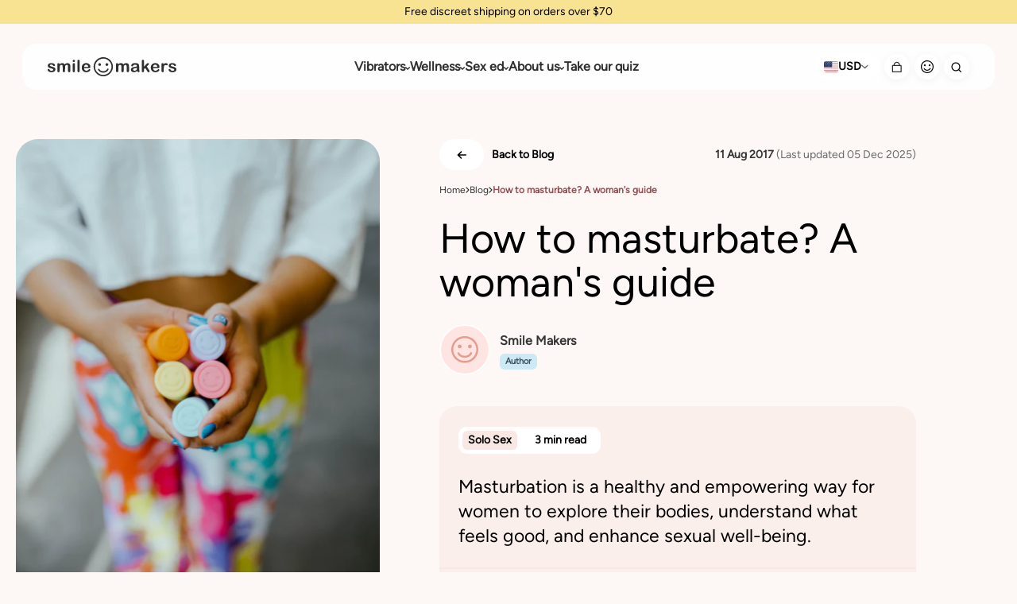

--- FILE ---
content_type: text/html; charset=utf-8
request_url: https://smilemakerscollection.com/blogs/blog/how-to-masturbate-a-womans-guide
body_size: 82005
content:
<!doctype html>
<html
	lang="en-US"
	class="template--article"
>
	<head>
		

		





<meta charset="utf-8">

<title>
  How To Masturbate? A Woman&#39;s Guide | Smile Makers
  

      | USA
</title>
<meta name="description" content="The woman&#39;s body offers wonders of pleasure if we take the time to explore. Discover our woman&#39;s guide to masturbation and unlock new sensations!"><link
  rel="apple-touch-icon"
  sizes="180x180"
  href="https://smilemakerscollection.com/cdn/shop/t/18/assets/apple-touch-icon.png?v=32510786252416511821677750434"
>
<link
  rel="icon"
  type="image/png"
  sizes="32x32"
  href="https://smilemakerscollection.com/cdn/shop/t/18/assets/favicon-32x32.png?v=121014379309010604431677750436"
>
<link
  rel="icon"
  type="image/png"
  sizes="16x16"
  href="https://smilemakerscollection.com/cdn/shop/t/18/assets/favicon-16x16.png?v=182426538839158836091677750435"
>
<link
  rel="manifest"
  type="application/manifest+json"
  href="https://smilemakerscollection.com/cdn/shop/t/18/assets/site.webmanifest?v=27539336792595069921768486706"
>
<link
  rel="mask-icon"
  href="https://smilemakerscollection.com/cdn/shop/t/18/assets/safari-pinned-tab.svg?v=24740803663973304291677750437"
  color="#7e004e"
>
<link
  rel="alternate icon"
  sizes="16x16"
  href="https://smilemakerscollection.com/cdn/shop/t/18/assets/favicon.ico?v=7377538305777827811677750436"
>
<meta
  name="msapplication-config"
  content="https://smilemakerscollection.com/cdn/shop/t/18/assets/browserconfig.xml?v=166618114787467587111677750435"
>
<meta name="msapplication-TileColor" content="#2b5797">
<meta name="theme-color" content="#fdf8f6">
<meta name="apple-mobile-web-app-title" content="Smile Makers">
<meta name="application-name" content="Smile Makers">

<meta
  name="viewport"
  content="width=device-width,initial-scale=1,shrink-to-fit=no,viewport-fit=cover"
>






<meta name="robots" content="index">

<meta name="rating" content="adult">

<!-- OG META --><meta property="og:image" content="http://smilemakerscollection.com/cdn/shop/articles/how_to_mastubate._Photo_by_Annika_Wolter.png?v=1764953514">
  <meta
    property="og:image:secure_url"
    content="https://smilemakerscollection.com/cdn/shop/articles/how_to_mastubate._Photo_by_Annika_Wolter.png?v=1764953514"
  >
  <meta property="og:image:width" content="522">
  <meta property="og:image:height" content="700"><meta property="og:site_name" content="Smile Makers">
<meta property="og:url" content="https://smilemakerscollection.com/blogs/blog/how-to-masturbate-a-womans-guide">
<meta property="og:title" content="How To Masturbate? A Woman&#39;s Guide | Smile Makers">
<meta property="og:type" content="website">
<meta property="og:description" content="The woman&#39;s body offers wonders of pleasure if we take the time to explore. Discover our woman&#39;s guide to masturbation and unlock new sensations!"><meta name="twitter:card" content="summary_large_image">
<meta name="twitter:title" content="How To Masturbate? A Woman&#39;s Guide | Smile Makers">
<meta name="twitter:description" content="The woman&#39;s body offers wonders of pleasure if we take the time to explore. Discover our woman&#39;s guide to masturbation and unlock new sensations!">

		<link rel="preconnect" href="https://cdn.shopify.com" crossorigin>
<link href="//smilemakerscollection.com/cdn/shop/t/18/assets/main.min.js?v=26895248957851363431768486700" rel="preload" as="script">
<link href="//smilemakerscollection.com/cdn/shop/t/18/assets/main.min.css?v=53244963155924022731768486699" rel="preload" as="style">
<link href="//smilemakerscollection.com/cdn/shop/t/18/assets/Figtree-VariableFont_wght.ttf?v=178658635402283893291711476453" rel="preload" as="font" type="font/ttf" crossorigin>

<link rel="canonical" href="https://smilemakerscollection.com/blogs/blog/how-to-masturbate-a-womans-guide"/>

<link href="//smilemakerscollection.com/cdn/shop/t/18/assets/main.min.css?v=53244963155924022731768486699" rel="stylesheet" media="screen">

<link rel="preconnect" href="https://cdn-static.okendo.io" crossorigin>
<link rel="preconnect" href="https://api.okendo.io" crossorigin>
<link rel="preconnect" href="https://omnisnippet1.com" crossorigin>
<link rel="preconnect" href="https://wt.omnisendlink.com" crossorigin>
<link rel="dns-prefetch" href="//cdn-static.okendo.io">
<link rel="dns-prefetch" href="//omnisnippet1.com">
		<style>
    :root {
        
            
                --product-the-firefighter-color: #b56272;
            
                --product-the-billionaire-color: #8f7e92;
            
                --product-the-tennis-pro-color: #685c32;
            
                --product-generous-gel-color: #6a4843;
            
                --product-the-french-lover-color: #527281;
            
                --product-the-surfer-color: #8c5f3a;
            
                --product-the-artist-color: #c0656c;
            
                --product-the-ballerina-color: #295d72;
            
                --product-the-poet-color: #4c002f;
            
                --product-first-time-color: #6a4843;
            
                --product-self-exploration-color: #6a4843;
            
                --product-pleasure-case-color: #6a4843;
            
                --product-the-romantic-color: #e91a47;
            
                --product-sex-toy-cleaner-color: #6a4843;
            
                --product-the-neighbor-color: #596198;
            
                --product-silky-swipes-color: #6a4843;
            
                --product-come-connected-color: #6a4843;
            
                --product-the-whisperer-color: #56746f;
            
                --product-erogenous-ecstasy-color: #6a4843;
            
                --product-self-love-club-tote-bag-color: #6a4843;
            
                --product-sweat-sesh-color: #6a4843;
            
                --product-charging-cable-color: #6a4843;
            
                --product-partner-play-color: #6a4843;
            
                --product-oral-enchantment-color: #6a4843;
            
                --product-vibes-of-the-week-color: #6a4843;
            
                --product-hot-orgasmic-manifestation-color: #6a4843;
            
                --product-sticker-pack-color: #6a4843;
            
                --product-sale-surfer-color: #8c5f3a;
            
                --product-sweaty-orgasmic-manifestation-color: #6a4843;
            
                --product-tender-orgasmic-manifestation-color: #6a4843;
            
                --product-mystery-vibe-color: #6a4843;
            
                --product-art-of-pleasure-color: #6a4843;
            
                --product-hydrating-body-oil-massage-color: #6a4843;
            
                --product-tickle-me-tender-color: #6a4843;
            
                --product-wellness-kit-color: #6a4843;
            
                --product-mind-the-o-gap-color: #6a4843;
            
                --product-regenerating-body-oil-massage-color: #6a4843;
            
                --product-e-gift-card-color: #6a4843;
            
                --product-set-the-mood-color: #6a4843;
            
        
    }

     
        
            .product-card--the-firefighter:hover .product-card__title {
                color: var(--product-the-firefighter-color);
            }
        
            .product-card--the-billionaire:hover .product-card__title {
                color: var(--product-the-billionaire-color);
            }
        
            .product-card--the-tennis-pro:hover .product-card__title {
                color: var(--product-the-tennis-pro-color);
            }
        
            .product-card--generous-gel:hover .product-card__title {
                color: var(--product-generous-gel-color);
            }
        
            .product-card--the-french-lover:hover .product-card__title {
                color: var(--product-the-french-lover-color);
            }
        
            .product-card--the-surfer:hover .product-card__title {
                color: var(--product-the-surfer-color);
            }
        
            .product-card--the-artist:hover .product-card__title {
                color: var(--product-the-artist-color);
            }
        
            .product-card--the-ballerina:hover .product-card__title {
                color: var(--product-the-ballerina-color);
            }
        
            .product-card--the-poet:hover .product-card__title {
                color: var(--product-the-poet-color);
            }
        
            .product-card--first-time:hover .product-card__title {
                color: var(--product-first-time-color);
            }
        
            .product-card--self-exploration:hover .product-card__title {
                color: var(--product-self-exploration-color);
            }
        
            .product-card--pleasure-case:hover .product-card__title {
                color: var(--product-pleasure-case-color);
            }
        
            .product-card--the-romantic:hover .product-card__title {
                color: var(--product-the-romantic-color);
            }
        
            .product-card--sex-toy-cleaner:hover .product-card__title {
                color: var(--product-sex-toy-cleaner-color);
            }
        
            .product-card--the-neighbor:hover .product-card__title {
                color: var(--product-the-neighbor-color);
            }
        
            .product-card--silky-swipes:hover .product-card__title {
                color: var(--product-silky-swipes-color);
            }
        
            .product-card--come-connected:hover .product-card__title {
                color: var(--product-come-connected-color);
            }
        
            .product-card--the-whisperer:hover .product-card__title {
                color: var(--product-the-whisperer-color);
            }
        
            .product-card--erogenous-ecstasy:hover .product-card__title {
                color: var(--product-erogenous-ecstasy-color);
            }
        
            .product-card--self-love-club-tote-bag:hover .product-card__title {
                color: var(--product-self-love-club-tote-bag-color);
            }
        
            .product-card--sweat-sesh:hover .product-card__title {
                color: var(--product-sweat-sesh-color);
            }
        
            .product-card--charging-cable:hover .product-card__title {
                color: var(--product-charging-cable-color);
            }
        
            .product-card--partner-play:hover .product-card__title {
                color: var(--product-partner-play-color);
            }
        
            .product-card--oral-enchantment:hover .product-card__title {
                color: var(--product-oral-enchantment-color);
            }
        
            .product-card--vibes-of-the-week:hover .product-card__title {
                color: var(--product-vibes-of-the-week-color);
            }
        
            .product-card--hot-orgasmic-manifestation:hover .product-card__title {
                color: var(--product-hot-orgasmic-manifestation-color);
            }
        
            .product-card--sticker-pack:hover .product-card__title {
                color: var(--product-sticker-pack-color);
            }
        
            .product-card--sale-surfer:hover .product-card__title {
                color: var(--product-sale-surfer-color);
            }
        
            .product-card--sweaty-orgasmic-manifestation:hover .product-card__title {
                color: var(--product-sweaty-orgasmic-manifestation-color);
            }
        
            .product-card--tender-orgasmic-manifestation:hover .product-card__title {
                color: var(--product-tender-orgasmic-manifestation-color);
            }
        
            .product-card--mystery-vibe:hover .product-card__title {
                color: var(--product-mystery-vibe-color);
            }
        
            .product-card--art-of-pleasure:hover .product-card__title {
                color: var(--product-art-of-pleasure-color);
            }
        
            .product-card--hydrating-body-oil-massage:hover .product-card__title {
                color: var(--product-hydrating-body-oil-massage-color);
            }
        
            .product-card--tickle-me-tender:hover .product-card__title {
                color: var(--product-tickle-me-tender-color);
            }
        
            .product-card--wellness-kit:hover .product-card__title {
                color: var(--product-wellness-kit-color);
            }
        
            .product-card--mind-the-o-gap:hover .product-card__title {
                color: var(--product-mind-the-o-gap-color);
            }
        
            .product-card--regenerating-body-oil-massage:hover .product-card__title {
                color: var(--product-regenerating-body-oil-massage-color);
            }
        
            .product-card--e-gift-card:hover .product-card__title {
                color: var(--product-e-gift-card-color);
            }
        
            .product-card--set-the-mood:hover .product-card__title {
                color: var(--product-set-the-mood-color);
            }
        
        
</style>

      <!-- dataLayer data transport to Customer events -->
      <script>
      (function() {
        window.dataLayer = window.dataLayer || [];

        const originalPush = dataLayer.push;

        dataLayer.push = function() {
          for (let i = 0; i < arguments.length; i++) {
            const item = arguments[i];
            if (
              item &&
              typeof item === 'object' &&
              typeof item.event === 'string' &&
              (item.event.includes('quiz') || item.event === 'add_to_cart' || item.event === 'select_promotion' || item.event === 'view_item_list' || item.event === 'select_item')
            ) {
              Shopify.analytics.publish(item.event, item);
              console.log(item.event, item);
            }
          }

          return originalPush.apply(dataLayer, arguments);
        };
      })();
       </script>
      <!-- End - dataLayer data transport to Customer events -->

		
		
      <script>window.performance && window.performance.mark && window.performance.mark('shopify.content_for_header.start');</script><meta name="google-site-verification" content="tdZGEY6xno4XFvd5wIwRh1-9eNGX3CpMvoqAViA3yBk">
<meta id="shopify-digital-wallet" name="shopify-digital-wallet" content="/64286556377/digital_wallets/dialog">
<meta name="shopify-checkout-api-token" content="cbfdcf13126997616c87b0e4d65c0eac">
<meta id="in-context-paypal-metadata" data-shop-id="64286556377" data-venmo-supported="false" data-environment="production" data-locale="en_US" data-paypal-v4="true" data-currency="USD">
<link rel="alternate" type="application/atom+xml" title="Feed" href="/blogs/blog.atom" />
<script async="async" src="/checkouts/internal/preloads.js?locale=en-US"></script>
<link rel="preconnect" href="https://shop.app" crossorigin="anonymous">
<script async="async" src="https://shop.app/checkouts/internal/preloads.js?locale=en-US&shop_id=64286556377" crossorigin="anonymous"></script>
<script id="apple-pay-shop-capabilities" type="application/json">{"shopId":64286556377,"countryCode":"US","currencyCode":"USD","merchantCapabilities":["supports3DS"],"merchantId":"gid:\/\/shopify\/Shop\/64286556377","merchantName":"Smile Makers","requiredBillingContactFields":["postalAddress","email","phone"],"requiredShippingContactFields":["postalAddress","email","phone"],"shippingType":"shipping","supportedNetworks":["visa","masterCard","amex","discover","elo","jcb"],"total":{"type":"pending","label":"Smile Makers","amount":"1.00"},"shopifyPaymentsEnabled":true,"supportsSubscriptions":true}</script>
<script id="shopify-features" type="application/json">{"accessToken":"cbfdcf13126997616c87b0e4d65c0eac","betas":["rich-media-storefront-analytics"],"domain":"smilemakerscollection.com","predictiveSearch":true,"shopId":64286556377,"locale":"en"}</script>
<script>var Shopify = Shopify || {};
Shopify.shop = "smilemakers-store.myshopify.com";
Shopify.locale = "en";
Shopify.currency = {"active":"USD","rate":"1.0"};
Shopify.country = "US";
Shopify.theme = {"name":"smile-makers\/main","id":136144224473,"schema_name":"Smile Makers 2022","schema_version":"1.0.0","theme_store_id":null,"role":"main"};
Shopify.theme.handle = "null";
Shopify.theme.style = {"id":null,"handle":null};
Shopify.cdnHost = "smilemakerscollection.com/cdn";
Shopify.routes = Shopify.routes || {};
Shopify.routes.root = "/";</script>
<script type="module">!function(o){(o.Shopify=o.Shopify||{}).modules=!0}(window);</script>
<script>!function(o){function n(){var o=[];function n(){o.push(Array.prototype.slice.apply(arguments))}return n.q=o,n}var t=o.Shopify=o.Shopify||{};t.loadFeatures=n(),t.autoloadFeatures=n()}(window);</script>
<script>
  window.ShopifyPay = window.ShopifyPay || {};
  window.ShopifyPay.apiHost = "shop.app\/pay";
  window.ShopifyPay.redirectState = null;
</script>
<script id="shop-js-analytics" type="application/json">{"pageType":"article"}</script>
<script defer="defer" async type="module" src="//smilemakerscollection.com/cdn/shopifycloud/shop-js/modules/v2/client.init-shop-cart-sync_C5BV16lS.en.esm.js"></script>
<script defer="defer" async type="module" src="//smilemakerscollection.com/cdn/shopifycloud/shop-js/modules/v2/chunk.common_CygWptCX.esm.js"></script>
<script type="module">
  await import("//smilemakerscollection.com/cdn/shopifycloud/shop-js/modules/v2/client.init-shop-cart-sync_C5BV16lS.en.esm.js");
await import("//smilemakerscollection.com/cdn/shopifycloud/shop-js/modules/v2/chunk.common_CygWptCX.esm.js");

  window.Shopify.SignInWithShop?.initShopCartSync?.({"fedCMEnabled":true,"windoidEnabled":true});

</script>
<script>
  window.Shopify = window.Shopify || {};
  if (!window.Shopify.featureAssets) window.Shopify.featureAssets = {};
  window.Shopify.featureAssets['shop-js'] = {"shop-cart-sync":["modules/v2/client.shop-cart-sync_ZFArdW7E.en.esm.js","modules/v2/chunk.common_CygWptCX.esm.js"],"init-fed-cm":["modules/v2/client.init-fed-cm_CmiC4vf6.en.esm.js","modules/v2/chunk.common_CygWptCX.esm.js"],"shop-button":["modules/v2/client.shop-button_tlx5R9nI.en.esm.js","modules/v2/chunk.common_CygWptCX.esm.js"],"shop-cash-offers":["modules/v2/client.shop-cash-offers_DOA2yAJr.en.esm.js","modules/v2/chunk.common_CygWptCX.esm.js","modules/v2/chunk.modal_D71HUcav.esm.js"],"init-windoid":["modules/v2/client.init-windoid_sURxWdc1.en.esm.js","modules/v2/chunk.common_CygWptCX.esm.js"],"shop-toast-manager":["modules/v2/client.shop-toast-manager_ClPi3nE9.en.esm.js","modules/v2/chunk.common_CygWptCX.esm.js"],"init-shop-email-lookup-coordinator":["modules/v2/client.init-shop-email-lookup-coordinator_B8hsDcYM.en.esm.js","modules/v2/chunk.common_CygWptCX.esm.js"],"init-shop-cart-sync":["modules/v2/client.init-shop-cart-sync_C5BV16lS.en.esm.js","modules/v2/chunk.common_CygWptCX.esm.js"],"avatar":["modules/v2/client.avatar_BTnouDA3.en.esm.js"],"pay-button":["modules/v2/client.pay-button_FdsNuTd3.en.esm.js","modules/v2/chunk.common_CygWptCX.esm.js"],"init-customer-accounts":["modules/v2/client.init-customer-accounts_DxDtT_ad.en.esm.js","modules/v2/client.shop-login-button_C5VAVYt1.en.esm.js","modules/v2/chunk.common_CygWptCX.esm.js","modules/v2/chunk.modal_D71HUcav.esm.js"],"init-shop-for-new-customer-accounts":["modules/v2/client.init-shop-for-new-customer-accounts_ChsxoAhi.en.esm.js","modules/v2/client.shop-login-button_C5VAVYt1.en.esm.js","modules/v2/chunk.common_CygWptCX.esm.js","modules/v2/chunk.modal_D71HUcav.esm.js"],"shop-login-button":["modules/v2/client.shop-login-button_C5VAVYt1.en.esm.js","modules/v2/chunk.common_CygWptCX.esm.js","modules/v2/chunk.modal_D71HUcav.esm.js"],"init-customer-accounts-sign-up":["modules/v2/client.init-customer-accounts-sign-up_CPSyQ0Tj.en.esm.js","modules/v2/client.shop-login-button_C5VAVYt1.en.esm.js","modules/v2/chunk.common_CygWptCX.esm.js","modules/v2/chunk.modal_D71HUcav.esm.js"],"shop-follow-button":["modules/v2/client.shop-follow-button_Cva4Ekp9.en.esm.js","modules/v2/chunk.common_CygWptCX.esm.js","modules/v2/chunk.modal_D71HUcav.esm.js"],"checkout-modal":["modules/v2/client.checkout-modal_BPM8l0SH.en.esm.js","modules/v2/chunk.common_CygWptCX.esm.js","modules/v2/chunk.modal_D71HUcav.esm.js"],"lead-capture":["modules/v2/client.lead-capture_Bi8yE_yS.en.esm.js","modules/v2/chunk.common_CygWptCX.esm.js","modules/v2/chunk.modal_D71HUcav.esm.js"],"shop-login":["modules/v2/client.shop-login_D6lNrXab.en.esm.js","modules/v2/chunk.common_CygWptCX.esm.js","modules/v2/chunk.modal_D71HUcav.esm.js"],"payment-terms":["modules/v2/client.payment-terms_CZxnsJam.en.esm.js","modules/v2/chunk.common_CygWptCX.esm.js","modules/v2/chunk.modal_D71HUcav.esm.js"]};
</script>
<script>(function() {
  var isLoaded = false;
  function asyncLoad() {
    if (isLoaded) return;
    isLoaded = true;
    var urls = ["https:\/\/cdn-app.sealsubscriptions.com\/shopify\/public\/js\/sealsubscriptions.js?shop=smilemakers-store.myshopify.com","https:\/\/static-us.afterpay.com\/shopify\/afterpay-attract\/afterpay-attract-widget.js?shop=smilemakers-store.myshopify.com","https:\/\/d26ky332zktp97.cloudfront.net\/shops\/EDzGkLrKHD2iaBBMb\/colibrius-m.js?shop=smilemakers-store.myshopify.com","https:\/\/cdn.nfcube.com\/instafeed-0556122b0eb8e16eb90a3d08aae0d78a.js?shop=smilemakers-store.myshopify.com"];
    for (var i = 0; i < urls.length; i++) {
      var s = document.createElement('script');
      s.type = 'text/javascript';
      s.async = true;
      s.src = urls[i];
      var x = document.getElementsByTagName('script')[0];
      x.parentNode.insertBefore(s, x);
    }
  };
  if(window.attachEvent) {
    window.attachEvent('onload', asyncLoad);
  } else {
    window.addEventListener('load', asyncLoad, false);
  }
})();</script>
<script id="__st">var __st={"a":64286556377,"offset":-18000,"reqid":"2b68e2c2-75e1-4053-8335-b58ece249a96-1768794049","pageurl":"smilemakerscollection.com\/blogs\/blog\/how-to-masturbate-a-womans-guide","s":"articles-588196315353","u":"f0f7080b55c5","p":"article","rtyp":"article","rid":588196315353};</script>
<script>window.ShopifyPaypalV4VisibilityTracking = true;</script>
<script id="captcha-bootstrap">!function(){'use strict';const t='contact',e='account',n='new_comment',o=[[t,t],['blogs',n],['comments',n],[t,'customer']],c=[[e,'customer_login'],[e,'guest_login'],[e,'recover_customer_password'],[e,'create_customer']],r=t=>t.map((([t,e])=>`form[action*='/${t}']:not([data-nocaptcha='true']) input[name='form_type'][value='${e}']`)).join(','),a=t=>()=>t?[...document.querySelectorAll(t)].map((t=>t.form)):[];function s(){const t=[...o],e=r(t);return a(e)}const i='password',u='form_key',d=['recaptcha-v3-token','g-recaptcha-response','h-captcha-response',i],f=()=>{try{return window.sessionStorage}catch{return}},m='__shopify_v',_=t=>t.elements[u];function p(t,e,n=!1){try{const o=window.sessionStorage,c=JSON.parse(o.getItem(e)),{data:r}=function(t){const{data:e,action:n}=t;return t[m]||n?{data:e,action:n}:{data:t,action:n}}(c);for(const[e,n]of Object.entries(r))t.elements[e]&&(t.elements[e].value=n);n&&o.removeItem(e)}catch(o){console.error('form repopulation failed',{error:o})}}const l='form_type',E='cptcha';function T(t){t.dataset[E]=!0}const w=window,h=w.document,L='Shopify',v='ce_forms',y='captcha';let A=!1;((t,e)=>{const n=(g='f06e6c50-85a8-45c8-87d0-21a2b65856fe',I='https://cdn.shopify.com/shopifycloud/storefront-forms-hcaptcha/ce_storefront_forms_captcha_hcaptcha.v1.5.2.iife.js',D={infoText:'Protected by hCaptcha',privacyText:'Privacy',termsText:'Terms'},(t,e,n)=>{const o=w[L][v],c=o.bindForm;if(c)return c(t,g,e,D).then(n);var r;o.q.push([[t,g,e,D],n]),r=I,A||(h.body.append(Object.assign(h.createElement('script'),{id:'captcha-provider',async:!0,src:r})),A=!0)});var g,I,D;w[L]=w[L]||{},w[L][v]=w[L][v]||{},w[L][v].q=[],w[L][y]=w[L][y]||{},w[L][y].protect=function(t,e){n(t,void 0,e),T(t)},Object.freeze(w[L][y]),function(t,e,n,w,h,L){const[v,y,A,g]=function(t,e,n){const i=e?o:[],u=t?c:[],d=[...i,...u],f=r(d),m=r(i),_=r(d.filter((([t,e])=>n.includes(e))));return[a(f),a(m),a(_),s()]}(w,h,L),I=t=>{const e=t.target;return e instanceof HTMLFormElement?e:e&&e.form},D=t=>v().includes(t);t.addEventListener('submit',(t=>{const e=I(t);if(!e)return;const n=D(e)&&!e.dataset.hcaptchaBound&&!e.dataset.recaptchaBound,o=_(e),c=g().includes(e)&&(!o||!o.value);(n||c)&&t.preventDefault(),c&&!n&&(function(t){try{if(!f())return;!function(t){const e=f();if(!e)return;const n=_(t);if(!n)return;const o=n.value;o&&e.removeItem(o)}(t);const e=Array.from(Array(32),(()=>Math.random().toString(36)[2])).join('');!function(t,e){_(t)||t.append(Object.assign(document.createElement('input'),{type:'hidden',name:u})),t.elements[u].value=e}(t,e),function(t,e){const n=f();if(!n)return;const o=[...t.querySelectorAll(`input[type='${i}']`)].map((({name:t})=>t)),c=[...d,...o],r={};for(const[a,s]of new FormData(t).entries())c.includes(a)||(r[a]=s);n.setItem(e,JSON.stringify({[m]:1,action:t.action,data:r}))}(t,e)}catch(e){console.error('failed to persist form',e)}}(e),e.submit())}));const S=(t,e)=>{t&&!t.dataset[E]&&(n(t,e.some((e=>e===t))),T(t))};for(const o of['focusin','change'])t.addEventListener(o,(t=>{const e=I(t);D(e)&&S(e,y())}));const B=e.get('form_key'),M=e.get(l),P=B&&M;t.addEventListener('DOMContentLoaded',(()=>{const t=y();if(P)for(const e of t)e.elements[l].value===M&&p(e,B);[...new Set([...A(),...v().filter((t=>'true'===t.dataset.shopifyCaptcha))])].forEach((e=>S(e,t)))}))}(h,new URLSearchParams(w.location.search),n,t,e,['guest_login'])})(!0,!0)}();</script>
<script integrity="sha256-4kQ18oKyAcykRKYeNunJcIwy7WH5gtpwJnB7kiuLZ1E=" data-source-attribution="shopify.loadfeatures" defer="defer" src="//smilemakerscollection.com/cdn/shopifycloud/storefront/assets/storefront/load_feature-a0a9edcb.js" crossorigin="anonymous"></script>
<script crossorigin="anonymous" defer="defer" src="//smilemakerscollection.com/cdn/shopifycloud/storefront/assets/shopify_pay/storefront-65b4c6d7.js?v=20250812"></script>
<script data-source-attribution="shopify.dynamic_checkout.dynamic.init">var Shopify=Shopify||{};Shopify.PaymentButton=Shopify.PaymentButton||{isStorefrontPortableWallets:!0,init:function(){window.Shopify.PaymentButton.init=function(){};var t=document.createElement("script");t.src="https://smilemakerscollection.com/cdn/shopifycloud/portable-wallets/latest/portable-wallets.en.js",t.type="module",document.head.appendChild(t)}};
</script>
<script data-source-attribution="shopify.dynamic_checkout.buyer_consent">
  function portableWalletsHideBuyerConsent(e){var t=document.getElementById("shopify-buyer-consent"),n=document.getElementById("shopify-subscription-policy-button");t&&n&&(t.classList.add("hidden"),t.setAttribute("aria-hidden","true"),n.removeEventListener("click",e))}function portableWalletsShowBuyerConsent(e){var t=document.getElementById("shopify-buyer-consent"),n=document.getElementById("shopify-subscription-policy-button");t&&n&&(t.classList.remove("hidden"),t.removeAttribute("aria-hidden"),n.addEventListener("click",e))}window.Shopify?.PaymentButton&&(window.Shopify.PaymentButton.hideBuyerConsent=portableWalletsHideBuyerConsent,window.Shopify.PaymentButton.showBuyerConsent=portableWalletsShowBuyerConsent);
</script>
<script data-source-attribution="shopify.dynamic_checkout.cart.bootstrap">document.addEventListener("DOMContentLoaded",(function(){function t(){return document.querySelector("shopify-accelerated-checkout-cart, shopify-accelerated-checkout")}if(t())Shopify.PaymentButton.init();else{new MutationObserver((function(e,n){t()&&(Shopify.PaymentButton.init(),n.disconnect())})).observe(document.body,{childList:!0,subtree:!0})}}));
</script>
<link id="shopify-accelerated-checkout-styles" rel="stylesheet" media="screen" href="https://smilemakerscollection.com/cdn/shopifycloud/portable-wallets/latest/accelerated-checkout-backwards-compat.css" crossorigin="anonymous">
<style id="shopify-accelerated-checkout-cart">
        #shopify-buyer-consent {
  margin-top: 1em;
  display: inline-block;
  width: 100%;
}

#shopify-buyer-consent.hidden {
  display: none;
}

#shopify-subscription-policy-button {
  background: none;
  border: none;
  padding: 0;
  text-decoration: underline;
  font-size: inherit;
  cursor: pointer;
}

#shopify-subscription-policy-button::before {
  box-shadow: none;
}

      </style>

<script>window.performance && window.performance.mark && window.performance.mark('shopify.content_for_header.end');</script>
    

		
            <!-- giftbox-script -->
            <script src="//smilemakerscollection.com/cdn/shop/t/18/assets/giftbox-config.js?v=111603181540343972631679499505" type="text/javascript"></script>
            <!-- / giftbox-script -->
            

		<script id="docapp-cart">
			window.docappCart = {"note":null,"attributes":{},"original_total_price":0,"total_price":0,"total_discount":0,"total_weight":0.0,"item_count":0,"items":[],"requires_shipping":false,"currency":"USD","items_subtotal_price":0,"cart_level_discount_applications":[],"checkout_charge_amount":0}; window.docappCart.currency = "USD"; window.docappCart.shop_currency = "USD";
		</script>
		<script id="docapp-free-item-speedup">
			(() => {
				if (
					!document.documentElement.innerHTML.includes('\\/shop' + '\\/js' + '\\/free-gift-cart-upsell-pro.min.js') ||
					window.freeGiftCartUpsellProAppLoaded
				)
					return;
				let script = document.createElement('script');
				script.src =
					'https://d2fk970j0emtue.cloudfront.net/shop/js/free-gift-cart-upsell-pro.min.js?shop=smilemakers-store.myshopify.com';
				document.getElementById('docapp-free-item-speedup').after(script);
			})();
		</script>

		<!-- Start of LittledataLayer -->
		<!-- This file has been deprecated. -->
		<!-- End of LittledataLayer -->

		<!-- Hotjar Tracking Code for Smile Makers Shopify -->
		<script>
			(function(h,o,t,j,a,r){
				h.hj=h.hj||function(){(h.hj.q=h.hj.q||[]).push(arguments)};
				h._hjSettings={hjid:3379163,hjsv:6};
				a=o.getElementsByTagName('head')[0];
				r=o.createElement('script');r.async=1;
				r.src=t+h._hjSettings.hjid+j+h._hjSettings.hjsv;
				a.appendChild(r);
			})(window,document,'https://static.hotjar.com/c/hotjar-','.js?sv=');
		</script>
	<!-- BEGIN app block: shopify://apps/okendo/blocks/theme-settings/bb689e69-ea70-4661-8fb7-ad24a2e23c29 --><!-- BEGIN app snippet: header-metafields -->




    <script id="okeReferralSettings" type="application/json">{"subscriberId":"cc27cedd-4be7-47b1-8914-2f4e97b4e420","matchCustomerLocale":false,"localeAndVariant":{"code":"en"},"referralSettings":{"referralsDisabled":false,"rewardSet":{"sender":{"type":"loyalty","integration":"okendo","basePointsAmount":100},"recipient":{"type":"coupon","description":"$10 off your first order with a minimum purchase of $50","value":10,"valueType":"fixed_amount"}},"terms":{"enabled":false},"textContentSet":{"recipient":{"titleText":"Enter your email to receive your coupon"},"sender":{"titleText":"Give $10, get $10!"}},"showMarketingOptIn":true,"socialShare":{"options":{"sms":true,"twitter":true,"whatsApp":true,"facebookMessenger":true,"facebook":true},"defaultText":"I love Smile Makers! Use this link to get a discount!","displayType":"monochrome","style":{"fillColor":"#252525","backgroundColor":"#A9B0E4"}},"style":{"button":{"hoverBackgroundColor":"#7E89D6","backgroundColor":"#A9B0E4","hoverTextColor":"#FFFFFF","textColor":"#000000"},"text":{"primaryColor":"#252525","secondaryColor":"#6B6B6B"},"hideOkendoBranding":false,"bubble":{"textColor":"#252525","backgroundColor":"#FFFFFF"},"removeBorderRadius":false,"textField":{"border":{"color":"#E8E8E8","focusColor":"#A9B0E4","focusShadowColor":"#A9B0E4"}}}}}</script><script type="text/javascript" defer="" src="https://d3hw6dc1ow8pp2.cloudfront.net/referrals/js/referrals-api.js"></script>







    <style data-oke-reviews-version="0.82.1" type="text/css" data-href="https://d3hw6dc1ow8pp2.cloudfront.net/reviews-widget-plus/css/okendo-reviews-styles.9d163ae1.css"></style><style data-oke-reviews-version="0.82.1" type="text/css" data-href="https://d3hw6dc1ow8pp2.cloudfront.net/reviews-widget-plus/css/modules/okendo-star-rating.4cb378a8.css"></style><style data-oke-reviews-version="0.82.1" type="text/css" data-href="https://d3hw6dc1ow8pp2.cloudfront.net/reviews-widget-plus/css/modules/okendo-reviews-keywords.0942444f.css"></style><style data-oke-reviews-version="0.82.1" type="text/css" data-href="https://d3hw6dc1ow8pp2.cloudfront.net/reviews-widget-plus/css/modules/okendo-reviews-summary.a0c9d7d6.css"></style><style type="text/css">.okeReviews[data-oke-container],div.okeReviews{font-size:14px;font-size:var(--oke-text-regular);font-weight:400;font-family:var(--oke-text-fontFamily);line-height:1.6}.okeReviews[data-oke-container] *,.okeReviews[data-oke-container] :after,.okeReviews[data-oke-container] :before,div.okeReviews *,div.okeReviews :after,div.okeReviews :before{box-sizing:border-box}.okeReviews[data-oke-container] h1,.okeReviews[data-oke-container] h2,.okeReviews[data-oke-container] h3,.okeReviews[data-oke-container] h4,.okeReviews[data-oke-container] h5,.okeReviews[data-oke-container] h6,div.okeReviews h1,div.okeReviews h2,div.okeReviews h3,div.okeReviews h4,div.okeReviews h5,div.okeReviews h6{font-size:1em;font-weight:400;line-height:1.4;margin:0}.okeReviews[data-oke-container] ul,div.okeReviews ul{padding:0;margin:0}.okeReviews[data-oke-container] li,div.okeReviews li{list-style-type:none;padding:0}.okeReviews[data-oke-container] p,div.okeReviews p{line-height:1.8;margin:0 0 4px}.okeReviews[data-oke-container] p:last-child,div.okeReviews p:last-child{margin-bottom:0}.okeReviews[data-oke-container] a,div.okeReviews a{text-decoration:none;color:inherit}.okeReviews[data-oke-container] button,div.okeReviews button{border-radius:0;border:0;box-shadow:none;margin:0;width:auto;min-width:auto;padding:0;background-color:transparent;min-height:auto}.okeReviews[data-oke-container] button,.okeReviews[data-oke-container] input,.okeReviews[data-oke-container] select,.okeReviews[data-oke-container] textarea,div.okeReviews button,div.okeReviews input,div.okeReviews select,div.okeReviews textarea{font-family:inherit;font-size:1em}.okeReviews[data-oke-container] label,.okeReviews[data-oke-container] select,div.okeReviews label,div.okeReviews select{display:inline}.okeReviews[data-oke-container] select,div.okeReviews select{width:auto}.okeReviews[data-oke-container] article,.okeReviews[data-oke-container] aside,div.okeReviews article,div.okeReviews aside{margin:0}.okeReviews[data-oke-container] table,div.okeReviews table{background:transparent;border:0;border-collapse:collapse;border-spacing:0;font-family:inherit;font-size:1em;table-layout:auto}.okeReviews[data-oke-container] table td,.okeReviews[data-oke-container] table th,.okeReviews[data-oke-container] table tr,div.okeReviews table td,div.okeReviews table th,div.okeReviews table tr{border:0;font-family:inherit;font-size:1em}.okeReviews[data-oke-container] table td,.okeReviews[data-oke-container] table th,div.okeReviews table td,div.okeReviews table th{background:transparent;font-weight:400;letter-spacing:normal;padding:0;text-align:left;text-transform:none;vertical-align:middle}.okeReviews[data-oke-container] table tr:hover td,.okeReviews[data-oke-container] table tr:hover th,div.okeReviews table tr:hover td,div.okeReviews table tr:hover th{background:transparent}.okeReviews[data-oke-container] fieldset,div.okeReviews fieldset{border:0;padding:0;margin:0;min-width:0}.okeReviews[data-oke-container] img,.okeReviews[data-oke-container] svg,div.okeReviews img,div.okeReviews svg{max-width:none}.okeReviews[data-oke-container] div:empty,div.okeReviews div:empty{display:block}.okeReviews[data-oke-container] .oke-icon:before,div.okeReviews .oke-icon:before{font-family:oke-widget-icons!important;font-style:normal;font-weight:400;font-variant:normal;text-transform:none;line-height:1;-webkit-font-smoothing:antialiased;-moz-osx-font-smoothing:grayscale;color:inherit}.okeReviews[data-oke-container] .oke-icon--select-arrow:before,div.okeReviews .oke-icon--select-arrow:before{content:""}.okeReviews[data-oke-container] .oke-icon--loading:before,div.okeReviews .oke-icon--loading:before{content:""}.okeReviews[data-oke-container] .oke-icon--pencil:before,div.okeReviews .oke-icon--pencil:before{content:""}.okeReviews[data-oke-container] .oke-icon--filter:before,div.okeReviews .oke-icon--filter:before{content:""}.okeReviews[data-oke-container] .oke-icon--play:before,div.okeReviews .oke-icon--play:before{content:""}.okeReviews[data-oke-container] .oke-icon--tick-circle:before,div.okeReviews .oke-icon--tick-circle:before{content:""}.okeReviews[data-oke-container] .oke-icon--chevron-left:before,div.okeReviews .oke-icon--chevron-left:before{content:""}.okeReviews[data-oke-container] .oke-icon--chevron-right:before,div.okeReviews .oke-icon--chevron-right:before{content:""}.okeReviews[data-oke-container] .oke-icon--thumbs-down:before,div.okeReviews .oke-icon--thumbs-down:before{content:""}.okeReviews[data-oke-container] .oke-icon--thumbs-up:before,div.okeReviews .oke-icon--thumbs-up:before{content:""}.okeReviews[data-oke-container] .oke-icon--close:before,div.okeReviews .oke-icon--close:before{content:""}.okeReviews[data-oke-container] .oke-icon--chevron-up:before,div.okeReviews .oke-icon--chevron-up:before{content:""}.okeReviews[data-oke-container] .oke-icon--chevron-down:before,div.okeReviews .oke-icon--chevron-down:before{content:""}.okeReviews[data-oke-container] .oke-icon--star:before,div.okeReviews .oke-icon--star:before{content:""}.okeReviews[data-oke-container] .oke-icon--magnifying-glass:before,div.okeReviews .oke-icon--magnifying-glass:before{content:""}@font-face{font-family:oke-widget-icons;src:url(https://d3hw6dc1ow8pp2.cloudfront.net/reviews-widget-plus/fonts/oke-widget-icons.ttf) format("truetype"),url(https://d3hw6dc1ow8pp2.cloudfront.net/reviews-widget-plus/fonts/oke-widget-icons.woff) format("woff"),url(https://d3hw6dc1ow8pp2.cloudfront.net/reviews-widget-plus/img/oke-widget-icons.bc0d6b0a.svg) format("svg");font-weight:400;font-style:normal;font-display:block}.okeReviews[data-oke-container] .oke-button,div.okeReviews .oke-button{display:inline-block;border-style:solid;border-color:var(--oke-button-borderColor);border-width:var(--oke-button-borderWidth);background-color:var(--oke-button-backgroundColor);line-height:1;padding:12px 24px;margin:0;border-radius:var(--oke-button-borderRadius);color:var(--oke-button-textColor);text-align:center;position:relative;font-weight:var(--oke-button-fontWeight);font-size:var(--oke-button-fontSize);font-family:var(--oke-button-fontFamily);outline:0}.okeReviews[data-oke-container] .oke-button-text,.okeReviews[data-oke-container] .oke-button .oke-icon,div.okeReviews .oke-button-text,div.okeReviews .oke-button .oke-icon{line-height:1}.okeReviews[data-oke-container] .oke-button.oke-is-loading,div.okeReviews .oke-button.oke-is-loading{position:relative}.okeReviews[data-oke-container] .oke-button.oke-is-loading:before,div.okeReviews .oke-button.oke-is-loading:before{font-family:oke-widget-icons!important;font-style:normal;font-weight:400;font-variant:normal;text-transform:none;line-height:1;-webkit-font-smoothing:antialiased;-moz-osx-font-smoothing:grayscale;content:"";color:undefined;font-size:12px;display:inline-block;animation:oke-spin 1s linear infinite;position:absolute;width:12px;height:12px;top:0;left:0;bottom:0;right:0;margin:auto}.okeReviews[data-oke-container] .oke-button.oke-is-loading>*,div.okeReviews .oke-button.oke-is-loading>*{opacity:0}.okeReviews[data-oke-container] .oke-button.oke-is-active,div.okeReviews .oke-button.oke-is-active{background-color:var(--oke-button-backgroundColorActive);color:var(--oke-button-textColorActive);border-color:var(--oke-button-borderColorActive)}.okeReviews[data-oke-container] .oke-button:not(.oke-is-loading),div.okeReviews .oke-button:not(.oke-is-loading){cursor:pointer}.okeReviews[data-oke-container] .oke-button:not(.oke-is-loading):not(.oke-is-active):hover,div.okeReviews .oke-button:not(.oke-is-loading):not(.oke-is-active):hover{background-color:var(--oke-button-backgroundColorHover);color:var(--oke-button-textColorHover);border-color:var(--oke-button-borderColorHover);box-shadow:0 0 0 2px var(--oke-button-backgroundColorHover)}.okeReviews[data-oke-container] .oke-button:not(.oke-is-loading):not(.oke-is-active):active,.okeReviews[data-oke-container] .oke-button:not(.oke-is-loading):not(.oke-is-active):hover:active,div.okeReviews .oke-button:not(.oke-is-loading):not(.oke-is-active):active,div.okeReviews .oke-button:not(.oke-is-loading):not(.oke-is-active):hover:active{background-color:var(--oke-button-backgroundColorActive);color:var(--oke-button-textColorActive);border-color:var(--oke-button-borderColorActive)}.okeReviews[data-oke-container] .oke-title,div.okeReviews .oke-title{font-weight:var(--oke-title-fontWeight);font-size:var(--oke-title-fontSize);font-family:var(--oke-title-fontFamily)}.okeReviews[data-oke-container] .oke-bodyText,div.okeReviews .oke-bodyText{font-weight:var(--oke-bodyText-fontWeight);font-size:var(--oke-bodyText-fontSize);font-family:var(--oke-bodyText-fontFamily)}.okeReviews[data-oke-container] .oke-linkButton,div.okeReviews .oke-linkButton{cursor:pointer;font-weight:700;pointer-events:auto;text-decoration:underline}.okeReviews[data-oke-container] .oke-linkButton:hover,div.okeReviews .oke-linkButton:hover{text-decoration:none}.okeReviews[data-oke-container] .oke-readMore,div.okeReviews .oke-readMore{cursor:pointer;color:inherit;text-decoration:underline}.okeReviews[data-oke-container] .oke-select,div.okeReviews .oke-select{cursor:pointer;background-repeat:no-repeat;background-position-x:100%;background-position-y:50%;border:none;padding:0 24px 0 12px;-moz-appearance:none;appearance:none;color:inherit;-webkit-appearance:none;background-color:transparent;background-image:url("data:image/svg+xml;charset=utf-8,%3Csvg fill='currentColor' xmlns='http://www.w3.org/2000/svg' viewBox='0 0 24 24'%3E%3Cpath d='M7 10l5 5 5-5z'/%3E%3Cpath d='M0 0h24v24H0z' fill='none'/%3E%3C/svg%3E");outline-offset:4px}.okeReviews[data-oke-container] .oke-select:disabled,div.okeReviews .oke-select:disabled{background-color:transparent;background-image:url("data:image/svg+xml;charset=utf-8,%3Csvg fill='%239a9db1' xmlns='http://www.w3.org/2000/svg' viewBox='0 0 24 24'%3E%3Cpath d='M7 10l5 5 5-5z'/%3E%3Cpath d='M0 0h24v24H0z' fill='none'/%3E%3C/svg%3E")}.okeReviews[data-oke-container] .oke-loader,div.okeReviews .oke-loader{position:relative}.okeReviews[data-oke-container] .oke-loader:before,div.okeReviews .oke-loader:before{font-family:oke-widget-icons!important;font-style:normal;font-weight:400;font-variant:normal;text-transform:none;line-height:1;-webkit-font-smoothing:antialiased;-moz-osx-font-smoothing:grayscale;content:"";color:var(--oke-text-secondaryColor);font-size:12px;display:inline-block;animation:oke-spin 1s linear infinite;position:absolute;width:12px;height:12px;top:0;left:0;bottom:0;right:0;margin:auto}.okeReviews[data-oke-container] .oke-a11yText,div.okeReviews .oke-a11yText{border:0;clip:rect(0 0 0 0);height:1px;margin:-1px;overflow:hidden;padding:0;position:absolute;width:1px}.okeReviews[data-oke-container] .oke-hidden,div.okeReviews .oke-hidden{display:none}.okeReviews[data-oke-container] .oke-modal,div.okeReviews .oke-modal{bottom:0;left:0;overflow:auto;position:fixed;right:0;top:0;z-index:2147483647;max-height:100%;background-color:rgba(0,0,0,.5);padding:40px 0 32px}@media only screen and (min-width:1024px){.okeReviews[data-oke-container] .oke-modal,div.okeReviews .oke-modal{display:flex;align-items:center;padding:48px 0}}.okeReviews[data-oke-container] .oke-modal ::-moz-selection,div.okeReviews .oke-modal ::-moz-selection{background-color:rgba(39,45,69,.2)}.okeReviews[data-oke-container] .oke-modal ::selection,div.okeReviews .oke-modal ::selection{background-color:rgba(39,45,69,.2)}.okeReviews[data-oke-container] .oke-modal,.okeReviews[data-oke-container] .oke-modal p,div.okeReviews .oke-modal,div.okeReviews .oke-modal p{color:#272d45}.okeReviews[data-oke-container] .oke-modal-content,div.okeReviews .oke-modal-content{background-color:#fff;margin:auto;position:relative;will-change:transform,opacity;width:calc(100% - 64px)}@media only screen and (min-width:1024px){.okeReviews[data-oke-container] .oke-modal-content,div.okeReviews .oke-modal-content{max-width:1000px}}.okeReviews[data-oke-container] .oke-modal-close,div.okeReviews .oke-modal-close{cursor:pointer;position:absolute;width:32px;height:32px;top:-32px;padding:4px;right:-4px;line-height:1}.okeReviews[data-oke-container] .oke-modal-close:before,div.okeReviews .oke-modal-close:before{font-family:oke-widget-icons!important;font-style:normal;font-weight:400;font-variant:normal;text-transform:none;line-height:1;-webkit-font-smoothing:antialiased;-moz-osx-font-smoothing:grayscale;content:"";color:#fff;font-size:24px;display:inline-block;width:24px;height:24px}.okeReviews[data-oke-container] .oke-modal-overlay,div.okeReviews .oke-modal-overlay{background-color:rgba(43,46,56,.9)}@media only screen and (min-width:1024px){.okeReviews[data-oke-container] .oke-modal--large .oke-modal-content,div.okeReviews .oke-modal--large .oke-modal-content{max-width:1200px}}.okeReviews[data-oke-container] .oke-modal .oke-helpful,.okeReviews[data-oke-container] .oke-modal .oke-helpful-vote-button,.okeReviews[data-oke-container] .oke-modal .oke-reviewContent-date,div.okeReviews .oke-modal .oke-helpful,div.okeReviews .oke-modal .oke-helpful-vote-button,div.okeReviews .oke-modal .oke-reviewContent-date{color:#676986}.oke-modal .okeReviews[data-oke-container].oke-w,.oke-modal div.okeReviews.oke-w{color:#272d45}.okeReviews[data-oke-container] .oke-tag,div.okeReviews .oke-tag{align-items:center;color:#272d45;display:flex;font-size:var(--oke-text-small);font-weight:600;text-align:left;position:relative;z-index:2;background-color:#f4f4f6;padding:4px 6px;border:none;border-radius:4px;gap:6px;line-height:1}.okeReviews[data-oke-container] .oke-tag svg,div.okeReviews .oke-tag svg{fill:currentColor;height:1rem}.okeReviews[data-oke-container] .hooper,div.okeReviews .hooper{height:auto}.okeReviews--left{text-align:left}.okeReviews--right{text-align:right}.okeReviews--center{text-align:center}.okeReviews :not([tabindex="-1"]):focus-visible{outline:5px auto highlight;outline:5px auto -webkit-focus-ring-color}.is-oke-modalOpen{overflow:hidden!important}img.oke-is-error{background-color:var(--oke-shadingColor);background-size:cover;background-position:50% 50%;box-shadow:inset 0 0 0 1px var(--oke-border-color)}@keyframes oke-spin{0%{transform:rotate(0deg)}to{transform:rotate(1turn)}}@keyframes oke-fade-in{0%{opacity:0}to{opacity:1}}
.oke-stars{line-height:1;position:relative;display:inline-block}.oke-stars-background svg{overflow:visible}.oke-stars-foreground{overflow:hidden;position:absolute;top:0;left:0}.oke-sr{display:inline-block;padding-top:var(--oke-starRating-spaceAbove);padding-bottom:var(--oke-starRating-spaceBelow)}.oke-sr .oke-is-clickable{cursor:pointer}.oke-sr--hidden{display:none}.oke-sr-count,.oke-sr-rating,.oke-sr-stars{display:inline-block;vertical-align:middle}.oke-sr-stars{line-height:1;margin-right:8px}.oke-sr-rating{display:none}.oke-sr-count--brackets:before{content:"("}.oke-sr-count--brackets:after{content:")"}
.oke-rk{display:block}.okeReviews[data-oke-container] .oke-reviewsKeywords-heading,div.okeReviews .oke-reviewsKeywords-heading{font-weight:700;margin-bottom:8px}.okeReviews[data-oke-container] .oke-reviewsKeywords-heading-skeleton,div.okeReviews .oke-reviewsKeywords-heading-skeleton{height:calc(var(--oke-button-fontSize) + 4px);width:150px}.okeReviews[data-oke-container] .oke-reviewsKeywords-list,div.okeReviews .oke-reviewsKeywords-list{display:inline-flex;align-items:center;flex-wrap:wrap;gap:4px}.okeReviews[data-oke-container] .oke-reviewsKeywords-list-category,div.okeReviews .oke-reviewsKeywords-list-category{background-color:var(--oke-filter-backgroundColor);color:var(--oke-filter-textColor);border:1px solid var(--oke-filter-borderColor);border-radius:var(--oke-filter-borderRadius);padding:6px 16px;transition:background-color .1s ease-out,border-color .1s ease-out;white-space:nowrap}.okeReviews[data-oke-container] .oke-reviewsKeywords-list-category.oke-is-clickable,div.okeReviews .oke-reviewsKeywords-list-category.oke-is-clickable{cursor:pointer}.okeReviews[data-oke-container] .oke-reviewsKeywords-list-category.oke-is-active,div.okeReviews .oke-reviewsKeywords-list-category.oke-is-active{background-color:var(--oke-filter-backgroundColorActive);color:var(--oke-filter-textColorActive);border-color:var(--oke-filter-borderColorActive)}.okeReviews[data-oke-container] .oke-reviewsKeywords .oke-translateButton,div.okeReviews .oke-reviewsKeywords .oke-translateButton{margin-top:12px}
.oke-rs{display:block}.oke-rs .oke-reviewsSummary.oke-is-preRender .oke-reviewsSummary-summary{-webkit-mask:linear-gradient(180deg,#000 0,#000 40%,transparent 95%,transparent 0) 100% 50%/100% 100% repeat-x;mask:linear-gradient(180deg,#000 0,#000 40%,transparent 95%,transparent 0) 100% 50%/100% 100% repeat-x;max-height:150px}.okeReviews[data-oke-container] .oke-reviewsSummary .oke-tooltip,div.okeReviews .oke-reviewsSummary .oke-tooltip{display:inline-block;font-weight:400}.okeReviews[data-oke-container] .oke-reviewsSummary .oke-tooltip-trigger,div.okeReviews .oke-reviewsSummary .oke-tooltip-trigger{height:15px;width:15px;overflow:hidden;transform:translateY(-10%)}.okeReviews[data-oke-container] .oke-reviewsSummary-heading,div.okeReviews .oke-reviewsSummary-heading{align-items:center;-moz-column-gap:4px;column-gap:4px;display:inline-flex;font-weight:700;margin-bottom:8px}.okeReviews[data-oke-container] .oke-reviewsSummary-heading-skeleton,div.okeReviews .oke-reviewsSummary-heading-skeleton{height:calc(var(--oke-button-fontSize) + 4px);width:150px}.okeReviews[data-oke-container] .oke-reviewsSummary-icon,div.okeReviews .oke-reviewsSummary-icon{fill:currentColor;font-size:14px}.okeReviews[data-oke-container] .oke-reviewsSummary-icon svg,div.okeReviews .oke-reviewsSummary-icon svg{vertical-align:baseline}.okeReviews[data-oke-container] .oke-reviewsSummary-summary.oke-is-truncated,div.okeReviews .oke-reviewsSummary-summary.oke-is-truncated{display:-webkit-box;-webkit-box-orient:vertical;overflow:hidden;text-overflow:ellipsis}</style>

    <script type="application/json" id="oke-reviews-settings">{"subscriberId":"cc27cedd-4be7-47b1-8914-2f4e97b4e420","analyticsSettings":{"isWidgetOnScreenTrackingEnabled":true,"provider":"gtag"},"locale":"en","localeAndVariant":{"code":"en"},"matchCustomerLocale":false,"widgetSettings":{"global":{"dateSettings":{"format":{"type":"absolute","options":{"dateStyle":"short"}}},"stars":{"backgroundColor":"#FFEAE7","foregroundColor":"#FDAC9F","interspace":2,"shape":{"type":"rounded"},"showBorder":false},"reviewTranslationsMode":"off","showIncentiveIndicator":false,"searchEnginePaginationEnabled":true,"font":{"fontType":"inherit-from-page"}},"homepageCarousel":{"slidesPerPage":{"large":3,"medium":2},"totalSlides":12,"scrollBehaviour":"slide","style":{"showDates":true,"border":{"color":"#E5E5EB","width":{"value":1,"unit":"px"}},"bodyFont":{"hasCustomFontSettings":false},"headingFont":{"hasCustomFontSettings":false},"arrows":{"color":"#676986","size":{"value":24,"unit":"px"},"enabled":true},"avatar":{"backgroundColor":"#E5E5EB","placeholderTextColor":"#2C3E50","size":{"value":48,"unit":"px"},"enabled":false},"media":{"size":{"value":80,"unit":"px"},"imageGap":{"value":4,"unit":"px"},"enabled":true},"stars":{"height":{"value":18,"unit":"px"}},"productImageSize":{"value":48,"unit":"px"},"layout":{"name":"default","reviewDetailsPosition":"below","showProductName":true,"showAttributeBars":false,"showProductDetails":"always"},"highlightColor":"#FDAC9F","spaceAbove":{"value":20,"unit":"px"},"text":{"primaryColor":"#2C3E50","fontSizeRegular":{"value":14,"unit":"px"},"fontSizeSmall":{"value":12,"unit":"px"},"secondaryColor":"#676986"},"spaceBelow":{"value":20,"unit":"px"}},"defaultSort":"rating desc","autoPlay":false,"truncation":{"bodyMaxLines":3,"truncateAll":false,"enabled":true}},"mediaCarousel":{"minimumImages":1,"linkText":"Read More","autoPlay":false,"slideSize":"medium","arrowPosition":"outside"},"mediaGrid":{"gridStyleDesktop":{"layout":"default-desktop"},"gridStyleMobile":{"layout":"default-mobile"},"showMoreArrow":{"arrowColor":"#676986","enabled":true,"backgroundColor":"#f4f4f6"},"linkText":"Read More","infiniteScroll":false,"gapSize":{"value":10,"unit":"px"}},"questions":{"initialPageSize":6,"loadMorePageSize":6},"reviewsBadge":{"layout":"large","colorScheme":"dark"},"reviewsTab":{"backgroundColor":"#4C002F","position":"hidden","textColor":"#FFFFFF","enabled":true,"positionSmall":"hidden"},"reviewsWidget":{"tabs":{"reviews":true,"questions":false},"header":{"columnDistribution":"space-between","verticalAlignment":"top","blocks":[{"columnWidth":"one-third","modules":[{"name":"rating-average","layout":"one-line"},{"name":"rating-breakdown","backgroundColor":"#F4F4F6","shadingColor":"#9A9DB1","stretchMode":"contain"}],"textAlignment":"left"},{"columnWidth":"two-thirds","modules":[{"name":"recommended"},{"name":"media-carousel","imageGap":{"value":4,"unit":"px"},"imageHeight":{"value":120,"unit":"px"}}],"textAlignment":"left"}]},"style":{"showDates":true,"border":{"color":"#E8E8E8","width":{"value":1,"unit":"px"}},"bodyFont":{"hasCustomFontSettings":false},"headingFont":{"hasCustomFontSettings":false},"filters":{"backgroundColorActive":"#FFEAE7","backgroundColor":"#FFFFFF","borderColor":"#E3D2CF","borderRadius":{"value":100,"unit":"px"},"borderColorActive":"#FFEAE7","textColorActive":"#FFFFFF","textColor":"#FDAC9F","searchHighlightColor":"#B2F9E9"},"avatar":{"backgroundColor":"#E5E5EB","placeholderTextColor":"#2C3E50","size":{"value":48,"unit":"px"},"enabled":true},"stars":{"height":{"value":18,"unit":"px"}},"shadingColor":"#FFFFFF","productImageSize":{"value":48,"unit":"px"},"button":{"backgroundColorActive":"#FED9D3","borderColorHover":"#FED9D3","backgroundColor":"#FFFFFF","borderColor":"#FFFFFF","backgroundColorHover":"#FED9D3","textColorHover":"#000000","borderRadius":{"value":18,"unit":"px"},"borderWidth":{"value":1,"unit":"px"},"borderColorActive":"#FED9D3","textColorActive":"#000000","textColor":"#000000","font":{"hasCustomFontSettings":false}},"highlightColor":"#4C002F","spaceAbove":{"value":20,"unit":"px"},"text":{"primaryColor":"#000000","fontSizeRegular":{"value":16,"unit":"px"},"fontSizeLarge":{"value":18,"unit":"px"},"fontSizeSmall":{"value":14,"unit":"px"},"secondaryColor":"#6B6B6B"},"spaceBelow":{"value":20,"unit":"px"},"attributeBar":{"style":"default","backgroundColor":"#D3D4DD","shadingColor":"#9A9DB1","markerColor":"#00CAAA"}},"showWhenEmpty":true,"reviews":{"list":{"layout":{"collapseReviewerDetails":false,"columnAmount":4,"name":"default","showAttributeBars":false,"borderStyle":"full","showProductVariantName":true,"showProductDetails":"always"},"loyalty":{"maxInitialAchievements":3,"showVipTiers":false,"showAchievements":false},"initialPageSize":3,"replyTruncation":{"bodyMaxLines":4,"enabled":true},"media":{"layout":"featured","size":{"value":200,"unit":"px"}},"truncation":{"bodyMaxLines":4,"truncateAll":false,"enabled":true},"loadMorePageSize":6},"controls":{"filterMode":"closed","freeTextSearchEnabled":false,"writeReviewButtonEnabled":true,"defaultSort":"rating desc"}}},"starRatings":{"showWhenEmpty":false,"clickBehavior":"scroll-to-widget","style":{"text":{"content":"review-count","style":"number-and-text","brackets":false},"spaceAbove":{"value":0,"unit":"px"},"singleStar":false,"spaceBelow":{"value":0,"unit":"px"},"height":{"value":18,"unit":"px"}}}},"features":{"attributeFiltersEnabled":true,"recorderPlusEnabled":true,"recorderQandaPlusEnabled":true,"reviewsKeywordsEnabled":true}}</script>
            <style id="oke-css-vars">:root{--oke-widget-spaceAbove:20px;--oke-widget-spaceBelow:20px;--oke-starRating-spaceAbove:0;--oke-starRating-spaceBelow:0;--oke-button-backgroundColor:#fff;--oke-button-backgroundColorHover:#fed9d3;--oke-button-backgroundColorActive:#fed9d3;--oke-button-textColor:#000;--oke-button-textColorHover:#000;--oke-button-textColorActive:#000;--oke-button-borderColor:#fff;--oke-button-borderColorHover:#fed9d3;--oke-button-borderColorActive:#fed9d3;--oke-button-borderRadius:18px;--oke-button-borderWidth:1px;--oke-button-fontWeight:700;--oke-button-fontSize:var(--oke-text-regular,14px);--oke-button-fontFamily:inherit;--oke-border-color:#e8e8e8;--oke-border-width:1px;--oke-text-primaryColor:#000;--oke-text-secondaryColor:#6b6b6b;--oke-text-small:14px;--oke-text-regular:16px;--oke-text-large:18px;--oke-text-fontFamily:inherit;--oke-avatar-size:48px;--oke-avatar-backgroundColor:#e5e5eb;--oke-avatar-placeholderTextColor:#2c3e50;--oke-highlightColor:#4c002f;--oke-shadingColor:#fff;--oke-productImageSize:48px;--oke-attributeBar-shadingColor:#9a9db1;--oke-attributeBar-borderColor:undefined;--oke-attributeBar-backgroundColor:#d3d4dd;--oke-attributeBar-markerColor:#00caaa;--oke-filter-backgroundColor:#fff;--oke-filter-backgroundColorActive:#ffeae7;--oke-filter-borderColor:#e3d2cf;--oke-filter-borderColorActive:#ffeae7;--oke-filter-textColor:#fdac9f;--oke-filter-textColorActive:#fff;--oke-filter-borderRadius:100px;--oke-filter-searchHighlightColor:#b2f9e9;--oke-mediaGrid-chevronColor:#676986;--oke-stars-foregroundColor:#fdac9f;--oke-stars-backgroundColor:#ffeae7;--oke-stars-borderWidth:0}.oke-w,oke-modal{--oke-title-fontWeight:600;--oke-title-fontSize:var(--oke-text-regular,14px);--oke-title-fontFamily:inherit;--oke-bodyText-fontWeight:400;--oke-bodyText-fontSize:var(--oke-text-regular,14px);--oke-bodyText-fontFamily:inherit}</style>
            <style id="oke-reviews-custom-css">[data-oke-carousel] div.okeReviews[data-oke-container] .oke-product-details-name{visibility:visible;display:inline-block;width:max-content}[data-oke-carousel] div.okeReviews[data-oke-container] .oke-product-thumbnail,[data-oke-carousel] div.okeReviews[data-oke-container] .oke-product-details-title,[data-oke-carousel] div.okeReviews[data-oke-container] .oke-w-reviewer-verified{display:none}[data-oke-carousel] div.okeReviews[data-oke-container] .oke-reviewCarousel .oke-reviewCard .oke-reviewCard-head{height:60px}[data-oke-carousel] div.okeReviews[data-oke-container] .oke-w-reviewer-identity{display:flex}[data-oke-referrals-widget] .c-okeReferralsApp{width:100%;max-width:600px}div.okeLoyalty.okeLoyalty--floatingWidget{display:none}body.collection div.okeLoyalty.okeLoyalty--floatingWidget{display:block}@media all and (max-width:768px){body.product div.okeLoyalty .c-app--bottomRightAligned.is-floating{bottom:110px}}</style>
            <template id="oke-reviews-body-template"><svg id="oke-star-symbols" style="display:none!important" data-oke-id="oke-star-symbols"><symbol id="oke-star-empty" style="overflow:visible;"><path id="star-rounded--empty" fill="var(--oke-stars-backgroundColor)" stroke="var(--oke-stars-borderColor)" stroke-width="var(--oke-stars-borderWidth)" d="M16.6744 7.11837C16.9845 6.8136 17.0731 6.45442 16.9402 6.04082C16.8073 5.62721 16.5193 5.38776 16.0762 5.32245L11.4906 4.66939L9.46364 0.587755C9.26427 0.195916 8.94306 0 8.5 0C8.05694 0 7.73573 0.195916 7.53636 0.587755L5.50938 4.66939L0.923769 5.32245C0.480712 5.38776 0.19273 5.62721 0.0598129 6.04082C-0.0731041 6.45442 0.0155059 6.8136 0.325646 7.11837L3.64855 10.2857L2.85106 14.7918C2.7846 15.2054 2.92859 15.5429 3.28303 15.8041C3.46026 15.9347 3.67071 16 3.91439 16C4.09161 16 4.25775 15.9565 4.41282 15.8694L8.5 13.7469L12.5872 15.8694C12.7422 15.9565 12.9084 16 13.0856 16C13.3293 16 13.5397 15.9347 13.717 15.8041C14.0714 15.5429 14.2154 15.2054 14.1489 14.7918L13.3514 10.2857L16.6744 7.11837Z"/></symbol><symbol id="oke-star-filled" style="overflow:visible;"><path id="star-rounded--filled" fill="var(--oke-stars-foregroundColor)" stroke="var(--oke-stars-borderColor)" stroke-width="var(--oke-stars-borderWidth)" d="M16.6744 7.11837C16.9845 6.8136 17.0731 6.45442 16.9402 6.04082C16.8073 5.62721 16.5193 5.38776 16.0762 5.32245L11.4906 4.66939L9.46364 0.587755C9.26427 0.195916 8.94306 0 8.5 0C8.05694 0 7.73573 0.195916 7.53636 0.587755L5.50938 4.66939L0.923769 5.32245C0.480712 5.38776 0.19273 5.62721 0.0598129 6.04082C-0.0731041 6.45442 0.0155059 6.8136 0.325646 7.11837L3.64855 10.2857L2.85106 14.7918C2.7846 15.2054 2.92859 15.5429 3.28303 15.8041C3.46026 15.9347 3.67071 16 3.91439 16C4.09161 16 4.25775 15.9565 4.41282 15.8694L8.5 13.7469L12.5872 15.8694C12.7422 15.9565 12.9084 16 13.0856 16C13.3293 16 13.5397 15.9347 13.717 15.8041C14.0714 15.5429 14.2154 15.2054 14.1489 14.7918L13.3514 10.2857L16.6744 7.11837Z"/></symbol></svg></template><script>document.addEventListener('readystatechange',() =>{Array.from(document.getElementById('oke-reviews-body-template')?.content.children)?.forEach(function(child){if(!Array.from(document.body.querySelectorAll('[data-oke-id='.concat(child.getAttribute('data-oke-id'),']'))).length){document.body.prepend(child)}})},{once:true});</script>










    <script type="application/json" id="oke-loyalty-settings">{"subscriberId":"cc27cedd-4be7-47b1-8914-2f4e97b4e420","countryCode":"US","currency":"USD","general":{"pointName":"point","pointNamePlural":"points","programName":"Pleasure Perks","postLoginRedirect":"account-page"},"isLaunched":true,"isVipTiersEnabled":false,"locale":"en","localeAndVariant":{"code":"en"},"storefrontAccessToken":"de185404ecc68ef364db532c9474c7b5","style":{"bannerWidget":{"banner":{"icon":"gift","backgroundColor":"#FDAC9F","textHoverColor":"#272D45","textColor":"#272D45","backgroundHoverColor":"#df978c"},"expanded":{"brandSecondaryColor":"#feded9","buttonBackgroundColor":"#FDAC9F","hideOkendoBranding":false,"buttonBorderColor":"#FDAC9F","buttonBorderHoverColor":"#c08379","primaryTextColor":"#272D45","brandPrimaryColor":"#FDAC9F","linkTextColor":"#272D45","buttonTextColor":"#272D45","secondaryTextColor":"#676986","buttonTextHoverColor":"#272D45","buttonBackgroundHoverColor":"#c08379"},"hideOkendoBranding":false},"embeddedWidget":{"customisableModules":[{"isOnLoyaltyPage":true,"styleVariant":"cards","type":"customisable-profile","background":{"style":"none"},"titleAlign":"left"},{"layout":"grid","isOnLoyaltyPage":true,"background":{"style":"none"},"hasCards":true,"styleVariant":"icons-in-circles","type":"customisable-earn","titleAlign":"left"},{"layout":"grid","isOnLoyaltyPage":true,"background":{"style":"none"},"hasCards":true,"styleVariant":"icons-in-circles","type":"customisable-redeem","titleAlign":"left"},{"isOnLoyaltyPage":true,"styleVariant":"table","type":"customisable-vip-tiers","background":{"style":"none"},"imagePosition":"none","titleAlign":"left"},{"alignContent":"center","isOnLoyaltyPage":true,"background":{"style":"none"},"imagePosition":"none","expandToFullWidth":false,"type":"customisable-refer-friends","justifyContent":"center"},{"hasCards":true,"isOnLoyaltyPage":false,"styleVariant":"grid","type":"customisable-achievements","background":{"style":"none"},"titleAlign":"left"},{"isOnLoyaltyPage":false,"styleVariant":"plain","type":"customisable-faq","background":{"style":"none"},"imagePosition":"none","titleAlign":"left"},{"layout":"grid","isOnLoyaltyPage":false,"background":{"style":"none"},"hasCards":true,"styleVariant":"icons-in-circles","type":"customisable-free-product-showcase","titleAlign":"left"},{"isOnLoyaltyPage":false,"styleVariant":"numbers-only","type":"customisable-how-it-works","steps":[{"title":"Join","body":"Create an account and start earning"},{"title":"Earn","body":"Earn points every time you shop"},{"title":"Redeem","body":"Redeem points for discounts"}],"background":{"style":"none"},"titleAlign":"center"},{"isOnLoyaltyPage":false,"type":"customisable-join-program","title":"Join Our Loyalty Program","body":"Join now and start earning rewards","background":{"style":"none"}},{"isOnLoyaltyPage":false,"type":"customisable-promotions","background":{"style":"none"},"upcomingPromotionsRange":"none","titleAlign":"left"},{"alignContent":"center","isOnLoyaltyPage":false,"containerAroundText":false,"expandToFullWidth":true,"styleVariant":"full-width-image","imageSize":{"fit":"custom","cropPosition":"center","height":720},"type":"customisable-welcome-header","title":"Welcome To Our Loyalty Program","body":"Join now and start earning rewards","dynamicKey":"cc27cedd-4be7-47b1-8914-2f4e97b4e420/36b0637d-eff9-42b9-a941-d4bacd9b2db7-photo-01","justifyContent":"center"}],"hideOkendoBranding":false,"modules":[{"type":"profile"},{"type":"earn"},{"type":"redeem"},{"type":"vip-tiers"},{"type":"refer-friends"}],"style":{"brandSecondaryColor":"#A9B0E4","buttonBackgroundColor":"#A9B0E4","buttonBorderColor":"#A9B0E4","buttonBorderHoverColor":"#7E89D6","primaryTextColor":"#252525","brandPrimaryColor":"#A9B0E4","linkTextColor":"#596198","buttonTextColor":"#252525","secondaryTextColor":"#6B6B6B","buttonTextHoverColor":"#FFFFFF","buttonBackgroundHoverColor":"#7E89D6"},"styleSettings":{"button":{"secondary":{"backgroundColor":"#FFFFFF","borderColor":"#6B6B6B","hoverTextColor":"#6B6B6B","borderRadius":{"value":8,"unit":"px"},"borderWidth":{"value":1,"unit":"px"},"hoverBorderColor":"#6B6B6B","hoverBackgroundColor":"#252525","textColor":"#6B6B6B"},"primary":{"backgroundColor":"#A9B0E4","borderColor":"#A9B0E4","hoverTextColor":"#000000","borderRadius":{"value":8,"unit":"px"},"borderWidth":{"value":1,"unit":"px"},"hoverBorderColor":"#7E89D6","hoverBackgroundColor":"#NaNb2b8","textColor":"#252525"}},"general":{"blockSpacing":{"value":96,"unit":"px"},"accentColor":"#A9B0E4","imageBorderRadius":{"value":8,"unit":"px"},"iconColor":"#6B6B6B","iconSize":{"value":24,"unit":"px"},"shadingColor":"#A9B0E4","innerPageMaxWidth":{"value":1200,"unit":"px"}},"text":{"secondary":{"color":"#6B6B6B","font":{"type":"inherit-from-page"}},"h1":{"fontWeight":700,"fontSize":{"value":56,"unit":"px"}},"h2":{"fontWeight":700,"fontSize":{"value":32,"unit":"px"}},"h3":{"fontWeight":700,"fontSize":{"value":18,"unit":"px"}},"body":{"emphasisFontWeight":700,"fontWeight":400,"fontSize":{"value":14,"unit":"px"}},"primary":{"color":"#252525","font":{"type":"inherit-from-page"}}},"card":{"fillColor":"#FFFFFF","borderColor":"#A9B0E4","borderRadius":{"value":8,"unit":"px"},"textColor":"#252525","borderWidth":{"value":1,"unit":"px"}}}},"floatingWidget":{"expanded":{"headerTextColor":"#FFFFFF","brandSecondaryColor":"#b5bedd","buttonBackgroundColor":"#455DA9","buttonBorderColor":"#455DA9","buttonBorderHoverColor":"#344780","primaryTextColor":"#272D45","brandPrimaryColor":"#455DA9","linkTextColor":"#272D45","buttonTextColor":"#FFFFFF","secondaryTextColor":"#676986","buttonTextHoverColor":"#FFFFFF","buttonBackgroundHoverColor":"#344780"},"hideOkendoBranding":false,"headerImage":{"width":700,"url":"https://dov7r31oq5dkj.cloudfront.net/cc27cedd-4be7-47b1-8914-2f4e97b4e420/c43a48b8-1c1a-4186-92c5-09d62e0cb351","height":237},"bubble":{"backgroundColor":"#455DA9","bubbleColor":"#455DA9","mobileStyle":"floating","icon":"gift","textHoverColor":"#FFFFFF","textColor":"#FFFFFF","desktopStyle":"floating","backgroundHoverColor":"#344780"},"textContent":{"headerFirstLine":"Welcome to","headerSecondLine":"Smile Makers Rewards"},"position":"bottom-right","showFloatingWidget":false,"modules":[{"type":"earn-and-redeem"},{"type":"refer-friends"}]}}}</script><script src="https://d3hw6dc1ow8pp2.cloudfront.net/loyalty/js/init-onsite.js" defer></script>

    

      

  



<!-- END app snippet -->

<!-- BEGIN app snippet: widget-plus-initialisation-script -->




    <script async id="okendo-reviews-script" src="https://d3hw6dc1ow8pp2.cloudfront.net/reviews-widget-plus/js/okendo-reviews.js"></script>

<!-- END app snippet -->


<!-- END app block --><!-- BEGIN app block: shopify://apps/eg-auto-add-to-cart/blocks/app-embed/0f7d4f74-1e89-4820-aec4-6564d7e535d2 -->










  
    <script
      async
      type="text/javascript"
      src="https://cdn.506.io/eg/script.js?shop=smilemakers-store.myshopify.com&v=7"
    ></script>
  



  <meta id="easygift-shop" itemid="c2hvcF8kXzE3Njg3OTQwNTA=" content="{&quot;isInstalled&quot;:true,&quot;installedOn&quot;:&quot;2023-03-23T10:41:44.717Z&quot;,&quot;appVersion&quot;:&quot;3.0&quot;,&quot;subscriptionName&quot;:&quot;Unlimited&quot;,&quot;cartAnalytics&quot;:true,&quot;freeTrialEndsOn&quot;:null,&quot;settings&quot;:{&quot;reminderBannerStyle&quot;:{&quot;position&quot;:{&quot;horizontal&quot;:&quot;right&quot;,&quot;vertical&quot;:&quot;bottom&quot;},&quot;primaryColor&quot;:&quot;#000000&quot;,&quot;cssStyles&quot;:&quot;&quot;,&quot;headerText&quot;:&quot;Click here to reopen missed deals&quot;,&quot;subHeaderText&quot;:null,&quot;showImage&quot;:false,&quot;imageUrl&quot;:&quot;https:\/\/cdn.506.io\/eg\/eg_notification_default_512x512.png&quot;,&quot;displayAfter&quot;:5,&quot;closingMode&quot;:&quot;doNotAutoClose&quot;,&quot;selfcloseAfter&quot;:5,&quot;reshowBannerAfter&quot;:&quot;everyNewSession&quot;},&quot;addedItemIdentifier&quot;:&quot;_Gifted&quot;,&quot;ignoreOtherAppLineItems&quot;:null,&quot;customVariantsInfoLifetimeMins&quot;:1440,&quot;redirectPath&quot;:null,&quot;ignoreNonStandardCartRequests&quot;:false,&quot;bannerStyle&quot;:{&quot;position&quot;:{&quot;horizontal&quot;:&quot;right&quot;,&quot;vertical&quot;:&quot;top&quot;},&quot;primaryColor&quot;:&quot;#000000&quot;,&quot;cssStyles&quot;:&quot;&quot;},&quot;themePresetId&quot;:&quot;0&quot;,&quot;notificationStyle&quot;:{&quot;position&quot;:{&quot;horizontal&quot;:&quot;right&quot;,&quot;vertical&quot;:&quot;bottom&quot;},&quot;primaryColor&quot;:&quot;#3A3A3A&quot;,&quot;duration&quot;:&quot;3.0&quot;,&quot;cssStyles&quot;:&quot;#aca-notifications-wrapper {\n  display: block;\n  right: 0;\n  bottom: 0;\n  position: fixed;\n  z-index: 99999999;\n  max-height: 100%;\n  overflow: auto;\n}\n.aca-notification-container {\n  display: flex;\n  flex-direction: row;\n  text-align: left;\n  font-size: 16px;\n  margin: 12px;\n  padding: 8px;\n  background-color: #FFFFFF;\n  width: fit-content;\n  box-shadow: rgb(170 170 170) 0px 0px 5px;\n  border-radius: 8px;\n  opacity: 0;\n  transition: opacity 0.4s ease-in-out;\n}\n.aca-notification-container .aca-notification-image {\n  display: flex;\n  align-items: center;\n  justify-content: center;\n  min-height: 60px;\n  min-width: 60px;\n  height: 60px;\n  width: 60px;\n  background-color: #FFFFFF;\n  margin: 8px;\n}\n.aca-notification-image img {\n  display: block;\n  max-width: 100%;\n  max-height: 100%;\n  width: auto;\n  height: auto;\n  border-radius: 6px;\n  box-shadow: rgba(99, 115, 129, 0.29) 0px 0px 4px 1px;\n}\n.aca-notification-container .aca-notification-text {\n  flex-grow: 1;\n  margin: 8px;\n  max-width: 260px;\n}\n.aca-notification-heading {\n  font-size: 24px;\n  margin: 0 0 0.3em 0;\n  line-height: normal;\n  word-break: break-word;\n  line-height: 1.2;\n  max-height: 3.6em;\n  overflow: hidden;\n  color: #3A3A3A;\n}\n.aca-notification-subheading {\n  font-size: 18px;\n  margin: 0;\n  line-height: normal;\n  word-break: break-word;\n  line-height: 1.4;\n  max-height: 5.6em;\n  overflow: hidden;\n  color: #3A3A3A;\n}\n@media screen and (max-width: 450px) {\n  #aca-notifications-wrapper {\n    left: null;\n right: null;\n  }\n  .aca-notification-container {\n    width: auto;\n display: block;\n flex-wrap: wrap;\n }\n.aca-notification-container .aca-notification-text {\n    max-width: none;\n  }\n}&quot;,&quot;hasCustomizations&quot;:false},&quot;fetchCartData&quot;:false,&quot;useLocalStorage&quot;:{&quot;enabled&quot;:false,&quot;expiryMinutes&quot;:null},&quot;popupStyle&quot;:{&quot;closeModalOutsideClick&quot;:true,&quot;priceShowZeroDecimals&quot;:true,&quot;primaryColor&quot;:&quot;#3A3A3A&quot;,&quot;secondaryColor&quot;:&quot;#3A3A3A&quot;,&quot;cssStyles&quot;:&quot;#aca-modal {\n  position: fixed;\n  left: 0;\n  top: 0;\n  width: 100%;\n  height: 100%;\n  background: rgba(0, 0, 0, 0.5);\n  z-index: 99999999;\n  overflow-x: hidden;\n  overflow-y: auto;\n  display: block;\n}\n#aca-modal-wrapper {\n  display: flex;\n  align-items: center;\n  width: 80%;\n  height: auto;\n  max-width: 1000px;\n  min-height: calc(100% - 60px);\n  margin: 30px auto;\n}\n#aca-modal-container {\n  position: relative;\n  display: flex;\n  flex-direction: column;\n  align-items: center;\n  justify-content: center;\n  box-shadow: 0 0 1.5rem rgba(17, 17, 17, 0.7);\n  width: 100%;\n  padding: 20px;\n  background-color: #FFFFFF;\n}\n#aca-close-icon-container {\n  position: absolute;\n  top: 12px;\n  right: 12px;\n  width: 25px;\n  display: none;\n}\n#aca-close-icon {\n  stroke: #333333;\n}\n#aca-modal-custom-image-container {\n  background-color: #FFFFFF;\n  margin: 0.5em 0;\n}\n#aca-modal-custom-image-container img {\n  display: block;\n  min-width: 60px;\n  min-height: 60px;\n  max-width: 200px;\n  max-height: 200px;\n  width: auto;\n  height: auto;\n}\n#aca-modal-headline {\n  text-align: center;\n  text-transform: none;\n  letter-spacing: normal;\n  margin: 0.5em 0;\n  font-size: 30px;\n  color: #3A3A3A;\n}\n#aca-modal-subheadline {\n  text-align: center;\n  font-weight: normal;\n  margin: 0 0 0.5em 0;\n  font-size: 20px;\n  color: #3A3A3A;\n}\n#aca-products-container {\n  display: flex;\n  align-items: flex-start;\n  justify-content: center;\n  flex-wrap: wrap;\n  width: 85%;\n}\n#aca-products-container .aca-product {\n  text-align: center;\n  margin: 30px;\n  width: 200px;\n}\n.aca-product-image {\n  display: flex;\n  align-items: center;\n  justify-content: center;\n  width: 100%;\n  height: 200px;\n  background-color: #FFFFFF;\n  margin-bottom: 1em;\n}\n.aca-product-image img {\n  display: block;\n  max-width: 100%;\n  max-height: 100%;\n  width: auto;\n  height: auto;\n}\n.aca-product-name, .aca-subscription-name {\n  color: #333333;\n  line-height: inherit;\n  word-break: break-word;\n  font-size: 16px;\n}\n.aca-product-variant-name {\n  margin-top: 1em;\n  color: #333333;\n  line-height: inherit;\n  word-break: break-word;\n  font-size: 16px;\n}\n.aca-product-price {\n  color: #333333;\n  line-height: inherit;\n  font-size: 16px;\n}\n.aca-subscription-label {\n  color: #333333;\n  line-height: inherit;\n  word-break: break-word;\n  font-weight: 600;\n  font-size: 16px;\n}\n.aca-product-dropdown {\n  position: relative;\n  display: flex;\n  align-items: center;\n  cursor: pointer;\n  width: 100%;\n  height: 42px;\n  background-color: #FFFFFF;\n  line-height: inherit;\n  margin-bottom: 1em;\n}\n.aca-product-dropdown .dropdown-icon {\n  position: absolute;\n  right: 8px;\n  height: 12px;\n  width: 12px;\n  fill: #E1E3E4;\n}\n.aca-product-dropdown select::before,\n.aca-product-dropdown select::after {\n  box-sizing: border-box;\n}\nselect.aca-product-dropdown::-ms-expand {\n  display: none;\n}\n.aca-product-dropdown select {\n  box-sizing: border-box;\n  background-color: transparent;\n  border: none;\n  margin: 0;\n  cursor: inherit;\n  line-height: inherit;\n  outline: none;\n  -moz-appearance: none;\n  -webkit-appearance: none;\n  appearance: none;\n  background-image: none;\n  border-top-left-radius: 0;\n  border-top-right-radius: 0;\n  border-bottom-right-radius: 0;\n  border-bottom-left-radius: 0;\n  z-index: 1;\n  width: 100%;\n  height: 100%;\n  cursor: pointer;\n  border: 1px solid #E1E3E4;\n  border-radius: 2px;\n  color: #333333;\n  padding: 0 30px 0 10px;\n  font-size: 15px;\n}\n.aca-product-button {\n  border: none;\n  cursor: pointer;\n  width: 100%;\n  min-height: 42px;\n  word-break: break-word;\n  padding: 8px 14px;\n  background-color: #3A3A3A;\n  text-transform: uppercase;\n  line-height: inherit;\n  border: 1px solid transparent;\n  border-radius: 2px;\n  font-size: 14px;\n  color: #FFFFFF;\n  font-weight: bold;\n  letter-spacing: 1.039px;\n}\n.aca-product-button.aca-product-out-of-stock-button {\n  cursor: default;\n  border: 1px solid #3A3A3A;\n  background-color: #FFFFFF;\n  color: #3A3A3A;\n}\n.aca-button-loader {\n  display: block;\n  border: 3px solid transparent;\n  border-radius: 50%;\n  border-top: 3px solid #FFFFFF;\n  width: 20px;\n  height: 20px;\n  background: transparent;\n  margin: 0 auto;\n  -webkit-animation: aca-loader 0.5s linear infinite;\n  animation: aca-loader 0.5s linear infinite;\n}\n@-webkit-keyframes aca-loader {\n  0% {\n    -webkit-transform: rotate(0deg);\n  }\n  100% {\n    -webkit-transform: rotate(360deg);\n  }\n}\n@keyframes aca-loader {\n  0% {\n    transform: rotate(0deg);\n  }\n  100% {\n    transform: rotate(360deg);\n  }\n}\n.aca-button-tick {\n  display: block;\n  transform: rotate(45deg);\n  -webkit-transform: rotate(45deg);\n  height: 19px;\n  width: 9px;\n  margin: 0 auto;\n  border-bottom: 3px solid #FFFFFF;\n  border-right: 3px solid #FFFFFF;\n}\n.aca-button-cross \u003e svg {\n  width: 22px;\n  margin-bottom: -6px;\n}\n.aca-button-cross .button-cross-icon {\n  stroke: #FFFFFF;\n}\n#aca-bottom-close {\n  cursor: pointer;\n  text-align: center;\n  word-break: break-word;\n  color: #3A3A3A;\n  font-size: 16px;\n}\n@media screen and (min-width: 951px) and (max-width: 1200px) {\n   #aca-products-container {\n    width: 95%;\n    padding: 20px 0;\n  }\n  #aca-products-container .aca-product {\n    margin: 20px 3%;\n    padding: 0;\n  }\n}\n@media screen and (min-width: 951px) and (max-width: 1024px) {\n  #aca-products-container .aca-product {\n    margin: 20px 2%;\n  }\n}\n@media screen and (max-width: 950px) {\n  #aca-products-container {\n    width: 95%;\n    padding: 0;\n  }\n  #aca-products-container .aca-product {\n    width: 45%;\n    max-width: 200px;\n    margin: 2.5%;\n  }\n}\n@media screen and (min-width: 602px) and (max-width: 950px) {\n  #aca-products-container .aca-product {\n    margin: 4%;\n  }\n}\n@media screen and (max-width: 767px) {\n  #aca-modal-wrapper {\n    width: 90%;\n  }\n}\n@media screen and (max-width: 576px) {\n  #aca-modal-container {\n    padding: 23px 0 0;\n  }\n  #aca-close-icon-container {\n    display: block;\n  }\n  #aca-bottom-close {\n    margin: 10px;\n    font-size: 14px;\n  }\n  #aca-modal-headline {\n    margin: 10px 5%;\n    font-size: 20px;\n  }\n  #aca-modal-subheadline {\n    margin: 0 0 5px 0;\n    font-size: 16px;\n  }\n  .aca-product-image {\n    height: 100px;\n    margin: 0;\n  }\n  .aca-product-name, .aca-subscription-name, .aca-product-variant-name {\n    font-size: 12px;\n    margin: 5px 0;\n  }\n  .aca-product-dropdown select, .aca-product-button, .aca-subscription-label {\n    font-size: 12px;\n  }\n  .aca-product-dropdown {\n    height: 30px;\n    margin-bottom: 7px;\n  }\n  .aca-product-button {\n    min-height: 30px;\n    padding: 4px;\n    margin-bottom: 7px;\n  }\n  .aca-button-loader {\n    border: 2px solid transparent;\n    border-top: 2px solid #FFFFFF;\n    width: 12px;\n    height: 12px;\n  }\n  .aca-button-tick {\n    height: 12px;\n    width: 6px;\n    border-bottom: 2px solid #FFFFFF;\n    border-right: 2px solid #FFFFFF;\n  }\n  .aca-button-cross \u003e svg {\n    width: 15px;\n    margin-bottom: -4px;\n  }\n  .aca-button-cross .button-cross-icon {\n    stroke: #FFFFFF;\n  }\n}&quot;,&quot;hasCustomizations&quot;:false,&quot;addButtonText&quot;:&quot;Select&quot;,&quot;dismissButtonText&quot;:&quot;Close&quot;,&quot;outOfStockButtonText&quot;:&quot;Out of Stock&quot;,&quot;imageUrl&quot;:null,&quot;showProductLink&quot;:false,&quot;subscriptionLabel&quot;:&quot;Subscription Plan&quot;},&quot;refreshAfterBannerClick&quot;:false,&quot;disableReapplyRules&quot;:false,&quot;disableReloadOnFailedAddition&quot;:false,&quot;autoReloadCartPage&quot;:false,&quot;ajaxRedirectPath&quot;:null,&quot;allowSimultaneousRequests&quot;:false,&quot;applyRulesOnCheckout&quot;:false,&quot;enableCartCtrlOverrides&quot;:true,&quot;customRedirectFromCart&quot;:null,&quot;scriptSettings&quot;:{&quot;branding&quot;:{&quot;show&quot;:false,&quot;removalRequestSent&quot;:null},&quot;productPageRedirection&quot;:{&quot;enabled&quot;:false,&quot;products&quot;:[],&quot;redirectionURL&quot;:&quot;\/&quot;},&quot;debugging&quot;:{&quot;enabled&quot;:false,&quot;enabledOn&quot;:null,&quot;stringifyObj&quot;:false},&quot;hideAlertsOnFrontend&quot;:false,&quot;removeEGPropertyFromSplitActionLineItems&quot;:false,&quot;fetchProductInfoFromSavedDomain&quot;:false,&quot;enableBuyNowInterceptions&quot;:false,&quot;removeProductsAddedFromExpiredRules&quot;:false,&quot;useFinalPrice&quot;:false,&quot;hideGiftedPropertyText&quot;:false,&quot;fetchCartDataBeforeRequest&quot;:false,&quot;delayUpdates&quot;:2000,&quot;customCSS&quot;:null,&quot;decodePayload&quot;:false},&quot;accessToEnterprise&quot;:false},&quot;translations&quot;:null,&quot;defaultLocale&quot;:&quot;en&quot;,&quot;shopDomain&quot;:&quot;smilemakerscollection.com&quot;}">


<script defer>
  (async function() {
    try {

      const blockVersion = "v3"
      if (blockVersion != "v3") {
        return
      }

      let metaErrorFlag = false;
      if (metaErrorFlag) {
        return
      }

      // Parse metafields as JSON
      const metafields = {"easygift-rule-6968c14748f1079977a0e0d1":{"schedule":{"enabled":false,"starts":null,"ends":null},"trigger":{"productTags":{"targets":[],"collectionInfo":null,"sellingPlan":null},"type":"cartValue","promoCode":null,"promoCodeDiscount":null,"minCartValue":120,"hasUpperCartValue":false,"upperCartValue":null,"products":[],"collections":[],"condition":null,"conditionMin":null,"conditionMax":null,"collectionSellingPlanType":null},"action":{"notification":{"enabled":false,"headerText":null,"subHeaderText":null,"showImage":false,"imageUrl":""},"discount":{"type":"app","title":"Free Vibe Case when you spend $120 \/ £100 \/ Eur 105 \/ CAD 170 \/ AUD 185 \/ SGD 160","id":"gid:\/\/shopify\/DiscountAutomaticNode\/1469602103513","createdByEasyGift":true,"easygiftAppDiscount":true,"value":100,"discountType":"percentage","issue":null},"popupOptions":{"headline":null,"subHeadline":null,"showItemsPrice":false,"popupDismissable":false,"imageUrl":null,"persistPopup":false,"rewardQuantity":1,"showDiscountedPrice":false,"hideOOSItems":false,"showVariantsSeparately":false},"banner":{"enabled":true,"headerText":"Free Pleasure Case","imageUrl":"https:\/\/cdn.shopify.com\/s\/files\/1\/0642\/8655\/6377\/products\/DTC_Products_PleasureCase.png?crop=center\u0026v=1677592786\u0026width=400","subHeaderText":"with orders over $120.","showImage":true,"displayAfter":"50","closingMode":"doNotAutoClose","selfcloseAfter":"5","reshowBannerAfter":"everyNewSession","redirectLink":"\/products\/pleasure-case"},"type":"addAutomatically","products":[{"name":"Pleasure Case - Default Title","variantId":"43674575274201","variantGid":"gid:\/\/shopify\/ProductVariant\/43674575274201","productGid":"gid:\/\/shopify\/Product\/8073166258393","quantity":1,"handle":"pleasure-case","price":"10.00"}],"limit":1,"preventProductRemoval":false,"addAvailableProducts":false},"targeting":{"link":{"destination":null,"data":null,"cookieLifetime":14},"additionalCriteria":{"geo":{"include":[],"exclude":[]},"type":null,"customerTags":[],"customerTagsExcluded":[],"customerId":[],"orderCount":null,"hasOrderCountMax":false,"orderCountMax":null,"totalSpent":null,"hasTotalSpentMax":false,"totalSpentMax":null},"type":"all"},"settings":{"worksInReverse":true,"runsOncePerSession":false,"preventAddedItemPurchase":false,"showReminderBanner":true},"_id":"6968c14748f1079977a0e0d1","name":"Free Vibe case with orders over 120","store":"641c2ce43489c730eae06576","shop":"smilemakers-store","active":true,"translations":null,"createdAt":"2026-01-15T10:28:23.067Z","updatedAt":"2026-01-15T10:28:23.067Z","__v":0}};

      // Process metafields in JavaScript
      let savedRulesArray = [];
      for (const [key, value] of Object.entries(metafields)) {
        if (value) {
          for (const prop in value) {
            // avoiding Object.Keys for performance gain -- no need to make an array of keys.
            savedRulesArray.push(value);
            break;
          }
        }
      }

      const metaTag = document.createElement('meta');
      metaTag.id = 'easygift-rules';
      metaTag.content = JSON.stringify(savedRulesArray);
      metaTag.setAttribute('itemid', 'cnVsZXNfJF8xNzY4Nzk0MDUw');

      document.head.appendChild(metaTag);
      } catch (err) {
        
      }
  })();
</script>


  <script
    type="text/javascript"
    defer
  >

    (function () {
      try {
        window.EG_INFO = window.EG_INFO || {};
        var shopInfo = {"isInstalled":true,"installedOn":"2023-03-23T10:41:44.717Z","appVersion":"3.0","subscriptionName":"Unlimited","cartAnalytics":true,"freeTrialEndsOn":null,"settings":{"reminderBannerStyle":{"position":{"horizontal":"right","vertical":"bottom"},"primaryColor":"#000000","cssStyles":"","headerText":"Click here to reopen missed deals","subHeaderText":null,"showImage":false,"imageUrl":"https:\/\/cdn.506.io\/eg\/eg_notification_default_512x512.png","displayAfter":5,"closingMode":"doNotAutoClose","selfcloseAfter":5,"reshowBannerAfter":"everyNewSession"},"addedItemIdentifier":"_Gifted","ignoreOtherAppLineItems":null,"customVariantsInfoLifetimeMins":1440,"redirectPath":null,"ignoreNonStandardCartRequests":false,"bannerStyle":{"position":{"horizontal":"right","vertical":"top"},"primaryColor":"#000000","cssStyles":""},"themePresetId":"0","notificationStyle":{"position":{"horizontal":"right","vertical":"bottom"},"primaryColor":"#3A3A3A","duration":"3.0","cssStyles":"#aca-notifications-wrapper {\n  display: block;\n  right: 0;\n  bottom: 0;\n  position: fixed;\n  z-index: 99999999;\n  max-height: 100%;\n  overflow: auto;\n}\n.aca-notification-container {\n  display: flex;\n  flex-direction: row;\n  text-align: left;\n  font-size: 16px;\n  margin: 12px;\n  padding: 8px;\n  background-color: #FFFFFF;\n  width: fit-content;\n  box-shadow: rgb(170 170 170) 0px 0px 5px;\n  border-radius: 8px;\n  opacity: 0;\n  transition: opacity 0.4s ease-in-out;\n}\n.aca-notification-container .aca-notification-image {\n  display: flex;\n  align-items: center;\n  justify-content: center;\n  min-height: 60px;\n  min-width: 60px;\n  height: 60px;\n  width: 60px;\n  background-color: #FFFFFF;\n  margin: 8px;\n}\n.aca-notification-image img {\n  display: block;\n  max-width: 100%;\n  max-height: 100%;\n  width: auto;\n  height: auto;\n  border-radius: 6px;\n  box-shadow: rgba(99, 115, 129, 0.29) 0px 0px 4px 1px;\n}\n.aca-notification-container .aca-notification-text {\n  flex-grow: 1;\n  margin: 8px;\n  max-width: 260px;\n}\n.aca-notification-heading {\n  font-size: 24px;\n  margin: 0 0 0.3em 0;\n  line-height: normal;\n  word-break: break-word;\n  line-height: 1.2;\n  max-height: 3.6em;\n  overflow: hidden;\n  color: #3A3A3A;\n}\n.aca-notification-subheading {\n  font-size: 18px;\n  margin: 0;\n  line-height: normal;\n  word-break: break-word;\n  line-height: 1.4;\n  max-height: 5.6em;\n  overflow: hidden;\n  color: #3A3A3A;\n}\n@media screen and (max-width: 450px) {\n  #aca-notifications-wrapper {\n    left: null;\n right: null;\n  }\n  .aca-notification-container {\n    width: auto;\n display: block;\n flex-wrap: wrap;\n }\n.aca-notification-container .aca-notification-text {\n    max-width: none;\n  }\n}","hasCustomizations":false},"fetchCartData":false,"useLocalStorage":{"enabled":false,"expiryMinutes":null},"popupStyle":{"closeModalOutsideClick":true,"priceShowZeroDecimals":true,"primaryColor":"#3A3A3A","secondaryColor":"#3A3A3A","cssStyles":"#aca-modal {\n  position: fixed;\n  left: 0;\n  top: 0;\n  width: 100%;\n  height: 100%;\n  background: rgba(0, 0, 0, 0.5);\n  z-index: 99999999;\n  overflow-x: hidden;\n  overflow-y: auto;\n  display: block;\n}\n#aca-modal-wrapper {\n  display: flex;\n  align-items: center;\n  width: 80%;\n  height: auto;\n  max-width: 1000px;\n  min-height: calc(100% - 60px);\n  margin: 30px auto;\n}\n#aca-modal-container {\n  position: relative;\n  display: flex;\n  flex-direction: column;\n  align-items: center;\n  justify-content: center;\n  box-shadow: 0 0 1.5rem rgba(17, 17, 17, 0.7);\n  width: 100%;\n  padding: 20px;\n  background-color: #FFFFFF;\n}\n#aca-close-icon-container {\n  position: absolute;\n  top: 12px;\n  right: 12px;\n  width: 25px;\n  display: none;\n}\n#aca-close-icon {\n  stroke: #333333;\n}\n#aca-modal-custom-image-container {\n  background-color: #FFFFFF;\n  margin: 0.5em 0;\n}\n#aca-modal-custom-image-container img {\n  display: block;\n  min-width: 60px;\n  min-height: 60px;\n  max-width: 200px;\n  max-height: 200px;\n  width: auto;\n  height: auto;\n}\n#aca-modal-headline {\n  text-align: center;\n  text-transform: none;\n  letter-spacing: normal;\n  margin: 0.5em 0;\n  font-size: 30px;\n  color: #3A3A3A;\n}\n#aca-modal-subheadline {\n  text-align: center;\n  font-weight: normal;\n  margin: 0 0 0.5em 0;\n  font-size: 20px;\n  color: #3A3A3A;\n}\n#aca-products-container {\n  display: flex;\n  align-items: flex-start;\n  justify-content: center;\n  flex-wrap: wrap;\n  width: 85%;\n}\n#aca-products-container .aca-product {\n  text-align: center;\n  margin: 30px;\n  width: 200px;\n}\n.aca-product-image {\n  display: flex;\n  align-items: center;\n  justify-content: center;\n  width: 100%;\n  height: 200px;\n  background-color: #FFFFFF;\n  margin-bottom: 1em;\n}\n.aca-product-image img {\n  display: block;\n  max-width: 100%;\n  max-height: 100%;\n  width: auto;\n  height: auto;\n}\n.aca-product-name, .aca-subscription-name {\n  color: #333333;\n  line-height: inherit;\n  word-break: break-word;\n  font-size: 16px;\n}\n.aca-product-variant-name {\n  margin-top: 1em;\n  color: #333333;\n  line-height: inherit;\n  word-break: break-word;\n  font-size: 16px;\n}\n.aca-product-price {\n  color: #333333;\n  line-height: inherit;\n  font-size: 16px;\n}\n.aca-subscription-label {\n  color: #333333;\n  line-height: inherit;\n  word-break: break-word;\n  font-weight: 600;\n  font-size: 16px;\n}\n.aca-product-dropdown {\n  position: relative;\n  display: flex;\n  align-items: center;\n  cursor: pointer;\n  width: 100%;\n  height: 42px;\n  background-color: #FFFFFF;\n  line-height: inherit;\n  margin-bottom: 1em;\n}\n.aca-product-dropdown .dropdown-icon {\n  position: absolute;\n  right: 8px;\n  height: 12px;\n  width: 12px;\n  fill: #E1E3E4;\n}\n.aca-product-dropdown select::before,\n.aca-product-dropdown select::after {\n  box-sizing: border-box;\n}\nselect.aca-product-dropdown::-ms-expand {\n  display: none;\n}\n.aca-product-dropdown select {\n  box-sizing: border-box;\n  background-color: transparent;\n  border: none;\n  margin: 0;\n  cursor: inherit;\n  line-height: inherit;\n  outline: none;\n  -moz-appearance: none;\n  -webkit-appearance: none;\n  appearance: none;\n  background-image: none;\n  border-top-left-radius: 0;\n  border-top-right-radius: 0;\n  border-bottom-right-radius: 0;\n  border-bottom-left-radius: 0;\n  z-index: 1;\n  width: 100%;\n  height: 100%;\n  cursor: pointer;\n  border: 1px solid #E1E3E4;\n  border-radius: 2px;\n  color: #333333;\n  padding: 0 30px 0 10px;\n  font-size: 15px;\n}\n.aca-product-button {\n  border: none;\n  cursor: pointer;\n  width: 100%;\n  min-height: 42px;\n  word-break: break-word;\n  padding: 8px 14px;\n  background-color: #3A3A3A;\n  text-transform: uppercase;\n  line-height: inherit;\n  border: 1px solid transparent;\n  border-radius: 2px;\n  font-size: 14px;\n  color: #FFFFFF;\n  font-weight: bold;\n  letter-spacing: 1.039px;\n}\n.aca-product-button.aca-product-out-of-stock-button {\n  cursor: default;\n  border: 1px solid #3A3A3A;\n  background-color: #FFFFFF;\n  color: #3A3A3A;\n}\n.aca-button-loader {\n  display: block;\n  border: 3px solid transparent;\n  border-radius: 50%;\n  border-top: 3px solid #FFFFFF;\n  width: 20px;\n  height: 20px;\n  background: transparent;\n  margin: 0 auto;\n  -webkit-animation: aca-loader 0.5s linear infinite;\n  animation: aca-loader 0.5s linear infinite;\n}\n@-webkit-keyframes aca-loader {\n  0% {\n    -webkit-transform: rotate(0deg);\n  }\n  100% {\n    -webkit-transform: rotate(360deg);\n  }\n}\n@keyframes aca-loader {\n  0% {\n    transform: rotate(0deg);\n  }\n  100% {\n    transform: rotate(360deg);\n  }\n}\n.aca-button-tick {\n  display: block;\n  transform: rotate(45deg);\n  -webkit-transform: rotate(45deg);\n  height: 19px;\n  width: 9px;\n  margin: 0 auto;\n  border-bottom: 3px solid #FFFFFF;\n  border-right: 3px solid #FFFFFF;\n}\n.aca-button-cross \u003e svg {\n  width: 22px;\n  margin-bottom: -6px;\n}\n.aca-button-cross .button-cross-icon {\n  stroke: #FFFFFF;\n}\n#aca-bottom-close {\n  cursor: pointer;\n  text-align: center;\n  word-break: break-word;\n  color: #3A3A3A;\n  font-size: 16px;\n}\n@media screen and (min-width: 951px) and (max-width: 1200px) {\n   #aca-products-container {\n    width: 95%;\n    padding: 20px 0;\n  }\n  #aca-products-container .aca-product {\n    margin: 20px 3%;\n    padding: 0;\n  }\n}\n@media screen and (min-width: 951px) and (max-width: 1024px) {\n  #aca-products-container .aca-product {\n    margin: 20px 2%;\n  }\n}\n@media screen and (max-width: 950px) {\n  #aca-products-container {\n    width: 95%;\n    padding: 0;\n  }\n  #aca-products-container .aca-product {\n    width: 45%;\n    max-width: 200px;\n    margin: 2.5%;\n  }\n}\n@media screen and (min-width: 602px) and (max-width: 950px) {\n  #aca-products-container .aca-product {\n    margin: 4%;\n  }\n}\n@media screen and (max-width: 767px) {\n  #aca-modal-wrapper {\n    width: 90%;\n  }\n}\n@media screen and (max-width: 576px) {\n  #aca-modal-container {\n    padding: 23px 0 0;\n  }\n  #aca-close-icon-container {\n    display: block;\n  }\n  #aca-bottom-close {\n    margin: 10px;\n    font-size: 14px;\n  }\n  #aca-modal-headline {\n    margin: 10px 5%;\n    font-size: 20px;\n  }\n  #aca-modal-subheadline {\n    margin: 0 0 5px 0;\n    font-size: 16px;\n  }\n  .aca-product-image {\n    height: 100px;\n    margin: 0;\n  }\n  .aca-product-name, .aca-subscription-name, .aca-product-variant-name {\n    font-size: 12px;\n    margin: 5px 0;\n  }\n  .aca-product-dropdown select, .aca-product-button, .aca-subscription-label {\n    font-size: 12px;\n  }\n  .aca-product-dropdown {\n    height: 30px;\n    margin-bottom: 7px;\n  }\n  .aca-product-button {\n    min-height: 30px;\n    padding: 4px;\n    margin-bottom: 7px;\n  }\n  .aca-button-loader {\n    border: 2px solid transparent;\n    border-top: 2px solid #FFFFFF;\n    width: 12px;\n    height: 12px;\n  }\n  .aca-button-tick {\n    height: 12px;\n    width: 6px;\n    border-bottom: 2px solid #FFFFFF;\n    border-right: 2px solid #FFFFFF;\n  }\n  .aca-button-cross \u003e svg {\n    width: 15px;\n    margin-bottom: -4px;\n  }\n  .aca-button-cross .button-cross-icon {\n    stroke: #FFFFFF;\n  }\n}","hasCustomizations":false,"addButtonText":"Select","dismissButtonText":"Close","outOfStockButtonText":"Out of Stock","imageUrl":null,"showProductLink":false,"subscriptionLabel":"Subscription Plan"},"refreshAfterBannerClick":false,"disableReapplyRules":false,"disableReloadOnFailedAddition":false,"autoReloadCartPage":false,"ajaxRedirectPath":null,"allowSimultaneousRequests":false,"applyRulesOnCheckout":false,"enableCartCtrlOverrides":true,"customRedirectFromCart":null,"scriptSettings":{"branding":{"show":false,"removalRequestSent":null},"productPageRedirection":{"enabled":false,"products":[],"redirectionURL":"\/"},"debugging":{"enabled":false,"enabledOn":null,"stringifyObj":false},"hideAlertsOnFrontend":false,"removeEGPropertyFromSplitActionLineItems":false,"fetchProductInfoFromSavedDomain":false,"enableBuyNowInterceptions":false,"removeProductsAddedFromExpiredRules":false,"useFinalPrice":false,"hideGiftedPropertyText":false,"fetchCartDataBeforeRequest":false,"delayUpdates":2000,"customCSS":null,"decodePayload":false},"accessToEnterprise":false},"translations":null,"defaultLocale":"en","shopDomain":"smilemakerscollection.com"};
        var productRedirectionEnabled = shopInfo.settings.scriptSettings.productPageRedirection.enabled;
        if (["Unlimited", "Enterprise"].includes(shopInfo.subscriptionName) && productRedirectionEnabled) {
          var products = shopInfo.settings.scriptSettings.productPageRedirection.products;
          if (products.length > 0) {
            var productIds = products.map(function(prod) {
              var productGid = prod.id;
              var productIdNumber = parseInt(productGid.split('/').pop());
              return productIdNumber;
            });
            var productInfo = null;
            var isProductInList = productIds.includes(productInfo.id);
            if (isProductInList) {
              var redirectionURL = shopInfo.settings.scriptSettings.productPageRedirection.redirectionURL;
              if (redirectionURL) {
                window.location = redirectionURL;
              }
            }
          }
        }

        
      } catch(err) {
      return
    }})()
  </script>



<!-- END app block --><!-- BEGIN app block: shopify://apps/stape-conversion-tracking/blocks/gtm/7e13c847-7971-409d-8fe0-29ec14d5f048 --><script>
  window.lsData = {};
  window.dataLayer = window.dataLayer || [];
  window.addEventListener("message", (event) => {
    if (event.data?.event) {
      window.dataLayer.push(event.data);
    }
  });
  window.dataShopStape = {
    shop: "smilemakerscollection.com",
    shopId: "64286556377",
  }
</script>

<!-- END app block --><!-- BEGIN app block: shopify://apps/littledata-the-data-layer/blocks/LittledataLayer/45a35ed8-a2b2-46c3-84fa-6f58497c5345 -->
    <script type="application/javascript">
      try {
        window.LittledataLayer = {
          ...({"betaTester":false,"productListLinksHaveImages":false,"productListLinksHavePrices":false,"debug":false,"hideBranding":false,"sendNoteAttributes":true,"ecommerce":{"impressions":[]},"version":"v11.0.1","transactionWatcherURL":"https://transactions.littledata.io","referralExclusion":"/(paypal|visa|MasterCard|clicksafe|arcot\\.com|geschuetzteinkaufen|checkout\\.shopify\\.com|checkout\\.rechargeapps\\.com|portal\\.afterpay\\.com|payfort)/","hasCustomPixel":false,"googleAnalytics4":{"disabledRecurring":false,"disabledEvents":[],"doNotTrackReplaceState":false,"productIdentifier":"VARIANT_ID","uniqueIdentifierForOrders":"orderName","ordersFilteredBySourceName":[],"clientSidePurchase":false,"measurementId":"G-5WFXXC619C","googleSignals":true,"cookieUpdate":true,"extraLinkerDomains":[],"usePageTypeForListName":false,"sendUserDataBefore322":true,"respectUserTrackingConsent":true,"attributionBoost":true,"recurringAttributionBoost":true}}),
          country: "US",
          language: "en",
          market: {
            id: 8232304857,
            handle: "dc64182b-0ea0-4acf-a39d-7aa6c51c27c0"
          }
        }
        
      } catch {}

      
      console.log(`%cThis store uses Littledata 🚀 to automate its Google Analytics setup and make better, data-driven decisions. Learn more at https://apps.shopify.com/littledata`,'color: #088f87;',);
      
    </script>
    
        <script async type="text/javascript" src="https://cdn.shopify.com/extensions/019bb2bb-5881-79a1-b634-4a2ea7e40320/littledata-shopify-tracker-116/assets/colibrius-g.js"></script>
    
    
    
    
    
    
    
    


<!-- END app block --><!-- BEGIN app block: shopify://apps/sb-multi-pixels/blocks/app-embed/40a16300-89a3-4e21-943b-e2c31e744e27 --><script type="text/javascript">
  if (! window['SocialMediaPixelData']) {
    var SocialMediaPixelData = {
      shop: "smilemakerscollection.com",
      pixels: []
    };
  }

      SocialMediaPixelData.pixels.push({
        type: "facebook",
        code: "1783020822600545",
        access: "[base64]",
        testCode: ""
      });</script>



<script src="https://cdn.shopify.com/extensions/019b3078-79e5-7829-9403-91864b386422/multipixel-shopify-app-32/assets/tracker.js"defer></script><!-- END app block --><script src="https://cdn.shopify.com/extensions/019b7cd0-6587-73c3-9937-bcc2249fa2c4/lb-upsell-227/assets/lb-selleasy.js" type="text/javascript" defer="defer"></script>
<script src="https://cdn.shopify.com/extensions/019b8ed3-90b4-7b95-8e01-aa6b35f1be2e/stape-remix-29/assets/widget.js" type="text/javascript" defer="defer"></script>
<script src="https://cdn.shopify.com/extensions/019b8d54-2388-79d8-becc-d32a3afe2c7a/omnisend-50/assets/omnisend-in-shop.js" type="text/javascript" defer="defer"></script>
<link href="https://monorail-edge.shopifysvc.com" rel="dns-prefetch">
<script>(function(){if ("sendBeacon" in navigator && "performance" in window) {try {var session_token_from_headers = performance.getEntriesByType('navigation')[0].serverTiming.find(x => x.name == '_s').description;} catch {var session_token_from_headers = undefined;}var session_cookie_matches = document.cookie.match(/_shopify_s=([^;]*)/);var session_token_from_cookie = session_cookie_matches && session_cookie_matches.length === 2 ? session_cookie_matches[1] : "";var session_token = session_token_from_headers || session_token_from_cookie || "";function handle_abandonment_event(e) {var entries = performance.getEntries().filter(function(entry) {return /monorail-edge.shopifysvc.com/.test(entry.name);});if (!window.abandonment_tracked && entries.length === 0) {window.abandonment_tracked = true;var currentMs = Date.now();var navigation_start = performance.timing.navigationStart;var payload = {shop_id: 64286556377,url: window.location.href,navigation_start,duration: currentMs - navigation_start,session_token,page_type: "article"};window.navigator.sendBeacon("https://monorail-edge.shopifysvc.com/v1/produce", JSON.stringify({schema_id: "online_store_buyer_site_abandonment/1.1",payload: payload,metadata: {event_created_at_ms: currentMs,event_sent_at_ms: currentMs}}));}}window.addEventListener('pagehide', handle_abandonment_event);}}());</script>
<script id="web-pixels-manager-setup">(function e(e,d,r,n,o){if(void 0===o&&(o={}),!Boolean(null===(a=null===(i=window.Shopify)||void 0===i?void 0:i.analytics)||void 0===a?void 0:a.replayQueue)){var i,a;window.Shopify=window.Shopify||{};var t=window.Shopify;t.analytics=t.analytics||{};var s=t.analytics;s.replayQueue=[],s.publish=function(e,d,r){return s.replayQueue.push([e,d,r]),!0};try{self.performance.mark("wpm:start")}catch(e){}var l=function(){var e={modern:/Edge?\/(1{2}[4-9]|1[2-9]\d|[2-9]\d{2}|\d{4,})\.\d+(\.\d+|)|Firefox\/(1{2}[4-9]|1[2-9]\d|[2-9]\d{2}|\d{4,})\.\d+(\.\d+|)|Chrom(ium|e)\/(9{2}|\d{3,})\.\d+(\.\d+|)|(Maci|X1{2}).+ Version\/(15\.\d+|(1[6-9]|[2-9]\d|\d{3,})\.\d+)([,.]\d+|)( \(\w+\)|)( Mobile\/\w+|) Safari\/|Chrome.+OPR\/(9{2}|\d{3,})\.\d+\.\d+|(CPU[ +]OS|iPhone[ +]OS|CPU[ +]iPhone|CPU IPhone OS|CPU iPad OS)[ +]+(15[._]\d+|(1[6-9]|[2-9]\d|\d{3,})[._]\d+)([._]\d+|)|Android:?[ /-](13[3-9]|1[4-9]\d|[2-9]\d{2}|\d{4,})(\.\d+|)(\.\d+|)|Android.+Firefox\/(13[5-9]|1[4-9]\d|[2-9]\d{2}|\d{4,})\.\d+(\.\d+|)|Android.+Chrom(ium|e)\/(13[3-9]|1[4-9]\d|[2-9]\d{2}|\d{4,})\.\d+(\.\d+|)|SamsungBrowser\/([2-9]\d|\d{3,})\.\d+/,legacy:/Edge?\/(1[6-9]|[2-9]\d|\d{3,})\.\d+(\.\d+|)|Firefox\/(5[4-9]|[6-9]\d|\d{3,})\.\d+(\.\d+|)|Chrom(ium|e)\/(5[1-9]|[6-9]\d|\d{3,})\.\d+(\.\d+|)([\d.]+$|.*Safari\/(?![\d.]+ Edge\/[\d.]+$))|(Maci|X1{2}).+ Version\/(10\.\d+|(1[1-9]|[2-9]\d|\d{3,})\.\d+)([,.]\d+|)( \(\w+\)|)( Mobile\/\w+|) Safari\/|Chrome.+OPR\/(3[89]|[4-9]\d|\d{3,})\.\d+\.\d+|(CPU[ +]OS|iPhone[ +]OS|CPU[ +]iPhone|CPU IPhone OS|CPU iPad OS)[ +]+(10[._]\d+|(1[1-9]|[2-9]\d|\d{3,})[._]\d+)([._]\d+|)|Android:?[ /-](13[3-9]|1[4-9]\d|[2-9]\d{2}|\d{4,})(\.\d+|)(\.\d+|)|Mobile Safari.+OPR\/([89]\d|\d{3,})\.\d+\.\d+|Android.+Firefox\/(13[5-9]|1[4-9]\d|[2-9]\d{2}|\d{4,})\.\d+(\.\d+|)|Android.+Chrom(ium|e)\/(13[3-9]|1[4-9]\d|[2-9]\d{2}|\d{4,})\.\d+(\.\d+|)|Android.+(UC? ?Browser|UCWEB|U3)[ /]?(15\.([5-9]|\d{2,})|(1[6-9]|[2-9]\d|\d{3,})\.\d+)\.\d+|SamsungBrowser\/(5\.\d+|([6-9]|\d{2,})\.\d+)|Android.+MQ{2}Browser\/(14(\.(9|\d{2,})|)|(1[5-9]|[2-9]\d|\d{3,})(\.\d+|))(\.\d+|)|K[Aa][Ii]OS\/(3\.\d+|([4-9]|\d{2,})\.\d+)(\.\d+|)/},d=e.modern,r=e.legacy,n=navigator.userAgent;return n.match(d)?"modern":n.match(r)?"legacy":"unknown"}(),u="modern"===l?"modern":"legacy",c=(null!=n?n:{modern:"",legacy:""})[u],f=function(e){return[e.baseUrl,"/wpm","/b",e.hashVersion,"modern"===e.buildTarget?"m":"l",".js"].join("")}({baseUrl:d,hashVersion:r,buildTarget:u}),m=function(e){var d=e.version,r=e.bundleTarget,n=e.surface,o=e.pageUrl,i=e.monorailEndpoint;return{emit:function(e){var a=e.status,t=e.errorMsg,s=(new Date).getTime(),l=JSON.stringify({metadata:{event_sent_at_ms:s},events:[{schema_id:"web_pixels_manager_load/3.1",payload:{version:d,bundle_target:r,page_url:o,status:a,surface:n,error_msg:t},metadata:{event_created_at_ms:s}}]});if(!i)return console&&console.warn&&console.warn("[Web Pixels Manager] No Monorail endpoint provided, skipping logging."),!1;try{return self.navigator.sendBeacon.bind(self.navigator)(i,l)}catch(e){}var u=new XMLHttpRequest;try{return u.open("POST",i,!0),u.setRequestHeader("Content-Type","text/plain"),u.send(l),!0}catch(e){return console&&console.warn&&console.warn("[Web Pixels Manager] Got an unhandled error while logging to Monorail."),!1}}}}({version:r,bundleTarget:l,surface:e.surface,pageUrl:self.location.href,monorailEndpoint:e.monorailEndpoint});try{o.browserTarget=l,function(e){var d=e.src,r=e.async,n=void 0===r||r,o=e.onload,i=e.onerror,a=e.sri,t=e.scriptDataAttributes,s=void 0===t?{}:t,l=document.createElement("script"),u=document.querySelector("head"),c=document.querySelector("body");if(l.async=n,l.src=d,a&&(l.integrity=a,l.crossOrigin="anonymous"),s)for(var f in s)if(Object.prototype.hasOwnProperty.call(s,f))try{l.dataset[f]=s[f]}catch(e){}if(o&&l.addEventListener("load",o),i&&l.addEventListener("error",i),u)u.appendChild(l);else{if(!c)throw new Error("Did not find a head or body element to append the script");c.appendChild(l)}}({src:f,async:!0,onload:function(){if(!function(){var e,d;return Boolean(null===(d=null===(e=window.Shopify)||void 0===e?void 0:e.analytics)||void 0===d?void 0:d.initialized)}()){var d=window.webPixelsManager.init(e)||void 0;if(d){var r=window.Shopify.analytics;r.replayQueue.forEach((function(e){var r=e[0],n=e[1],o=e[2];d.publishCustomEvent(r,n,o)})),r.replayQueue=[],r.publish=d.publishCustomEvent,r.visitor=d.visitor,r.initialized=!0}}},onerror:function(){return m.emit({status:"failed",errorMsg:"".concat(f," has failed to load")})},sri:function(e){var d=/^sha384-[A-Za-z0-9+/=]+$/;return"string"==typeof e&&d.test(e)}(c)?c:"",scriptDataAttributes:o}),m.emit({status:"loading"})}catch(e){m.emit({status:"failed",errorMsg:(null==e?void 0:e.message)||"Unknown error"})}}})({shopId: 64286556377,storefrontBaseUrl: "https://smilemakerscollection.com",extensionsBaseUrl: "https://extensions.shopifycdn.com/cdn/shopifycloud/web-pixels-manager",monorailEndpoint: "https://monorail-edge.shopifysvc.com/unstable/produce_batch",surface: "storefront-renderer",enabledBetaFlags: ["2dca8a86"],webPixelsConfigList: [{"id":"1120239833","configuration":"{\"accountID\":\"64286556377\"}","eventPayloadVersion":"v1","runtimeContext":"STRICT","scriptVersion":"c0a2ceb098b536858278d481fbeefe60","type":"APP","apiClientId":10250649601,"privacyPurposes":[],"dataSharingAdjustments":{"protectedCustomerApprovalScopes":["read_customer_address","read_customer_email","read_customer_name","read_customer_personal_data","read_customer_phone"]}},{"id":"533725401","configuration":"{\"config\":\"{\\\"google_tag_ids\\\":[\\\"AW-16920748922\\\",\\\"GT-PLVS8K7\\\"],\\\"target_country\\\":\\\"US\\\",\\\"gtag_events\\\":[{\\\"type\\\":\\\"search\\\",\\\"action_label\\\":\\\"AW-16920748922\\\/HuSlCITQ-8YaEPrGuIQ_\\\"},{\\\"type\\\":\\\"begin_checkout\\\",\\\"action_label\\\":\\\"AW-16920748922\\\/VISsCNrV-8YaEPrGuIQ_\\\"},{\\\"type\\\":\\\"view_item\\\",\\\"action_label\\\":[\\\"AW-16920748922\\\/BLjwCIHQ-8YaEPrGuIQ_\\\",\\\"MC-22QKEQLYWW\\\"]},{\\\"type\\\":\\\"purchase\\\",\\\"action_label\\\":[\\\"AW-16920748922\\\/sekHCPvP-8YaEPrGuIQ_\\\",\\\"MC-22QKEQLYWW\\\",\\\"AW-16920748922\\\/vxl_CLq73KoaEPrGuIQ_\\\"]},{\\\"type\\\":\\\"page_view\\\",\\\"action_label\\\":[\\\"AW-16920748922\\\/tMTxCP7P-8YaEPrGuIQ_\\\",\\\"MC-22QKEQLYWW\\\"]},{\\\"type\\\":\\\"add_payment_info\\\",\\\"action_label\\\":\\\"AW-16920748922\\\/ceP3CN3V-8YaEPrGuIQ_\\\"},{\\\"type\\\":\\\"add_to_cart\\\",\\\"action_label\\\":\\\"AW-16920748922\\\/5_MzCIfQ-8YaEPrGuIQ_\\\"}],\\\"enable_monitoring_mode\\\":false}\"}","eventPayloadVersion":"v1","runtimeContext":"OPEN","scriptVersion":"b2a88bafab3e21179ed38636efcd8a93","type":"APP","apiClientId":1780363,"privacyPurposes":[],"dataSharingAdjustments":{"protectedCustomerApprovalScopes":["read_customer_address","read_customer_email","read_customer_name","read_customer_personal_data","read_customer_phone"]}},{"id":"268468441","configuration":"{\"shopId\":\"EDzGkLrKHD2iaBBMb\",\"env\":\"production\"}","eventPayloadVersion":"v1","runtimeContext":"STRICT","scriptVersion":"3b8433d694d974fcc2dc637689486813","type":"APP","apiClientId":1464241,"privacyPurposes":["ANALYTICS"],"dataSharingAdjustments":{"protectedCustomerApprovalScopes":["read_customer_address","read_customer_email","read_customer_name","read_customer_personal_data","read_customer_phone"]}},{"id":"244023513","configuration":"{\"campaignID\":\"26106\",\"externalExecutionURL\":\"https:\/\/engine.saasler.com\/api\/v1\/webhook_executions\/1d4507577145c20b2d5be032b7dcad33\"}","eventPayloadVersion":"v1","runtimeContext":"STRICT","scriptVersion":"d89aa9260a7e3daa33c6dca1e641a0ca","type":"APP","apiClientId":3546795,"privacyPurposes":[],"dataSharingAdjustments":{"protectedCustomerApprovalScopes":["read_customer_email","read_customer_personal_data"]}},{"id":"115900633","configuration":"{\"apiURL\":\"https:\/\/api.omnisend.com\",\"appURL\":\"https:\/\/app.omnisend.com\",\"brandID\":\"63dd59c89409de13a77b0510\",\"trackingURL\":\"https:\/\/wt.omnisendlink.com\"}","eventPayloadVersion":"v1","runtimeContext":"STRICT","scriptVersion":"aa9feb15e63a302383aa48b053211bbb","type":"APP","apiClientId":186001,"privacyPurposes":["ANALYTICS","MARKETING","SALE_OF_DATA"],"dataSharingAdjustments":{"protectedCustomerApprovalScopes":["read_customer_address","read_customer_email","read_customer_name","read_customer_personal_data","read_customer_phone"]}},{"id":"114327769","configuration":"{\"accountID\":\"selleasy-metrics-track\"}","eventPayloadVersion":"v1","runtimeContext":"STRICT","scriptVersion":"5aac1f99a8ca74af74cea751ede503d2","type":"APP","apiClientId":5519923,"privacyPurposes":[],"dataSharingAdjustments":{"protectedCustomerApprovalScopes":["read_customer_email","read_customer_name","read_customer_personal_data"]}},{"id":"46268633","eventPayloadVersion":"1","runtimeContext":"LAX","scriptVersion":"10","type":"CUSTOM","privacyPurposes":["ANALYTICS","MARKETING","SALE_OF_DATA"],"name":"UpSellit Tracking"},{"id":"88277209","eventPayloadVersion":"1","runtimeContext":"LAX","scriptVersion":"8","type":"CUSTOM","privacyPurposes":["ANALYTICS","MARKETING","SALE_OF_DATA"],"name":"GTM for GAds Tracking"},{"id":"102924505","eventPayloadVersion":"1","runtimeContext":"LAX","scriptVersion":"1","type":"CUSTOM","privacyPurposes":["ANALYTICS","MARKETING","SALE_OF_DATA"],"name":"Meta ads"},{"id":"103940313","eventPayloadVersion":"1","runtimeContext":"LAX","scriptVersion":"1","type":"CUSTOM","privacyPurposes":["SALE_OF_DATA"],"name":"GTM For Stape"},{"id":"shopify-app-pixel","configuration":"{}","eventPayloadVersion":"v1","runtimeContext":"STRICT","scriptVersion":"0450","apiClientId":"shopify-pixel","type":"APP","privacyPurposes":["ANALYTICS","MARKETING"]},{"id":"shopify-custom-pixel","eventPayloadVersion":"v1","runtimeContext":"LAX","scriptVersion":"0450","apiClientId":"shopify-pixel","type":"CUSTOM","privacyPurposes":["ANALYTICS","MARKETING"]}],isMerchantRequest: false,initData: {"shop":{"name":"Smile Makers","paymentSettings":{"currencyCode":"USD"},"myshopifyDomain":"smilemakers-store.myshopify.com","countryCode":"US","storefrontUrl":"https:\/\/smilemakerscollection.com"},"customer":null,"cart":null,"checkout":null,"productVariants":[],"purchasingCompany":null},},"https://smilemakerscollection.com/cdn","fcfee988w5aeb613cpc8e4bc33m6693e112",{"modern":"","legacy":""},{"shopId":"64286556377","storefrontBaseUrl":"https:\/\/smilemakerscollection.com","extensionBaseUrl":"https:\/\/extensions.shopifycdn.com\/cdn\/shopifycloud\/web-pixels-manager","surface":"storefront-renderer","enabledBetaFlags":"[\"2dca8a86\"]","isMerchantRequest":"false","hashVersion":"fcfee988w5aeb613cpc8e4bc33m6693e112","publish":"custom","events":"[[\"page_viewed\",{}]]"});</script><script>
  window.ShopifyAnalytics = window.ShopifyAnalytics || {};
  window.ShopifyAnalytics.meta = window.ShopifyAnalytics.meta || {};
  window.ShopifyAnalytics.meta.currency = 'USD';
  var meta = {"page":{"pageType":"article","resourceType":"article","resourceId":588196315353,"requestId":"2b68e2c2-75e1-4053-8335-b58ece249a96-1768794049"}};
  for (var attr in meta) {
    window.ShopifyAnalytics.meta[attr] = meta[attr];
  }
</script>
<script class="analytics">
  (function () {
    var customDocumentWrite = function(content) {
      var jquery = null;

      if (window.jQuery) {
        jquery = window.jQuery;
      } else if (window.Checkout && window.Checkout.$) {
        jquery = window.Checkout.$;
      }

      if (jquery) {
        jquery('body').append(content);
      }
    };

    var hasLoggedConversion = function(token) {
      if (token) {
        return document.cookie.indexOf('loggedConversion=' + token) !== -1;
      }
      return false;
    }

    var setCookieIfConversion = function(token) {
      if (token) {
        var twoMonthsFromNow = new Date(Date.now());
        twoMonthsFromNow.setMonth(twoMonthsFromNow.getMonth() + 2);

        document.cookie = 'loggedConversion=' + token + '; expires=' + twoMonthsFromNow;
      }
    }

    var trekkie = window.ShopifyAnalytics.lib = window.trekkie = window.trekkie || [];
    if (trekkie.integrations) {
      return;
    }
    trekkie.methods = [
      'identify',
      'page',
      'ready',
      'track',
      'trackForm',
      'trackLink'
    ];
    trekkie.factory = function(method) {
      return function() {
        var args = Array.prototype.slice.call(arguments);
        args.unshift(method);
        trekkie.push(args);
        return trekkie;
      };
    };
    for (var i = 0; i < trekkie.methods.length; i++) {
      var key = trekkie.methods[i];
      trekkie[key] = trekkie.factory(key);
    }
    trekkie.load = function(config) {
      trekkie.config = config || {};
      trekkie.config.initialDocumentCookie = document.cookie;
      var first = document.getElementsByTagName('script')[0];
      var script = document.createElement('script');
      script.type = 'text/javascript';
      script.onerror = function(e) {
        var scriptFallback = document.createElement('script');
        scriptFallback.type = 'text/javascript';
        scriptFallback.onerror = function(error) {
                var Monorail = {
      produce: function produce(monorailDomain, schemaId, payload) {
        var currentMs = new Date().getTime();
        var event = {
          schema_id: schemaId,
          payload: payload,
          metadata: {
            event_created_at_ms: currentMs,
            event_sent_at_ms: currentMs
          }
        };
        return Monorail.sendRequest("https://" + monorailDomain + "/v1/produce", JSON.stringify(event));
      },
      sendRequest: function sendRequest(endpointUrl, payload) {
        // Try the sendBeacon API
        if (window && window.navigator && typeof window.navigator.sendBeacon === 'function' && typeof window.Blob === 'function' && !Monorail.isIos12()) {
          var blobData = new window.Blob([payload], {
            type: 'text/plain'
          });

          if (window.navigator.sendBeacon(endpointUrl, blobData)) {
            return true;
          } // sendBeacon was not successful

        } // XHR beacon

        var xhr = new XMLHttpRequest();

        try {
          xhr.open('POST', endpointUrl);
          xhr.setRequestHeader('Content-Type', 'text/plain');
          xhr.send(payload);
        } catch (e) {
          console.log(e);
        }

        return false;
      },
      isIos12: function isIos12() {
        return window.navigator.userAgent.lastIndexOf('iPhone; CPU iPhone OS 12_') !== -1 || window.navigator.userAgent.lastIndexOf('iPad; CPU OS 12_') !== -1;
      }
    };
    Monorail.produce('monorail-edge.shopifysvc.com',
      'trekkie_storefront_load_errors/1.1',
      {shop_id: 64286556377,
      theme_id: 136144224473,
      app_name: "storefront",
      context_url: window.location.href,
      source_url: "//smilemakerscollection.com/cdn/s/trekkie.storefront.cd680fe47e6c39ca5d5df5f0a32d569bc48c0f27.min.js"});

        };
        scriptFallback.async = true;
        scriptFallback.src = '//smilemakerscollection.com/cdn/s/trekkie.storefront.cd680fe47e6c39ca5d5df5f0a32d569bc48c0f27.min.js';
        first.parentNode.insertBefore(scriptFallback, first);
      };
      script.async = true;
      script.src = '//smilemakerscollection.com/cdn/s/trekkie.storefront.cd680fe47e6c39ca5d5df5f0a32d569bc48c0f27.min.js';
      first.parentNode.insertBefore(script, first);
    };
    trekkie.load(
      {"Trekkie":{"appName":"storefront","development":false,"defaultAttributes":{"shopId":64286556377,"isMerchantRequest":null,"themeId":136144224473,"themeCityHash":"15364202979482567891","contentLanguage":"en","currency":"USD","eventMetadataId":"570903ac-8c4c-4fd1-b116-93e66bbe4138"},"isServerSideCookieWritingEnabled":true,"monorailRegion":"shop_domain","enabledBetaFlags":["65f19447"]},"Session Attribution":{},"S2S":{"facebookCapiEnabled":false,"source":"trekkie-storefront-renderer","apiClientId":580111}}
    );

    var loaded = false;
    trekkie.ready(function() {
      if (loaded) return;
      loaded = true;

      window.ShopifyAnalytics.lib = window.trekkie;

      var originalDocumentWrite = document.write;
      document.write = customDocumentWrite;
      try { window.ShopifyAnalytics.merchantGoogleAnalytics.call(this); } catch(error) {};
      document.write = originalDocumentWrite;

      window.ShopifyAnalytics.lib.page(null,{"pageType":"article","resourceType":"article","resourceId":588196315353,"requestId":"2b68e2c2-75e1-4053-8335-b58ece249a96-1768794049","shopifyEmitted":true});

      var match = window.location.pathname.match(/checkouts\/(.+)\/(thank_you|post_purchase)/)
      var token = match? match[1]: undefined;
      if (!hasLoggedConversion(token)) {
        setCookieIfConversion(token);
        
      }
    });


        var eventsListenerScript = document.createElement('script');
        eventsListenerScript.async = true;
        eventsListenerScript.src = "//smilemakerscollection.com/cdn/shopifycloud/storefront/assets/shop_events_listener-3da45d37.js";
        document.getElementsByTagName('head')[0].appendChild(eventsListenerScript);

})();</script>
<script
  defer
  src="https://smilemakerscollection.com/cdn/shopifycloud/perf-kit/shopify-perf-kit-3.0.4.min.js"
  data-application="storefront-renderer"
  data-shop-id="64286556377"
  data-render-region="gcp-us-central1"
  data-page-type="article"
  data-theme-instance-id="136144224473"
  data-theme-name="Smile Makers 2022"
  data-theme-version="1.0.0"
  data-monorail-region="shop_domain"
  data-resource-timing-sampling-rate="10"
  data-shs="true"
  data-shs-beacon="true"
  data-shs-export-with-fetch="true"
  data-shs-logs-sample-rate="1"
  data-shs-beacon-endpoint="https://smilemakerscollection.com/api/collect"
></script>
</head>

	<body
		id="top"
		x-data
		class="article "
		:class="{ 'overflow-hidden' : '' === 'quiz' && $store.common.quizScreen !== 'result-full' }"
	>
		


	

	<div
		x-data="
			{
				// Raw discount mappings from settings (array of strings)
				rawDiscountMappings: [&quot;crm|exclusive&quot;],

				// Map of campaign name -> { campaign: string, discountCodes: string[] }
				campaignToDiscountMap: new Map(),

				// Set of ALL possible UTM campaign discount codes (for validation)
				allUtmDiscountCodes: new Set(),

				// Current active discount codes
				activeDiscountCodes: [],

				// Flag to prevent recursive processing when we trigger cart updates
				processingUpdate: false,

				/**
				 * Builds a lookup map from campaign names to their discount codes
				 * Also builds a Set of all possible UTM discount codes for validation
				 * Parses format: 'campaign_name|CODE1,CODE2' -> Map { 'campaign_name': { campaign: '...', discountCodes: ['CODE1', 'CODE2'] } }
				 */
				buildCampaignMap() {
					this.rawDiscountMappings.forEach(mapping => {
						const [campaignName, codeList] = mapping.split('|');
						if (campaignName && codeList) {
							const codes = codeList.split(',').map(code => code.trim());

							// Add to campaign map
							this.campaignToDiscountMap.set(
								campaignName.trim(),
								{
									campaign: campaignName.trim(),
									discountCodes: codes
								}
							);

							// Add all codes to the Set of UTM discount codes
							codes.forEach(code => this.allUtmDiscountCodes.add(code));
						}
					});
				},

				/**
				 * Applies discount codes to the cart
				 * Clears existing discount codes first, then applies new ones
				 * Sets processingUpdate flag to prevent recursive cart-updated events
				 * @param {string[]} codes - Array of discount codes to apply
				 */
				applyDiscountCodes(codes) {
					this.activeDiscountCodes = codes;
					this.processingUpdate = true;

					$store.cart.update({ discount: '' }).then(() => {
						if (codes.length > 0) {
							return $store.cart.update({ discount: codes.join(',') });
						}
					}).then(() => {
						// Wait to ensure cart-updated event fires and is skipped by our guard
						setTimeout(() => {
							this.processingUpdate = false;
						}, 500);
					}).catch(() => {
						this.processingUpdate = false;
					});
				},

				/**
				 * Removes stale UTM campaign discount codes from the cart
				 * Keeps any non-UTM discount codes that were manually applied
				 * Called when there's no active UTM campaign to prevent incorrect discounts
				 * Extracts code strings from discount objects and filters out UTM codes
				 * Sets processingUpdate flag to prevent recursive cart-updated events
				 */
				removeStaleUtmCodes() {
					const currentDiscountCodes = $store.cart.discount_codes || [];

					// Extract code strings from discount code objects
					// discount_codes is an array of objects like: {code: 'CODE', applicable: true}
					const currentCodeStrings = currentDiscountCodes.map(discountObj => discountObj.code);

					// Filter out codes that are part of UTM campaigns, keep everything else
					const nonUtmCodes = currentCodeStrings.filter(codeStr => !this.allUtmDiscountCodes.has(codeStr));

					// Only update if we found UTM codes to remove
					if (nonUtmCodes.length !== currentCodeStrings.length) {
						this.processingUpdate = true;

						$store.cart.update({ discount: nonUtmCodes.join(',') || '' })
							.then(() => {
								// Wait to ensure cart-updated event fires and is skipped by our guard
								setTimeout(() => {
									this.processingUpdate = false;
								}, 500);
							})
							.catch(() => {
								this.processingUpdate = false;
							});
					}
				},

				/**
				 * Processes a campaign by storing it and applying its discount codes
				 * Stores campaign in sessionStorage for persistence across pages
				 * Applies discount codes to cart and dispatches event to other components
				 * @param {Object} campaignData - Campaign object with campaign name and discount codes
				 */
				processCampaign(campaignData) {
					// Store campaign in sessionStorage for persistence across pages
					sessionStorage.setItem('utm_campaign', JSON.stringify(campaignData));

					// Apply discount codes to cart
					this.applyDiscountCodes(campaignData.discountCodes);

					// Notify other components (e.g., price displays) that campaign has changed
					$dispatch('utm-campaign-updated', campaignData);
				}
			}
		"
		@cart-updated.window="
			if (processingUpdate) {
				return;
			}

			// Build campaign lookup map from settings
			buildCampaignMap();

			// Check if URL contains a utm_campaign parameter
			const currentUrl = new URL(window.location.href);
			const campaignParam = currentUrl.searchParams.get('utm_campaign');

			if (campaignParam) {
				// Campaign detected in URL - process and apply discount codes
				const campaignData = campaignToDiscountMap.get(campaignParam);

				if (campaignData) {
					processCampaign(campaignData);
				}

				// Clean up URL by removing utm_campaign parameter
				currentUrl.searchParams.delete('utm_campaign');
				window.history.replaceState({}, '', currentUrl.toString());
			} else {
				// No URL parameter - check for stored campaign from previous visit
				const storedCampaignJson = sessionStorage.getItem('utm_campaign');

				if (storedCampaignJson) {
					// Active campaign in sessionStorage - re-apply it
					const campaignData = JSON.parse(storedCampaignJson);
					processCampaign(campaignData);
				} else {
					// No active campaign - remove any stale UTM discount codes
					// This ensures users don't get UTM discounts without an active campaign
					removeStaleUtmCodes();
				}
			}
		"
	></div>


		<input
			type="hidden"
			x-title="_devtools_stores"
			x-effect="new_store = { ...$store }; delete new_store._devtools_stores; $store._devtools_stores = new_store"
			x-data="{new_store: null}"
		>
		<svg style="display:none" xmlns="http://www.w3.org/2000/svg">
  <symbol id="sprite-logo" viewBox="0 0 162 24" fill="none" xmlns="http://www.w3.org/2000/svg">
      <path fill-rule="evenodd" clip-rule="evenodd" d="M68.2037 0.0940079C62.8432 0.906036 58.6943 5.05135 57.94 10.3487C57.7872 11.4218 57.8476 13.3568 58.0655 14.3733C58.8682 18.1174 61.251 21.143 64.7004 22.798C67.4173 24.1016 70.5626 24.3558 73.4722 23.507C76.2852 22.6863 78.8301 20.7329 80.3933 18.1945C82.2236 15.2224 82.6383 11.5302 81.5162 8.19607C80.0552 3.85458 76.2622 0.730764 71.6681 0.0852724C70.8327 -0.0320954 69.0058 -0.0274781 68.2037 0.0940079ZM71.0127 1.80174C72.3801 1.95255 73.3353 2.23327 74.6106 2.85917C77.052 4.05718 78.9815 6.25772 79.8232 8.80387C80.2127 9.98204 80.2874 10.498 80.286 12.0023C80.2848 13.1854 80.2655 13.4603 80.1457 13.9924C79.4287 17.177 77.4471 19.7301 74.5977 21.1402C73.7434 21.563 72.6213 21.9254 71.6693 22.086C70.993 22.2001 70.7231 22.2136 69.6871 22.1849C68.3812 22.1488 67.7926 22.0526 66.7349 21.7029C65.0941 21.1603 63.7311 20.2949 62.4844 19.0042C61.1134 17.5847 60.2459 15.9422 59.8277 13.9741C59.6828 13.2921 59.6602 13.0347 59.6575 12.0335C59.6539 10.6592 59.7513 10.0319 60.1592 8.80206C60.6751 7.24671 61.489 5.9443 62.6816 4.76532C63.5433 3.91361 64.3313 3.35267 65.3948 2.8339C67.2131 1.94706 69.1328 1.59433 71.0127 1.80174ZM38.3784 3.24466C38.0557 3.36265 37.7979 3.59402 37.6432 3.90463L37.4947 4.20269L37.4775 10.874C37.4581 18.4114 37.4345 18.0117 37.9277 18.4992C38.6557 19.2188 39.9262 18.9006 40.2125 17.9271C40.2928 17.654 40.3035 16.6721 40.289 10.9045L40.2721 4.19932L40.1108 3.88959C39.8884 3.46223 39.5032 3.22987 38.9656 3.19855C38.7468 3.18582 38.4826 3.20653 38.3784 3.24466ZM119.364 3.25589C119.011 3.3926 118.832 3.55895 118.656 3.91243L118.481 4.26509V11.0975V17.9299L118.622 18.1915C119.056 18.9945 120.124 19.1308 120.793 18.4688C121.233 18.0346 121.289 17.7802 121.291 16.2183L121.293 14.9349L122.053 14.2242C122.47 13.8333 122.835 13.5385 122.862 13.569C122.89 13.5996 123.446 14.495 124.099 15.5589C125.903 18.4997 126.126 18.786 126.677 18.8677C127.492 18.9884 128.098 18.5707 128.246 17.7872C128.302 17.4863 128.298 17.3606 128.225 17.1414C128.175 16.9917 127.388 15.7092 126.476 14.2914C125.564 12.8736 124.807 11.6803 124.794 11.6395C124.782 11.5988 125.169 11.2145 125.655 10.7855C126.593 9.95721 127.083 9.43202 127.287 9.03649C127.516 8.59372 127.422 8.05318 127.057 7.71649C126.809 7.48706 126.589 7.41611 126.127 7.41611C125.489 7.41611 125.483 7.42167 122.487 10.5281L121.321 11.737L121.29 8.00108L121.258 4.26509L121.112 3.97145C120.783 3.31123 120.024 3.00062 119.364 3.25589ZM32.4133 3.37613C32.2918 3.41631 32.0604 3.57935 31.899 3.73859C31.6622 3.97214 31.5918 4.09375 31.5341 4.36848C31.333 5.32621 31.9245 6.04064 32.9183 6.04064C33.6672 6.04064 34.1692 5.67007 34.3066 5.01585C34.447 4.34745 34.1938 3.74639 33.6582 3.47627C33.3477 3.31972 32.7337 3.2703 32.4133 3.37613ZM47.8152 7.38198C47.7631 7.39459 47.5091 7.43901 47.2506 7.48069C44.8495 7.8683 43.2948 9.5701 42.9488 12.1894C42.7891 13.3986 43.0029 14.9879 43.4534 15.9394C43.9007 16.8841 44.7216 17.7522 45.5907 18.1991C47.4154 19.1375 50.0812 19.1118 51.855 18.1387C52.4614 17.806 53.1572 17.1256 53.4032 16.6246C53.6089 16.2057 53.649 15.717 53.5002 15.4416C53.3353 15.1366 53.0419 15.0116 52.5545 15.0388L52.1236 15.0629L51.5632 15.5664C50.471 16.5479 49.9573 16.8447 49.1312 16.9715C47.4121 17.2354 46.0227 16.0662 45.8396 14.2017L45.8044 13.843H48.762C51.9017 13.843 52.496 13.8044 53.0285 13.566C53.5699 13.3237 53.7487 12.951 53.7487 12.0653C53.7487 9.92114 52.265 8.10285 50.056 7.53985C49.592 7.4216 48.0895 7.31578 47.8152 7.38198ZM109.044 7.41954C107.312 7.63413 106.006 8.37484 105.47 9.44568C105.045 10.2967 105.167 11.0416 105.784 11.3623C105.975 11.4615 106.159 11.4991 106.465 11.5008C106.971 11.5036 107.012 11.4738 107.545 10.7052C107.992 10.0592 108.377 9.71299 108.855 9.52505C109.156 9.40662 109.327 9.38803 110.149 9.38503C111.046 9.38179 111.114 9.39028 111.454 9.54776C111.752 9.68579 111.845 9.77021 112.005 10.0469C112.195 10.376 112.304 10.7689 112.339 11.2525L112.357 11.5011L111.6 11.7057C111.184 11.8182 110.161 12.0525 109.328 12.2263C108.495 12.4001 107.586 12.5981 107.309 12.6664C105.421 13.1316 104.376 14.6763 104.786 16.3954C105.34 18.7194 108.311 19.6066 111.032 18.2604C111.31 18.123 111.756 17.8591 112.024 17.6739C112.292 17.4887 112.524 17.3372 112.54 17.3372C112.556 17.3372 112.725 17.5577 112.916 17.8272C113.317 18.3939 113.705 18.7458 114.037 18.844C114.763 19.0589 115.671 18.4422 115.671 17.7341C115.672 17.5921 115.601 17.2344 115.514 16.9392C115.428 16.644 115.325 16.2828 115.285 16.1366C115.24 15.9708 115.196 14.8503 115.168 13.1566C115.127 10.6445 115.114 10.4052 114.987 9.94317C114.596 8.52359 113.842 7.85776 112.263 7.53985C111.501 7.38629 109.819 7.32345 109.044 7.41954ZM134.735 7.38211C134.683 7.39465 134.427 7.43895 134.167 7.48057C133.49 7.5887 132.723 7.87991 132.164 8.24025C131.041 8.96479 130.377 9.96813 129.985 11.531C129.803 12.2523 129.79 13.8673 129.958 14.6464C130.188 15.7114 130.611 16.5444 131.281 17.2524C132.173 18.1956 133.291 18.6922 134.872 18.8485C136.759 19.035 138.507 18.5455 139.618 17.52C140.858 16.3753 140.835 15.0295 139.575 15.0287C139.373 15.0286 139.146 15.0611 139.07 15.1009C138.994 15.1407 138.676 15.4016 138.363 15.6808C137.385 16.5528 136.856 16.8477 136.047 16.9719C135.14 17.1113 134.301 16.8525 133.683 16.2433C133.161 15.7271 132.778 14.8392 132.778 14.1418V13.843H135.709C138.761 13.843 139.401 13.8035 139.92 13.5831C140.5 13.3373 140.686 12.9746 140.684 12.0959C140.679 10.2995 139.647 8.69636 137.986 7.90692C137.24 7.55276 136.616 7.41306 135.65 7.38404C135.199 7.37044 134.787 7.36963 134.735 7.38211ZM3.093 7.51588C1.25033 7.91915 0.098218 9.13139 0.0954406 10.6698C0.0939257 11.4872 0.449368 12.2019 1.11645 12.7231C1.762 13.2275 2.57565 13.5516 4.47733 14.0614C6.20562 14.5248 6.64893 14.752 6.87699 15.2917C7.16691 15.9777 6.79557 16.6054 5.91892 16.9112C5.60943 17.0192 5.44115 17.0345 4.7973 17.0131C4.1378 16.9912 3.99142 16.9659 3.66552 16.8176C3.10909 16.5646 2.80427 16.2838 2.34033 15.5972C2.1105 15.257 1.84955 14.9314 1.76042 14.8737C1.30733 14.5802 0.531995 14.7347 0.18255 15.188C0.0183054 15.4011 0 15.4722 0 15.8988C0 16.312 0.0277105 16.4286 0.216005 16.8082C0.966782 18.3215 3.18061 19.121 5.81591 18.8306C8.44729 18.5405 9.82809 17.2245 9.73959 15.0909C9.71927 14.6001 9.68562 14.4407 9.54385 14.1644C9.31838 13.7248 9.08508 13.4522 8.67194 13.1454C7.95803 12.6151 7.25371 12.3368 5.46009 11.8765C3.5791 11.3938 3.18806 11.2285 2.88936 10.7904C2.71256 10.5311 2.7005 10.1371 2.86197 9.89513C3.31986 9.2087 4.7593 8.96698 5.67237 9.42316C5.81597 9.49491 6.26016 9.88458 6.65941 10.2891C7.33962 10.9783 7.40438 11.0274 7.68805 11.0686C8.29138 11.1562 8.76221 10.9962 9.02467 10.6144C9.15369 10.4267 9.18431 10.3068 9.18431 9.98903C9.18431 8.95681 8.21954 8.0807 6.58284 7.6267C6.06259 7.48244 5.85807 7.4616 4.76574 7.44163C3.81846 7.42435 3.43304 7.44145 3.093 7.51588ZM12.9389 7.49991C12.6874 7.61241 12.3747 7.97082 12.2682 8.2687C12.1992 8.46175 12.1826 9.38865 12.1826 13.063C12.1826 18.2444 12.1637 18.0386 12.6844 18.5131C13.3972 19.1626 14.5113 18.9592 14.9385 18.1016C15.0852 17.8073 15.0865 17.7846 15.1224 14.9037C15.1528 12.4644 15.1762 11.9228 15.2692 11.5031C15.5623 10.1803 16.0889 9.67474 17.2382 9.61291C17.854 9.57971 18.2237 9.71099 18.4913 10.0577C18.8581 10.5332 18.8619 10.573 18.9009 14.3109L18.9367 17.7427L19.1261 18.1171C19.413 18.6844 19.9217 18.9503 20.5744 18.8741C21.0534 18.8182 21.4223 18.5594 21.65 18.1197L21.8403 17.752L21.8787 14.7523C21.9219 11.3815 21.9482 11.1461 22.3475 10.5516C23.0296 9.5361 24.4498 9.28439 25.1363 10.0573C25.5467 10.5193 25.5523 10.5723 25.5919 14.3733L25.6277 17.8051L25.78 18.1084C26.1361 18.8178 27.0484 19.0916 27.7975 18.7139C28.1254 18.5485 28.3368 18.2667 28.4667 17.822C28.5598 17.503 28.5684 17.0728 28.5462 13.8286C28.5246 10.6615 28.5075 10.1412 28.4143 9.79298C27.9906 8.21067 26.6569 7.35347 24.744 7.4339C23.5876 7.48257 22.8175 7.81501 21.9583 8.63659L21.4976 9.07711L21.2598 8.7358C20.8153 8.09779 20.029 7.61847 19.1898 7.47402C18.5332 7.36102 17.5839 7.42728 16.9873 7.62789C16.3785 7.83255 15.7525 8.22446 15.2862 8.69274L14.9354 9.0451L14.893 8.67421C14.8421 8.22933 14.6662 7.90118 14.3389 7.64062C14.1217 7.46771 14.0466 7.446 13.613 7.43121C13.3053 7.42067 13.0601 7.44563 12.9389 7.49991ZM32.3594 7.47976C32.039 7.61335 31.822 7.82518 31.6636 8.15919L31.4981 8.50805V13.1254V17.7427L31.6766 18.102C31.8707 18.4929 32.119 18.7136 32.501 18.8346C32.9418 18.9744 33.6486 18.8005 33.9417 18.4803C34.0011 18.4153 34.1147 18.2227 34.1941 18.0524L34.3386 17.7427V13.1254V8.50805L34.1588 8.14609C33.9007 7.62658 33.6137 7.45193 32.986 7.43252C32.7231 7.42441 32.4411 7.44563 32.3594 7.47976ZM86.6254 7.59625C86.4272 7.72048 86.2912 7.87042 86.1869 8.07982L86.0358 8.38326V13.0674V17.7515L86.2261 18.1194C86.4991 18.647 86.8675 18.8659 87.4827 18.8659C87.8561 18.8659 87.9778 18.8378 88.2238 18.6948C88.5233 18.5208 88.7328 18.2541 88.8597 17.8853C88.905 17.7538 88.9461 16.6297 88.9744 14.7477C89.0106 12.3467 89.0375 11.7361 89.1231 11.3794C89.3332 10.5041 89.6648 10.0215 90.2301 9.76827C90.456 9.66707 90.6524 9.63868 91.1487 9.63537C91.8867 9.6305 92.0959 9.71137 92.3581 10.103C92.7015 10.616 92.7117 10.7266 92.7534 14.4045C92.7968 18.2349 92.784 18.1338 93.2824 18.5556C93.6705 18.884 94.1396 18.9752 94.6836 18.8281C94.9991 18.7428 95.4717 18.2756 95.5922 17.9299C95.6587 17.7391 95.6899 16.961 95.7251 14.6229C95.7746 11.3294 95.7864 11.2124 96.1289 10.6348C96.8405 9.43464 98.5902 9.23322 99.135 10.2888C99.3808 10.7652 99.4013 11.047 99.442 14.4981C99.4812 17.819 99.4838 17.8713 99.6215 18.1267C100.132 19.0728 101.598 19.1481 102.127 18.2553C102.405 17.7873 102.431 17.3458 102.398 13.7248C102.364 10.085 102.339 9.80166 101.995 9.10238C101.901 8.91275 101.653 8.5868 101.442 8.37796C100.79 7.73165 99.9227 7.4183 98.7865 7.4183C97.6148 7.4183 96.7225 7.77165 95.8533 8.58C95.5821 8.83214 95.3467 9.03842 95.3301 9.03842C95.3136 9.03842 95.2289 8.93316 95.1419 8.80444C94.7197 8.1796 94.058 7.73209 93.2624 7.53323C92.8196 7.42254 92.6075 7.40526 92.0024 7.43071C90.8361 7.4797 90.071 7.80366 89.2005 8.617C88.9527 8.84849 88.7468 9.03799 88.7429 9.03817C88.739 9.0383 88.7207 8.85254 88.7022 8.62542C88.6393 7.84983 88.1599 7.41898 87.358 7.41711C86.9745 7.41624 86.8727 7.44113 86.6254 7.59625ZM143.907 7.57385C143.714 7.6886 143.596 7.82581 143.465 8.088L143.288 8.44566V13.1566C143.288 17.6091 143.294 17.8802 143.404 18.0988C143.93 19.145 145.372 19.1588 145.925 18.123C146.056 17.8774 146.063 17.7683 146.104 15.3093C146.15 12.5751 146.225 11.8277 146.531 11.0321C146.967 9.90118 147.765 9.60841 149.253 10.0338C149.617 10.138 149.96 10.2233 150.014 10.2236C150.068 10.2238 150.26 10.151 150.441 10.0619C150.913 9.82905 151.107 9.48843 151.072 8.95026C151.052 8.63497 151.01 8.50687 150.867 8.3218C150.62 8.00139 150.199 7.75218 149.586 7.56262C149.131 7.4221 148.982 7.40519 148.386 7.42641C147.778 7.44806 147.671 7.4699 147.369 7.63382C147.013 7.82712 146.598 8.24174 146.248 8.75327C146.022 9.08541 146.005 9.07555 145.945 8.57943C145.893 8.15464 145.634 7.71212 145.341 7.54945C144.98 7.34891 144.266 7.36108 143.907 7.57385ZM155.376 7.51252C154.007 7.8011 152.945 8.59715 152.528 9.64835C152.341 10.1171 152.321 11.0944 152.488 11.5655C152.84 12.5608 154.026 13.3301 156.039 13.8684C157.965 14.3837 158.526 14.5833 158.838 14.8639C159.218 15.2062 159.343 15.8675 159.102 16.2589C158.935 16.5291 158.518 16.8188 158.131 16.9322C157.946 16.9866 157.564 17.0249 157.211 17.0244C155.927 17.0229 155.285 16.6605 154.539 15.5177C154.351 15.2297 154.12 14.9443 154.026 14.8832C153.765 14.7138 153.283 14.6793 152.948 14.8059C152.213 15.0832 152.021 15.9096 152.477 16.8255C153.203 18.2839 155.462 19.1106 157.98 18.8399C160.211 18.6001 161.507 17.7243 161.907 16.1853C162.03 15.7127 162.031 14.8314 161.91 14.4274C161.705 13.7466 161.084 13.1289 160.141 12.6685C159.529 12.3702 158.97 12.1898 157.522 11.8239C156.221 11.4952 155.796 11.3462 155.448 11.0967C155.106 10.852 154.974 10.5912 155.014 10.2391C155.095 9.53061 156.148 9.05352 157.248 9.22723C157.871 9.32557 158.206 9.53666 158.868 10.2462C159.486 10.9097 159.776 11.0941 160.205 11.0958C161.082 11.0993 161.61 10.5038 161.437 9.70538C161.212 8.66535 159.972 7.79785 158.301 7.50971C157.613 7.39109 155.944 7.39265 155.376 7.51252ZM64.7417 7.63644C64.182 7.87672 63.7689 8.42644 63.6839 9.04454C63.6319 9.42228 63.7884 9.94941 64.0551 10.2951C64.6823 11.1079 66.0304 11.1286 66.7168 10.336C67.4449 9.49517 67.176 8.19732 66.1713 7.70239C65.9093 7.57335 65.7539 7.54141 65.3982 7.54334C65.1533 7.54471 64.8579 7.58658 64.7417 7.63644ZM73.9765 7.62364C73.392 7.84627 72.9974 8.29877 72.8736 8.8883C72.7037 9.69683 73.1829 10.5535 73.9677 10.8444C74.0655 10.8807 74.3353 10.9097 74.5674 10.9089C75.2482 10.9068 75.7996 10.5849 76.1146 10.0056C76.2948 9.67418 76.3093 8.80163 76.1397 8.49326C75.7968 7.87017 75.2519 7.53947 74.5791 7.54627C74.3534 7.54852 74.0823 7.58333 73.9765 7.62364ZM49.4674 9.5502C49.9568 9.77339 50.3655 10.1631 50.5912 10.6219C50.8093 11.0651 50.9713 11.6457 50.9713 11.9842V12.2206H48.3927H45.8142L45.8621 11.9208C45.9868 11.1409 46.2431 10.5373 46.6223 10.1307C47.1952 9.51632 47.6337 9.33892 48.5095 9.36738C48.9958 9.38316 49.1769 9.41773 49.4674 9.5502ZM136.422 9.56442C137.254 9.93737 137.724 10.7022 137.912 11.9867L137.946 12.2206H135.362H132.778V12.053C132.778 11.4592 133.237 10.4044 133.672 10.001C134.237 9.47607 134.609 9.34229 135.429 9.36869C135.926 9.38466 136.096 9.41817 136.422 9.56442ZM112.363 13.8586C112.273 15.1943 112.102 15.6801 111.536 16.2097C110.846 16.8551 109.616 17.1902 108.78 16.9607C108.099 16.7738 107.592 16.1448 107.592 15.4874C107.592 15.0529 107.703 14.7975 108.006 14.5346C108.383 14.2072 108.782 14.065 110.202 13.751C110.925 13.591 111.678 13.4087 111.874 13.3458C112.441 13.1644 112.411 13.1331 112.363 13.8586ZM75.3622 14.3331C75.1546 14.4287 75.0573 14.5361 74.8664 14.8807C74.135 16.2001 73.0202 17.0257 71.3598 17.4775C70.6433 17.6725 69.1929 17.6699 68.4562 17.4723C67.0104 17.0844 65.8903 16.3029 65.1423 15.16C64.982 14.915 64.7845 14.6716 64.7035 14.6191C64.4449 14.4517 64.1362 14.4388 63.8352 14.5829C63.2705 14.8531 63.1804 15.4072 63.5909 16.0856C64.6 17.7537 66.4081 18.9364 68.5164 19.3079C69.3262 19.4505 70.674 19.4351 71.4736 19.274C73.0855 18.9492 74.3801 18.2475 75.4471 17.1202C75.9705 16.5672 76.5708 15.6462 76.6377 15.2935C76.7737 14.5767 76.0375 14.0223 75.3622 14.3331Z" fill="currentColor"/>
  </symbol>

  <symbol id="sprite-smile" fill="none" viewBox="0 0 18 18" xmlns="http://www.w3.org/2000/svg">
      <path clip-rule="evenodd" d="m7.67145.0705059c-3.97373.6090211-7.049365 3.7180041-7.6084915 7.6910541-.1132851.80482-.06855552 2.25604.0929725 3.01844.595064 2.8081 2.361439 5.0772 4.918529 6.3185 2.014.9777 4.34564 1.1684 6.50254.5317 2.0852-.6155 3.9718-2.0805 5.1306-3.9843 1.3568-2.2291 1.6642-4.99823.8324-7.49885-1.083-3.25611-3.8947-5.598977-7.3004-6.0830957-.61932-.0880259-1.9736-.0845629-2.56815.0065516zm2.08228 1.2807941c1.01367.11311 1.72177.32365 2.66717.79308 1.8098.89851 3.2401 2.54891 3.8641 4.45853.2887.88362.3441 1.27059.343 2.39878-.0008.88737-.0151 1.09351-.1039 1.49261-.5315 2.3885-2.0006 4.3033-4.1128 5.3608-.6333.3171-1.4651.5889-2.1708.7094-.50133.0856-.70146.0957-1.46942.0742-.96809-.0271-1.40439-.0992-2.18849-.3615-1.21633-.407-2.22673-1.056-3.15089-2.024-1.01629-1.0646-1.6594-2.2966-1.96941-3.7726-.10743-.51151-.12418-.7046-.12615-1.45551-.00271-1.03066.06949-1.50117.37191-2.42354.38243-1.16652.98573-2.14332 1.86983-3.02756.63877-.63878 1.22294-1.05949 2.0113-1.44856 1.34791-.66514 2.77097-.92968 4.16455-.77413zm-4.64867 4.37603c-.41496.18021-.72112.5925-.7842 1.05607-.03851.28331.07749.67866.27524.93796.46488.60959 1.46428.62508 1.97306.03061.53975-.6306.34046-1.60398-.40438-1.97518-.19419-.09677-.3094-.12074-.57308-.11928-.18155.00102-.40054.03243-.48664.06982zm6.84574-.0096c-.4333.16698-.7258.50635-.8176.94849-.1259.6064.2294 1.24888.8111 1.4671.0725.02719.2725.04895.4446.04839.5047-.00164.9134-.24307 1.1469-.67753.1336-.24854.1443-.90296.0186-1.13423-.2542-.46732-.6581-.71535-1.1569-.71025-.1673.00169-.3683.0278-.4467.05803zm1.0273 5.03217c-.1539.0716-.2261.1522-.3676.4106-.5422.9896-1.3686 1.6088-2.5994 1.9477-.5312.1462-1.60636.1442-2.15247-.004-1.07179-.2909-1.90213-.877-2.45662-1.7342-.11881-.1838-.26522-.3663-.32531-.4057-.19166-.1255-.42048-.1352-.64363-.0272-.41861.2027-.48538.6183-.18114 1.1271.74808 1.251 2.08841 2.1381 3.65133 2.4167.60031.107 1.59942.0954 2.19214-.0254 1.1949-.2436 2.1546-.7699 2.9456-1.6153.388-.4148.833-1.1055.8826-1.37.1008-.5376-.445-.9534-.9455-.7203z" fill="currentColor" fill-rule="evenodd"/>
  </symbol>

  <symbol id="sprite-search" fill="none" viewBox="0 0 18 18" xmlns="http://www.w3.org/2000/svg">
      <g stroke="currentColor" stroke-linecap="round" stroke-linejoin="round" stroke-width="1.4">
          <circle cx="7.875" cy="7.875" r="5.625"/>
          <path d="m12 12 3 3"/>
      </g>
  </symbol>

  <symbol id="sprite-bag" viewBox="0 0 18 18" fill="none" xmlns="http://www.w3.org/2000/svg">
      <path fill-rule="evenodd" clip-rule="evenodd" d="M5.45499 6.5C5.74535 4.68313 7.14568 3.4 8.7 3.4C10.2543 3.4 11.6546 4.68313 11.945 6.5H5.45499ZM4.04283 6.5C4.34834 4.01727 6.25527 2 8.7 2C11.1447 2 13.0517 4.01727 13.3572 6.5H14.7C15.0866 6.5 15.4 6.8134 15.4 7.2V16.2C15.4 16.5866 15.0866 16.9 14.7 16.9H2.7C2.3134 16.9 2 16.5866 2 16.2V7.2C2 6.8134 2.3134 6.5 2.7 6.5H4.04283ZM12.7 7.9H4.7H3.4V15.5H14V7.9H12.7Z" fill="#2F2F2F"/>
  </symbol>

  <symbol id="sprite-dropdown" fill="none" viewBox="0 0 8 6" xmlns="http://www.w3.org/2000/svg">
    <path stroke="currentColor" stroke-linecap="round" stroke-linejoin="round" stroke-width="2" d="m7 1.5-3 3-3-3"/>
  </symbol>

  <symbol id="sprite-arrow" viewBox="0 0 15 12" fill="none" xmlns="http://www.w3.org/2000/svg">
      <path d="M8.70711 0.292893C8.31658 -0.0976311 7.68342 -0.0976311 7.29289 0.292893C6.90237 0.683417 6.90237 1.31658 7.29289 1.70711L10.5858 5L1 5C0.447715 5 0 5.44772 0 6C0 6.55228 0.447715 7 1 7L10.5858 7L7.29289 10.2929C6.90237 10.6834 6.90237 11.3166 7.29289 11.7071C7.68342 12.0976 8.31658 12.0976 8.70711 11.7071L14.4142 6L8.70711 0.292893Z" fill="currentColor"/>
  </symbol>

  <symbol id="sprite-pause" viewBox="0 0 8 8" fill="none" xmlns="http://www.w3.org/2000/svg">
      <path d="M3 1C3 0.447715 2.55228 0 2 0C1.44772 0 1 0.447715 1 1V7C1 7.55228 1.44772 8 2 8C2.55228 8 3 7.55228 3 7V1Z" fill="currentColor"/>
      <path d="M7 1C7 0.447715 6.55228 0 6 0C5.44772 0 5 0.447715 5 1V7C5 7.55228 5.44772 8 6 8C6.55228 8 7 7.55228 7 7V1Z" fill="currentColor"/>
  </symbol>

  <symbol id="sprite-reel" viewBox="0 0 18 18" fill="none" xmlns="http://www.w3.org/2000/svg">
      <path fill-rule="evenodd" clip-rule="evenodd" d="M9.61725 0.75L11.8477 4.5015H7.66275L5.67525 0.77325C5.82975 0.7635 5.9895 0.75675 6.15675 0.753L6.4125 0.75H9.61725ZM11.3625 0.75H11.586C13.881 0.75 14.937 1.3155 15.816 2.16525C16.4012 2.74729 16.8153 3.47891 17.013 4.28025L17.0655 4.5015H13.5938L11.3625 0.75ZM4.11225 1.03275L5.9625 4.5015H0.933C1.08461 3.72567 1.43758 3.00336 1.95651 2.40703C2.47543 1.8107 3.14206 1.36133 3.8895 1.104L4.11225 1.03275ZM11.4135 10.6583L8.00475 8.69025C7.90768 8.63415 7.79827 8.60286 7.68622 8.59915C7.57417 8.59543 7.46293 8.61941 7.36236 8.66895C7.26178 8.7185 7.17498 8.79208 7.10964 8.88318C7.0443 8.97429 7.00243 9.0801 6.98775 9.19125L6.98175 9.28125V13.2172C6.982 13.3291 7.00976 13.4392 7.06258 13.5379C7.11539 13.6365 7.19164 13.7206 7.28462 13.7829C7.3776 13.8451 7.48446 13.8835 7.59578 13.8948C7.7071 13.906 7.81947 13.8897 7.923 13.8472L8.00475 13.8075L11.4135 11.8395C11.5104 11.7835 11.5921 11.7044 11.6512 11.6094C11.7104 11.5143 11.7452 11.4061 11.7526 11.2944C11.76 11.1827 11.7398 11.0708 11.6937 10.9688C11.6477 10.8667 11.5772 10.7776 11.4885 10.7093L11.4135 10.6583ZM0.7635 6.0015H17.2365L17.2477 6.2715L17.25 6.41325V11.5875C17.25 13.8833 16.6837 14.9392 15.834 15.8175C14.9707 16.653 13.959 17.2095 11.8365 17.2493L11.586 17.2515H6.41325C4.11825 17.2515 3.063 16.6853 2.18325 15.8348C1.34775 14.9723 0.79275 13.9613 0.75225 11.8372L0.75 11.5875V6.41325L0.75225 6.2715L0.7635 6.0015Z" fill="currentColor"/>
  </symbol>

  <symbol id="sprite-close" viewBox="0 0 9 10" fill="none" xmlns="http://www.w3.org/2000/svg">
      <path d="M8 1.5L1 8.5M8 8.5L1 1.5" stroke="currentColor" stroke-width="1" stroke-linecap="round" stroke-linejoin="round"/>
  </symbol>

  <symbol id="sprite-play" viewBox="0 0 25 25" fill="none" xmlns="http://www.w3.org/2000/svg">
      <path d="M2 3.60849C2 2.03762 3.7279 1.07994 5.06 1.9125L19.2864 10.804C20.5397 11.5873 20.5397 13.4127 19.2864 14.196L5.06 23.0875C3.7279 23.9201 2 22.9624 2 21.3915V3.60849Z" fill="currentColor"/>
  </symbol>

  <symbol id="sprite-heart" viewBox="0 0 15 14" fill="none" xmlns="http://www.w3.org/2000/svg">
      <path d="M13.8434 1.64929C13.4768 1.28493 13.0417 0.995898 12.5627 0.798699C12.0837 0.601499 11.5704 0.5 11.0519 0.5C10.5335 0.5 10.0201 0.601499 9.54111 0.798699C9.06215 0.995898 8.62698 1.28493 8.26046 1.64929L7.49981 2.40512L6.73916 1.64929C5.99882 0.913658 4.9947 0.500381 3.94771 0.500381C2.90071 0.500381 1.89659 0.913658 1.15626 1.64929C0.415918 2.38493 7.80073e-09 3.38267 0 4.42302C-7.80073e-09 5.46336 0.415918 6.4611 1.15626 7.19674L1.91691 7.95256L7.35884 13.3599C7.43684 13.4374 7.56278 13.4374 7.64078 13.3599L13.0827 7.95256L13.8434 7.19674C14.21 6.83255 14.5009 6.40014 14.6994 5.92422C14.8979 5.44829 15 4.93818 15 4.42302C15 3.90785 14.8979 3.39774 14.6994 2.92182C14.5009 2.44589 14.21 2.01348 13.8434 1.64929Z" fill="currentColor"/>
  </symbol>

  <symbol id="sprite-star" viewBox="0 0 15 16" fill="none" xmlns="http://www.w3.org/2000/svg">
      <path d="M6.73916 1.34164C6.97864 0.60459 8.02136 0.604592 8.26085 1.34164L9.45327 5.01155C9.56037 5.34117 9.86754 5.56434 10.2141 5.56434H14.0729C14.8479 5.56434 15.1701 6.55603 14.5431 7.01155L11.4213 9.27968C11.1409 9.4834 11.0236 9.84449 11.1307 10.1741L12.3231 13.844C12.5626 14.5811 11.719 15.194 11.092 14.7384L7.97023 12.4703C7.68984 12.2666 7.31016 12.2666 7.02977 12.4703L3.90796 14.7384C3.28099 15.194 2.4374 14.5811 2.67689 13.844L3.86931 10.1741C3.97641 9.84449 3.85908 9.4834 3.57869 9.27968L0.45688 7.01155C-0.170091 6.55603 0.152131 5.56434 0.92711 5.56434H4.78588C5.13246 5.56434 5.43963 5.34117 5.54673 5.01155L6.73916 1.34164Z" fill="currentColor"/>
  </symbol>

  <symbol id="sprite-box" viewBox="0 0 16 17" fill="none" xmlns="http://www.w3.org/2000/svg">
      <path d="M14 11.1667V5.83335C13.9998 5.59953 13.938 5.36989 13.821 5.16746C13.704 4.96503 13.5358 4.79692 13.3333 4.68002L8.66667 2.01335C8.46397 1.89633 8.23405 1.83472 8 1.83472C7.76595 1.83472 7.53603 1.89633 7.33333 2.01335L2.66667 4.68002C2.46418 4.79692 2.29599 4.96503 2.17897 5.16746C2.06196 5.36989 2.00024 5.59953 2 5.83335V11.1667C2.00024 11.4005 2.06196 11.6301 2.17897 11.8326C2.29599 12.035 2.46418 12.2031 2.66667 12.32L7.33333 14.9867C7.53603 15.1037 7.76595 15.1653 8 15.1653C8.23405 15.1653 8.46397 15.1037 8.66667 14.9867L13.3333 12.32C13.5358 12.2031 13.704 12.035 13.821 11.8326C13.938 11.6301 13.9998 11.4005 14 11.1667Z" stroke="currentColor" stroke-width="1.4" stroke-linecap="round" stroke-linejoin="round"/>
      <path d="M2.18018 5.13989L8.00018 8.50656L13.8202 5.13989" stroke="currentColor" stroke-width="1.4" stroke-linecap="round" stroke-linejoin="round"/>
      <path d="M8 15.22V8.5" stroke="currentColor" stroke-width="1.4" stroke-linecap="round" stroke-linejoin="round"/>
  </symbol>

  <symbol id="sprite-sadface" viewBox="0 0 15 15" fill="none" xmlns="http://www.w3.org/2000/svg">
      <path fill-rule="evenodd" clip-rule="evenodd" d="M6.39288 0.0587549C3.08143 0.566272 0.518404 3.15709 0.0524655 6.46797C-0.0419389 7.13865 -0.00466419 8.34801 0.129943 8.98333C0.625829 11.3234 2.09781 13.2144 4.22871 14.2488C5.90705 15.0635 7.85008 15.2224 9.64747 14.6919C11.3852 14.1789 12.9573 12.9581 13.923 11.3716C15.0537 9.51397 15.3099 7.20639 14.6167 5.12254C13.7141 2.40911 11.371 0.456728 8.53299 0.0532953C8.0169 -0.0200596 6.88833 -0.0171738 6.39288 0.0587549ZM8.12811 1.12609C8.97283 1.22034 9.56289 1.3958 10.3508 1.78698C11.8589 2.53574 13.0509 3.91108 13.5708 5.50242C13.8114 6.23878 13.8576 6.56125 13.8567 7.50141C13.856 8.24089 13.8441 8.41267 13.7701 8.74524C13.3271 10.7357 12.103 12.3313 10.3428 13.2126C9.81503 13.4768 9.12183 13.7033 8.53376 13.8038C8.11598 13.8751 7.9492 13.8835 7.30923 13.8656C6.50249 13.843 6.13891 13.7829 5.48549 13.5643C4.47188 13.2252 3.62988 12.6843 2.85975 11.8776C2.01284 10.9905 1.47691 9.96385 1.21858 8.73382C1.12905 8.30757 1.11509 8.14667 1.11345 7.52091C1.11119 6.66202 1.17136 6.26994 1.42337 5.50129C1.74207 4.52919 2.24482 3.71519 2.98157 2.97833C3.51388 2.44601 4.00068 2.09542 4.65765 1.77119C5.78091 1.21691 6.96679 0.996457 8.12811 1.12609ZM4.25422 4.77277C3.90842 4.92295 3.65328 5.26652 3.60072 5.65284C3.56863 5.88893 3.66529 6.21838 3.83008 6.43447C4.21748 6.94245 5.05032 6.95536 5.4743 6.45997C5.92409 5.93448 5.75802 5.12332 5.13731 4.81399C4.97549 4.73335 4.87948 4.71338 4.65975 4.71459C4.50845 4.71545 4.32597 4.74161 4.25422 4.77277ZM9.95899 4.76478C9.59795 4.90392 9.35415 5.18673 9.27768 5.55518C9.17275 6.06052 9.4688 6.59592 9.95361 6.77777C10.014 6.80042 10.1807 6.81856 10.324 6.81809C10.7446 6.81673 11.0852 6.61554 11.2798 6.25348C11.3912 6.04636 11.4001 5.50102 11.2953 5.30829C11.0835 4.91886 10.7469 4.71217 10.3313 4.71642C10.1919 4.71782 10.0243 4.73958 9.95899 4.76478Z" fill="currentColor"/>
      <path fill-rule="evenodd" clip-rule="evenodd" d="M4.19617 11.1948C4.32442 11.1351 4.38454 11.0679 4.5025 10.8526C4.95428 10.0279 5.64299 9.51192 6.66865 9.22954C7.11131 9.10767 8.00727 9.10931 8.46237 9.23281C9.35553 9.47522 10.0475 9.96371 10.5096 10.678C10.6086 10.8311 10.7306 10.9832 10.7806 11.0161C10.9404 11.1207 11.131 11.1288 11.317 11.0387C11.6658 10.8698 11.7215 10.5235 11.4679 10.0995C10.8446 9.05697 9.72761 8.31773 8.42518 8.08558C7.92492 7.99643 7.09232 8.00606 6.59839 8.10675C5.60264 8.30974 4.80287 8.74834 4.14376 9.45288C3.82042 9.79848 3.44958 10.3741 3.40825 10.5945C3.32422 11.0425 3.77905 11.389 4.19617 11.1948Z" fill="currentColor"/>
  </symbol>

  <symbol id="sprite-copy" fill="none" viewBox="0 0 16 16" xmlns="http://www.w3.org/2000/svg">
      <path d="m7.05669 4.22871 1.41422-1.41422c.30953-.30953.67699-.55506 1.08141-.72257.40442-.16752.83788-.25374 1.27558-.25374.4378 0 .8712.08622 1.2756.25374.4045.16751.7719.41304 1.0815.72257.3095.30953.555.67699.7225 1.08141s.2538.83787.2538 1.27561-.0863.8712-.2538 1.27562c-.1675.40441-.413.77188-.7225 1.08141l-1.4143 1.41421m-2.82839 2.82845-1.41421 1.4142c-.30953.3095-.67699.5551-1.08141.7226s-.83787.2537-1.27561.2537c-.88406 0-1.73191-.3512-2.35703-.9763s-.97631-1.473-.97631-2.357c0-.88409.35119-1.73193.97631-2.35705l1.41422-1.41422" stroke="currentColor" stroke-linecap="round" stroke-linejoin="round" stroke-width="1.33333"/>
      <path d="m6.11523 9.88452 3.77124-3.77123" stroke="currentColor" stroke-linecap="round" stroke-linejoin="round" stroke-width="1.33333"/>
  </symbol>

  <symbol id="sprite-facebook" viewBox="0 0 16 16" fill="none" xmlns="http://www.w3.org/2000/svg">
      <path d="M16 8C16 3.58172 12.4183 0 8 0C3.58172 0 0 3.58172 0 8C0 11.993 2.92547 15.3027 6.75 15.9028V10.3125H4.71875V8H6.75V6.2375C6.75 4.2325 7.94438 3.125 9.77172 3.125C10.6467 3.125 11.5625 3.28125 11.5625 3.28125V5.25H10.5538C9.56 5.25 9.25 5.86672 9.25 6.5V8H11.4688L11.1141 10.3125H9.25V15.9028C13.0745 15.3027 16 11.993 16 8Z" fill="currentColor"/>
  </symbol>

  <symbol id="sprite-linkedin" fill="none" viewBox="0 0 16 16" xmlns="http://www.w3.org/2000/svg">
      <path d="m14.8156 0h-13.63435c-.653125 0-1.18125.515625-1.18125 1.15313v13.69067c0 .6375.528125 1.1562 1.18125 1.1562h13.63435c.6532 0 1.1844-.5187 1.1844-1.1531v-13.69377c0-.637505-.5312-1.15313-1.1844-1.15313zm-10.06873 13.6344h-2.37499v-7.63753h2.37499zm-1.18749-8.67815c-.7625 0-1.37813-.61563-1.37813-1.375s.61563-1.375 1.37813-1.375c.75937 0 1.37499.61563 1.37499 1.375 0 .75625-.61562 1.375-1.37499 1.375zm10.07502 8.67815h-2.3719v-3.71252c0-.88438-.0156-2.02501-1.2344-2.02501-1.23435 0-1.42185.96563-1.42185 1.96251v3.77502h-2.36875v-7.63753h2.275v1.04376h.03125c.31563-.6 1.09063-1.23438 2.24375-1.23438 2.4031 0 2.8469 1.58125 2.8469 3.6375z" fill="currentColor"/>
  </symbol>

  <symbol id="sprite-twitter" fill="none" viewBox="0 0 17 14" xmlns="http://www.w3.org/2000/svg">
      <path d="m5.69945 13.5c6.03625 0 9.33875-5.0022 9.33875-9.33876 0-.14062-.0031-.28437-.0094-.425.6425-.4646 1.1969-1.04007 1.6372-1.69937-.5983.2662-1.2336.44005-1.884.51562.6849-.41055 1.1977-1.05551 1.4434-1.815312-.6443.381862-1.349.651232-2.0838.796562-.495-.52603-1.1496-.874329-1.8625-.991039-.7128-.116711-1.4443.004666-2.0813.345363-.63692.340696-1.14392.881736-1.44255 1.539476-.29864.65774-.37228 1.39554-.20955 2.09933-1.30469-.06548-2.58106-.4044-3.74636-.9948-1.16531-.59041-2.19353-1.41911-3.01801-2.43239-.41905.72248-.54728 1.57742-.35863 2.39105s.68002 1.5249 1.37425 1.98926c-.52118-.01655-1.03095-.15687-1.48718-.40937v.04062c-.00047.75819.26164 1.49315.74179 2.07994.48014.58679 1.14867.98919 1.89196 1.13881-.4828.1321-.98952.15134-1.48094.05625.20974.65205.61782 1.22235 1.16728 1.63136.54947.4089 1.2129.6361 1.89772.6499-1.16261.9132-2.59878 1.4086-4.07719 1.4062-.26218-.0004-.524108-.0164-.784374-.0481 1.501904.9636 3.249024 1.4753 5.033434 1.4744z" fill="currentColor"/>
  </symbol>

  <symbol id="sprite-tick" viewBox="0 0 14 10" fill="none" xmlns="http://www.w3.org/2000/svg">
      <path d="M12.3327 1L4.99935 8.33333L1.66602 5" stroke="currentColor" stroke-width="2" stroke-linecap="round" stroke-linejoin="round"/>
  </symbol>

  <symbol id="sprite-forward" viewBox="0 0 10 10" fill="none" xmlns="http://www.w3.org/2000/svg">
      <path d="M1.60156 2.49924C1.60156 2.16384 1.98954 1.97737 2.25144 2.18689L5.37779 4.68798C5.57796 4.84811 5.57796 5.15254 5.37779 5.31267L2.25144 7.81376C1.98954 8.02328 1.60156 7.83681 1.60156 7.50141V2.49924Z" fill="currentColor" stroke="currentColor" stroke-width="1.5" stroke-linecap="round" stroke-linejoin="round"/>
      <path d="M8.43359 2.0835V7.91683" stroke="currentColor" stroke-width="2" stroke-linecap="round" stroke-linejoin="round"/>
  </symbol>

  <symbol id="sprite-calendar" viewBox="0 0 24 24" fill="none" xmlns="http://www.w3.org/2000/svg">
      <path d="M19 4H5C3.89543 4 3 4.79594 3 5.77778V18.2222C3 19.2041 3.89543 20 5 20H19C20.1046 20 21 19.2041 21 18.2222V5.77778C21 4.79594 20.1046 4 19 4Z" stroke="currentColor" stroke-width="2" stroke-linecap="round" stroke-linejoin="round"/>
      <path d="M3 14H21" stroke="currentColor" stroke-width="2" stroke-linecap="round" stroke-linejoin="round"/>
      <path d="M16 2V6" stroke="currentColor" stroke-width="2" stroke-linecap="round" stroke-linejoin="round"/>
      <path d="M8 2V6" stroke="currentColor" stroke-width="2" stroke-linecap="round" stroke-linejoin="round"/>
  </symbol>

  <symbol id="sprite-lightbulb" viewBox="0 0 25 24" fill="none" xmlns="http://www.w3.org/2000/svg">
      <path d="M12.5 5C11.9477 5 11.5 5.44772 11.5 6C11.5 6.55229 11.9477 7 12.5 7C12.7626 7 13.0227 7.05173 13.2654 7.15224C13.508 7.25275 13.7285 7.40007 13.9142 7.58579C14.0999 7.7715 14.2473 7.99198 14.3478 8.23463C14.4483 8.47728 14.5 8.73736 14.5 9C14.5 9.55229 14.9477 10 15.5 10C16.0523 10 16.5 9.55229 16.5 9C16.5 8.47471 16.3965 7.95457 16.1955 7.46927C15.9945 6.98396 15.6999 6.54301 15.3284 6.17157C14.957 5.80014 14.516 5.5055 14.0307 5.30448C13.5454 5.10346 13.0253 5 12.5 5Z" fill="currentColor"/>
      <path fill-rule="evenodd" clip-rule="evenodd" d="M17.6631 15.111C16.9902 15.6802 16.5 16.4725 16.5 17.3539C16.5 18.263 15.763 19 14.8539 19H10.1461C9.23698 19 8.5 18.263 8.5 17.3539C8.5 16.4725 8.00985 15.6802 7.33686 15.111C5.60173 13.6436 4.5 11.4504 4.5 9C4.5 4.58172 8.08172 1 12.5 1C16.9183 1 20.5 4.58172 20.5 9C20.5 11.4504 19.3983 13.6436 17.6631 15.111ZM16.3716 13.584C17.6766 12.4802 18.5 10.8373 18.5 9C18.5 5.68629 15.8137 3 12.5 3C9.18629 3 6.5 5.68629 6.5 9C6.5 10.8373 7.32336 12.4802 8.62838 13.584C9.52581 14.3429 10.3681 15.5206 10.486 17H14.514C14.6319 15.5206 15.4742 14.3429 16.3716 13.584Z" fill="currentColor"/>
      <path d="M8.5 22C8.5 21.4477 8.94772 21 9.5 21H15.5C16.0523 21 16.5 21.4477 16.5 22C16.5 22.5523 16.0523 23 15.5 23H9.5C8.94772 23 8.5 22.5523 8.5 22Z" fill="currentColor"/>
  </symbol>

    <symbol id="sprite-repeat" xmlns="http://www.w3.org/2000/svg" fill="none" viewBox="0 0 16 14">
        <path stroke="currentColor" stroke-linecap="round" stroke-linejoin="round" stroke-width="1.5" d="M14.4167 2.33301v3.5h-3.5M1.58331 11.667V8.16699h3.5"/>
        <path stroke="currentColor" stroke-linecap="round" stroke-linejoin="round" stroke-width="1.5" d="M3.04748 5.2496A5.250016 5.250016 0 0 1 4.509 3.07692a5.250161 5.250161 0 0 1 2.32915-1.19651 5.250127 5.250127 0 0 1 2.61736.0773c.85189.24642 1.62749.70464 2.25449 1.33189l2.7066 2.54333M1.58331 8.16626l2.70667 2.54334c.62694.6272 1.40255 1.0855 2.25447 1.3319.85192.2464 1.75238.273 2.61736.0773.86499-.1957 1.66629-.6074 2.32919-1.1965a5.251408 5.251408 0 0 0 1.4615-2.1727"/>
    </symbol>

  <symbol id="sprite-filters" viewBox="0 0 20 18" fill="none" xmlns="http://www.w3.org/2000/svg">
      <path d="M1 5H19" stroke="#B47A71" stroke-linecap="round"/>
      <circle cx="14" cy="5" r="2" fill="#FDF8F6" stroke="#B47A71"/>
      <path d="M1 13H19" stroke="#B47A71" stroke-linecap="round"/>
      <circle cx="5" cy="13" r="2" fill="#FDF8F6" stroke="#B47A71"/>
  </symbol>

  <symbol id="sprite-chev" viewBox="0 0 10 10" fill="none" xmlns="http://www.w3.org/2000/svg">
      <path fill-rule="evenodd" clip-rule="evenodd" d="M0.292893 2.29289C0.683418 1.90237 1.31658 1.90237 1.70711 2.29289L5 5.58579L8.29289 2.29289C8.68342 1.90237 9.31658 1.90237 9.70711 2.29289C10.0976 2.68342 10.0976 3.31658 9.70711 3.70711L5.70711 7.70711C5.51957 7.89464 5.26522 8 5 8C4.73478 8 4.48043 7.89464 4.29289 7.70711L0.292893 3.70711C-0.0976311 3.31658 -0.0976311 2.68342 0.292893 2.29289Z" fill="currentColor"/>
  </symbol>

  <symbol id="sprite-check" viewBox="0 0 12 12" fill="none" xmlns="http://www.w3.org/2000/svg">
      <path d="M10 3L4.5 8.5L2 6" stroke="currentColor" stroke-width="2" stroke-linecap="round" stroke-linejoin="round"/>
  </symbol>

  <symbol id="sprite-plus" viewBox="0 0 11 10" fill="none" xmlns="http://www.w3.org/2000/svg">
      <path d="M5.5 1V9" stroke="currentColor" stroke-width="2" stroke-linecap="round" stroke-linejoin="round"/>
      <path d="M9.5 5L1.5 5" stroke="currentColor" stroke-width="2" stroke-linecap="round" stroke-linejoin="round"/>
  </symbol>

  <symbol id="sprite-comment" viewBox="0 0 13 14" fill="none" xmlns="http://www.w3.org/2000/svg">
      <path d="M0.125 9.125C0.125 9.50072 0.274256 9.86106 0.539932 10.1267C0.805609 10.3924 1.16594 10.5417 1.54167 10.5417H10.0417L12.875 13.375V2.04167C12.875 1.66594 12.7257 1.30561 12.4601 1.03993C12.1944 0.774255 11.8341 0.625 11.4583 0.625H1.54167C1.16594 0.625 0.805609 0.774255 0.539932 1.03993C0.274256 1.30561 0.125 1.66594 0.125 2.04167V9.125Z" fill="#897F7D"/>
  </symbol>

  <symbol id="sprite-vote" viewBox="0 0 20 20" fill="none" xmlns="http://www.w3.org/2000/svg">
      <path d="M11.5 7.125V3.625C11.5 2.92881 11.2234 2.26113 10.7312 1.76884C10.2389 1.27656 9.57119 1 8.875 1L5.375 8.875V18.5H15.245C15.667 18.5048 16.0766 18.3569 16.3982 18.0835C16.7198 17.8102 16.9317 17.4298 16.995 17.0125L18.2025 9.1375C18.2406 8.88669 18.2237 8.6306 18.1529 8.38697C18.0822 8.14334 17.9593 7.91801 17.7929 7.72657C17.6264 7.53514 17.4203 7.38219 17.1889 7.27831C16.9574 7.17444 16.7062 7.12213 16.4525 7.125H11.5ZM5.375 18.5H2.75C2.28587 18.5 1.84075 18.3156 1.51256 17.9874C1.18437 17.6592 1 17.2141 1 16.75V10.625C1 10.1609 1.18437 9.71575 1.51256 9.38756C1.84075 9.05937 2.28587 8.875 2.75 8.875H5.375" fill="#897F7D"/>
      <path d="M5.375 8.875L8.875 1C9.57119 1 10.2389 1.27656 10.7312 1.76884C11.2234 2.26113 11.5 2.92881 11.5 3.625V7.125H16.4525C16.7062 7.12213 16.9574 7.17444 17.1889 7.27831C17.4203 7.38219 17.6264 7.53514 17.7929 7.72657C17.9593 7.91801 18.0822 8.14334 18.1529 8.38697C18.2237 8.6306 18.2406 8.88669 18.2025 9.1375L16.995 17.0125C16.9317 17.4298 16.7198 17.8102 16.3982 18.0835C16.0766 18.3569 15.667 18.5048 15.245 18.5H5.375M5.375 8.875V18.5M5.375 8.875H2.75C2.28587 8.875 1.84075 9.05937 1.51256 9.38756C1.18437 9.71575 1 10.1609 1 10.625V16.75C1 17.2141 1.18437 17.6592 1.51256 17.9874C1.84075 18.3156 2.28587 18.5 2.75 18.5H5.375" stroke="#FDF8F6" stroke-width="1.74121" stroke-linecap="round" stroke-linejoin="round"/>
  </symbol>

  <symbol id="sprite-remove" viewBox="0 0 16 18" fill="none" xmlns="http://www.w3.org/2000/svg">
      <g clip-path="url(#clip0_154_5949)">
          <path d="M1.25 4.5H2.75H14.75" stroke="currentColor" stroke-width="1.2" stroke-linecap="round" stroke-linejoin="round"/>
          <path d="M13.25 4.5V15C13.25 15.3978 13.092 15.7794 12.8107 16.0607C12.5294 16.342 12.1478 16.5 11.75 16.5H4.25C3.85218 16.5 3.47064 16.342 3.18934 16.0607C2.90804 15.7794 2.75 15.3978 2.75 15V4.5M5 4.5V3C5 2.60218 5.15804 2.22064 5.43934 1.93934C5.72065 1.65804 6.10218 1.5 6.5 1.5H9.5C9.89783 1.5 10.2794 1.65804 10.5607 1.93934C10.842 2.22064 11 2.60218 11 3V4.5" stroke="currentColor" stroke-width="1.2" stroke-linecap="round" stroke-linejoin="round"/>
          <path d="M6.5 8.25V12.75" stroke="currentColor" stroke-width="1.2" stroke-linecap="round" stroke-linejoin="round"/>
          <path d="M9.5 8.25V12.75" stroke="currentColor" stroke-width="1.2" stroke-linecap="round" stroke-linejoin="round"/>
      </g>
  </symbol>

  <symbol id="sprite-restart" viewBox="0 0 16 16" fill="none" xmlns="http://www.w3.org/2000/svg">
      <path d="M4.78595 2.996C5.77674 2.39776 6.91825 2.16836 8.03847 2.34235C9.15868 2.51635 10.1969 3.08432 10.9967 3.96067C11.0042 3.96885 11.0117 3.9769 11.0194 3.98482L12.3256 5.33175H10.7811C10.2047 5.33175 9.73744 5.84342 9.73744 6.4746C9.73744 7.10579 10.2047 7.61746 10.7811 7.61746H14.9418C15.2242 7.62169 15.5072 7.50112 15.7161 7.25821C15.9147 7.02731 16.0085 6.7298 15.9994 6.43603V1.90318C15.9994 1.272 15.5321 0.760324 14.9557 0.760324C14.3793 0.760324 13.9121 1.272 13.9121 1.90318V3.82806L12.4615 2.33223C11.3434 1.11255 9.89448 0.322044 8.3316 0.0792925C6.7633 -0.164301 5.16519 0.156867 3.77808 0.994399C2.39098 1.83193 1.29003 3.14045 0.641138 4.72278C-0.00775143 6.3051 -0.169425 8.07551 0.180481 9.7672C0.530386 11.4589 1.37291 12.9802 2.5811 14.102C3.78929 15.2237 5.29768 15.885 6.87897 15.9863C8.46026 16.0876 10.0288 15.6234 11.3482 14.6636C12.6676 13.7038 13.6663 12.3004 14.194 10.6649C14.386 10.0698 14.1011 9.4169 13.5576 9.20665C13.0141 8.99639 12.4179 9.30839 12.2259 9.90352C11.849 11.0717 11.1356 12.0741 10.1932 12.7597C9.25074 13.4453 8.13037 13.7769 7.00087 13.7045C5.87138 13.6322 4.79396 13.1598 3.93097 12.3586C3.06797 11.5573 2.46617 10.4706 2.21624 9.26229C1.9663 8.05393 2.08179 6.78936 2.54528 5.65913C3.00877 4.52889 3.79516 3.59424 4.78595 2.996Z" fill="currentColor"/>
  </symbol>

  <symbol id="sprite-alert-circle" viewBox="0 0 19 19" fill="none" xmlns="http://www.w3.org/2000/svg">
      <path d="M9.5 5.26923C10.0523 5.26923 10.5 5.71695 10.5 6.26923V9.5C10.5 10.0523 10.0523 10.5 9.5 10.5C8.94771 10.5 8.5 10.0523 8.5 9.5V6.26923C8.5 5.71695 8.94771 5.26923 9.5 5.26923Z" fill="currentColor"/>
      <path d="M9.5 11.7308C8.94771 11.7308 8.5 12.1785 8.5 12.7308C8.5 13.2831 8.94771 13.7308 9.5 13.7308H9.51C10.0623 13.7308 10.51 13.2831 10.51 12.7308C10.51 12.1785 10.0623 11.7308 9.51 11.7308H9.5Z" fill="currentColor"/>
      <path fill-rule="evenodd" clip-rule="evenodd" d="M0.423077 9.5C0.423077 4.48695 4.48695 0.423077 9.5 0.423077C14.513 0.423077 18.5769 4.48695 18.5769 9.5C18.5769 14.513 14.513 18.5769 9.5 18.5769C4.48695 18.5769 0.423077 14.513 0.423077 9.5ZM9.5 2.42308C5.59152 2.42308 2.42308 5.59152 2.42308 9.5C2.42308 13.4085 5.59152 16.5769 9.5 16.5769C13.4085 16.5769 16.5769 13.4085 16.5769 9.5C16.5769 5.59152 13.4085 2.42308 9.5 2.42308Z" fill="currentColor"/>
  </symbol>
</svg>


		<a
			class="skip-link absolute top-[10px] left-1/2 -translate-x-1/2 btn z-50"
			href="#main"
		>
			Skip to content
		</a>

		
			<header class="contents">
				<div id="shopify-section-layout--ticker" class="shopify-section ticker-section">
	

	
	

	
	

	<style>
		:root {
			--ticker-height: 23px;
		}

		@media (min-width: 768px) {
			:root {
				--ticker-height: 30px;
			}
		}
	</style>

	<div
		id="ticker"
		x-data="
			{
			  index: 0,
			  play() {
			    setInterval(() => {
			      if (this.index >= 2) {
			          this.index = 0;
			      } else {
			          this.index = this.index + 1;
			      }
			    }, 5 * 1000);
			  }
			}
		"
		x-init="play"
		class="relative w-full h-[23px] md:h-[30px]"
		style="background-color: #f8e393;"
	>
		<ul class="" x-cloak>
			

			
			
				
					

					
						<li
							class="absolute w-full flex items-center justify-center top-1/2 left-1/2 -translate-x-1/2 -translate-y-1/2 label transition duration-300 ease-in-out"
							:class="index == 0 ? 'opacity-100 visible' : 'opacity-0 invisible pointer-events-none' "
						>
							
								<a href="/collections/vibrators">
							
							Limited Time: FREE Vibe Case when you spend $120.
							
								</a>
							
						</li>

						
					
				
					

					
						<li
							class="absolute w-full flex items-center justify-center top-1/2 left-1/2 -translate-x-1/2 -translate-y-1/2 label transition duration-300 ease-in-out"
							:class="index == 1 ? 'opacity-100 visible' : 'opacity-0 invisible pointer-events-none' "
						>
							
							Free discreet shipping on orders over $70
							
						</li>

						
					
				
					

					
				
					

					
				
					

					
				
					

					
				
					

					
				
					

					
				
					

					
				
					

					
						<li
							class="absolute w-full flex items-center justify-center top-1/2 left-1/2 -translate-x-1/2 -translate-y-1/2 label transition duration-300 ease-in-out"
							:class="index == 2 ? 'opacity-100 visible' : 'opacity-0 invisible pointer-events-none' "
						>
							
							Enjoy 15% off your first order. Sign up now
							
						</li>

						
					
				
			
		</ul>
	</div>



</div>
				<div id="shopify-section-layout--header" class="shopify-section sticky-header">

<div
  x-data="{
    searchActive: false,
  }"
  x-init="
    () => {
      document.documentElement.style.setProperty('--ticker-scrolled', `${$el.parentElement.getBoundingClientRect().top}px`);
      $watch('$store.common.mobileMenu', () => { searchActive = false });
      $watch('searchActive', () => $store.common.mobileMenu = false);
    }
  "
  @scroll.window="document.documentElement.style.setProperty('--ticker-scrolled', `${$el.parentElement.getBoundingClientRect().top}px`);"
  @resize.window="
    if (window.innerWidth > 1023) {
      $store.common.mobileMenu = false
    }
  "
  class="relative top-[10px] md:top-[24px] lg:top-0 w-full px-[8px] md:px-[20px] lg:px-[28px] flex items-center"
  :class="{ 'max-lg:!fixed !top-[calc(var(--ticker-scrolled,0)+10px)] md:!top-[calc(var(--ticker-scrolled,0)+24px)] border-b border-sterling-600' : $store.common.mobileMenu }"
>
  <div
    class="bg-white/[0.85] flex items-center justify-between w-full rounded-[16px] md:rounded-[18px] px-[12px]  lg:px-[32px]   h-[51px] lg:h-[58px] transition-[border-radius] ease-out relative before:content-[''] before:hidden"
    :class="
      {
        '!bg-white !z-[10] before:!block before:absolute before:left-[-8px] md:before:left-[-32px] before:w-[calc(100%+16px)] md:before:w-[calc(100%+64px)] before:bottom-0 before:scale-y-[1.05] before:bg-white before:h-[calc(100%+(var(--ticker-scrolled,0)+10px))] md:before:h-[calc(100%+(var(--ticker-scrolled,0)+24px))] before:border-b before:border-sterling-600': $store.common.mobileMenu,
        'backdrop-blur-[5px]' : !$store.common.mobileMenu && !searchActive,
        '!rounded-b-none md:!rounded-[18px]': searchActive
      }
    "
  >
    <a class="flex items-center text-granite-600 relative z-10 focus:outline-none" href="/">
      


	<svg
		class="inline-block origin-center   w-[128px] h-[19px] md:w-[162px] md:h-[24px]"
		width="16"
		height="16"
		
			aria-label="Smile Makers Collection"
			role="img"
		
	>
    <use href="#sprite-logo" xlink:href="#sprite-logo"></use>
  </svg>

    </a>

    
    <div class="hidden lg:flex h-full">
      <nav
  id="primary-nav"
  aria-label="primary"
  class="max-lg:overflow-auto h-full fixed inset-0 lg:static bg-granite-900/25 lg:bg-transparent lg:opacity-100 lg:visible  lg:pointer-events-auto lg:transform-none transition ease-out duration-200"
  x-data="
    {
      activeMenu: null,
      delay: null
    }
  "
  @keyup.escape="activeMenu = null"
  x-cloak
>
  <ul
    @click.stop
    class="flex flex-col lg:flex-row lg:justify-center items-stretch lg:items-center gap-[8px]  lg:gap-[25px] xl:gap-[75px]  relative h-full bg-white lg:bg-transparent px-[18px] md:px-[32px] pb-[25px]  pt-[calc(var(--ticker-scrolled,0)+74px)] md:pt-[calc(var(--ticker-scrolled,0)+104px)] lg:p-0"
  >
    
<li
        class="h-full"
        @mouseenter="
          if (window.innerWidth > 1023) {
            clearTimeout(delay); activeMenu = 0
          }
        "
        @mouseleave="
          if (window.innerWidth > 1023) {
            delay = setTimeout(() => { activeMenu = null }, 200)
          }
        "
      >
        <div class="relative h-full flex items-center gap-[6px]">
          <a
            href="/collections/vibrators"
            class="
              font-semibold text-[16px] text-granite-600 hover:text-poet-400 peer relative z-10
              
                pointer-events-none md:pointer-events-auto
              
            "
          >
            Vibrators
          </a>
            <button
              class="text-granite-600 md:peer-hover:text-poet-400 block transition ease-out duration-200 box-link ml-auto md:ml-0"
              aria-controls="dropdown-vibrators"
              :aria-expanded="(activeMenu == 0).toString()"
              :class="{ 'rotate-180': activeMenu == 0 }"
              @click.stop="activeMenu = activeMenu === 0 ? null : 0"
            >
              <span class="sr-only">Open Vibrators menu</span>
              


	<svg
		class="inline-block origin-center h-auto w-[11px] md:w-[6px] h-auto rotate-0 block"
		width="16"
		height="16"
		
			aria-hidden="true"
		
	>
    <use href="#sprite-dropdown" xlink:href="#sprite-dropdown"></use>
  </svg>

            </button><div
              x-cloak
              :class="
                {
                  'opacity-0 pointer-events-none': activeMenu != 0,
                }
              "
              class="hidden md:block absolute top-full mt-[-7px] left-1/2 -translate-x-1/2 w-[12px] h-[12px] bg-white/[0.85] backdrop-blur-[5px] -rotate-45 rounded-[3px] transition ease-out"
              style="clip-path: polygon(0 0, 100% 100%, 0 100%);"
            ></div>
          
        </div>
          <div
            x-cloak
            id="dropdown-vibrators"
            :class="
              {
                'opacity-0 lg:translate-y-[-20px] pointer-events-none invisible -z-1': activeMenu !== 0,
                'opacity-100 lg:translate-y-0 z-20': activeMenu === 0,
              }
            "
            class="lg:absolute lg:top-full lg:left-1/2 lg:-translate-x-1/2  lg:w-screen lg:max-w-[640px] lg:bg-white rounded-b-[22px] lg:rounded-[18px] lg:p-[15px] lg:pl-[30px] flex flex-col lg:grid grid-cols-7 gap-x-[40px] lg:mt-[13px] lg:shadow-card transition-all ease-out duration-300 min-h-full"
          >
              
                <div class="col-span-2 lg:pt-[15px]">
                  <p class="caption font-semibold text-granite-900 mb-[5px]">
                    Shop by type
                  </p>
                  <ul class="caption text-[16px] space-y-[5px]">
                    
                      
                        <li>
                          <a
                            href="/products/the-artist"
                            class="
                              relative group hover:text-poet-400 block px-[20px] py-[16px] lg:p-0 border-t border-granite-900/[0.06] lg:border-none
                              before:content-[''] before:absolute before:left-0 before:top-1/2 before:-translate-y-1/2 before:w-[5px] before:h-[5px] before:rounded-full before:bg-melon-500 before:transition before:duration-300 before:ease-in-out hover:before:opacity-100 before:opacity-0
                            "
                          >
                            <span class="block group-hover:translate-x-6 transition ease-in-out duration-200 text-nowrap">Rabbit vibrator</span>
                          </a>
                        </li>
                      
                        <li>
                          <a
                            href="/collections/internal-vibrators"
                            class="
                              relative group hover:text-poet-400 block px-[20px] py-[16px] lg:p-0 border-t border-granite-900/[0.06] lg:border-none
                              before:content-[''] before:absolute before:left-0 before:top-1/2 before:-translate-y-1/2 before:w-[5px] before:h-[5px] before:rounded-full before:bg-melon-500 before:transition before:duration-300 before:ease-in-out hover:before:opacity-100 before:opacity-0
                            "
                          >
                            <span class="block group-hover:translate-x-6 transition ease-in-out duration-200 text-nowrap">Internal vibrators</span>
                          </a>
                        </li>
                      
                        <li>
                          <a
                            href="/collections/clitoral-vibrators"
                            class="
                              relative group hover:text-poet-400 block px-[20px] py-[16px] lg:p-0 border-t border-granite-900/[0.06] lg:border-none
                              before:content-[''] before:absolute before:left-0 before:top-1/2 before:-translate-y-1/2 before:w-[5px] before:h-[5px] before:rounded-full before:bg-melon-500 before:transition before:duration-300 before:ease-in-out hover:before:opacity-100 before:opacity-0
                            "
                          >
                            <span class="block group-hover:translate-x-6 transition ease-in-out duration-200 text-nowrap">Clitoral vibrators</span>
                          </a>
                        </li>
                      
                        <li>
                          <a
                            href="https://smilemakerscollection.com/products/the-neighbor"
                            class="
                              relative group hover:text-poet-400 block px-[20px] py-[16px] lg:p-0 border-t border-granite-900/[0.06] lg:border-none
                              before:content-[''] before:absolute before:left-0 before:top-1/2 before:-translate-y-1/2 before:w-[5px] before:h-[5px] before:rounded-full before:bg-melon-500 before:transition before:duration-300 before:ease-in-out hover:before:opacity-100 before:opacity-0
                            "
                          >
                            <span class="block group-hover:translate-x-6 transition ease-in-out duration-200 text-nowrap">Anal vibrator</span>
                          </a>
                        </li>
                      
                    
                  </ul>
                </div>
              
                <div class="col-span-2 lg:pt-[15px]">
                  <p class="caption font-semibold text-granite-900 mb-[5px]">
                    Shop by collection
                  </p>
                  <ul class="caption text-[16px] space-y-[5px]">
                    
                      
                        <li>
                          <a
                            href="/collections/vibrators-for-beginners"
                            class="
                              relative group hover:text-poet-400 block px-[20px] py-[16px] lg:p-0 border-t border-granite-900/[0.06] lg:border-none
                              before:content-[''] before:absolute before:left-0 before:top-1/2 before:-translate-y-1/2 before:w-[5px] before:h-[5px] before:rounded-full before:bg-melon-500 before:transition before:duration-300 before:ease-in-out hover:before:opacity-100 before:opacity-0
                            "
                          >
                            <span class="block group-hover:translate-x-6 transition ease-in-out duration-200 text-nowrap">For beginners</span>
                          </a>
                        </li>
                      
                        <li>
                          <a
                            href="/collections/vibrators-for-couples"
                            class="
                              relative group hover:text-poet-400 block px-[20px] py-[16px] lg:p-0 border-t border-granite-900/[0.06] lg:border-none
                              before:content-[''] before:absolute before:left-0 before:top-1/2 before:-translate-y-1/2 before:w-[5px] before:h-[5px] before:rounded-full before:bg-melon-500 before:transition before:duration-300 before:ease-in-out hover:before:opacity-100 before:opacity-0
                            "
                          >
                            <span class="block group-hover:translate-x-6 transition ease-in-out duration-200 text-nowrap">For couples</span>
                          </a>
                        </li>
                      
                        <li>
                          <a
                            href="/collections/pleasure-kits"
                            class="
                              relative group hover:text-poet-400 block px-[20px] py-[16px] lg:p-0 border-t border-granite-900/[0.06] lg:border-none
                              before:content-[''] before:absolute before:left-0 before:top-1/2 before:-translate-y-1/2 before:w-[5px] before:h-[5px] before:rounded-full before:bg-melon-500 before:transition before:duration-300 before:ease-in-out hover:before:opacity-100 before:opacity-0
                            "
                          >
                            <span class="block group-hover:translate-x-6 transition ease-in-out duration-200 text-nowrap">Bundles</span>
                          </a>
                        </li>
                      
                        <li>
                          <a
                            href="/collections/bestsellers"
                            class="
                              relative group hover:text-poet-400 block px-[20px] py-[16px] lg:p-0 border-t border-granite-900/[0.06] lg:border-none
                              before:content-[''] before:absolute before:left-0 before:top-1/2 before:-translate-y-1/2 before:w-[5px] before:h-[5px] before:rounded-full before:bg-melon-500 before:transition before:duration-300 before:ease-in-out hover:before:opacity-100 before:opacity-0
                            "
                          >
                            <span class="block group-hover:translate-x-6 transition ease-in-out duration-200 text-nowrap">Bestsellers</span>
                          </a>
                        </li>
                      
                    
                  </ul>
                </div>
              

            

              

                  <div class="col-span-4 row-start-2 col-start-1 pt-[22px] md:pb-[15px] h-auto mt-auto">
                    <div class="w-full h-[1px] bg-sterling-600 mb-[20px]"></div>

                    <a
                      href="/collections/vibrators"
                      class="button text-granite-500 flex items-center gap-[10px] hover:text-poet-400"
                    >
                      <span class="w-[13px] h-[13px] rounded-full bg-melon-500"></span>
                      Shop all vibrators
                    </a>
                  </div>
                
<div class="col-start-5 col-span-3 row-span-2 bg-misty-rose-200 rounded-[10px] py-[10px] px-[16px] lg:pt-[15px] lg:pb-0 lg:px-[20px] overflow-hidden lg:flex-col relative order-last lg:order-none mt-[22px] lg:mt-0 group  flex ">
                  <div class="flex flex-col">
                    

                    
                      <p class="caption text-melon-900 mb-[6px] lg:mb-[18px]">
                        Find your perfect match
                      </p>
                    

                    
                      <a
                        href="/pages/quiz"
                        class="box-link button text-granite-500 flex items-center gap-[10px] lg:mb-[18px]"
                      >
                        <span class="w-[13px] h-[13px] rounded-full bg-melon-500"></span>
                        Take our quiz
                      </a>
                    
                  </div>

                  

                  
                    <img
                      src="//smilemakerscollection.com/cdn/shop/files/Quiz_ProductLineUp02.png?crop=center&height=150&v=1695226243&width=200"
                      srcset="//smilemakerscollection.com/cdn/shop/files/Quiz_ProductLineUp02.png?crop=center&height=300&v=1695226243&width=400 2x"
                      alt=""
                      width="200"
                      height="150"
                      loading="lazy"
                      decoding="async"
                      class="block ml-auto lg:mt-auto w-auto lg:min-w-full transition duration-500 ease-in-out group-hover:scale-105  lg:mb-[20px] object-contain self-end "
                    >
                  
                </div>
              
            
              
            
              
            
              
            
          </div>
        
      </li>
    
<li
        class="h-full"
        @mouseenter="
          if (window.innerWidth > 1023) {
            clearTimeout(delay); activeMenu = 1
          }
        "
        @mouseleave="
          if (window.innerWidth > 1023) {
            delay = setTimeout(() => { activeMenu = null }, 200)
          }
        "
      >
        <div class="relative h-full flex items-center gap-[6px]">
          <a
            href="/collections/intimate-wellness"
            class="
              font-semibold text-[16px] text-granite-600 hover:text-poet-400 peer relative z-10
              
                pointer-events-none md:pointer-events-auto
              
            "
          >
            Wellness
          </a>
            <button
              class="text-granite-600 md:peer-hover:text-poet-400 block transition ease-out duration-200 box-link ml-auto md:ml-0"
              aria-controls="dropdown-wellness"
              :aria-expanded="(activeMenu == 1).toString()"
              :class="{ 'rotate-180': activeMenu == 1 }"
              @click.stop="activeMenu = activeMenu === 1 ? null : 1"
            >
              <span class="sr-only">Open Wellness menu</span>
              


	<svg
		class="inline-block origin-center h-auto w-[11px] md:w-[6px] h-auto rotate-0 block"
		width="16"
		height="16"
		
			aria-hidden="true"
		
	>
    <use href="#sprite-dropdown" xlink:href="#sprite-dropdown"></use>
  </svg>

            </button><div
              x-cloak
              :class="
                {
                  'opacity-0 pointer-events-none': activeMenu != 1,
                }
              "
              class="hidden md:block absolute top-full mt-[-7px] left-1/2 -translate-x-1/2 w-[12px] h-[12px] bg-white/[0.85] backdrop-blur-[5px] -rotate-45 rounded-[3px] transition ease-out"
              style="clip-path: polygon(0 0, 100% 100%, 0 100%);"
            ></div>
          
        </div>
          <div
            x-cloak
            id="dropdown-wellness"
            :class="
              {
                'opacity-0 lg:translate-y-[-20px] pointer-events-none invisible -z-1': activeMenu !== 1,
                'opacity-100 lg:translate-y-0 z-20': activeMenu === 1,
              }
            "
            class="lg:absolute lg:top-full lg:left-1/2 lg:-translate-x-1/2  lg:w-screen lg:max-w-[640px] lg:bg-white rounded-b-[22px] lg:rounded-[18px] lg:p-[15px] lg:pl-[30px] flex flex-col lg:grid grid-cols-7 gap-x-[40px] lg:mt-[13px] lg:shadow-card transition-all ease-out duration-300 min-h-full"
          >
              
                <div class="col-span-2 lg:pt-[15px]">
                  <p class="caption font-semibold text-granite-900 mb-[5px]">
                    Shop wellness
                  </p>
                  <ul class="caption text-[16px] space-y-[5px]">
                    
                      
                        <li>
                          <a
                            href="/products/come-connected"
                            class="
                              relative group hover:text-poet-400 block px-[20px] py-[16px] lg:p-0 border-t border-granite-900/[0.06] lg:border-none
                              before:content-[''] before:absolute before:left-0 before:top-1/2 before:-translate-y-1/2 before:w-[5px] before:h-[5px] before:rounded-full before:bg-melon-500 before:transition before:duration-300 before:ease-in-out hover:before:opacity-100 before:opacity-0
                            "
                          >
                            <span class="block group-hover:translate-x-6 transition ease-in-out duration-200 text-nowrap">Condoms</span>
                          </a>
                        </li>
                      
                        <li>
                          <a
                            href="/products/generous-gel"
                            class="
                              relative group hover:text-poet-400 block px-[20px] py-[16px] lg:p-0 border-t border-granite-900/[0.06] lg:border-none
                              before:content-[''] before:absolute before:left-0 before:top-1/2 before:-translate-y-1/2 before:w-[5px] before:h-[5px] before:rounded-full before:bg-melon-500 before:transition before:duration-300 before:ease-in-out hover:before:opacity-100 before:opacity-0
                            "
                          >
                            <span class="block group-hover:translate-x-6 transition ease-in-out duration-200 text-nowrap">Lubricant</span>
                          </a>
                        </li>
                      
                        <li>
                          <a
                            href="/products/sex-toy-cleaner"
                            class="
                              relative group hover:text-poet-400 block px-[20px] py-[16px] lg:p-0 border-t border-granite-900/[0.06] lg:border-none
                              before:content-[''] before:absolute before:left-0 before:top-1/2 before:-translate-y-1/2 before:w-[5px] before:h-[5px] before:rounded-full before:bg-melon-500 before:transition before:duration-300 before:ease-in-out hover:before:opacity-100 before:opacity-0
                            "
                          >
                            <span class="block group-hover:translate-x-6 transition ease-in-out duration-200 text-nowrap">Sex toy cleaner</span>
                          </a>
                        </li>
                      
                        <li>
                          <a
                            href="/products/silky-swipes"
                            class="
                              relative group hover:text-poet-400 block px-[20px] py-[16px] lg:p-0 border-t border-granite-900/[0.06] lg:border-none
                              before:content-[''] before:absolute before:left-0 before:top-1/2 before:-translate-y-1/2 before:w-[5px] before:h-[5px] before:rounded-full before:bg-melon-500 before:transition before:duration-300 before:ease-in-out hover:before:opacity-100 before:opacity-0
                            "
                          >
                            <span class="block group-hover:translate-x-6 transition ease-in-out duration-200 text-nowrap">Intimate wipes</span>
                          </a>
                        </li>
                      
                        <li>
                          <a
                            href="/collections/massage-body-oils"
                            class="
                              relative group hover:text-poet-400 block px-[20px] py-[16px] lg:p-0 border-t border-granite-900/[0.06] lg:border-none
                              before:content-[''] before:absolute before:left-0 before:top-1/2 before:-translate-y-1/2 before:w-[5px] before:h-[5px] before:rounded-full before:bg-melon-500 before:transition before:duration-300 before:ease-in-out hover:before:opacity-100 before:opacity-0
                            "
                          >
                            <span class="block group-hover:translate-x-6 transition ease-in-out duration-200 text-nowrap">Body oils</span>
                          </a>
                        </li>
                      
                        <li>
                          <a
                            href="/collections/scented-candles"
                            class="
                              relative group hover:text-poet-400 block px-[20px] py-[16px] lg:p-0 border-t border-granite-900/[0.06] lg:border-none
                              before:content-[''] before:absolute before:left-0 before:top-1/2 before:-translate-y-1/2 before:w-[5px] before:h-[5px] before:rounded-full before:bg-melon-500 before:transition before:duration-300 before:ease-in-out hover:before:opacity-100 before:opacity-0
                            "
                          >
                            <span class="block group-hover:translate-x-6 transition ease-in-out duration-200 text-nowrap">Sexual candles</span>
                          </a>
                        </li>
                      
                    
                  </ul>
                </div>
              
                <div class="col-span-2 lg:pt-[15px]">
                  <p class="caption font-semibold text-granite-900 mb-[5px]">
                    Shop accessories
                  </p>
                  <ul class="caption text-[16px] space-y-[5px]">
                    
                      
                        <li>
                          <a
                            href="/products/pleasure-case"
                            class="
                              relative group hover:text-poet-400 block px-[20px] py-[16px] lg:p-0 border-t border-granite-900/[0.06] lg:border-none
                              before:content-[''] before:absolute before:left-0 before:top-1/2 before:-translate-y-1/2 before:w-[5px] before:h-[5px] before:rounded-full before:bg-melon-500 before:transition before:duration-300 before:ease-in-out hover:before:opacity-100 before:opacity-0
                            "
                          >
                            <span class="block group-hover:translate-x-6 transition ease-in-out duration-200 text-nowrap">Vibrator storage</span>
                          </a>
                        </li>
                      
                        <li>
                          <a
                            href="/products/self-love-club-tote-bag"
                            class="
                              relative group hover:text-poet-400 block px-[20px] py-[16px] lg:p-0 border-t border-granite-900/[0.06] lg:border-none
                              before:content-[''] before:absolute before:left-0 before:top-1/2 before:-translate-y-1/2 before:w-[5px] before:h-[5px] before:rounded-full before:bg-melon-500 before:transition before:duration-300 before:ease-in-out hover:before:opacity-100 before:opacity-0
                            "
                          >
                            <span class="block group-hover:translate-x-6 transition ease-in-out duration-200 text-nowrap">Tote bag</span>
                          </a>
                        </li>
                      
                        <li>
                          <a
                            href="/products/charging-cable"
                            class="
                              relative group hover:text-poet-400 block px-[20px] py-[16px] lg:p-0 border-t border-granite-900/[0.06] lg:border-none
                              before:content-[''] before:absolute before:left-0 before:top-1/2 before:-translate-y-1/2 before:w-[5px] before:h-[5px] before:rounded-full before:bg-melon-500 before:transition before:duration-300 before:ease-in-out hover:before:opacity-100 before:opacity-0
                            "
                          >
                            <span class="block group-hover:translate-x-6 transition ease-in-out duration-200 text-nowrap">Charging cable</span>
                          </a>
                        </li>
                      
                        <li>
                          <a
                            href="/products/sticker-pack"
                            class="
                              relative group hover:text-poet-400 block px-[20px] py-[16px] lg:p-0 border-t border-granite-900/[0.06] lg:border-none
                              before:content-[''] before:absolute before:left-0 before:top-1/2 before:-translate-y-1/2 before:w-[5px] before:h-[5px] before:rounded-full before:bg-melon-500 before:transition before:duration-300 before:ease-in-out hover:before:opacity-100 before:opacity-0
                            "
                          >
                            <span class="block group-hover:translate-x-6 transition ease-in-out duration-200 text-nowrap">Sticker pack</span>
                          </a>
                        </li>
                      
                        <li>
                          <a
                            href="/products/e-gift-card"
                            class="
                              relative group hover:text-poet-400 block px-[20px] py-[16px] lg:p-0 border-t border-granite-900/[0.06] lg:border-none
                              before:content-[''] before:absolute before:left-0 before:top-1/2 before:-translate-y-1/2 before:w-[5px] before:h-[5px] before:rounded-full before:bg-melon-500 before:transition before:duration-300 before:ease-in-out hover:before:opacity-100 before:opacity-0
                            "
                          >
                            <span class="block group-hover:translate-x-6 transition ease-in-out duration-200 text-nowrap">Gift cards</span>
                          </a>
                        </li>
                      
                    
                  </ul>
                </div>
              

            

              
            
              

                  <div class="col-span-4 row-start-2 col-start-1 pt-[22px] md:pb-[15px] h-auto mt-auto">
                    <div class="w-full h-[1px] bg-sterling-600 mb-[20px]"></div>

                    <a
                      href="/collections/wellness"
                      class="button text-granite-500 flex items-center gap-[10px] hover:text-poet-400"
                    >
                      <span class="w-[13px] h-[13px] rounded-full bg-melon-500"></span>
                      Shop all wellness
                    </a>
                  </div>
                
<div class="col-start-5 col-span-3 row-span-2 bg-misty-rose-200 rounded-[10px] py-[10px] px-[16px] lg:pt-[15px] lg:pb-0 lg:px-[20px] overflow-hidden lg:flex-col relative order-last lg:order-none mt-[22px] lg:mt-0 group  hidden lg:flex ">
                  <div class="flex flex-col">
                    
                      <span class="bg-misty-rose-500 rounded-[6px] py-[2px] px-[7px] mb-[5px] self-start font-semibold text-[11px] text-granite-500">
                        Collection
                      </span>
                    

                    
                      <p class="label font-semibold text-granite-700 mb-[18px]">
                        <a href="/collections/massage-body-oils" class="box-link">
                          Nourishing, natural body oils to add to your routine.
                        </a>
                      </p>
                    

                    
                  </div>

                  

                  
                    <img
                      src="//smilemakerscollection.com/cdn/shop/files/nourishing_body_oils.png?crop=center&height=150&v=1757001622&width=200"
                      srcset="//smilemakerscollection.com/cdn/shop/files/nourishing_body_oils.png?crop=center&height=300&v=1757001622&width=400 2x"
                      alt=""
                      width="200"
                      height="150"
                      loading="lazy"
                      decoding="async"
                      class="block ml-auto lg:mt-auto w-auto lg:min-w-full transition duration-500 ease-in-out group-hover:scale-105  lg:mb-[20px] object-contain self-end "
                    >
                  
                </div>
              
            
              
            
              
            
          </div>
        
      </li>
    
<li
        class="h-full"
        @mouseenter="
          if (window.innerWidth > 1023) {
            clearTimeout(delay); activeMenu = 2
          }
        "
        @mouseleave="
          if (window.innerWidth > 1023) {
            delay = setTimeout(() => { activeMenu = null }, 200)
          }
        "
      >
        <div class="relative h-full flex items-center gap-[6px]">
          <a
            href="/blogs/blog"
            class="
              font-semibold text-[16px] text-granite-600 hover:text-poet-400 peer relative z-10
              
                pointer-events-none md:pointer-events-auto
              
            "
          >
            Sex ed
          </a>
            <button
              class="text-granite-600 md:peer-hover:text-poet-400 block transition ease-out duration-200 box-link ml-auto md:ml-0"
              aria-controls="dropdown-sex-ed"
              :aria-expanded="(activeMenu == 2).toString()"
              :class="{ 'rotate-180': activeMenu == 2 }"
              @click.stop="activeMenu = activeMenu === 2 ? null : 2"
            >
              <span class="sr-only">Open Sex ed menu</span>
              


	<svg
		class="inline-block origin-center h-auto w-[11px] md:w-[6px] h-auto rotate-0 block"
		width="16"
		height="16"
		
			aria-hidden="true"
		
	>
    <use href="#sprite-dropdown" xlink:href="#sprite-dropdown"></use>
  </svg>

            </button><div
              x-cloak
              :class="
                {
                  'opacity-0 pointer-events-none': activeMenu != 2,
                }
              "
              class="hidden md:block absolute top-full mt-[-7px] left-1/2 -translate-x-1/2 w-[12px] h-[12px] bg-white/[0.85] backdrop-blur-[5px] -rotate-45 rounded-[3px] transition ease-out"
              style="clip-path: polygon(0 0, 100% 100%, 0 100%);"
            ></div>
          
        </div>
          <div
            x-cloak
            id="dropdown-sex-ed"
            :class="
              {
                'opacity-0 lg:translate-y-[-20px] pointer-events-none invisible -z-1': activeMenu !== 2,
                'opacity-100 lg:translate-y-0 z-20': activeMenu === 2,
              }
            "
            class="lg:absolute lg:top-full lg:left-1/2 lg:-translate-x-1/2  lg:w-screen lg:max-w-[640px] lg:bg-white rounded-b-[22px] lg:rounded-[18px] lg:p-[15px] lg:pl-[30px] flex flex-col lg:grid grid-cols-7 gap-x-[40px] lg:mt-[13px] lg:shadow-card transition-all ease-out duration-300 min-h-full"
          >
              
                <div class="col-span-2 lg:pt-[15px]">
                  <p class="caption font-semibold text-granite-900 mb-[5px]">
                    Sex education
                  </p>
                  <ul class="caption text-[16px] space-y-[5px]">
                    
                      
                        <li>
                          <a
                            href="/blogs/blog/tagged/vibrator-guide"
                            class="
                              relative group hover:text-poet-400 block px-[20px] py-[16px] lg:p-0 border-t border-granite-900/[0.06] lg:border-none
                              before:content-[''] before:absolute before:left-0 before:top-1/2 before:-translate-y-1/2 before:w-[5px] before:h-[5px] before:rounded-full before:bg-melon-500 before:transition before:duration-300 before:ease-in-out hover:before:opacity-100 before:opacity-0
                            "
                          >
                            <span class="block group-hover:translate-x-6 transition ease-in-out duration-200 text-nowrap">Vibrator guides</span>
                          </a>
                        </li>
                      
                        <li>
                          <a
                            href="/blogs/blog/tagged/sexual-health"
                            class="
                              relative group hover:text-poet-400 block px-[20px] py-[16px] lg:p-0 border-t border-granite-900/[0.06] lg:border-none
                              before:content-[''] before:absolute before:left-0 before:top-1/2 before:-translate-y-1/2 before:w-[5px] before:h-[5px] before:rounded-full before:bg-melon-500 before:transition before:duration-300 before:ease-in-out hover:before:opacity-100 before:opacity-0
                            "
                          >
                            <span class="block group-hover:translate-x-6 transition ease-in-out duration-200 text-nowrap">Sexual health</span>
                          </a>
                        </li>
                      
                        <li>
                          <a
                            href="/blogs/blog/tagged/sexual-journey"
                            class="
                              relative group hover:text-poet-400 block px-[20px] py-[16px] lg:p-0 border-t border-granite-900/[0.06] lg:border-none
                              before:content-[''] before:absolute before:left-0 before:top-1/2 before:-translate-y-1/2 before:w-[5px] before:h-[5px] before:rounded-full before:bg-melon-500 before:transition before:duration-300 before:ease-in-out hover:before:opacity-100 before:opacity-0
                            "
                          >
                            <span class="block group-hover:translate-x-6 transition ease-in-out duration-200 text-nowrap">Sexual journey</span>
                          </a>
                        </li>
                      
                        <li>
                          <a
                            href="/blogs/blog/tagged/lgbtqia"
                            class="
                              relative group hover:text-poet-400 block px-[20px] py-[16px] lg:p-0 border-t border-granite-900/[0.06] lg:border-none
                              before:content-[''] before:absolute before:left-0 before:top-1/2 before:-translate-y-1/2 before:w-[5px] before:h-[5px] before:rounded-full before:bg-melon-500 before:transition before:duration-300 before:ease-in-out hover:before:opacity-100 before:opacity-0
                            "
                          >
                            <span class="block group-hover:translate-x-6 transition ease-in-out duration-200 text-nowrap">LGBTQIA+</span>
                          </a>
                        </li>
                      
                        <li>
                          <a
                            href="/pages/vulva-talks-sex-education"
                            class="
                              relative group hover:text-poet-400 block px-[20px] py-[16px] lg:p-0 border-t border-granite-900/[0.06] lg:border-none
                              before:content-[''] before:absolute before:left-0 before:top-1/2 before:-translate-y-1/2 before:w-[5px] before:h-[5px] before:rounded-full before:bg-melon-500 before:transition before:duration-300 before:ease-in-out hover:before:opacity-100 before:opacity-0
                            "
                          >
                            <span class="block group-hover:translate-x-6 transition ease-in-out duration-200 text-nowrap">Free sex ed course</span>
                          </a>
                        </li>
                      
                    
                  </ul>
                </div>
              
                <div class="col-span-2 lg:pt-[15px]">
                  <p class="caption font-semibold text-granite-900 mb-[5px]">
                    Pleasure tips
                  </p>
                  <ul class="caption text-[16px] space-y-[5px]">
                    
                      
                        <li>
                          <a
                            href="/pages/how-to-use-every-type-of-vibrator"
                            class="
                              relative group hover:text-poet-400 block px-[20px] py-[16px] lg:p-0 border-t border-granite-900/[0.06] lg:border-none
                              before:content-[''] before:absolute before:left-0 before:top-1/2 before:-translate-y-1/2 before:w-[5px] before:h-[5px] before:rounded-full before:bg-melon-500 before:transition before:duration-300 before:ease-in-out hover:before:opacity-100 before:opacity-0
                            "
                          >
                            <span class="block group-hover:translate-x-6 transition ease-in-out duration-200 text-nowrap">How to use vibrators</span>
                          </a>
                        </li>
                      
                        <li>
                          <a
                            href="/blogs/blog/tagged/solo-sex"
                            class="
                              relative group hover:text-poet-400 block px-[20px] py-[16px] lg:p-0 border-t border-granite-900/[0.06] lg:border-none
                              before:content-[''] before:absolute before:left-0 before:top-1/2 before:-translate-y-1/2 before:w-[5px] before:h-[5px] before:rounded-full before:bg-melon-500 before:transition before:duration-300 before:ease-in-out hover:before:opacity-100 before:opacity-0
                            "
                          >
                            <span class="block group-hover:translate-x-6 transition ease-in-out duration-200 text-nowrap">Solo sex</span>
                          </a>
                        </li>
                      
                        <li>
                          <a
                            href="/blogs/blog/tagged/pleasure-tips"
                            class="
                              relative group hover:text-poet-400 block px-[20px] py-[16px] lg:p-0 border-t border-granite-900/[0.06] lg:border-none
                              before:content-[''] before:absolute before:left-0 before:top-1/2 before:-translate-y-1/2 before:w-[5px] before:h-[5px] before:rounded-full before:bg-melon-500 before:transition before:duration-300 before:ease-in-out hover:before:opacity-100 before:opacity-0
                            "
                          >
                            <span class="block group-hover:translate-x-6 transition ease-in-out duration-200 text-nowrap">Partnered sex</span>
                          </a>
                        </li>
                      
                        <li>
                          <a
                            href="/pages/podcast"
                            class="
                              relative group hover:text-poet-400 block px-[20px] py-[16px] lg:p-0 border-t border-granite-900/[0.06] lg:border-none
                              before:content-[''] before:absolute before:left-0 before:top-1/2 before:-translate-y-1/2 before:w-[5px] before:h-[5px] before:rounded-full before:bg-melon-500 before:transition before:duration-300 before:ease-in-out hover:before:opacity-100 before:opacity-0
                            "
                          >
                            <span class="block group-hover:translate-x-6 transition ease-in-out duration-200 text-nowrap">Podcast</span>
                          </a>
                        </li>
                      
                    
                  </ul>
                </div>
              

            

              
            
              
            
              

                  <div class="col-span-4 row-start-2 col-start-1 pt-[22px] md:pb-[15px] h-auto mt-auto">
                    <div class="w-full h-[1px] bg-sterling-600 mb-[20px]"></div>

                    <a
                      href="/blogs/blog"
                      class="button text-granite-500 flex items-center gap-[10px] hover:text-poet-400"
                    >
                      <span class="w-[13px] h-[13px] rounded-full bg-melon-500"></span>
                      Visit the blog
                    </a>
                  </div>
                
<div class="col-start-5 col-span-3 row-span-2 bg-misty-rose-200 rounded-[10px] py-[10px] px-[16px] lg:pt-[15px] lg:pb-0 lg:px-[20px] overflow-hidden lg:flex-col relative order-last lg:order-none mt-[22px] lg:mt-0 group  hidden lg:flex ">
                  <div class="flex flex-col">
                    
                      <span class="bg-misty-rose-500 rounded-[6px] py-[2px] px-[7px] mb-[5px] self-start font-semibold text-[11px] text-granite-500">
                        Article
                      </span>
                    

                    
                      <p class="label font-semibold text-granite-700 mb-[18px]">
                        <a href="/blogs/blog/pelvic-floor-health-and-exercises" class="box-link">
                          Pelvic floor health: Why we created Pelvic Partner.
                        </a>
                      </p>
                    

                    
                  </div>

                  

                  
                    <img
                      src="//smilemakerscollection.com/cdn/shop/files/Pelvic_health_matters_nav.png?crop=center&height=150&v=1761833798&width=200"
                      srcset="//smilemakerscollection.com/cdn/shop/files/Pelvic_health_matters_nav.png?crop=center&height=300&v=1761833798&width=400 2x"
                      alt=""
                      width="200"
                      height="150"
                      loading="lazy"
                      decoding="async"
                      class="block ml-auto lg:mt-auto w-auto lg:min-w-full transition duration-500 ease-in-out group-hover:scale-105  lg:mx-[-20px] "
                    >
                  
                </div>
              
            
              
            
          </div>
        
      </li>
    
<li
        class="h-full"
        @mouseenter="
          if (window.innerWidth > 1023) {
            clearTimeout(delay); activeMenu = 3
          }
        "
        @mouseleave="
          if (window.innerWidth > 1023) {
            delay = setTimeout(() => { activeMenu = null }, 200)
          }
        "
      >
        <div class="relative h-full flex items-center gap-[6px]">
          <a
            href="#"
            class="
              font-semibold text-[16px] text-granite-600 hover:text-poet-400 peer relative z-10
              
                pointer-events-none md:pointer-events-auto
              
            "
          >
            About us
          </a>
            <button
              class="text-granite-600 md:peer-hover:text-poet-400 block transition ease-out duration-200 box-link ml-auto md:ml-0"
              aria-controls="dropdown-about-us"
              :aria-expanded="(activeMenu == 3).toString()"
              :class="{ 'rotate-180': activeMenu == 3 }"
              @click.stop="activeMenu = activeMenu === 3 ? null : 3"
            >
              <span class="sr-only">Open About us menu</span>
              


	<svg
		class="inline-block origin-center h-auto w-[11px] md:w-[6px] h-auto rotate-0 block"
		width="16"
		height="16"
		
			aria-hidden="true"
		
	>
    <use href="#sprite-dropdown" xlink:href="#sprite-dropdown"></use>
  </svg>

            </button><div
              x-cloak
              :class="
                {
                  'opacity-0 pointer-events-none': activeMenu != 3,
                }
              "
              class="hidden md:block absolute top-full mt-[-7px] left-1/2 -translate-x-1/2 w-[12px] h-[12px] bg-white/[0.85] backdrop-blur-[5px] -rotate-45 rounded-[3px] transition ease-out"
              style="clip-path: polygon(0 0, 100% 100%, 0 100%);"
            ></div>
          
        </div>
          <div
            x-cloak
            id="dropdown-about-us"
            :class="
              {
                'opacity-0 lg:translate-y-[-20px] pointer-events-none invisible -z-1': activeMenu !== 3,
                'opacity-100 lg:translate-y-0 z-20': activeMenu === 3,
              }
            "
            class="lg:absolute lg:top-full lg:left-1/2 lg:-translate-x-1/2  lg:w-screen lg:max-w-[640px] lg:bg-white rounded-b-[22px] lg:rounded-[18px] lg:p-[15px] lg:pl-[30px] flex flex-col lg:grid grid-cols-7 gap-x-[40px] lg:mt-[13px] lg:shadow-card transition-all ease-out duration-300 min-h-full"
          >
<div class="col-span-2 lg:pt-[15px]">
                <ul class="caption text-[16px] space-y-[5px]">
                  
                    <li>
                      <a href="/pages/our-story" 
                        class="
                          relative group hover:text-poet-400 block
                          before:content-[''] before:absolute before:left-0 before:top-1/2 before:-translate-y-1/2 before:w-[5px] before:h-[5px] before:rounded-full before:bg-melon-500 before:transition before:duration-300 before:ease-in-out hover:before:opacity-100 before:opacity-0
                        "
                      >
                        <span class="block group-hover:translate-x-6 transition ease-in-out duration-200 text-nowrap">
                        Our story
                        </span>
                      </a>
                    </li>
                  
                    <li>
                      <a href="/pages/our-experts" 
                        class="
                          relative group hover:text-poet-400 block
                          before:content-[''] before:absolute before:left-0 before:top-1/2 before:-translate-y-1/2 before:w-[5px] before:h-[5px] before:rounded-full before:bg-melon-500 before:transition before:duration-300 before:ease-in-out hover:before:opacity-100 before:opacity-0
                        "
                      >
                        <span class="block group-hover:translate-x-6 transition ease-in-out duration-200 text-nowrap">
                        Our experts
                        </span>
                      </a>
                    </li>
                  
                    <li>
                      <a href="/pages/partnerships" 
                        class="
                          relative group hover:text-poet-400 block
                          before:content-[''] before:absolute before:left-0 before:top-1/2 before:-translate-y-1/2 before:w-[5px] before:h-[5px] before:rounded-full before:bg-melon-500 before:transition before:duration-300 before:ease-in-out hover:before:opacity-100 before:opacity-0
                        "
                      >
                        <span class="block group-hover:translate-x-6 transition ease-in-out duration-200 text-nowrap">
                        Our partnerships
                        </span>
                      </a>
                    </li>
                  
                    <li>
                      <a href="/pages/press" 
                        class="
                          relative group hover:text-poet-400 block
                          before:content-[''] before:absolute before:left-0 before:top-1/2 before:-translate-y-1/2 before:w-[5px] before:h-[5px] before:rounded-full before:bg-melon-500 before:transition before:duration-300 before:ease-in-out hover:before:opacity-100 before:opacity-0
                        "
                      >
                        <span class="block group-hover:translate-x-6 transition ease-in-out duration-200 text-nowrap">
                        In the press
                        </span>
                      </a>
                    </li>
                  
                    <li>
                      <a href="/pages/contact" 
                        class="
                          relative group hover:text-poet-400 block
                          before:content-[''] before:absolute before:left-0 before:top-1/2 before:-translate-y-1/2 before:w-[5px] before:h-[5px] before:rounded-full before:bg-melon-500 before:transition before:duration-300 before:ease-in-out hover:before:opacity-100 before:opacity-0
                        "
                      >
                        <span class="block group-hover:translate-x-6 transition ease-in-out duration-200 text-nowrap">
                        Contact us
                        </span>
                      </a>
                    </li>
                  
                    <li>
                      <a href="/pages/manuals" 
                        class="
                          relative group hover:text-poet-400 block
                          before:content-[''] before:absolute before:left-0 before:top-1/2 before:-translate-y-1/2 before:w-[5px] before:h-[5px] before:rounded-full before:bg-melon-500 before:transition before:duration-300 before:ease-in-out hover:before:opacity-100 before:opacity-0
                        "
                      >
                        <span class="block group-hover:translate-x-6 transition ease-in-out duration-200 text-nowrap">
                        Product manuals
                        </span>
                      </a>
                    </li>
                  
                </ul>
              </div>
            

              
            
              
            
              
            
              

                  <div class="col-span-4 row-start-2 col-start-1 pt-[22px] md:pb-[15px] h-auto mt-auto">
                    <div class="w-full h-[1px] bg-sterling-600 mb-[20px]"></div>

                    <a
                      href="/pages/our-story"
                      class="button text-granite-500 flex items-center gap-[10px] hover:text-poet-400"
                    >
                      <span class="w-[13px] h-[13px] rounded-full bg-melon-500"></span>
                      Visit our story
                    </a>
                  </div>
                
<div class="col-start-5 col-span-3 row-span-2 bg-misty-rose-200 rounded-[10px] py-[10px] px-[16px] lg:pt-[15px] lg:pb-0 lg:px-[20px] overflow-hidden lg:flex-col relative order-last lg:order-none mt-[22px] lg:mt-0 group  hidden lg:flex ">
                  <div class="flex flex-col">
                    
                      <span class="bg-misty-rose-500 rounded-[6px] py-[2px] px-[7px] mb-[5px] self-start font-semibold text-[11px] text-granite-500">
                        Article
                      </span>
                    

                    
                      <p class="label font-semibold text-granite-700 mb-[18px]">
                        <a href="/blogs/blog/types-of-vibrators" class="box-link">
                          A beginner's guide to different vibrators.
                        </a>
                      </p>
                    

                    
                  </div>

                  

                  
                    <img
                      src="//smilemakerscollection.com/cdn/shop/files/DTC_HP_Header_ViCurious_Groupshot_1.jpg?crop=center&height=150&v=1700174751&width=200"
                      srcset="//smilemakerscollection.com/cdn/shop/files/DTC_HP_Header_ViCurious_Groupshot_1.jpg?crop=center&height=300&v=1700174751&width=400 2x"
                      alt=""
                      width="200"
                      height="150"
                      loading="lazy"
                      decoding="async"
                      class="block ml-auto lg:mt-auto w-auto lg:min-w-full transition duration-500 ease-in-out group-hover:scale-105  lg:mx-[-20px] "
                    >
                  
                </div>
              
            
          </div>
        
      </li>
    
<li
        class="h-full"
        @mouseenter="
          if (window.innerWidth > 1023) {
            clearTimeout(delay); activeMenu = 4
          }
        "
        @mouseleave="
          if (window.innerWidth > 1023) {
            delay = setTimeout(() => { activeMenu = null }, 200)
          }
        "
      >
        <div class="relative h-full flex items-center gap-[6px]">
          <a
            href="/pages/quiz"
            class="
              font-semibold text-[16px] text-granite-600 hover:text-poet-400 peer relative z-10
              
            "
          >
            Take our quiz
          </a>
        </div>
      </li>
    
  </ul>
</nav>

    </div> 

    

    <div class="flex items-center">
      <span class="inline-block md:mr-[6px]">
        





<section 
  x-data="{
    regionsOpen: false
  }"
  class="relative font-semibold"
>
  <button @click="regionsOpen = !regionsOpen"
    class="md:bg-white flex items-center gap-[6px] ml-auto px-[10px] label font-semibold hover:text-ballerina-400 hover:bg-sterling-600 transition p-[6px_10px_6px_10px] md:p-[8px_10px_7px_10px] lg:p-[6px_14px_6px_10px] lg:shadow-nav rounded-full relative z-[11]"
    :class="{
      'rounded-full': !regionsOpen,
      'bg-white rounded-t-[16px] lg:shadow-nav': regionsOpen
    }"
  >
    
    
    
    
    
      <img src="//smilemakerscollection.com/cdn/shop/t/18/assets/market-flag--us.svg?v=83395294392370027211677742925" width="18" height="14" alt="" loading="lazy" decoding="async">
      USD
      <svg class="text-sterling-900 hover:text-sterling-900 duration-150 flex-shrink-0" :class="{ 'rotate-180' : regionsOpen }" aria-hidden="true" xmlns="http://www.w3.org/2000/svg" width="9" height="6" fill="none" viewBox="0 0 9 6">
        <path fill="currentColor" fill-rule="evenodd" d="M4 5.1c.2.3.6.3.9 0L8.3 2a.7.7 0 1 0-1-1L5.2 3a1 1 0 0 1-1.4 0L1.4.9a.7.7 0 1 0-.9 1L3.9 5Z" clip-rule="evenodd"/>
      </svg>
  </button>

  <div
    class="absolute mt-[1px] z-10 bg-white overflow-hidden bottom-0 right-0 translate-y-[100%] rounded-b-[16px] shadow-nav"
    role="dialog"
    aria-modal="true"
    aria-labelledby="location-modal-title"
    x-show="regionsOpen"
    @keyup.escape="regionsOpen = false"
    @click.away="regionsOpen = false"
    x-cloak
  >
    <form method="post" action="/localization" id="localization_form" accept-charset="UTF-8" class="shopify-localization-form" enctype="multipart/form-data"><input type="hidden" name="form_type" value="localization" /><input type="hidden" name="utf8" value="✓" /><input type="hidden" name="_method" value="put" /><input type="hidden" name="return_to" value="/blogs/blog/how-to-masturbate-a-womans-guide" />
      <ul class="" role="list">
        
          
          
          
          
          
          
        
          
          
          
          
          
          
          <li class="">
            <button
              name="country_code"
              value="gb"
              class="w-full flex items-center gap-[6px] text-left hover:text-ballerina-400 hover:bg-sterling-600 focus:text-ballerina-400 focus:bg-sterling-600 transition p-[4px_23px_4px_10px]"
            >
              <img class="flex-shrink-0" src="//smilemakerscollection.com/cdn/shop/t/18/assets/market-flag--uk.svg?v=128862801370030337771677742925" width="18" height="14" alt="" loading="lazy" decoding="async">
              <span class="block label font-semibold">GBP</span>
            </button>
          </li>
          
        
          
          
          
          
          
          
          <li class="">
            <button
              name="country_code"
              value="ca"
              class="w-full flex items-center gap-[6px] text-left hover:text-ballerina-400 hover:bg-sterling-600 focus:text-ballerina-400 focus:bg-sterling-600 transition p-[4px_23px_4px_10px]"
            >
              <img class="flex-shrink-0" src="//smilemakerscollection.com/cdn/shop/t/18/assets/market-flag--ca.svg?v=122212002055941114541677742920" width="18" height="14" alt="" loading="lazy" decoding="async">
              <span class="block label font-semibold">CAD</span>
            </button>
          </li>
          
        
          
          
          
          
          
          
          <li class="">
            <button
              name="country_code"
              value="au"
              class="w-full flex items-center gap-[6px] text-left hover:text-ballerina-400 hover:bg-sterling-600 focus:text-ballerina-400 focus:bg-sterling-600 transition p-[4px_23px_4px_10px]"
            >
              <img class="flex-shrink-0" src="//smilemakerscollection.com/cdn/shop/t/18/assets/market-flag--au.svg?v=113675955390975389781677742919" width="18" height="14" alt="" loading="lazy" decoding="async">
              <span class="block label font-semibold">AUD</span>
            </button>
          </li>
          
        
          
          
          
          
          
          
          <li class="">
            <button
              name="country_code"
              value="de"
              class="w-full flex items-center gap-[6px] text-left hover:text-ballerina-400 hover:bg-sterling-600 focus:text-ballerina-400 focus:bg-sterling-600 transition p-[4px_23px_4px_10px]"
            >
              <img class="flex-shrink-0" src="//smilemakerscollection.com/cdn/shop/t/18/assets/market-flag--eu.svg?v=98776857201053795691677742924" width="18" height="14" alt="" loading="lazy" decoding="async">
              <span class="block label font-semibold">EUR</span>
            </button>
          </li>
          
        
          
          
          
          
          
          
          <li class="">
            <button
              name="country_code"
              value="sg"
              class="w-full flex items-center gap-[6px] text-left hover:text-ballerina-400 hover:bg-sterling-600 focus:text-ballerina-400 focus:bg-sterling-600 transition p-[4px_23px_4px_10px]"
            >
              <img class="flex-shrink-0" src="//smilemakerscollection.com/cdn/shop/t/18/assets/market-flag--sg.svg?v=88963884754000043761677742925" width="18" height="14" alt="" loading="lazy" decoding="async">
              <span class="block label font-semibold">SGD</span>
            </button>
          </li>
          
        
          
          
          
          
          
          
          <li class="">
            <button
              name="country_code"
              value="ch"
              class="w-full flex items-center gap-[6px] text-left hover:text-ballerina-400 hover:bg-sterling-600 focus:text-ballerina-400 focus:bg-sterling-600 transition p-[4px_23px_4px_10px]"
            >
              <img class="flex-shrink-0" src="//smilemakerscollection.com/cdn/shop/t/18/assets/market-flag--ch.svg?v=74864064701124783351677742924" width="18" height="14" alt="" loading="lazy" decoding="async">
              <span class="block label font-semibold">CHF</span>
            </button>
          </li>
          
        
          
          
          
          
          
          
          <li class="">
            <button
              name="country_code"
              value="in"
              class="w-full flex items-center gap-[6px] text-left hover:text-ballerina-400 hover:bg-sterling-600 focus:text-ballerina-400 focus:bg-sterling-600 transition p-[4px_23px_4px_10px]"
            >
              <img class="flex-shrink-0" src="//smilemakerscollection.com/cdn/shop/t/18/assets/market-flag--intl.svg?v=172104839688582331691677742919" width="18" height="14" alt="" loading="lazy" decoding="async">
              <span class="block label font-semibold">USD</span>
            </button>
          </li>
          
        
      </ul>
    </form>
  </div>
</section>

      </span>

      <a
        href="/cart"
        class="relative inline-block z-10 w-[26px] h-[26px] md:w-[32px] md:h-[32px] md:bg-white flex rounded-full hover:bg-misty-rose-500 transition md:shadow-nav mr-[6px] mb-[2px] md:mb-0"
      >
        <span class="sr-only">Minicart</span>
        


	<svg
		class="inline-block origin-center h-auto m-auto w-[20px] h-[20px] md:w-[16px] md:h-[16px]"
		width="16"
		height="16"
		
			aria-hidden="true"
		
	>
    <use href="#sprite-bag" xlink:href="#sprite-bag"></use>
  </svg>

        <i
          x-show="$store.cart.count > 0"
          x-cloak
          class="inline-block w-[9px] h-[9px] rounded-full bg-firefighter-500 absolute top-[7px] right-[5px]"
        ></i>
      </a>

      
        <a
          href="/account/login"
          class="hidden lg:flex w-[26px] h-[26px] md:w-[32px] md:h-[32px] md:bg-white flex rounded-full hover:bg-misty-rose-500 transition md:shadow-nav mr-[5px]"
        >
          <span class="sr-only">Login</span>
          


	<svg
		class="inline-block origin-center h-auto m-auto w-[20px] h-[20px] md:w-[16px] md:h-[16px]"
		width="16"
		height="16"
		
			aria-hidden="true"
		
	>
    <use href="#sprite-smile" xlink:href="#sprite-smile"></use>
  </svg>

        </a>
      

      <form
        action="/search"
        class="md:relative z-20"
        @keyup.escape="searchActive = false"
        @click.away="searchActive = false"
      >
        <label for="search" class="sr-only">Search</label>
        <div
          x-cloak
          class="md:origin-right transition ease-out duration-200 md:w-screen md:max-w-[300px] absolute top-full inset-x-0 md:inset-y-[-6px] md:left-auto md:right-[-6px] px-[18px] pb-[18px] md:p-0 bg-white/[0.85] backdrop-blur-[5px] md:bg-transparent md:backdrop-blur-none rounded-b-[37px] mt-[-1px] md:mt-0"
          :class="
            {
              'opacity-100 pointer-events-auto translate-y-0 md:scale-x-100': searchActive,
              'opacity-0 pointer-events-none translate-y-[-20px] md:translate-y-0 md:scale-x-0': !searchActive
            }
          "
        >
          <input
            type="text"
            name="q"
            id="search"
            placeholder="Search"
            x-cloak
            x-ref="search"
            class="rounded-[130px] bg-white py-[12px] pl-[20px] pr-[48px] z-10 border-none block w-full h-full focus:outline-none"
          >
          <input type="submit" hidden>
        </div>
        <button
          type="button"
          @click.prevent="
            () => {
              $nextTick(() => $refs.search.focus());
              searchActive = !searchActive;
            }
          "
          class="w-[26px] h-[26px] md:w-[32px] md:h-[32px] md:bg-white flex rounded-full hover:bg-misty-rose-500 transition md:shadow-nav items-center justify-center relative z-10"
          :class="{ 'bg-melon-200': searchActive }"
        >
          <span class="sr-only">Search</span>
          <span x-show="!searchActive">


	<svg
		class="inline-block origin-center h-auto w-[20px] h-[20px] md:w-[16px] md:h-[16px]"
		width="16"
		height="16"
		
			aria-hidden="true"
		
	>
    <use href="#sprite-search" xlink:href="#sprite-search"></use>
  </svg>
</span>
          <span x-cloak x-show="searchActive">


	<svg
		class="inline-block origin-center h-auto "
		width="16"
		height="16"
		
			aria-hidden="true"
		
	>
    <use href="#sprite-close" xlink:href="#sprite-close"></use>
  </svg>
</span>
        </button>
      </form>

      <button
        class="md:bg-white flex flex-col items-center gap-[6px] p-[8px] md:px-[15px] md:py-[12px] rounded-full hover:bg-misty-rose-500 transition md:shadow-nav ml-[6px] lg:hidden shrink-0 relative z-10"
        x-data
        @click=" $store.common.mobileMenu = !$store.common.mobileMenu; "
        aria-controls="primary-nav"
        :aria-expanded="$store.common.mobileMenu && $store.common.mobileMenu.toString() === 'true'"
      >
        <span class="sr-only" x-text="$store.common.mobileMenu ? 'Close Menu' : 'Open Menu'">Menu</span>
        <span
          class="w-[18px] h-[2px] bg-granite-600 origin-left transition ease-out duration-200"
          :style="$store.common.mobileMenu ? 'transform: translateY(-2px) translateX(3px) rotate(45deg)' : ''"
        ></span>
        <span
          class="w-[18px] h-[2px] bg-granite-600 origin-left transition ease-out duration-200"
          :style="$store.common.mobileMenu ? 'transform: translateY(3px) translateX(3px) rotate(-45deg)' : ''"
        ></span>
      </button>
    </div>
  </div>
</div>


</div>
				<div id="shopify-section-layout--mobile-menu" class="shopify-section"><nav
  id="mobile-nav"
  aria-label="primary"
  class="h-full fixed inset-0 lg:hidden bg-granite-900/25 z-[1000000] transition ease-out duration-300"
  :class="
    {
      'opacity-0 translate-x-[-20px] pointer-events-none invisible': !$store.common.mobileMenu,
      'opacity-100 translate-x-0 pointer-events-auto visible overscroll-contain': $store.common.mobileMenu
    }
  "
  x-data="
    {
      activeMenu: null,
      delay: null
    }
  "
  
  x-trap.noscroll.noautofocus="$store.common.mobileMenu"
  @keyup.escape="activeMenu = null"
  @click="$store.common.mobileMenu = false"
  x-cloak
>
  <ul
    @click.stop
    class="
      relative flex flex-col items-stretch bg-white px-[18px] md:px-[32px] pb-[25px]
      w-full max-w-[83.33%] h-full pt-[calc(var(--ticker-scrolled,0)+62px)] md:pt-[calc(var(--ticker-scrolled,0)+92px)] max-h-[100vh] overflow-auto"
  >
    

<li class=" pt-[16px]  pb-[24px]  border-b border-sterling-600 ">
          <span class="block font-medium text-granite-900 text-[17px] leading-[1.1] mb-[12px]">
            Shop
          </span>
          <ul class="flex flex-col items-stretch gap-[8px]">
            
              <li class="bg-misty-rose-200 rounded-[16px]">
                <div class="relative lg:h-full flex items-center gap-[16px] py-[16px] px-[20px]">
                  <a
                    href="#"
                    class="
                      h6 text-[23px] leading-[31px] text-granite-600 z-10 whitespace-nowrap
                       pointer-events-none 
                    "
                  >
                    Vibrators
                  </a>
                    
                      
                    
                  
                    
                  
                    
                  
                    
                  
                    
                  

                    <button
                      class="text-granite-900 block box-link ml-auto"
                      aria-controls="dropdown-vibrators"
                      :aria-expanded="(activeMenu == 'Vibrators').toString()"
                      @click.stop="activeMenu = activeMenu === 'Vibrators' ? null : 'Vibrators'"
                    >
                      <span class="sr-only">Open Vibrators menu</span>
                      <span class="block transition-transform ease-out duration-200" :class="{ 'rotate-180': activeMenu == 'Vibrators' }">
                         


	<svg
		class="inline-block origin-center h-auto w-[11px] h-auto"
		width="16"
		height="16"
		
			aria-hidden="true"
		
	>
    <use href="#sprite-dropdown" xlink:href="#sprite-dropdown"></use>
  </svg>

                      </span>
                    </button><div
                      x-cloak
                      :class="
                        {
                          'opacity-0 pointer-events-none': activeMenu != 0,
                        }
                      "
                      class="hidden md:block absolute top-full mt-[-6px] left-1/2 -translate-x-1/2 w-[12px] h-[12px] bg-white/[0.85] backdrop-blur-[5px] -rotate-45 rounded-[3px] transition ease-out"
                      style="clip-path: polygon(0 0, 100% 100%, 0 100%);"
                    ></div>
                  
                </div>
                  <div
                    x-cloak
                    id="dropdown-vibrators"
                    x-show="activeMenu == 'Vibrators'"
                    x-collapse
                    class=" left-0 w-full lg:w-screen rounded-b-[22px] flex flex-col lg:grid grid-cols-7 gap-x-[40px] transition-all ease-out duration-300 min-h-full hide-scroll"
                  ><div class="col-span-2 lg:pt-[15px]">
                        <ul class="flex flex-col items-stretch">
                          
                            <li>
                              <a
                                href="/products/the-artist"
                                class="block px-[20px] py-[15px] border-sterling-600 border-t"
                              >
                                <span class="block font-medium text-[17px] leading-[1.1] text-granite-900">
                                  Rabbit vibrator
                                </span>
                              </a>
                            </li>
                          
                            <li>
                              <a
                                href="/collections/internal-vibrators"
                                class="block px-[20px] py-[15px] border-sterling-600 border-t"
                              >
                                <span class="block font-medium text-[17px] leading-[1.1] text-granite-900">
                                  Internal vibrators
                                </span>
                              </a>
                            </li>
                          
                            <li>
                              <a
                                href="/collections/clitoral-vibrators"
                                class="block px-[20px] py-[15px] border-sterling-600 border-t"
                              >
                                <span class="block font-medium text-[17px] leading-[1.1] text-granite-900">
                                  Clitoral vibrators
                                </span>
                              </a>
                            </li>
                          
                            <li>
                              <a
                                href="/products/the-neighbor"
                                class="block px-[20px] py-[15px] border-sterling-600 border-t"
                              >
                                <span class="block font-medium text-[17px] leading-[1.1] text-granite-900">
                                  Anal vibrator
                                </span>
                              </a>
                            </li>
                          
                            <li>
                              <a
                                href="/collections/pleasure-kits"
                                class="block px-[20px] py-[15px] border-sterling-600 border-t"
                              >
                                <span class="block font-medium text-[17px] leading-[1.1] text-granite-900">
                                   Vibrator bundles
                                </span>
                              </a>
                            </li>
                          

                            <div class="flex flex-col gap-[8px] border-sterling-600 border-t px-[20px] py-[15px]">
                              
                                
                              
                                
                                  
                                    
<a
                                        href="/collections/vibrators"
                                        class="btn btn--medium bg-firefighter-600 hover:!bg-firefighter-700 focus-visible:!bg-firefighter-700 !rounded-[10px] w-full text-white text-[15px] font-bold"
                                      >
                                        Shop all vibrators
                                      </a>
                                    
                                  
                                
                              
                                
                                  
                                
                              
                                
                                  
                                
                              
                                
                                  
                                
                              
                            </div>
                          
                        </ul>
                      </div>
                  </div>
                
              </li>
            
              <li class="bg-misty-rose-200 rounded-[16px]">
                <div class="relative lg:h-full flex items-center gap-[16px] py-[16px] px-[20px]">
                  <a
                    href="#"
                    class="
                      h6 text-[23px] leading-[31px] text-granite-600 z-10 whitespace-nowrap
                       pointer-events-none 
                    "
                  >
                    Wellness
                  </a>
                    
                      
                    
                  
                    
                  
                    
                  
                    
                  
                    
                  

                    <button
                      class="text-granite-900 block box-link ml-auto"
                      aria-controls="dropdown-wellness"
                      :aria-expanded="(activeMenu == 'Wellness').toString()"
                      @click.stop="activeMenu = activeMenu === 'Wellness' ? null : 'Wellness'"
                    >
                      <span class="sr-only">Open Wellness menu</span>
                      <span class="block transition-transform ease-out duration-200" :class="{ 'rotate-180': activeMenu == 'Wellness' }">
                         


	<svg
		class="inline-block origin-center h-auto w-[11px] h-auto"
		width="16"
		height="16"
		
			aria-hidden="true"
		
	>
    <use href="#sprite-dropdown" xlink:href="#sprite-dropdown"></use>
  </svg>

                      </span>
                    </button><div
                      x-cloak
                      :class="
                        {
                          'opacity-0 pointer-events-none': activeMenu != 1,
                        }
                      "
                      class="hidden md:block absolute top-full mt-[-6px] left-1/2 -translate-x-1/2 w-[12px] h-[12px] bg-white/[0.85] backdrop-blur-[5px] -rotate-45 rounded-[3px] transition ease-out"
                      style="clip-path: polygon(0 0, 100% 100%, 0 100%);"
                    ></div>
                  
                </div>
                  <div
                    x-cloak
                    id="dropdown-wellness"
                    x-show="activeMenu == 'Wellness'"
                    x-collapse
                    class=" left-0 w-full lg:w-screen rounded-b-[22px] flex flex-col lg:grid grid-cols-7 gap-x-[40px] transition-all ease-out duration-300 min-h-full hide-scroll"
                  ><div class="col-span-2 lg:pt-[15px]">
                        <ul class="flex flex-col items-stretch">
                          
                            <li>
                              <a
                                href="/products/come-connected"
                                class="block px-[20px] py-[15px] border-sterling-600 border-t"
                              >
                                <span class="block font-medium text-[17px] leading-[1.1] text-granite-900">
                                  Condoms
                                </span>
                              </a>
                            </li>
                          
                            <li>
                              <a
                                href="/products/generous-gel"
                                class="block px-[20px] py-[15px] border-sterling-600 border-t"
                              >
                                <span class="block font-medium text-[17px] leading-[1.1] text-granite-900">
                                  Lubricant
                                </span>
                              </a>
                            </li>
                          
                            <li>
                              <a
                                href="/products/sex-toy-cleaner"
                                class="block px-[20px] py-[15px] border-sterling-600 border-t"
                              >
                                <span class="block font-medium text-[17px] leading-[1.1] text-granite-900">
                                  Sex toy cleaner
                                </span>
                              </a>
                            </li>
                          
                            <li>
                              <a
                                href="/products/silky-swipes"
                                class="block px-[20px] py-[15px] border-sterling-600 border-t"
                              >
                                <span class="block font-medium text-[17px] leading-[1.1] text-granite-900">
                                  Intimate wipes
                                </span>
                              </a>
                            </li>
                          
                            <li>
                              <a
                                href="/collections/massage-body-oils"
                                class="block px-[20px] py-[15px] border-sterling-600 border-t"
                              >
                                <span class="block font-medium text-[17px] leading-[1.1] text-granite-900">
                                  Body oils
                                </span>
                              </a>
                            </li>
                          
                            <li>
                              <a
                                href="/collections/scented-candles"
                                class="block px-[20px] py-[15px] border-sterling-600 border-t"
                              >
                                <span class="block font-medium text-[17px] leading-[1.1] text-granite-900">
                                  Sexual candles
                                </span>
                              </a>
                            </li>
                          
                            <li>
                              <a
                                href="/products/pleasure-case"
                                class="block px-[20px] py-[15px] border-sterling-600 border-t"
                              >
                                <span class="block font-medium text-[17px] leading-[1.1] text-granite-900">
                                  Vibrator storage
                                </span>
                              </a>
                            </li>
                          
                            <li>
                              <a
                                href="/products/self-love-club-tote-bag"
                                class="block px-[20px] py-[15px] border-sterling-600 border-t"
                              >
                                <span class="block font-medium text-[17px] leading-[1.1] text-granite-900">
                                  Tote bag
                                </span>
                              </a>
                            </li>
                          
                            <li>
                              <a
                                href="/products/charging-cable"
                                class="block px-[20px] py-[15px] border-sterling-600 border-t"
                              >
                                <span class="block font-medium text-[17px] leading-[1.1] text-granite-900">
                                  Charging cable
                                </span>
                              </a>
                            </li>
                          
                            <li>
                              <a
                                href="/products/sticker-pack"
                                class="block px-[20px] py-[15px] border-sterling-600 border-t"
                              >
                                <span class="block font-medium text-[17px] leading-[1.1] text-granite-900">
                                  Sticker pack
                                </span>
                              </a>
                            </li>
                          
                            <li>
                              <a
                                href="/products/e-gift-card"
                                class="block px-[20px] py-[15px] border-sterling-600 border-t"
                              >
                                <span class="block font-medium text-[17px] leading-[1.1] text-granite-900">
                                  Gift cards
                                </span>
                              </a>
                            </li>
                          

                            <div class="flex flex-col gap-[8px] border-sterling-600 border-t px-[20px] py-[15px]">
                              
                                
                              
                                
                                  
                                
                              
                                
                                  
                                    
<a
                                        href="/collections/wellness"
                                        class="btn btn--medium bg-surfer-600 hover:!bg-surfer-700 focus-visible:!bg-surfer-700 !rounded-[10px] w-full text-white text-[15px] font-bold"
                                      >
                                        Shop all wellness
                                      </a>
                                    
                                  
                                
                              
                                
                                  
                                
                              
                                
                                  
                                
                              
                            </div>
                          
                        </ul>
                      </div>
                  </div>
                
              </li>
            
          </ul>
        </li>
      
    

<li class=" pt-[24px]  pb-[24px]  border-b border-sterling-600 ">
          <span class="block font-medium text-granite-900 text-[17px] leading-[1.1] mb-[12px]">
            Find your perfect match
          </span>
          <ul class="flex flex-col items-stretch gap-[8px]">
            
              <li class="bg-misty-rose-200 rounded-[16px]">
                <div class="relative lg:h-full flex items-center gap-[16px] py-[16px] px-[20px]">
                  <a
                    href="/pages/quiz"
                    class="
                      h6 text-[23px] leading-[31px] text-granite-600 z-10 whitespace-nowrap
                        box-link 
                    "
                  >
                    Take our quiz
                  </a>
                    
                      
                        <img
                          src="//smilemakerscollection.com/cdn/shop/files/Frame_1533207526_2x_2c68f72f-3b73-488d-b20e-9b3e3a958c9e.png?crop=center&height=150&v=1741365384&width=200"
                          srcset="//smilemakerscollection.com/cdn/shop/files/Frame_1533207526_2x_2c68f72f-3b73-488d-b20e-9b3e3a958c9e.png?crop=center&height=300&v=1741365384&width=400 2x"
                          alt=""
                          width="200"
                          height="150"
                          loading="lazy"
                          decoding="async"
                          class="block inset-y-0 my-auto right-[20px] ml-auto w-auto max-w-[96px] max-h-[42px] object-contain self-end"
                        >
                      
                    
                  
                    
                  
                    
                  
                    
                  
                    
                  

                </div>
              </li>
            
          </ul>
        </li>
      
    

<li class=" pt-[24px]  pb-[24px] ">
          <span class="block font-medium text-granite-900 text-[17px] leading-[1.1] mb-[12px]">
            Learn
          </span>
          <ul class="flex flex-col items-stretch gap-[8px]">
            
              <li class="bg-misty-rose-200 rounded-[16px]">
                <div class="relative lg:h-full flex items-center gap-[16px] py-[16px] px-[20px]">
                  <a
                    href="#"
                    class="
                      h6 text-[23px] leading-[31px] text-granite-600 z-10 whitespace-nowrap
                       pointer-events-none 
                    "
                  >
                    Sex education
                  </a>
                    
                      
                    
                  
                    
                  
                    
                  
                    
                  
                    
                  

                    <button
                      class="text-granite-900 block box-link ml-auto"
                      aria-controls="dropdown-sex-education"
                      :aria-expanded="(activeMenu == 'Sex education').toString()"
                      @click.stop="activeMenu = activeMenu === 'Sex education' ? null : 'Sex education'"
                    >
                      <span class="sr-only">Open Sex education menu</span>
                      <span class="block transition-transform ease-out duration-200" :class="{ 'rotate-180': activeMenu == 'Sex education' }">
                         


	<svg
		class="inline-block origin-center h-auto w-[11px] h-auto"
		width="16"
		height="16"
		
			aria-hidden="true"
		
	>
    <use href="#sprite-dropdown" xlink:href="#sprite-dropdown"></use>
  </svg>

                      </span>
                    </button><div
                      x-cloak
                      :class="
                        {
                          'opacity-0 pointer-events-none': activeMenu != 0,
                        }
                      "
                      class="hidden md:block absolute top-full mt-[-6px] left-1/2 -translate-x-1/2 w-[12px] h-[12px] bg-white/[0.85] backdrop-blur-[5px] -rotate-45 rounded-[3px] transition ease-out"
                      style="clip-path: polygon(0 0, 100% 100%, 0 100%);"
                    ></div>
                  
                </div>
                  <div
                    x-cloak
                    id="dropdown-sex-education"
                    x-show="activeMenu == 'Sex education'"
                    x-collapse
                    class=" left-0 w-full lg:w-screen rounded-b-[22px] flex flex-col lg:grid grid-cols-7 gap-x-[40px] transition-all ease-out duration-300 min-h-full hide-scroll"
                  ><div class="col-span-2 lg:pt-[15px]">
                        <ul class="flex flex-col items-stretch">
                          
                            <li>
                              <a
                                href="/blogs/blog"
                                class="block px-[20px] py-[15px] border-sterling-600 border-t"
                              >
                                <span class="block font-medium text-[17px] leading-[1.1] text-granite-900">
                                  Blog
                                </span>
                              </a>
                            </li>
                          
                            <li>
                              <a
                                href="/pages/vulva-talks-sex-education"
                                class="block px-[20px] py-[15px] border-sterling-600 border-t"
                              >
                                <span class="block font-medium text-[17px] leading-[1.1] text-granite-900">
                                  Free sex ed course
                                </span>
                              </a>
                            </li>
                          
                            <li>
                              <a
                                href="/pages/how-to-use-every-type-of-vibrator"
                                class="block px-[20px] py-[15px] border-sterling-600 border-t"
                              >
                                <span class="block font-medium text-[17px] leading-[1.1] text-granite-900">
                                  How to use vibrators
                                </span>
                              </a>
                            </li>
                          
                            <li>
                              <a
                                href="/pages/podcast"
                                class="block px-[20px] py-[15px] border-sterling-600 border-t"
                              >
                                <span class="block font-medium text-[17px] leading-[1.1] text-granite-900">
                                  Podcast
                                </span>
                              </a>
                            </li>
                          

                            <div class="flex flex-col gap-[8px] border-sterling-600 border-t px-[20px] py-[15px]">
                              
                                
                              
                                
                                  
                                
                              
                                
                                  
                                
                              
                                
                                  
                                    
<a
                                        href="/blogs/blog"
                                        class="btn btn--medium bg-french-lover-700 hover:!bg-french-lover-800 focus-visible:!bg-french-lover-800 !rounded-[10px] w-full text-white text-[15px] font-bold"
                                      >
                                        Visit the blog
                                      </a>
                                    
                                  
                                
                              
                                
                                  
                                
                              
                            </div>
                          
                        </ul>
                      </div>
                  </div>
                
              </li>
            
              <li class="bg-misty-rose-200 rounded-[16px]">
                <div class="relative lg:h-full flex items-center gap-[16px] py-[16px] px-[20px]">
                  <a
                    href="#"
                    class="
                      h6 text-[23px] leading-[31px] text-granite-600 z-10 whitespace-nowrap
                       pointer-events-none 
                    "
                  >
                    About us
                  </a>
                    
                      
                    
                  
                    
                  
                    
                  
                    
                  
                    
                  

                    <button
                      class="text-granite-900 block box-link ml-auto"
                      aria-controls="dropdown-about-us"
                      :aria-expanded="(activeMenu == 'About us').toString()"
                      @click.stop="activeMenu = activeMenu === 'About us' ? null : 'About us'"
                    >
                      <span class="sr-only">Open About us menu</span>
                      <span class="block transition-transform ease-out duration-200" :class="{ 'rotate-180': activeMenu == 'About us' }">
                         


	<svg
		class="inline-block origin-center h-auto w-[11px] h-auto"
		width="16"
		height="16"
		
			aria-hidden="true"
		
	>
    <use href="#sprite-dropdown" xlink:href="#sprite-dropdown"></use>
  </svg>

                      </span>
                    </button><div
                      x-cloak
                      :class="
                        {
                          'opacity-0 pointer-events-none': activeMenu != 1,
                        }
                      "
                      class="hidden md:block absolute top-full mt-[-6px] left-1/2 -translate-x-1/2 w-[12px] h-[12px] bg-white/[0.85] backdrop-blur-[5px] -rotate-45 rounded-[3px] transition ease-out"
                      style="clip-path: polygon(0 0, 100% 100%, 0 100%);"
                    ></div>
                  
                </div>
                  <div
                    x-cloak
                    id="dropdown-about-us"
                    x-show="activeMenu == 'About us'"
                    x-collapse
                    class=" left-0 w-full lg:w-screen rounded-b-[22px] flex flex-col lg:grid grid-cols-7 gap-x-[40px] transition-all ease-out duration-300 min-h-full hide-scroll"
                  ><div class="col-span-2 lg:pt-[15px]">
                        <ul class="flex flex-col items-stretch">
                          
                            <li>
                              <a
                                href="/pages/our-story"
                                class="block px-[20px] py-[15px] border-sterling-600 border-t"
                              >
                                <span class="block font-medium text-[17px] leading-[1.1] text-granite-900">
                                  Our story
                                </span>
                              </a>
                            </li>
                          
                            <li>
                              <a
                                href="/pages/our-experts"
                                class="block px-[20px] py-[15px] border-sterling-600 border-t"
                              >
                                <span class="block font-medium text-[17px] leading-[1.1] text-granite-900">
                                  Our experts
                                </span>
                              </a>
                            </li>
                          
                            <li>
                              <a
                                href="/pages/partnerships"
                                class="block px-[20px] py-[15px] border-sterling-600 border-t"
                              >
                                <span class="block font-medium text-[17px] leading-[1.1] text-granite-900">
                                  Our partnerships
                                </span>
                              </a>
                            </li>
                          
                            <li>
                              <a
                                href="/pages/press"
                                class="block px-[20px] py-[15px] border-sterling-600 border-t"
                              >
                                <span class="block font-medium text-[17px] leading-[1.1] text-granite-900">
                                  In the press
                                </span>
                              </a>
                            </li>
                          
                            <li>
                              <a
                                href="/pages/contact"
                                class="block px-[20px] py-[15px] border-sterling-600 border-t"
                              >
                                <span class="block font-medium text-[17px] leading-[1.1] text-granite-900">
                                  Contact us
                                </span>
                              </a>
                            </li>
                          
                            <li>
                              <a
                                href="/pages/manuals"
                                class="block px-[20px] py-[15px] border-sterling-600 border-t"
                              >
                                <span class="block font-medium text-[17px] leading-[1.1] text-granite-900">
                                  Product manuals
                                </span>
                              </a>
                            </li>
                          

                            <div class="flex flex-col gap-[8px] border-sterling-600 border-t px-[20px] py-[15px]">
                              
                                
                              
                                
                                  
                                
                              
                                
                                  
                                
                              
                                
                                  
                                
                              
                                
                                  
                                    
<a
                                        href="/pages/our-story"
                                        class="btn btn--medium bg-poet-500 hover:!bg-poet-600 focus-visible:!bg-poet-600 !rounded-[10px] w-full text-white text-[15px] font-bold"
                                      >
                                        Read our story
                                      </a>
                                    
                                  
                                
                              
                            </div>
                          
                        </ul>
                      </div>
                  </div>
                
              </li>
            
          </ul>
        </li>
      
    

    
      <li class="flex items-center justify-center">
        
          <a
            href="/account/login"
            class="text-sterling-900 font-semibold text-[15px]"
          >
            Login
          </a>
        
      </li>
  </ul>
</nav>




</div>
			</header>
		

		<div id="shopify-section-layout--minicart" class="shopify-section"><div
  x-data="{ showMinicart: false }"
  x-cloak
  x-show="showMinicart"
  x-transition:enter-start="opacity-0"
  x-transition:leave-end="opacity-0"
  @minicart-open.window="showMinicart = true"
  @keyup.window.escape="showMinicart = false"
  class="fixed top-0 right-0 max-w-[100vw] overflow-hidden w-full h-full z-[60] ease-in-out pt-[100px] md:pt-0"
  x-trap.noscroll.inert="showMinicart"
>
  
  <div
    class="absolute z-10 top-0 left-0 w-full h-full bg-granite-900/[.25]"
    x-show="showMinicart"
    x-transition:enter="transition-[opacity] ease-in-out duration-300 motion-reduce:duration-0"
    x-transition:enter-start="opacity-[0]"
    x-transition:leave="transition-[opacity] ease-in-out duration-300 motion-reduce:duration-0"
    x-transition:leave-end="opacity-[0]"
    @click="showMinicart = false"
  ></div>

  <div
    class="relative z-20 ml-auto h-full w-full md:max-w-[520px] bg-sterling-500 overflow-auto flex flex-col rounded-t-[18px] md:rounded-t-[0]"
    x-show="showMinicart"
    @minicart-open.window="showMinicart = true"
    x-transition:enter="transition-transform ease-out duration-300 motion-reduce:duration-0"
    x-transition:enter-start="max-md:translate-y-[100%] md:translate-x-[100%]"
    x-transition:enter-end="max-md:translate-y-[0%] md:translate-x-[0%]"
    x-transition:leave="transition-transform ease-in duration-300 motion-reduce:duration-0"
    x-transition:leave-start="max-md:translate-y-[0%] md:translate-x-[0%]"
    x-transition:leave-end="max-md:translate-y-[100%] md:translate-x-[100%]"
    @click.outside="showMinicart = false"
  >
    <div class="flex-grow" id="mini-cart">
      <div class="pt-[11px] pb-[11px] mb-[15px] md:mb-[20px] md:pt-[14px] md:pb-[13px] shadow-button caption sticky top-0 z-1 bg-white md:relative">
        <p
          class="flex items-center justify-center"
        >
          <span class="font-semibold">Your cart</span>
          <span class="inline-block mx-[4px]">-</span>
          <span x-text="$store.cart.count" class="mr-[4px]">0</span> items
        </p>

        <button
          @click="showMinicart = false"
          class="p-[10px] group text-sterling-900 hover:text-black duration-150 flex items-center absolute right-[18px] bottom-0 md:bottom-[2px] caption"
        >
          Close
          <svg class="w-[11px] h-[11px] ml-[8px] text-sterling-800 group-hover:text-black" fill="none" height="11" viewBox="0 0 11 11" width="11" xmlns="http://www.w3.org/2000/svg"><path d="m9.5 1.25-8.5 8.5m8.5 0-8.5-8.5" stroke="currentColor" stroke-linecap="round" stroke-linejoin="round" stroke-width="2"/></svg>
        </button>
      </div>

      
      <template x-if="$store.cart.ready && $store.cart.count > 0">

        <div>
          
          <div 
            x-show="$store.cart.discountMessageVisible" 
            class="mx-[30px] bg-[#f8e393] caption rounded-[12px] p-[6px_12px] mb-[16px] text-center"
          >
            <p><strong>Buy 2, Get 1 Free.</strong><br/>Offer on: ALL Intimate Wellness.</p>
          </div>

          <ul class="px-[18px] md:px-[30px]">
            <template x-for="item in $store.cart.items" :key="item.key">
  <li 
    class="line-item flex bg-misty-rose-100 rounded-[10px] overflow-hidden mb-[10px] md:mb-[15px] last:mb-0"
  >
    <div
      class="img-cont relative flex-shrink-0 w-[90px] md:w-[120px] overflow-hidden"
      :style="{backgroundColor: item.properties._backgroundColor}"
      :class="`product-${item.title.replace(/&/g, '').replace('amp;', '').replace(/\s+/g, '-').toLowerCase()}`"
    >
      <img
        x-data="
          {
            product_image: item.image 
          }
        "
        class="absolute top-0 left-0 object-cover object-center w-full h-full"
        :src="`${product_image}&crop=center&width=100&height=120`"
        :srcset="
          `
            ${product_image}&crop=center&width=270&height=324 270w,
            ${product_image}&crop=center&width=180&height=216 180w,
            ${product_image}&crop=center&width=100&height=120 90w
          `
        "
        width="100"
        height="120"
        decoding="async"
        loading="lazy"
        alt=""
      >
    </div>
    <div class="w-full p-[14px_18px_19px_18px] md:p-[15px_28px_20px_22px] flex">
      <div class="flex-1 mr-[5px]">
        <a :href="item.url"
          ><span x-text="item.title" class="block button md:h6 hover:text-poet-700 duration-200"></span
        ></a>
        <span x-text="item.product_type" class="block label md:caption"></span>

        <!-- Check for selling plan -->
        <template x-if="item.selling_plan_allocation">
          <span class="block label" x-text="item.selling_plan_allocation.selling_plan.name"></span>
        </template>

        <div class="flex items-center mt-[13px] md:mt-[9px]">
          <span
						x-text="item.total_discount ? $store.cart.format(item.final_line_price - item.total_discount) : $store.cart.format(item.final_line_price)"
            class="block label font-semibold"
          ></span>

          <div
            class="flex border border-misty-rose-400 hover:misty-rose-600 focus:misty-rose-600 rounded-[8px] overflow-hidden w-[84px] h-[33px] ml-[15px] label"
            x-show="!item.properties._Gifted"
          >
            <button
              type="button"
              class="pl-[14px] pr-[3px] bg-white"
              @click.prevent="item.quantity > 0 &amp;&amp; item.quantity--"
              @click.prevent.debounce.500="
                $store.cart.update({
                  updates: {
                    [item.key]: item.quantity
                  }
                })
              "
            >
              <span class="relative"> - </span>
            </button>

            <input
              class="max-w-[50px] text-center pointer-events-none border-0 p-0 bg-white text-[14px] md:text-[16px]"
              name="quantity"
              type="number"
              :value="item.quantity"
            >

            <button
              type="button"
              class="pl-[3px] pr-[14px] bg-white"
              @click.prevent="item.quantity++"
              @click.prevent.debounce.500="
                $store.cart.update({
                  updates: {
                    [item.key]: item.quantity
                  }
                })
              "
            >
              <span class="relative"> + </span>
            </button>
          </div>
        </div>
      </div>

      <div class="flex-shrink-0 self-end">
        <a
          class="upper-s underline"
          href="/cart/change?line=&amp;quantity=0"
          @click.prevent="$store.cart.update({ updates: {[item.key]: 0} })"
        >
          <span class="sr-only">Remove</span>
          


	<svg
		class="inline-block origin-center h-auto w-[16px] h-[16px] text-melon-800 hover:text-poet-700 duration-200"
		width="16"
		height="16"
		
			aria-hidden="true"
		
	>
    <use href="#sprite-remove" xlink:href="#sprite-remove"></use>
  </svg>

        </a>
      </div>
    </div>
  </li>
</template>

          </ul>
        </div>
      </template>

      
      <template x-if="$store.cart.ready && $store.cart.count == 0">
        <section class="mt-[18px] md:mt-[38px] px-[18px] md:px-[30px]">
          <div class="bg-misty-rose-200 rounded-[12px] flex mb-[10px] md:mb-[18px]">
  <div class="w-full sm:w-1/2 p-[15px_18px] sm:p-[32px_5px_28px_30px]">
    <h2 class="h6 mb-[5px]">It looks like your cart is empty.</h2>
    <p class="label mb-[18px]">Click here to discover our range of vibes.</p>
    
      <a href="/collections/vibrators" class="btn shadow-button block sm:inline-block">Shop all</a>
    
  </div>

  <div class="hidden sm:block sm:w-1/2 relative">
  
    
        <picture
          class="
            absolute z-0 pointer-events-none
            
                w-[90px] top-[10px] left-[0] rotate-[147deg]
              
          "
        >
        <source
          media="(min-width: 768px)"
          srcset="
            //smilemakerscollection.com/cdn/shop/files/DTC_Products_GS_Billionaire__2x_69fb6657-ff3e-4c32-8d73-63f1e6672ad7_198x_crop_center.png?v=1739274503,
            //smilemakerscollection.com/cdn/shop/files/DTC_Products_GS_Billionaire__2x_69fb6657-ff3e-4c32-8d73-63f1e6672ad7_240x_crop_center@2x.png?v=1739274503 2x
          "
        />
        <img
          class="block w-full h-full object-contain"
          src="//smilemakerscollection.com/cdn/shop/files/DTC_Products_GS_Billionaire__2x_69fb6657-ff3e-4c32-8d73-63f1e6672ad7_96x_crop_center.png?v=1739274503"
          srcset="//smilemakerscollection.com/cdn/shop/files/DTC_Products_GS_Billionaire__2x_69fb6657-ff3e-4c32-8d73-63f1e6672ad7_192x_crop_center@2x.png?v=1739274503 2x"
          width="96"
          height="116"
          loading="lazy"
          alt="files/DTC_Products_GS_Billionaire__2x_69fb6657-ff3e-4c32-8d73-63f1e6672ad7.png"
        />
        </picture>
    
        <picture
          class="
            absolute z-0 pointer-events-none
            
                w-[105px] bottom-0 right-[30%] md:bottom-[16px] md:right-[48px] rotate-[-10deg] 
              
          "
        >
        <source
          media="(min-width: 768px)"
          srcset="
            //smilemakerscollection.com/cdn/shop/files/DTC_Products_GS_Firefighter__2x_89baf786-2231-4463-bbc4-4e4f21849ff6_198x_crop_center.png?v=1739274484,
            //smilemakerscollection.com/cdn/shop/files/DTC_Products_GS_Firefighter__2x_89baf786-2231-4463-bbc4-4e4f21849ff6_240x_crop_center@2x.png?v=1739274484 2x
          "
        />
        <img
          class="block w-full h-full object-contain"
          src="//smilemakerscollection.com/cdn/shop/files/DTC_Products_GS_Firefighter__2x_89baf786-2231-4463-bbc4-4e4f21849ff6_96x_crop_center.png?v=1739274484"
          srcset="//smilemakerscollection.com/cdn/shop/files/DTC_Products_GS_Firefighter__2x_89baf786-2231-4463-bbc4-4e4f21849ff6_192x_crop_center@2x.png?v=1739274484 2x"
          width="96"
          height="116"
          loading="lazy"
          alt="files/DTC_Products_GS_Firefighter__2x_89baf786-2231-4463-bbc4-4e4f21849ff6.png"
        />
        </picture>
    
        <picture
          class="
            absolute z-0 pointer-events-none
            
                w-[126px] right-[-10px] bottom-[70px] md:bottom-[130px] rotate-[15deg]
              
          "
        >
        <source
          media="(min-width: 768px)"
          srcset="
            //smilemakerscollection.com/cdn/shop/products/DTC_Products_Ballerina__2x_1_198x_crop_center.png?v=1739274506,
            //smilemakerscollection.com/cdn/shop/products/DTC_Products_Ballerina__2x_1_240x_crop_center@2x.png?v=1739274506 2x
          "
        />
        <img
          class="block w-full h-full object-contain"
          src="//smilemakerscollection.com/cdn/shop/products/DTC_Products_Ballerina__2x_1_96x_crop_center.png?v=1739274506"
          srcset="//smilemakerscollection.com/cdn/shop/products/DTC_Products_Ballerina__2x_1_192x_crop_center@2x.png?v=1739274506 2x"
          width="96"
          height="116"
          loading="lazy"
          alt="products/DTC_Products_Ballerina__2x_1.png"
        />
        </picture>
    

  </div>
</div> 

          
        </section>
      </template>
    </div>

    <template x-if="$store.cart.ready">
      <div class="md:sticky md:bottom-[0] bg-white pt-[10px] pb-[28px] flex flex-col">
        
        
        

<section class="order-2 md:order-1 mt-[15px] md:mt-0 md:mb-[16px]">
  
  
  <div
    x-data="upsells({
      market: 'us',
      nonrefresh_products: '[generous-gel,silky-swipes]'
    })"
    @cart-updated.window="init()"
    @cart-add.window="init()"
    x-cloak
    x-show="items.length && $store.cart.count > 0"
  > 
    <h2 class="label font-semibold mb-[10px] px-[18px] md:px-[30px]">
      This pairs well with...
    </h2>

    <div
      x-data="
          carousel({
            init: false,
            selector: $refs.slider,
            type: 'slide',
            autoScroll: false,
            perMove: 1,
            drag: true,
            flickPower: 200,
            snap: true,
            padding: { left: 0, right: 30 },
            perPage: 1,
            autoWidth: true,
            gap: 15,
            breakpoints: {
              768: {
                padding: { left: 0, right: 18 },
              }
            },
            wheel: true,
            wheelSleep: 750
          })
        "
        x-init="
        setTimeout(() => {
          const recommended = [...$refs.recommended.children].filter(item => item.nodeName !== 'TEMPLATE');
          recommended.forEach(recommended => $refs.slider.appendChild(recommended));
          config.init = true;
          init();
          display = true;
        }, 2500)
      "
      class="pl-[18px] md:pl-[30px] pr-0"
    >
      <ul
        class="flex flex-row snap-x snap-mandatory scroll-smooth hide-scroll w-full h-auto overflow-auto"
        x-ref="recommended"
        x-cloak
      >
        <template x-for="item in items.slice(0, 6)">
          <li
            :data-id="item.id"
            :data-stock="item.metafields?.stock?.[`availability_us`]"
            x-cloak
            class="
              carousel-item
              flex-shrink-0 flex items-center
              border border-misty-rose-400 rounded-[10px] overflow-hidden min-w-[255px] md:min-w-[315px]
              mr-[10px] md:mr-[15px] [&:nth-child(4)]:!mr-[18px] md:[&:nth-child(4)]:!mr-[30px] 
              snap-start
            "
          >
            <div
              class="relative flex-shrink-0 w-[80px] md:w-[90px] overflow-hidden"
            >
              <img
                class="w-[80px] rounded-[4px] shrink-0"
                :src="item.featured_image"
                width="80"
                height="96"
                decoding="async"
                loading="lazy"
                alt=""
              >
            </div>

            <div class="relative w-full flex flex-col label p-[12px]">
              <span class="block font-semibold">
                <a :href="item.url" x-text="item.title"></a>
              </span>

              <span class="block" x-text="item.product_type"></span>

              <div class="flex justify-between items-center mt-[11px] md:mt-[12px]">
                <span class="block font-semibold lg:mt-[9px]" x-text="$store.cart.format(item.price)"></span>

                
                <button
                  class="relative z-1 flex items-center group btn btn--small border border-misty-rose-400 !px-[9px] md:!px-[11px] !label !font-semibold shadow-[unset]"
                  x-data
                    @click="
                      loading = true;
                      await $store.cart.add([{
                        id: item.variants[0].id,
                        quantity: 1,
                      }]).then(() => {												
                        loading = false;
                      })
                    "
                >
                  Add
                  <span class="group-hover:rotate-[225deg] rotate-[45deg] origin-center transition-all duration-500 ease-in-out ml-[8px] md:ml-[10px] w-[10px] h-[10px] md:w-[12px] md:h-[12px] rounded-full flex items-center justify-center">
                    <svg class=" text-melon-800" fill="none" height="11" viewBox="0 0 11 11" width="11" xmlns="http://www.w3.org/2000/svg"><path d="m9.5 1.25-8.5 8.5m8.5 0-8.5-8.5" stroke="currentColor" stroke-linecap="round" stroke-linejoin="round" stroke-width="2"/></svg>
                  </span>
                </button>
              </div>
            </div>
          </li>
        </template>
      </ul>
      <div x-ref="slider" class="flex flex-row snap-x snap-mandatory scroll-smooth hide-scroll w-full h-auto overflow-auto"></div>
    </div>
  </div>
</section>


        <section class="order-1 md:order-2 px-[18px] md:px-[30px]">
          <div class="mb-[15px] md:pt-[15px] md:border-t border-sterling-600">
            <div class="flex justify-between caption">
              Subtotal

              <span x-text="$store.cart.format($store.cart.total)" class="font-semibold"></span>
            </div>

            





  <div
    x-data="{
      threshold: 7000,
      get total() {
        return this.$store.cart.total
      }
    }"
    :aria-label="`${$store.cart.format(total)} of $store.cart.format(threshold) needed for free shipping`"
    class=" label"
  > 
    <template x-if="total < threshold">
      <p class="text-sterling-900">
        <span>Add another</span>
        <span x-text="$store.cart.format(threshold - total)" class="font-semibold"></span>
        <span>to qualify for <span class="font-semibold">free delivery.</span></span>
      </p>
    </template>

    <template x-if="total >= threshold">
      <div class="text-sterling-900 label">
        <p>You’ve qualified for <strong class="text-melon-800">FREE</strong> shipping on your order</p>
      </strong>
    </template>
  </div>  


          </div>
          <span class="block pb-[15px] md:pb-0 border-b border-sterling-600 md:border-b-0">
            
            
            <a
              class="block btn btn--melon text-center font-semibold shadow-button"
              href="/checkout" 
              :disabled="$store.cart.count == 0"
            >
              Proceed to checkout
              <svg class="ml-[10px] mb-[3px] inline-block" fill="none" height="24" viewBox="0 0 24 24" width="24" xmlns="http://www.w3.org/2000/svg"><circle cx="12" cy="12" fill="#faece9" r="12"/><path d="m11 8 4 4-4 4" stroke="#6a4843" stroke-linecap="round" stroke-linejoin="round" stroke-width="2"/></svg>
            </a>

            

            
              <afterpay-placement
                class="mt-[15px] mb-0 text-center"
                data-locale="en_US"
                data-currency=""
                :data-amount="$store.cart.format($store.cart.total)"
                data-size="sm"
              ></afterpay-placement>
            
          </span>
        </section>
      </div>
    </template>
  </div>
</div>
</div>

		<main class="main" id="main" tabindex="-1">
			
				<div id="shopify-section-kickstarter--sticky-popup" class="shopify-section contents">

</div>
			
			

			<div id="shopify-section-template--18014314103001__article" class="shopify-section"><div data-reveal class="container site-grid pt-[81px] md:pt-[145px]">
  
  <div
    class="hidden lg:block lg:sticky lg:top-[var(--top)] lg:h-fit lg:col-span-5 xl:pr-[35px]"
    style="--top: -645px;"
    x-init="
      $nextTick(() => {
        const image = $el.querySelector('img');
        const imageHeight = image.clientHeight;
        $el.style.setProperty('--top', -imageHeight - 24 + 'px');
      })
    "
    @resize.window="
      $nextTick(() => {
        const image = $el.querySelector('img');
        const imageHeight = image.clientHeight;
        $el.style.setProperty('--top', -imageHeight - 24 + 'px');
      })
    "
  >
    <div
      class="relative aspect-w-[492] aspect-h-[645] bg-sterling-600 rounded-[22px] md:rounded-[28px] overflow-hidden mb-[10px]"
    >
      <div class="w-full h-full">
        <div
          class="absolute z-0 top-0 left-0 w-full h-full object-cover group-hover:scale-[1.1] duration-200"
        >
          <img
            class="block w-full h-full object-cover"
            src="//smilemakerscollection.com/cdn/shop/articles/how_to_mastubate._Photo_by_Annika_Wolter.png?crop=center&v=1764953514&width=400"
            srcset="
              //smilemakerscollection.com/cdn/shop/articles/how_to_mastubate._Photo_by_Annika_Wolter.png?crop=center&v=1764953514&width=400 400w,
              //smilemakerscollection.com/cdn/shop/articles/how_to_mastubate._Photo_by_Annika_Wolter.png?crop=center&v=1764953514&width=600 600w,
              //smilemakerscollection.com/cdn/shop/articles/how_to_mastubate._Photo_by_Annika_Wolter.png?crop=center&v=1764953514&width=768 768w,
              //smilemakerscollection.com/cdn/shop/articles/how_to_mastubate._Photo_by_Annika_Wolter.png?crop=center&v=1764953514&width=1000 1000w,
              //smilemakerscollection.com/cdn/shop/articles/how_to_mastubate._Photo_by_Annika_Wolter.png?crop=center&v=1764953514&width=1200 1200w
            "
            alt="person holding smile makers vibrators with smile on the end"
            width="492"
            height="645"
            fetchpriority="high"
            loading="eager"
            sizes="(min-width: 1024px) 33vw, 100vw"
          >
        </div>

        
      </div>
    </div>

    <div class="mt-[56px] reveal--fade-in">
      <nav 
  x-data="{
    headings: null,
    selectedId: '',

    init() {
      this.headings = Array.from(
        document.getElementById('page-content').querySelectorAll('h2, h3, h4')
      ).filter((heading) => heading.textContent.trim().length > 0);
      console.log('headings', this.headings);

      const observerOptions = { rootMargin: '-140px 0% -70% 0%' };
      const handleIntersect = (entries) => {
        entries.forEach((entry) => {
          if (entry.isIntersecting) {
            // isIntersecting
            const id = entry.target.getAttribute('id');
            // console.log(`visible [${id}]`);
            this.selectedId = id;
          }
        });
      };
      const observer = new IntersectionObserver(handleIntersect, observerOptions);

      this.headings.forEach((h) => {
        //create id from heading text when missing
          if (h.getAttribute('id') == null) {
          const id = h.innerText.toLowerCase().replace(/ +/g, '-');
          h.setAttribute('id', id);
        }

        observer.observe(h);
        this.selectedId = this.headings[0].getAttribute('id');
      });
    },
  }" 
  class=""
>
  <p class="label font-semibold text-granite-700">Contents</p>
  <ol class="list-none flex flex-col gap-y-[10px] mt-[12px] border-l border-sterling-600">
    <template x-for="heading in headings">
      <li
        class="relative pl-[18px]"
        :class="{ 'pl-[18px]': heading.tagName == 'H2', 'pl-[28px]': heading.tagName == 'H3', 'pl-[38px]': heading.tagName == 'H4'}"
      >
        <a
          @click="selectedId = heading.id"
          class="
            [&:first-letter]:capitalize label text-sterling-900 transition-colors ease-in-out duration-300
            before:content-[''] before:opacity-0 before:absolute before:left-0 before:inset-y-0 before:w-[4px] before:h-full before:bg-whisperer-600 before:transition-colors before:ease-in-out before:duration-300
          "
          :class="
            {
              'text-granite-700 before:opacity-100': selectedId == heading.id
            }
          "
          :href="'#' + heading.id"
          x-text="heading.innerText"
        ></a>
      </li>
    </template>
  </ol>
</nav>

    </div>

    <div class="mt-[100px] reveal--fade-in">
      
  <aside class=" lg:w-[80%]">
    <h2 class="caption">
      Related articles
    </h2>

    <ul>
      
        
        

        <li class="relative flex gap-x-[22px] group py-[10px] md:py-[18px] border-b last:border-0 border-sterling-600">
          <div class="relative w-[68px] h-[90px] md:w-[130px] md:h-[172px] rounded-[10px] flex-shrink-0 overflow-hidden">
            <img 
              src="//smilemakerscollection.com/cdn/shop/articles/masturbating_in_a_relationship_367fbcc5-996a-4895-90f9-b94ba8f5f360_130x_crop_center.jpg?v=1764948996"
              srcset="//smilemakerscollection.com/cdn/shop/articles/masturbating_in_a_relationship_367fbcc5-996a-4895-90f9-b94ba8f5f360_260x_crop_center@2x.jpg?v=1764948996 2x"
              alt="masturbating in a relationship"
              loading="lazy"
              class="absolute top-0 left-0 object-cover object-center w-full h-full group-hover:scale-[1.2] duration-200"
            >
          </div>
          <div class="md:mt-[10px]">
            <div class="mb-[8px]">
              
                <span class="inline-block bg-misty-rose-500 rounded-[6px] px-[7px] font-semibold text-[11px] leading-[20px] mr-[4px] last:mr-0">
                  Solo Sex
                </span>
              
            </div>
            <h3 class="caption font-semibold">
              <a href="/blogs/blog/masturbating-in-a-relationship" class="box-link">Masturbating in a relationship, is it OK?</a>
            </h3>
            <span class="block caption mb-[12px]">
              
            </span>
          </div>
        </li>
      
        
        

        <li class="relative flex gap-x-[22px] group py-[10px] md:py-[18px] border-b last:border-0 border-sterling-600">
          <div class="relative w-[68px] h-[90px] md:w-[130px] md:h-[172px] rounded-[10px] flex-shrink-0 overflow-hidden">
            <img 
              src="//smilemakerscollection.com/cdn/shop/articles/masturbation_using_vibrators_610017bc-e373-4e18-8063-aa08d57ca51f_130x_crop_center.jpg?v=1764949537"
              srcset="//smilemakerscollection.com/cdn/shop/articles/masturbation_using_vibrators_610017bc-e373-4e18-8063-aa08d57ca51f_260x_crop_center@2x.jpg?v=1764949537 2x"
              alt="a rainbow of vibrators by smile makers"
              loading="lazy"
              class="absolute top-0 left-0 object-cover object-center w-full h-full group-hover:scale-[1.2] duration-200"
            >
          </div>
          <div class="md:mt-[10px]">
            <div class="mb-[8px]">
              
                <span class="inline-block bg-misty-rose-500 rounded-[6px] px-[7px] font-semibold text-[11px] leading-[20px] mr-[4px] last:mr-0">
                  Vibrator Guide
                </span>
              
            </div>
            <h3 class="caption font-semibold">
              <a href="/blogs/blog/masturbation-using-vibrators" class="box-link">Masturbation using vibrators: tips to explore yourself!</a>
            </h3>
            <span class="block caption mb-[12px]">
              
            </span>
          </div>
        </li>
      
        
        

        <li class="relative flex gap-x-[22px] group py-[10px] md:py-[18px] border-b last:border-0 border-sterling-600">
          <div class="relative w-[68px] h-[90px] md:w-[130px] md:h-[172px] rounded-[10px] flex-shrink-0 overflow-hidden">
            <img 
              src="//smilemakerscollection.com/cdn/shop/articles/A-Womans-Guide-To-Clitoral-Vibrators_thumbnail_130x_crop_center.jpg?v=1764944266"
              srcset="//smilemakerscollection.com/cdn/shop/articles/A-Womans-Guide-To-Clitoral-Vibrators_thumbnail_260x_crop_center@2x.jpg?v=1764944266 2x"
              alt="the firefighter clit vibrator by smile makers"
              loading="lazy"
              class="absolute top-0 left-0 object-cover object-center w-full h-full group-hover:scale-[1.2] duration-200"
            >
          </div>
          <div class="md:mt-[10px]">
            <div class="mb-[8px]">
              
                <span class="inline-block bg-misty-rose-500 rounded-[6px] px-[7px] font-semibold text-[11px] leading-[20px] mr-[4px] last:mr-0">
                  Vibrator Guide
                </span>
              
            </div>
            <h3 class="caption font-semibold">
              <a href="/blogs/blog/guide-clitoral-vibrators" class="box-link">A guide to clitoral vibrators</a>
            </h3>
            <span class="block caption mb-[12px]">
              
            </span>
          </div>
        </li>
      
    </ul>

  </aside>

    </div>

    <div class="mt-[100px] reveal--fade-in">
      

    </div>
  </div>

  
  <div class="col-span-full lg:col-span-6 lg:mt-[10px]">
    <div class="flex flex-col md:flex-row md:justify-between md:items-center mb-[15px] md:mb-[25px]">
      <div class="mb-[15px] md:mb-0">
        <a href="https://smilemakerscollection.com/blogs/blog" class="flex items-center label font-semibold group">
          <span class="inline-block mr-[10px]">
            <span class="p-[9px_14px] md:p-[11px_22px] rounded-full leading-none transition duration-200 flex-shrink-0 bg-sterling-500 group-hover:bg-misty-rose-500 group-focus:bg-misty-rose-500">
              


	<svg
		class="inline-block origin-center h-auto w-[12px] h-[10px] -scale-x-100 mt-[-2px]"
		width="16"
		height="16"
		
			aria-hidden="true"
		
	>
    <use href="#sprite-arrow" xlink:href="#sprite-arrow"></use>
  </svg>

            </span>
          </span>

          Back to Blog
        </a>
      </div>

      <div class="label">
        <span class="font-semibold text-granite-500">11 Aug 2017</span>
        <span class="text-sterling-900">(Last updated 05 Dec 2025)</span>
      </div>
    </div>

    <div class="mb-[15px] md:mb-[25px]">
      

  <nav
    class=""
    role="navigation"
    aria-label="breadcrumbs"
  >
    <ol class="flex flex-row items-center gap-x-[8px]">
      <li class="flex flex-row items-center gap-x-[8px]">
        <a class="font-medium text-[12px] text-granite-500" href="/">Home</a>
        <svg width="5" height="8" fill="none" xmlns="http://www.w3.org/2000/svg"><path d="m1 1 3 3-3 3" stroke="#343434" stroke-width="1.25" stroke-linecap="round" stroke-linejoin="round"/></svg>
      </li><li class="flex flex-row items-center gap-x-[8px]">
            <a class="font-medium text-[12px] text-granite-500" href="/blogs/blog">Blog</a>
            <svg width="5" height="8" fill="none" xmlns="http://www.w3.org/2000/svg"><path d="m1 1 3 3-3 3" stroke="#343434" stroke-width="1.25" stroke-linecap="round" stroke-linejoin="round"/></svg>
          </li>
          <li class="flex flex-row items-center gap-x-[8px]">
            <span class="text-[12px] font-bold text-[#964F54]" aria-current="page">How to masturbate? A woman's guide</span>
          </li>
      
    </ol>
  </nav>
    </div>

    <h1 class="h2 mb-[18px] md:mb-[25px] lg:mr-[-11%]">How to masturbate? A woman's guide</h1>

    
    
      <div class="mt-[20px] mb-[15px] md:mt-[25px] md:mb-[32px]">
        
<span class="inline-flex items-center"><div class="flex-none block w-[56px] h-[56px] lg:w-[64px] lg:h-[64px] mr-[12px]"><svg class="w-full h-full object-cover" width="64" height="64" viewBox="0 0 64 64" fill="none" xmlns="http://www.w3.org/2000/svg">
  <g clip-path="url(#clip0_4061_38935)">
  <circle cx="31.5" cy="31.5" r="36.5" fill="#FEE5E1"/>
  <path fill-rule="evenodd" clip-rule="evenodd" d="M29.4905 15.1084C21.9846 16.2455 16.175 22.0499 15.1189 29.4675C14.9049 30.9701 14.9894 33.6795 15.2945 35.1029C16.4185 40.3455 19.755 44.582 24.5851 46.8995C28.3893 48.7248 32.7935 49.0807 36.8676 47.8922C40.8064 46.743 44.3699 44.0078 46.5588 40.4534C49.1216 36.2917 49.7023 31.1219 48.1312 26.4532C46.0854 20.3741 40.7744 16 34.3414 15.0962C33.1716 14.9319 30.6136 14.9383 29.4905 15.1084ZM33.4237 17.4997C35.3384 17.7108 36.6759 18.1039 38.4617 18.9803C41.8802 20.6578 44.582 23.7391 45.7606 27.3043C46.3059 28.954 46.4105 29.6765 46.4086 31.7828C46.407 33.4395 46.3799 33.8244 46.2121 34.5695C45.2082 39.0287 42.4334 42.6036 38.4436 44.578C37.2474 45.1701 35.6761 45.6775 34.3432 45.9025C33.3962 46.0623 33.0182 46.0811 31.5676 46.041C29.739 45.9904 28.9149 45.8557 27.4338 45.366C25.1363 44.6063 23.2277 43.3945 21.4821 41.5872C19.5624 39.5996 18.3477 37.2996 17.7621 34.5439C17.5592 33.5889 17.5275 33.2284 17.5238 31.8265C17.5187 29.9023 17.6551 29.0238 18.2263 27.3018C18.9487 25.1239 20.0883 23.3002 21.7582 21.6494C22.9648 20.4568 24.0682 19.6713 25.5573 18.9449C28.1034 17.7032 30.7914 17.2092 33.4237 17.4997ZM24.6429 25.6696C23.8591 26.0061 23.2808 26.7758 23.1616 27.6413C23.0889 28.1702 23.308 28.9083 23.6815 29.3925C24.5596 30.5305 26.4474 30.5595 27.4084 29.4496C28.4279 28.2723 28.0515 26.455 26.6446 25.762C26.2778 25.5813 26.0602 25.5366 25.5621 25.5393C25.2192 25.5412 24.8055 25.5998 24.6429 25.6696ZM37.5737 25.6517C36.7553 25.9634 36.2028 26.5971 36.0294 27.4225C35.7916 28.5547 36.4626 29.7542 37.5615 30.1616C37.6983 30.2123 38.0762 30.253 38.4012 30.2519C39.3545 30.2489 40.1265 29.7981 40.5676 28.987C40.82 28.5229 40.8402 27.3012 40.6027 26.8694C40.1227 25.9969 39.3596 25.5339 38.4175 25.5434C38.1016 25.5465 37.7218 25.5953 37.5737 25.6517ZM39.5141 35.0466C39.2234 35.1804 39.0872 35.3308 38.8198 35.8133C37.7957 37.6608 36.2347 38.8169 33.9098 39.4495C32.9065 39.7225 30.8756 39.7189 29.8441 39.4422C27.8196 38.8991 26.2512 37.8047 25.2038 36.2043C24.9794 35.8613 24.7028 35.5206 24.5893 35.447C24.2273 35.2126 23.7951 35.1945 23.3736 35.3963C22.5829 35.7747 22.4567 36.5505 23.0314 37.5005C24.4445 39.8361 26.9762 41.4923 29.9284 42.0124C31.0623 42.2122 32.9495 42.1906 34.0691 41.965C36.3261 41.5102 38.1389 40.5276 39.6329 38.9491C40.3658 38.1749 41.2064 36.8852 41.3001 36.3914C41.4906 35.3877 40.4596 34.6114 39.5141 35.0466Z" fill="#E69D91"/>
  </g>
  <rect x="1" y="1" width="62" height="62" rx="31" stroke="white" stroke-width="2"/>
  <defs>
  <clipPath id="clip0_4061_38935">
  <rect width="64" height="64" rx="32" fill="white"/>
  </clipPath>
  </defs>
</svg></div>

        <div class="flex-grow">
          <span class="block caption font-semibold text-granite-500 group-hover:text-foundation-100 duration-200">Smile Makers</span>
          <span class="inline-block px-[7px] text-[11px] leading-[20px] font-semibold text-french-lover-900 bg-french-lover-200 rounded-[6px]">
            Author
          </span></div></span></div>

      <div class="block lg:hidden my-[20px] md:mt-[40px]">
        <div
          class="relative aspect-w-[339] aspect-h-[444] bg-sterling-600 rounded-[18px] md:rounded-[22px] overflow-hidden"
        >
          <div class="w-full h-full">
            <div
              class="absolute z-0 top-0 left-0 w-full h-full object-cover group-hover:scale-[1.1] duration-200"
            >
              <img
                class="block w-full h-full object-cover"
                src="//smilemakerscollection.com/cdn/shop/articles/how_to_mastubate._Photo_by_Annika_Wolter.png?crop=center&v=1764953514&width=375"
                srcset="
                  //smilemakerscollection.com/cdn/shop/articles/how_to_mastubate._Photo_by_Annika_Wolter.png?crop=center&v=1764953514&width=400 400w,
                  //smilemakerscollection.com/cdn/shop/articles/how_to_mastubate._Photo_by_Annika_Wolter.png?crop=center&v=1764953514&width=600 600w,
                  //smilemakerscollection.com/cdn/shop/articles/how_to_mastubate._Photo_by_Annika_Wolter.png?crop=center&v=1764953514&width=768 768w,
                  //smilemakerscollection.com/cdn/shop/articles/how_to_mastubate._Photo_by_Annika_Wolter.png?crop=center&v=1764953514&width=1000 1000w,
                  //smilemakerscollection.com/cdn/shop/articles/how_to_mastubate._Photo_by_Annika_Wolter.png?crop=center&v=1764953514&width=1200 1200w
                "
                alt="person holding smile makers vibrators with smile on the end"
                width="375"
                height="491"
                fetchpriority="high"
                loading="eager"
                sizes="100vw"
              >
            </div>

            <div class="absolute top-[14px] left-[14px] bg-white rounded-full flex items-center pl-[7px] py-[5px] pr-[12px]">
              


	<svg
		class="inline-block origin-center h-auto w-[16px] h-[16px] text-surfer-500 mr-[5px]"
		width="16"
		height="16"
		
			aria-hidden="true"
		
	>
    <use href="#sprite-star" xlink:href="#sprite-star"></use>
  </svg>

              <span class="label font-semibold text-melon-900"> Featured </span>
            </div>
          </div>
        </div>
      </div>

      <section class="bg-misty-rose-300 rounded-[22px] mb-[20px] md:mb-[40px]">
        <div class="p-[16px] md:p-[24px]  border-b-[2px] border-misty-rose-500 ">
          <div class="inline-block my-[2px] mr-[6px]">
            <div class="font-semibold label flex items-center bg-white p-[5px] rounded-[11px]">
              <span class="inline-block px-[7px] py-[2px] bg-misty-rose-500 hover:bg-melon-200 transition rounded-[6px] mr-[15px] md:mr-[22px]">
                  <a href="/blogs/blog/tagged/solo-sex">Solo Sex</a>
                </span>

              <span class="inline-block mr-[13px]"> 3
 min read </span>
            </div>
          </div>

          
          
          
            <p class="h6 mt-[16px] md:mt-[24px]">
              Masturbation is a healthy and empowering way for women to explore their bodies, understand what feels good, and enhance sexual well-being. 
            </p>
          
        </div>

        
          <div class="p-[16px] md:p-[24px]">
            <div class="body richtext [&_ul]:flex [&_ul]:flex-col [&_ul]:gap-y-[8px] md:[&_ul]:gap-y-[16px]">
              <div class="metafield-rich_text_field"><ul><li>Masturbation is a natural and beneficial activity for women.</li><li>It promotes physical and mental health.</li><li>Exploring different techniques can help identify what feels pleasurable.</li><li>Using lubricants and vibrators can enhance the experience.</li><li>It&#39;s important to create a comfortable and relaxed environment.</li><li>Regular practice can lead to increased sexual satisfaction.</li></ul></div>
            </div>
          </div>
        
      </section>


    
    

    <section id="page-content" class="page-content">
      
      <p>Female masturbation can be something of a taboo. And yet it’s something that most of us do but rarely talk about. <span>However, masturbation is actually good the health and mindsets need to change because without openness, how do we actually know</span><strong><span> </span>how to masturbate</strong><span>?</span></p>
<blockquote>
<p><span>Masturbation isn’t unhealthy or bad for you at all. Masturbation can actually be good for your health, both mentally and physically. And it’s pretty much the safest sex out there — there’s no risk of getting </span><a href="https://www.plannedparenthood.org/learn/pregnancy">pregnant</a><span> or getting an </span><a href="https://www.plannedparenthood.org/learn/stds-hiv-safer-sex">STD</a> (<a title="Is Masturbation Healthy?" href="https://www.plannedparenthood.org/learn/sex-pleasure-and-sexual-dysfunction/masturbation/masturbation-healthy">Planned Parenthood</a>).</p>
</blockquote>
<p>The most common way to masturbate is to trace a circle or figure of eight around the clitoris using varying degrees of pressure, speed, and width. It’s a tried and tested method, so why change what’s not broken?</p>
<p>Think of it this way – would you be happy with a lover making love to you in exactly the same way every single time? If you would that’s fine, but wouldn’t you like sex that’s fun instead of just functional?</p>
<h2>How to masturbate? Wander in.</h2>
<p>Masturbation offers many options to explore our bodies. Including the parts we don't see with our eyes. So, a variation on the technique described above is to use your non-dominant hand and place your forefinger and middle finger on either side of your clitoris (in a V shape), squeezing slightly, while tapping or rubbing with the finger/s of the other hand. With a bit of practice, you can also slide the V up and down at the same time.</p>
<h2>Woman masturbation is better, wetter.</h2>
<div style="text-align: left;">No matter how much you think you don’t need lube for masturbation, once you try it you’ll never go back! The texture of lube ensures a smooth, gliding action and minimises friction, which can lead to your clitoris becoming too sensitive too soon.</div>
<p> </p>
<p><div x-data="articleProduct()" data-handle="generous-gel"></div></p>
<h2>Get on top.</h2>
<p>If you like to have sex while being on top, why not try it as well for your solo session? Furniture can make a great sex toy! Lay a towel over the arm of a chair and straddle it, moving your hips back and forth. The constant pressure and the grinding motion will combine to make for some sensational self-satisfaction.</p>
<h2>Use vibrators to masturbate.</h2>
<p>Vibrators have gone mainstream, and they now come in beautiful shapes and designs, that actually please women (and not only for you know what!). So, check out your options to explore new experiences of masturbation!</p>
<p>Most women climax much more easily using clitoral stimulation, so <strong>choosing <a href="https://smilemakerscollection.com/products/the-firefighter">a clitoral vibrator</a> to masturbate with is a safe choice for a first try</strong>. Make sure you use one with varying speeds, as a strong vibration might be too much for the sensitivity of the clitoris. Spreading lube on either the vibrator or yourself will intensify the experience.</p>
<p> </p>
<p><div x-data="articleProduct()" data-handle="the-whisperer"></div></p>
<p>If you want to go deeper, like literally, buy a <a href="https://smilemakerscollection.com/products/the-romantic">vibrator for internal masturbation</a>. Some can be used both to stimulate the clitoris, and to be inserted into the vagina (some can do both at the same time). Some can be used to stimulate the anus.</p>
<h2>Going for the G!</h2>
<p>If you’re going to use a vibrator internally to masturbate, why not use one which will help you stimulate your G-Spot? Situated a couple of inches up on the front wall of your vagina, the G-Spot is a small area which feels slightly more solid and textured than the rest. Some vibrators are slightly curved, so when they are inserted they are already pointing in the right direction. Experiment with speeds and rhythms until you find what works best for you.</p>
<p> </p>
<p><div x-data="articleProduct()" data-handle="the-tennis-pro"></div></p>
<p>So now you have the basics you might be wondering how to get more pleasure from masturbation. The answer is to experiment and take the time to get to know yourself. Who says you have to do it lying down? Try it standing, kneeling, lying on your front or in the shower (talking of showers, a detachable shower head makes a great vibe!) Don’t just use a vibrator on your vagina – try stimulating your nipples, or simply running it slowly all over your body to wake up the nerve endings.</p>

      
        <div class="mt-[40px]">
          Follow <a href="https://www.instagram.com/smilemakerscollection" target="_blank">@SmileMakersCollection</a> for feel-good sexual wellness content. And when you're ready to explore, check out our colorful collection of <a href="https://smilemakerscollection.com/collections/vibrators" target="_blank">vibrators</a> — perfect for beginners and beyond. Or head to <a href="https://smilemakerscollection.com/" target="_blank">SmileMakersCollection.com</a> to find the best <a href="https://smilemakerscollection.com/" target="_blank">vibrators</a> for you.
        </div>
      
    </section>

    <div class="bg-misty-rose-300 flex justify-between items-center rounded-[10px] p-[8px_16px] md:p-[8px_24px] my-[30px] md:my-[40px]">
      <h3 class="label font-semibold text-sterling-900">Share article</h3>

      

<ul class="inline-flex items-center flex-wrap gap-[12px]"><li
    class="relative"
    x-data="
      {
        toast: false,
        copy() {
          navigator.clipboard.writeText(`https://smilemakerscollection.com/blogs/blog/how-to-masturbate-a-womans-guide`);
          this.toast = true;
          setTimeout(() => {
            this.toast = false;
          }, 2000);
        }
      }
    "
  >
    <button @click="copy()" aria-label="Copy URL" class="bg-white text-sterling-900 hover:bg-misty-rose-500 hover:text-melon-900 w-[34px] h-[34px] rounded-full flex items-center justify-center transition">
      <template x-if="toast == false">
        


	<svg
		class="inline-block origin-center h-auto w-[16px] h-[16px]"
		width="16"
		height="16"
		
			aria-hidden="true"
		
	>
    <use href="#sprite-copy" xlink:href="#sprite-copy"></use>
  </svg>

      </template>
      <template x-if="toast == true">
        


	<svg
		class="inline-block origin-center h-auto w-[16px] h-[16px]"
		width="16"
		height="16"
		
			aria-hidden="true"
		
	>
    <use href="#sprite-tick" xlink:href="#sprite-tick"></use>
  </svg>

      </template>
    </button>
    <div role="status">
      <div
        class="absolute top-full left-[-40%] mt-[4px]"
        x-show="toast"
        x-transition
        x-cloak
      >
        <span
          class="w-0 h-0 block mx-auto border-solid"
          style="
            border-width: 0 7.5px 6px 7.5px;
            border-color: transparent transparent #FFFFFF transparent;
          "
        ></span>
        <div class="rounded-[8px] px-[10px] py-[2px] bg-white text-[12px] shadow-button">Copied!</div>
      </div>
    </div>
  </li>

  
  <li>
    <a
      href="https://www.facebook.com/sharer/sharer.php?u=https://smilemakerscollection.com/blogs/blog/how-to-masturbate-a-womans-guide"
      target="_blank"
      class="bg-white text-sterling-900 hover:bg-misty-rose-500 hover:text-melon-900 w-[34px] h-[34px] rounded-full flex items-center justify-center transition"
    >
      <span class="sr-only">Share on Facebook</span>
      


	<svg
		class="inline-block origin-center h-auto w-[16px] h-[16px]"
		width="16"
		height="16"
		
			aria-hidden="true"
		
	>
    <use href="#sprite-facebook" xlink:href="#sprite-facebook"></use>
  </svg>

    </a>
  </li>

  
  <li>
    <a
      href="https://twitter.com/intent/tweet?url=https://smilemakerscollection.com/blogs/blog/how-to-masturbate-a-womans-guide"
      target="_blank"
      class="bg-white text-sterling-900 hover:bg-misty-rose-500 hover:text-melon-900 w-[34px] h-[34px] rounded-full flex items-center justify-center transition"
    >
      <span class="sr-only">Share on Twitter</span>
      


	<svg
		class="inline-block origin-center h-auto w-[16px] h-[13px]"
		width="16"
		height="16"
		
			aria-hidden="true"
		
	>
    <use href="#sprite-twitter" xlink:href="#sprite-twitter"></use>
  </svg>

    </a>
  </li>

  
  <li>
    <a
      href="https://www.linkedin.com/sharing/share-offsite/?url=https://smilemakerscollection.com/blogs/blog/how-to-masturbate-a-womans-guide"
      target="_blank"
      class="bg-white text-sterling-900 hover:bg-misty-rose-500 hover:text-melon-900 w-[34px] h-[34px] rounded-full flex items-center justify-center transition"
    >
      <span class="sr-only">Share on LinkedIn</span>
      


	<svg
		class="inline-block origin-center h-auto w-[16px] h-[16px]"
		width="16"
		height="16"
		
			aria-hidden="true"
		
	>
    <use href="#sprite-linkedin" xlink:href="#sprite-linkedin"></use>
  </svg>

    </a>
  </li>
</ul>

    </div>

    <div class="block lg:hidden my-[20px] md:my-[25px]">
      
  <aside class="bg-white pt-[9px] px-[12px] md:pt-[12px] rounded-[16px] lg:w-[80%]">
    <h2 class="caption">
      Related articles
    </h2>

    <ul>
      
        
        

        <li class="relative flex gap-x-[22px] group py-[10px] md:py-[18px] border-b last:border-0 border-sterling-600">
          <div class="relative w-[68px] h-[90px] md:w-[130px] md:h-[172px] rounded-[10px] flex-shrink-0 overflow-hidden">
            <img 
              src="//smilemakerscollection.com/cdn/shop/articles/masturbating_in_a_relationship_367fbcc5-996a-4895-90f9-b94ba8f5f360_130x_crop_center.jpg?v=1764948996"
              srcset="//smilemakerscollection.com/cdn/shop/articles/masturbating_in_a_relationship_367fbcc5-996a-4895-90f9-b94ba8f5f360_260x_crop_center@2x.jpg?v=1764948996 2x"
              alt="masturbating in a relationship"
              loading="lazy"
              class="absolute top-0 left-0 object-cover object-center w-full h-full group-hover:scale-[1.2] duration-200"
            >
          </div>
          <div class="md:mt-[10px]">
            <div class="mb-[8px]">
              
                <span class="inline-block bg-misty-rose-500 rounded-[6px] px-[7px] font-semibold text-[11px] leading-[20px] mr-[4px] last:mr-0">
                  Solo Sex
                </span>
              
            </div>
            <h3 class="caption font-semibold">
              <a href="/blogs/blog/masturbating-in-a-relationship" class="box-link">Masturbating in a relationship, is it OK?</a>
            </h3>
            <span class="block caption mb-[12px]">
              
            </span>
          </div>
        </li>
      
        
        

        <li class="relative flex gap-x-[22px] group py-[10px] md:py-[18px] border-b last:border-0 border-sterling-600">
          <div class="relative w-[68px] h-[90px] md:w-[130px] md:h-[172px] rounded-[10px] flex-shrink-0 overflow-hidden">
            <img 
              src="//smilemakerscollection.com/cdn/shop/articles/masturbation_using_vibrators_610017bc-e373-4e18-8063-aa08d57ca51f_130x_crop_center.jpg?v=1764949537"
              srcset="//smilemakerscollection.com/cdn/shop/articles/masturbation_using_vibrators_610017bc-e373-4e18-8063-aa08d57ca51f_260x_crop_center@2x.jpg?v=1764949537 2x"
              alt="a rainbow of vibrators by smile makers"
              loading="lazy"
              class="absolute top-0 left-0 object-cover object-center w-full h-full group-hover:scale-[1.2] duration-200"
            >
          </div>
          <div class="md:mt-[10px]">
            <div class="mb-[8px]">
              
                <span class="inline-block bg-misty-rose-500 rounded-[6px] px-[7px] font-semibold text-[11px] leading-[20px] mr-[4px] last:mr-0">
                  Vibrator Guide
                </span>
              
            </div>
            <h3 class="caption font-semibold">
              <a href="/blogs/blog/masturbation-using-vibrators" class="box-link">Masturbation using vibrators: tips to explore yourself!</a>
            </h3>
            <span class="block caption mb-[12px]">
              
            </span>
          </div>
        </li>
      
        
        

        <li class="relative flex gap-x-[22px] group py-[10px] md:py-[18px] border-b last:border-0 border-sterling-600">
          <div class="relative w-[68px] h-[90px] md:w-[130px] md:h-[172px] rounded-[10px] flex-shrink-0 overflow-hidden">
            <img 
              src="//smilemakerscollection.com/cdn/shop/articles/A-Womans-Guide-To-Clitoral-Vibrators_thumbnail_130x_crop_center.jpg?v=1764944266"
              srcset="//smilemakerscollection.com/cdn/shop/articles/A-Womans-Guide-To-Clitoral-Vibrators_thumbnail_260x_crop_center@2x.jpg?v=1764944266 2x"
              alt="the firefighter clit vibrator by smile makers"
              loading="lazy"
              class="absolute top-0 left-0 object-cover object-center w-full h-full group-hover:scale-[1.2] duration-200"
            >
          </div>
          <div class="md:mt-[10px]">
            <div class="mb-[8px]">
              
                <span class="inline-block bg-misty-rose-500 rounded-[6px] px-[7px] font-semibold text-[11px] leading-[20px] mr-[4px] last:mr-0">
                  Vibrator Guide
                </span>
              
            </div>
            <h3 class="caption font-semibold">
              <a href="/blogs/blog/guide-clitoral-vibrators" class="box-link">A guide to clitoral vibrators</a>
            </h3>
            <span class="block caption mb-[12px]">
              
            </span>
          </div>
        </li>
      
    </ul>

  </aside>

    </div>

    <div class="block lg:hidden my-[20px] md:my-[25px]">
      

    </div>

    <section class="caption my-[20px] border-t border-sterling-600 pt-[20px]">
      
        <div class="flex justify-between">
          
            <div class="">
              <a
                href="/blogs/blog/sex-great-for-skin"
                class="flex items-center text-french-lover-800 hover:text-poet-400 duration-200"
              >
                <svg
                  class="w-[16px] inline-block mr-[8px] scale-x-[-1]"
                  viewBox="0 0 15 12"
                  fill="none"
                  xmlns="http://www.w3.org/2000/svg"
                >
                  <path d="M8.70711 0.292893C8.31658 -0.0976311 7.68342 -0.0976311 7.29289 0.292893C6.90237 0.683417 6.90237 1.31658 7.29289 1.70711L10.5858 5L1 5C0.447715 5 0 5.44772 0 6C0 6.55228 0.447715 7 1 7L10.5858 7L7.29289 10.2929C6.90237 10.6834 6.90237 11.3166 7.29289 11.7071C7.68342 12.0976 8.31658 12.0976 8.70711 11.7071L14.4142 6L8.70711 0.292893Z" fill="currentColor"/>
                </svg>
                Previous <span class="hidden md:inline-block ml-[5px]">article</span>
              </a>
            </div>
          
          
            <div class="">
              <a
                href="/blogs/blog/sex-life-cancer"
                class="flex items-center text-french-lover-800 hover:text-poet-400 duration-200"
              >
                Next <span class="hidden md:inline-block ml-[5px]">article</span>
                <svg
                  class="w-[16px] inline-block ml-[8px]"
                  viewBox="0 0 15 12"
                  fill="none"
                  xmlns="http://www.w3.org/2000/svg"
                >
                  <path d="M8.70711 0.292893C8.31658 -0.0976311 7.68342 -0.0976311 7.29289 0.292893C6.90237 0.683417 6.90237 1.31658 7.29289 1.70711L10.5858 5L1 5C0.447715 5 0 5.44772 0 6C0 6.55228 0.447715 7 1 7L10.5858 7L7.29289 10.2929C6.90237 10.6834 6.90237 11.3166 7.29289 11.7071C7.68342 12.0976 8.31658 12.0976 8.70711 11.7071L14.4142 6L8.70711 0.292893Z" fill="currentColor"/>
                </svg>
              </a>
            </div>
          
        </div>
      
    </section>
  </div>
</div>


</div><div id="shopify-section-template--18014314103001__newsletter" class="shopify-section">


<section class="py-[30px] md:py-[60px] overflow-hidden">
  <div
    x-data="animation"
    x-init="parallax"
    class="relative rounded-tr-[48px] rounded-tl-[48px] md:rounded-tr-[120px] md:rounded-tl-[120px] pt-[40px] pb-[60px] lg:pt-[120px] lg:pb-[140px] from-french-lover-100 to-french-lover-100/0 bg-gradient-to-b"
  >
    
      <picture
        data-speed="0.7"
        class="
          absolute z-0 lg:w-[200px] pointer-events-none
          
              top-[-80px] lg:top-[-120px] w-[140px] right-[50px] md:right-[40%] rotate-[14deg]
            
        "
      >
        <source
          media="(min-width: 768px)"
          srcset="
            //smilemakerscollection.com/cdn/shop/products/DTC_Products_Ballerina__2x_1_198x_crop_center.png?v=1739274506,
            //smilemakerscollection.com/cdn/shop/products/DTC_Products_Ballerina__2x_1_240x_crop_center@2x.png?v=1739274506 2x
          "
        >
        <img
          class="block w-full h-full object-contain"
          src="//smilemakerscollection.com/cdn/shop/products/DTC_Products_Ballerina__2x_1_96x_crop_center.png?v=1739274506"
          srcset="//smilemakerscollection.com/cdn/shop/products/DTC_Products_Ballerina__2x_1_192x_crop_center@2x.png?v=1739274506 2x"
          width="96"
          height="116"
          loading="lazy"
          alt="products/DTC_Products_Ballerina__2x_1.png"
        >
      </picture>
    
      <picture
        data-speed="1.5"
        class="
          absolute z-0 lg:w-[200px] pointer-events-none
          
              bottom-[-46px] lg:bottom-[20px] w-[100px] lg:w-[140px] left-[70px] lg:left-[62%] rotate-[126deg]
            
        "
      >
        <source
          media="(min-width: 768px)"
          srcset="
            //smilemakerscollection.com/cdn/shop/files/DTC_Products_GS_Billionaire__2x_69fb6657-ff3e-4c32-8d73-63f1e6672ad7_198x_crop_center.png?v=1739274503,
            //smilemakerscollection.com/cdn/shop/files/DTC_Products_GS_Billionaire__2x_69fb6657-ff3e-4c32-8d73-63f1e6672ad7_240x_crop_center@2x.png?v=1739274503 2x
          "
        >
        <img
          class="block w-full h-full object-contain"
          src="//smilemakerscollection.com/cdn/shop/files/DTC_Products_GS_Billionaire__2x_69fb6657-ff3e-4c32-8d73-63f1e6672ad7_96x_crop_center.png?v=1739274503"
          srcset="//smilemakerscollection.com/cdn/shop/files/DTC_Products_GS_Billionaire__2x_69fb6657-ff3e-4c32-8d73-63f1e6672ad7_192x_crop_center@2x.png?v=1739274503 2x"
          width="96"
          height="116"
          loading="lazy"
          alt="files/DTC_Products_GS_Billionaire__2x_69fb6657-ff3e-4c32-8d73-63f1e6672ad7.png"
        >
      </picture>
    
      <picture
        data-speed="0.7"
        class="
          absolute z-0 lg:w-[200px] pointer-events-none
          
              bottom-[35px] lg:bottom-[130px] w-[130px] right-[-10px] lg:right-[110px] rotate-[-46deg] lg:rotate-[-8deg]
            
        "
      >
        <source
          media="(min-width: 768px)"
          srcset="
            //smilemakerscollection.com/cdn/shop/files/DTC_Products_GS_Firefighter__2x_89baf786-2231-4463-bbc4-4e4f21849ff6_198x_crop_center.png?v=1739274484,
            //smilemakerscollection.com/cdn/shop/files/DTC_Products_GS_Firefighter__2x_89baf786-2231-4463-bbc4-4e4f21849ff6_240x_crop_center@2x.png?v=1739274484 2x
          "
        >
        <img
          class="block w-full h-full object-contain"
          src="//smilemakerscollection.com/cdn/shop/files/DTC_Products_GS_Firefighter__2x_89baf786-2231-4463-bbc4-4e4f21849ff6_96x_crop_center.png?v=1739274484"
          srcset="//smilemakerscollection.com/cdn/shop/files/DTC_Products_GS_Firefighter__2x_89baf786-2231-4463-bbc4-4e4f21849ff6_192x_crop_center@2x.png?v=1739274484 2x"
          width="96"
          height="116"
          loading="lazy"
          alt="files/DTC_Products_GS_Firefighter__2x_89baf786-2231-4463-bbc4-4e4f21849ff6.png"
        >
      </picture>
    

    <div class="relative z-1 container">
      <div class="site-grid">
        <div class="col-span-4 md:col-span-5 md:col-start-2">
          <h2 class="h3 text-ballerina-800 max-w-[200px] md:max-w-[400px]">Want 15% off your first order?</h2>
          <div class="body mt-[12px] md:mt-[15px] md:pr-[16%]"><p>Sign up today to have the first of<br/>many treats sent straight to your<br/>inbox.</p></div>
        </div>
        <div class="col-span-4 md:col-span-5 flex items-center mt-[40px] md:mt-0">
          <form method="post" action="/contact#newsletter" id="newsletter" accept-charset="UTF-8" class="w-full"><input type="hidden" name="form_type" value="customer" /><input type="hidden" name="utf8" value="✓" />
            <input type="hidden" name="contact[tags]" value="newsletter"><div class="relative w-full">
              <input
                id="newsletter-block"
                name="contact[email]"
                autocorrect="off"
                autocapitalize="off"
                autocomplete="email"
                aria-label="Your email address"
                placeholder="Your email address"
                type="email"
                class="w-full border-none h-[56px] md:h-[64px] placeholder:body placeholder:text-granite-300 rounded-[130px] pl-[28px] md:pl-[38px] pr-[50px] shadow-[5px_22px_28px_-3px_rgba(0,0,0,0.05)]"
              >
              <button
                aria-label="Subscribe"
                class="absolute flex items-center justify-center w-[55px] h-[36px] rounded-[90px] z-1 top-1/2 -translate-y-1/2 right-[10px] md:right-[14px] bg-melon-200"
                type="submit"
              >
                <svg
                  class="w-[16px] block text-melon-900"
                  viewBox="0 0 15 12"
                  fill="none"
                  xmlns="http://www.w3.org/2000/svg"
                >
                  <path d="M8.70711 0.292893C8.31658 -0.0976311 7.68342 -0.0976311 7.29289 0.292893C6.90237 0.683417 6.90237 1.31658 7.29289 1.70711L10.5858 5L1 5C0.447715 5 0 5.44772 0 6C0 6.55228 0.447715 7 1 7L10.5858 7L7.29289 10.2929C6.90237 10.6834 6.90237 11.3166 7.29289 11.7071C7.68342 12.0976 8.31658 12.0976 8.70711 11.7071L14.4142 6L8.70711 0.292893Z" fill="currentColor"/>
                </svg>
              </button>
            </div>
          </form>
        </div>
      </div>
    </div>
  </div>
</section>


</div><div id="shopify-section-template--18014314103001__more-articles" class="shopify-section"><section data-reveal class="mt-[15px] mb-[45px] md:mt-[60px] md:mb-[120px]">
	<div class="container">
		<div class="mb-[25px] md:mb-[60px] flex justify-between items-end reveal--fade-in">
			<h2 class="h2">Keep on<br />
reading</h2>
			<a href="/blogs/blog" class="btn hidden md:inline-block">
				All articles
			</a>
		</div>

		<ul style="--delay: 0.2s" class="reveal--fade-in flex overflow-auto gap-[15px] md:site-grid -mx-[20px] px-[20px] md:mx-0 md:px-0" role="list">
			
			
				
					

<article class="relative group flex-shrink-0 w-[calc((100%-32px)/3)] min-w-[244px] md:min-w-auto md:w-full md:col-span-4 md:even:mt-[40px]">
  <div
    class="aspect-ratio-box pb-[130%] flex rounded-[22px] md:rounded-[28px] overflow-hidden bg-sterling-600"
  >
    <div class="absolute z-1 bottom-[14px] right-[14px] w-[50px] h-[50px] bg-white flex items-center justify-center rounded-[18px] shadow-card opacity-0 scale-0 group-hover:scale-100 group-hover:opacity-100 transition duration-300 ease-in-out">


	<svg
		class="inline-block origin-center h-auto w-[15px] text-granite-900"
		width="16"
		height="16"
		
			aria-hidden="true"
		
	>
    <use href="#sprite-arrow" xlink:href="#sprite-arrow"></use>
  </svg>
</div><div
      class="absolute z-0 top-0 left-0 w-full h-full object-cover rounded-[22px] md:rounded-[28px] overflow-hidden "
    >
      <img
        class="block w-full h-full object-cover group-hover:scale-[1.1] duration-200"
        src="//smilemakerscollection.com/cdn/shop/articles/cold-symptoms-sex-smile-makers-collection.png?crop=center&v=1765492922&width=400"
        srcset="
          //smilemakerscollection.com/cdn/shop/articles/cold-symptoms-sex-smile-makers-collection.png?crop=center&v=1765492922&width=400 400w,
          //smilemakerscollection.com/cdn/shop/articles/cold-symptoms-sex-smile-makers-collection.png?crop=center&v=1765492922&width=600 600w,
          //smilemakerscollection.com/cdn/shop/articles/cold-symptoms-sex-smile-makers-collection.png?crop=center&v=1765492922&width=768 768w,
          //smilemakerscollection.com/cdn/shop/articles/cold-symptoms-sex-smile-makers-collection.png?crop=center&v=1765492922&width=1000 1000w,
        "
        alt="Can orgasms help with cold symptoms? What research says."
        width="162"
        height="210"
        
          loading="lazy"
          fetchpriority="auto"
        
        sizes="100vw, (min-width: 768px) 33vw, (min-width: 1024px) 25vw"
      />
    </div>
  </div>

  <div class="my-[8px] md:mt-[10px] md:mb-[5px]">
    
      <span class="inline-block bg-misty-rose-500 rounded-[6px] px-[7px] font-semibold text-[11px] leading-[20px] mr-[4px] last:mr-0">
        Sexual health
      </span>
    
  </div>

  <h2 class="h6">
    <a href="/blogs/blog/can-orgasms-help-with-cold-symptoms" class="box-link">Can orgasms help with cold symptoms? What research says.</a>
  </h2>
</article> 
					
					
				
			
				
					

<article class="relative group flex-shrink-0 w-[calc((100%-32px)/3)] min-w-[244px] md:min-w-auto md:w-full md:col-span-4 md:even:mt-[40px]">
  <div
    class="aspect-ratio-box pb-[130%] flex rounded-[22px] md:rounded-[28px] overflow-hidden bg-sterling-600"
  >
    <div class="absolute z-1 bottom-[14px] right-[14px] w-[50px] h-[50px] bg-white flex items-center justify-center rounded-[18px] shadow-card opacity-0 scale-0 group-hover:scale-100 group-hover:opacity-100 transition duration-300 ease-in-out">


	<svg
		class="inline-block origin-center h-auto w-[15px] text-granite-900"
		width="16"
		height="16"
		
			aria-hidden="true"
		
	>
    <use href="#sprite-arrow" xlink:href="#sprite-arrow"></use>
  </svg>
</div><div
      class="absolute z-0 top-0 left-0 w-full h-full object-cover rounded-[22px] md:rounded-[28px] overflow-hidden "
    >
      <img
        class="block w-full h-full object-cover group-hover:scale-[1.1] duration-200"
        src="//smilemakerscollection.com/cdn/shop/articles/Why_pelvic_health_matters_Pelvic_Partner.png?crop=center&v=1764953539&width=400"
        srcset="
          //smilemakerscollection.com/cdn/shop/articles/Why_pelvic_health_matters_Pelvic_Partner.png?crop=center&v=1764953539&width=400 400w,
          //smilemakerscollection.com/cdn/shop/articles/Why_pelvic_health_matters_Pelvic_Partner.png?crop=center&v=1764953539&width=600 600w,
          //smilemakerscollection.com/cdn/shop/articles/Why_pelvic_health_matters_Pelvic_Partner.png?crop=center&v=1764953539&width=768 768w,
          //smilemakerscollection.com/cdn/shop/articles/Why_pelvic_health_matters_Pelvic_Partner.png?crop=center&v=1764953539&width=1000 1000w,
        "
        alt="Pelvic floor health and exercises: Why we created Pelvic Partner."
        width="162"
        height="210"
        
          loading="lazy"
          fetchpriority="auto"
        
        sizes="100vw, (min-width: 768px) 33vw, (min-width: 1024px) 25vw"
      />
    </div>
  </div>

  <div class="my-[8px] md:mt-[10px] md:mb-[5px]">
    
      <span class="inline-block bg-misty-rose-500 rounded-[6px] px-[7px] font-semibold text-[11px] leading-[20px] mr-[4px] last:mr-0">
        Sexual health
      </span>
    
  </div>

  <h2 class="h6">
    <a href="/blogs/blog/pelvic-floor-health-and-exercises" class="box-link">Pelvic floor health and exercises: Why we created Pelvic Partner.</a>
  </h2>
</article> 
					
					
				
			
				
					

<article class="relative group flex-shrink-0 w-[calc((100%-32px)/3)] min-w-[244px] md:min-w-auto md:w-full md:col-span-4 md:even:mt-[40px]">
  <div
    class="aspect-ratio-box pb-[130%] flex rounded-[22px] md:rounded-[28px] overflow-hidden bg-sterling-600"
  >
    <div class="absolute z-1 bottom-[14px] right-[14px] w-[50px] h-[50px] bg-white flex items-center justify-center rounded-[18px] shadow-card opacity-0 scale-0 group-hover:scale-100 group-hover:opacity-100 transition duration-300 ease-in-out">


	<svg
		class="inline-block origin-center h-auto w-[15px] text-granite-900"
		width="16"
		height="16"
		
			aria-hidden="true"
		
	>
    <use href="#sprite-arrow" xlink:href="#sprite-arrow"></use>
  </svg>
</div><div
      class="absolute z-0 top-0 left-0 w-full h-full object-cover rounded-[22px] md:rounded-[28px] overflow-hidden "
    >
      <img
        class="block w-full h-full object-cover group-hover:scale-[1.1] duration-200"
        src="//smilemakerscollection.com/cdn/shop/articles/menopasue_masturbation.png?crop=center&v=1764953480&width=400"
        srcset="
          //smilemakerscollection.com/cdn/shop/articles/menopasue_masturbation.png?crop=center&v=1764953480&width=400 400w,
          //smilemakerscollection.com/cdn/shop/articles/menopasue_masturbation.png?crop=center&v=1764953480&width=600 600w,
          //smilemakerscollection.com/cdn/shop/articles/menopasue_masturbation.png?crop=center&v=1764953480&width=768 768w,
          //smilemakerscollection.com/cdn/shop/articles/menopasue_masturbation.png?crop=center&v=1764953480&width=1000 1000w,
        "
        alt="Masturbation through menopause: How self-pleasure supports well-being at every stage."
        width="162"
        height="210"
        
          loading="lazy"
          fetchpriority="auto"
        
        sizes="100vw, (min-width: 768px) 33vw, (min-width: 1024px) 25vw"
      />
    </div>
  </div>

  <div class="my-[8px] md:mt-[10px] md:mb-[5px]">
    
      <span class="inline-block bg-misty-rose-500 rounded-[6px] px-[7px] font-semibold text-[11px] leading-[20px] mr-[4px] last:mr-0">
        Sexual health
      </span>
    
  </div>

  <h2 class="h6">
    <a href="/blogs/blog/masturbation-through-menopause" class="box-link">Masturbation through menopause: How self-pleasure supports well-being at every stage.</a>
  </h2>
</article> 
					
					
						
		</ul>

		<a href="/blogs/blog" class="btn block md:hidden mt-[25px]">
			All articles
		</a>
	</div>
</section>


</div>
		</main>
		
		
			<div id="shopify-section-layout--footer" class="shopify-section"><footer
	class="container relative mt-[40px] mb-[25px] md:mt-[80px] md:mb-[40px] "
	x-data="
		{
		  isTaiwan: false,
		  init() {
		      const isTaiwanSession = sessionStorage.getItem('isTaiwan') === 'true';
		      
		        this.isTaiwan = isTaiwanSession && '' === 'taiwan';
		      
		  }
		}
	"
	x-show="!isTaiwan && '' !== 'quiz' || $store.common.quizScreen === 'result-full'"
>
	<div class="site-grid">
		<div class="col-span-full lg:col-span-4 mb-[40px] lg:mb-0" :class="{ 'hidden' : '' === 'quiz' }">
			<p id="signup-form-title" class="standfirst mb-[20px] lg:mb-[30px] px-[6px]">
				Sign up and receive exclusive offers and updates. 
			</p>
			<form method="post" action="/contact#newsletter-footer" id="newsletter-footer" accept-charset="UTF-8" class="w-full" aria-labelledby="signup-form-title"><input type="hidden" name="form_type" value="customer" /><input type="hidden" name="utf8" value="✓" />
				<input type="hidden" name="contact[tags]" value="newsletter"><div class="relative w-full">
					<input
						id="newsletter-footer"
						name="contact[email]"
						autocorrect="off"
						autocapitalize="off"
						autocomplete="email"
						aria-label="Your email address"
						placeholder="Your email address"
						type="email"
						class="w-full border-none h-[48px] md:h-[56px] placeholder:label md:placeholder:caption placeholder:text-granite-300 rounded-full pl-[28px] pr-[75px]"
					>
					<button
						aria-label="Subscribe"
						class="absolute flex items-center justify-center w-[55px] h-[36px] rounded-[90px] z-1 top-1/2 -translate-y-1/2 right-[6px] md:right-[10px] bg-misty-rose-300 hover:bg-melon-200 transition"
						type="submit"
					>
						<svg
							class="w-[16px] block text-melon-900"
							viewBox="0 0 15 12"
							fill="none"
							xmlns="http://www.w3.org/2000/svg"
						>
							<path d="M8.70711 0.292893C8.31658 -0.0976311 7.68342 -0.0976311 7.29289 0.292893C6.90237 0.683417 6.90237 1.31658 7.29289 1.70711L10.5858 5L1 5C0.447715 5 0 5.44772 0 6C0 6.55228 0.447715 7 1 7L10.5858 7L7.29289 10.2929C6.90237 10.6834 6.90237 11.3166 7.29289 11.7071C7.68342 12.0976 8.31658 12.0976 8.70711 11.7071L14.4142 6L8.70711 0.292893Z" fill="currentColor"/>
						</svg>
					</button>
				</div>
			</form>
		</div>

		<div class="col-span-full lg:col-span-7 lg:col-start-6 grid grid-cols-4 gap-x-[15px] lg:grid-cols-7 lg:gap-x-[40px]">
			<div class="col-span-2">
				
					<div class="label mt-[27px] md:mt-[32px] first:mt-0">
						
							<span class="font-semibold text-granite-600">Shop</span>
						

						<div class="pt-[5px]">
							<ul class="space-y-[5px]">
								
									<li>
										<a href="/collections/vibrators" class="hover:text-poet-400">
											Vibrators
										</a>
									</li>
								
									<li>
										<a href="/collections/intimate-wellness" class="hover:text-poet-400">
											Wellness
										</a>
									</li>
								
									<li>
										<a href="/collections/bestsellers" class="hover:text-poet-400">
											Bestsellers
										</a>
									</li>
								
									<li>
										<a href="/products/e-gift-card" class="hover:text-poet-400">
											Gift cards
										</a>
									</li>
								
							</ul>
						</div>
					</div>
				
					<div class="label mt-[27px] md:mt-[32px] first:mt-0">
						
							<a href="/blogs/blog" class="font-semibold text-granite-600 hover:text-poet-400 peer">
								Sex ed
							</a>
						

						<div class="pt-[5px]">
							<ul class="space-y-[5px]">
								
									<li>
										<a href="/blogs/blog/tagged/vibrator-guide" class="hover:text-poet-400">
											Vibrator guide
										</a>
									</li>
								
									<li>
										<a href="/pages/podcast" class="hover:text-poet-400">
											Podcast
										</a>
									</li>
								
									<li>
										<a href="/pages/vulva-talks-sex-education" class="hover:text-poet-400">
											Free sex ed course
										</a>
									</li>
								
							</ul>
						</div>
					</div>
				
			</div>
			<div class="col-span-2">
				
					<div class="label mt-[27px] md:mt-[32px] first:mt-0">
						
							<span class="font-semibold text-granite-600">About us</span>
						

						<div class="pt-[5px]">
							<ul class="space-y-[5px]">
								
									<li>
										<a href="/pages/our-story" class="hover:text-poet-400">
											Our story
										</a>
									</li>
								
									<li>
										<a href="/pages/our-experts" class="hover:text-poet-400">
											Our experts
										</a>
									</li>
								
									<li>
										<a href="/pages/partnerships" class="hover:text-poet-400">
											Our partnerships
										</a>
									</li>
								
									<li>
										<a href="/pages/manuals" class="hover:text-poet-400">
											Vibrator manuals
										</a>
									</li>
								
									<li>
										<a href="/pages/press" class="hover:text-poet-400">
											In the press
										</a>
									</li>
								
									<li>
										<a href="/pages/stockists" class="hover:text-poet-400">
											Our stockists
										</a>
									</li>
								
									<li>
										<a href="/pages/affiliates" class="hover:text-poet-400">
											Affiliate program
										</a>
									</li>
								
									<li>
										<a href="/pages/referrals" class="hover:text-poet-400">
											Referrals
										</a>
									</li>
								
									<li>
										<a href="/pages/loyalty" class="hover:text-poet-400">
											Loyalty
										</a>
									</li>
								
							</ul>
						</div>
					</div>
				
					<div class="label mt-[27px] md:mt-[32px] first:mt-0">
						
							<a href="/pages/quiz" class="font-semibold text-granite-600 hover:text-poet-400 peer">
								Take the Vibe Finder quiz
							</a>
						

						<div class="pt-[5px]">
							<ul class="space-y-[5px]">
								
							</ul>
						</div>
					</div>
				
			</div>

			<div class="grid grid-cols-2 col-span-full lg:block lg:col-span-3 mt-[20px] lg:mt-0">
				
					<div class="label mt-[32px] first:mt-0">
						
							<span class="font-semibold text-granite-600">How can we help</span>
						
						<div class="pt-[5px]">
							<ul class="space-y-[5px]">
								
									<li>
										<a href="/pages/contact" class="hover:text-poet-400">
											Contact us
										</a>
									</li>
								
									<li>
										<a href="https://smilemakerscollection.com/pages/track-order?hcUrl=%2Fen-US%2Fssp%2Flogin" class="hover:text-poet-400">
											Track order
										</a>
									</li>
								
									<li>
										<a href="/pages/shipping-returns" class="hover:text-poet-400">
											Discreet shipping
										</a>
									</li>
								
									<li>
										<a href="/pages/faqs" class="hover:text-poet-400">
											FAQs
										</a>
									</li>
								
									<li>
										<a href="/pages/terms-conditions" class="hover:text-poet-400">
											Terms & conditions
										</a>
									</li>
								
									<li>
										<a href="/pages/policy" class="hover:text-poet-400">
											Privacy policy
										</a>
									</li>
								
									<li>
										<a href="/pages/sitemap" class="hover:text-poet-400">
											Sitemap
										</a>
									</li>
								
							</ul>
						</div>
					</div>

					
						<div class="lg:mt-[25px] md:ml-[8px] lg:ml-0 flex flex-col justify-between">
							<div>
								
									<span class="inline-block bg-misty-rose-400 rounded-[4px] text-[11px] leading-[20px] px-[6px] font-semibold mr-[10px] last:mr-0 mb-[10px]">
										Discreet shipping
									</span>
								
									<span class="inline-block bg-misty-rose-400 rounded-[4px] text-[11px] leading-[20px] px-[6px] font-semibold mr-[10px] last:mr-0 mb-[10px]">
										2 year warranty
									</span>
								
							</div>
							<span class="md:hidden">
								<a
									
										href="/pages/reviews"
									
								>
									<div data-oke-badge data-oke-layout="large" data-oke-color-scheme="dark"></div>
								</a>
							</span>
						</div>
					
				
			</div>
		</div>
	</div>

	<div class="col-span-full hidden md:block mt-[17px]">
		<a
			
				href="/pages/reviews"
			
			class="inline-block"
		>
			<div data-oke-badge data-oke-layout="large" data-oke-color-scheme="dark"></div>
		</a>
	</div>

	<div class="site-grid items-center lg:items-start mt-[30px] md:mt-[54px]">
		<div class="text-melon-900 lg:text-granite-500 text-[12px] lg:text-[11px] col-span-full lg:col-span-2 order-4 lg:order-1 mt-[20px] lg:mt-0">
			<span class=""
				>Copyright &copy; 2026
				Smile Makers</span>
			<span class="block"
				>Site by
				<a
					href="https://serieseight.com"
					target="_blank"
					rel="noreferrer noopener"
					class="hover:text-black lg:hover:text-poet-700 transition border-b border-transparent hover:border-poet-700"
					>Series Eight</a
				></span
			>
		</div>

		<div class="md:col-span-2 order-3 lg:order-2 text-right">
			





<section 
  x-data="{
    regionsOpen: false
  }"
  class="relative font-semibold"
>
  <button @click="regionsOpen = !regionsOpen"
    class="bg-white flex items-center gap-[6px] ml-auto px-[10px] label font-semibold hover:text-ballerina-400 hover:bg-sterling-600 transition p-[4px_12px_4px_8px] border-granite-50 border"
    :class="{
      'rounded-[10px]': !regionsOpen,
      'rounded-b-[10px] border-t-white': regionsOpen
    }"
  >
    
    
    
    
    
      <img src="//smilemakerscollection.com/cdn/shop/t/18/assets/market-flag--us.svg?v=83395294392370027211677742925" width="18" height="14" alt="" loading="lazy" decoding="async">
      USD
      <svg class="text-sterling-900 hover:text-sterling-900 duration-150 flex-shrink-0" :class="{ 'rotate-180' : regionsOpen }" aria-hidden="true" xmlns="http://www.w3.org/2000/svg" width="9" height="6" fill="none" viewBox="0 0 9 6">
        <path fill="currentColor" fill-rule="evenodd" d="M4 5.1c.2.3.6.3.9 0L8.3 2a.7.7 0 1 0-1-1L5.2 3a1 1 0 0 1-1.4 0L1.4.9a.7.7 0 1 0-.9 1L3.9 5Z" clip-rule="evenodd"/>
      </svg>
  </button>

  <div
    class="absolute mt-[1px] z-10 bg-white overflow-hidden top-0 right-0 translate-y-[-100%] rounded-t-[10px] border-x border-t border-granite-50"
    role="dialog"
    aria-modal="true"
    aria-labelledby="location-modal-title"
    x-show="regionsOpen"
    @keyup.escape="regionsOpen = false"
    @click.away="regionsOpen = false"
    x-cloak
  >
    <form method="post" action="/localization" id="localization_form" accept-charset="UTF-8" class="shopify-localization-form" enctype="multipart/form-data"><input type="hidden" name="form_type" value="localization" /><input type="hidden" name="utf8" value="✓" /><input type="hidden" name="_method" value="put" /><input type="hidden" name="return_to" value="/blogs/blog/how-to-masturbate-a-womans-guide" />
      <ul class="" role="list">
        
          
          
          
          
          
          
        
          
          
          
          
          
          
          <li class="">
            <button
              name="country_code"
              value="gb"
              class="w-full flex items-center gap-[6px] text-left hover:text-ballerina-400 hover:bg-sterling-600 focus:text-ballerina-400 focus:bg-sterling-600 transition p-[4px_23px_4px_10px]"
            >
              <img class="flex-shrink-0" src="//smilemakerscollection.com/cdn/shop/t/18/assets/market-flag--uk.svg?v=128862801370030337771677742925" width="18" height="14" alt="" loading="lazy" decoding="async">
              <span class="block label font-semibold">GBP</span>
            </button>
          </li>
          
        
          
          
          
          
          
          
          <li class="">
            <button
              name="country_code"
              value="ca"
              class="w-full flex items-center gap-[6px] text-left hover:text-ballerina-400 hover:bg-sterling-600 focus:text-ballerina-400 focus:bg-sterling-600 transition p-[4px_23px_4px_10px]"
            >
              <img class="flex-shrink-0" src="//smilemakerscollection.com/cdn/shop/t/18/assets/market-flag--ca.svg?v=122212002055941114541677742920" width="18" height="14" alt="" loading="lazy" decoding="async">
              <span class="block label font-semibold">CAD</span>
            </button>
          </li>
          
        
          
          
          
          
          
          
          <li class="">
            <button
              name="country_code"
              value="au"
              class="w-full flex items-center gap-[6px] text-left hover:text-ballerina-400 hover:bg-sterling-600 focus:text-ballerina-400 focus:bg-sterling-600 transition p-[4px_23px_4px_10px]"
            >
              <img class="flex-shrink-0" src="//smilemakerscollection.com/cdn/shop/t/18/assets/market-flag--au.svg?v=113675955390975389781677742919" width="18" height="14" alt="" loading="lazy" decoding="async">
              <span class="block label font-semibold">AUD</span>
            </button>
          </li>
          
        
          
          
          
          
          
          
          <li class="">
            <button
              name="country_code"
              value="de"
              class="w-full flex items-center gap-[6px] text-left hover:text-ballerina-400 hover:bg-sterling-600 focus:text-ballerina-400 focus:bg-sterling-600 transition p-[4px_23px_4px_10px]"
            >
              <img class="flex-shrink-0" src="//smilemakerscollection.com/cdn/shop/t/18/assets/market-flag--eu.svg?v=98776857201053795691677742924" width="18" height="14" alt="" loading="lazy" decoding="async">
              <span class="block label font-semibold">EUR</span>
            </button>
          </li>
          
        
          
          
          
          
          
          
          <li class="">
            <button
              name="country_code"
              value="sg"
              class="w-full flex items-center gap-[6px] text-left hover:text-ballerina-400 hover:bg-sterling-600 focus:text-ballerina-400 focus:bg-sterling-600 transition p-[4px_23px_4px_10px]"
            >
              <img class="flex-shrink-0" src="//smilemakerscollection.com/cdn/shop/t/18/assets/market-flag--sg.svg?v=88963884754000043761677742925" width="18" height="14" alt="" loading="lazy" decoding="async">
              <span class="block label font-semibold">SGD</span>
            </button>
          </li>
          
        
          
          
          
          
          
          
          <li class="">
            <button
              name="country_code"
              value="ch"
              class="w-full flex items-center gap-[6px] text-left hover:text-ballerina-400 hover:bg-sterling-600 focus:text-ballerina-400 focus:bg-sterling-600 transition p-[4px_23px_4px_10px]"
            >
              <img class="flex-shrink-0" src="//smilemakerscollection.com/cdn/shop/t/18/assets/market-flag--ch.svg?v=74864064701124783351677742924" width="18" height="14" alt="" loading="lazy" decoding="async">
              <span class="block label font-semibold">CHF</span>
            </button>
          </li>
          
        
          
          
          
          
          
          
          <li class="">
            <button
              name="country_code"
              value="in"
              class="w-full flex items-center gap-[6px] text-left hover:text-ballerina-400 hover:bg-sterling-600 focus:text-ballerina-400 focus:bg-sterling-600 transition p-[4px_23px_4px_10px]"
            >
              <img class="flex-shrink-0" src="//smilemakerscollection.com/cdn/shop/t/18/assets/market-flag--intl.svg?v=172104839688582331691677742919" width="18" height="14" alt="" loading="lazy" decoding="async">
              <span class="block label font-semibold">USD</span>
            </button>
          </li>
          
        
      </ul>
    </form>
  </div>
</section>

		</div>

		<div class="col-span-3 md:col-span-10 lg:col-span-3 lg:col-start-6 order-2 lg:order-3">
			<ul class="flex items-center gap-x-[6px] md:gap-x-[17px]">
  
    <li><a href="https://www.tiktok.com/@smilemakerscollection" target="_blank" rel="noreferrer noopener" title="Link to TikTok" class="rounded-full">
      <svg class="text-white hover:text-melon-200 focus-within:text-melon-200 duration-150" fill="none" height="34" viewBox="0 0 34 34" width="34" xmlns="http://www.w3.org/2000/svg"><rect fill="currentColor" height="34" rx="17" width="34"/><path d="m20.4511 14.7757c1.0289.7381 2.2893 1.1724 3.6507 1.1724v-2.629c-.2577.0001-.5147-.0269-.7667-.0805v2.0694c-1.3613 0-2.6215-.4343-3.6507-1.1724v5.365c0 2.6839-2.168 4.8594-4.8421 4.8594-.9978 0-1.9252-.3027-2.6956-.8219.8793.9022 2.1055 1.4619 3.4621 1.4619 2.6743 0 4.8424-2.1755 4.8424-4.8594v-5.3649zm.9457-2.6523c-.5258-.5765-.871-1.3216-.9457-2.14524v-.33815h-.7266c.1829 1.04689.8067 1.94129 1.6723 2.48339zm-7.5587 9.3552c-.2938-.3866-.4525-.8595-.4518-1.3457 0-1.2275.9916-2.2228 2.215-2.2228.228 0 .4546.035.6719.1042v-2.6877c-.254-.035-.5102-.0498-.7664-.0444v2.092c-.2174-.0691-.4442-.1043-.6722-.1041-1.2234 0-2.2149.9952-2.2149 2.2228 0 .8681.4956 1.6196 1.2184 1.9857z" fill="#343434"/><path d="m19.6843 14.1356c1.0292.738 2.2895 1.1723 3.6507 1.1723v-2.0693c-.7598-.1625-1.4325-.561-1.9382-1.1152-.8658-.5422-1.4895-1.4366-1.6724-2.48339h-1.9083v10.50039c-.0044 1.2242-.9943 2.2154-2.215 2.2154-.7194 0-1.3585-.3441-1.7632-.8772-.7228-.3661-1.2184-1.1177-1.2184-1.9856 0-1.2275.9915-2.2228 2.2149-2.2228.2344 0 .4603.0366.6722.1041v-2.092c-2.6271.0545-4.74 2.2087-4.74 4.8582 0 1.3226.5262 2.5216 1.3801 3.3976.7704.5192 1.6978.8219 2.6956.8219 2.6742 0 4.8421-2.1756 4.8421-4.8594v-5.365z" fill="#6b6b6b"/><path d="m23.335 13.2385v-.5595c-.6852.001-1.3569-.1915-1.9382-.5557.5146.5654 1.1922.9553 1.9382 1.1152zm-3.6105-3.59851c-.0175-.10005-.0309-.20076-.0402-.30185v-.33814h-2.635v10.5005c-.0042 1.224-.994 2.2152-2.2149 2.2152-.3584 0-.6968-.0854-.9965-.2371.4047.533 1.0438.8771 1.7632.8771 1.2206 0 2.2107-.9911 2.215-2.2152v-10.50051zm-4.2177 5.64231v-.5957c-.2202-.0302-.4422-.0454-.6644-.0453-2.6745 0-4.8424 2.1756-4.8424 4.8592 0 1.6825.852 3.1653 2.1468 4.0375-.854-.876-1.3801-2.075-1.3801-3.3976 0-2.6494 2.1128-4.8037 4.7401-4.8581z" fill="#b5b5b5"/></svg>
    </a></li>
  
  
    <li><a href="https://www.instagram.com/smilemakerscollection" target="_blank" rel="noreferrer noopener" title="Link to Instagram" class="rounded-full">
      <svg class="text-white hover:text-melon-200 focus-within:text-melon-200 duration-150" fill="none" height="34" viewBox="0 0 34 34" width="34" xmlns="http://www.w3.org/2000/svg" xmlns:xlink="http://www.w3.org/1999/xlink"><clipPath id="a"><path d="m9 9h16v16h-16z"/></clipPath><rect fill="currentColor" height="34" rx="17" width="34"/><g clip-path="url(#a)" fill="#6b6b6b"><path d="m17 10.4406c2.1375 0 2.3906.0094 3.2312.0469.7813.0344 1.2032.1656 1.4844.275.3719.1437.6406.3187.9188.5969.2812.2812.4531.5468.5968.9187.1094.2813.2407.7063.2751 1.4844.0374.8437.0468 1.0969.0468 3.2312 0 2.1375-.0094 2.3907-.0468 3.2313-.0344.7812-.1657 1.2031-.2751 1.4844-.1437.3718-.3187.6406-.5968.9187-.2813.2813-.5469.4531-.9188.5969-.2812.1094-.7062.2406-1.4844.275-.8437.0375-1.0968.0469-3.2312.0469-2.1375 0-2.3906-.0094-3.2312-.0469-.7813-.0344-1.2032-.1656-1.4844-.275-.3719-.1438-.6407-.3188-.9188-.5969-.2812-.2812-.4531-.5469-.5969-.9187-.1093-.2813-.2406-.7063-.275-1.4844-.0375-.8438-.0468-1.0969-.0468-3.2313 0-2.1375.0093-2.3906.0468-3.2312.0344-.7813.1657-1.2031.275-1.4844.1438-.3719.3188-.6406.5969-.9187.2813-.2813.5469-.4532.9188-.5969.2812-.1094.7062-.2406 1.4844-.275.8406-.0375 1.0937-.0469 3.2312-.0469zm0-1.4406c-2.1719 0-2.4437.00937-3.2969.04687-.85.0375-1.4344.175-1.9406.37188-.5281.20625-.975.47812-1.4187.92495-.44692.4438-.7188.8907-.92505 1.4157-.19688.5093-.33437 1.0906-.37187 1.9406-.0375.8562-.04688 1.1281-.04688 3.3s.00938 2.4437.04688 3.2969c.0375.85.17499 1.4343.37187 1.9406.20625.5281.47813.975.92505 1.4187.4437.4438.8906.7188 1.4156.9219.5094.1969 1.0906.3344 1.9406.3719.8531.0375 1.125.0469 3.2969.0469 2.1718 0 2.4437-.0094 3.2968-.0469.8501-.0375 1.4344-.175 1.9407-.3719.525-.2031.9718-.4781 1.4156-.9219.4437-.4437.7187-.8906.9219-1.4156.1968-.5094.3343-1.0906.3719-1.9406.0374-.8531.0468-1.125.0468-3.2969s-.0094-2.4437-.0468-3.2969c-.0376-.85-.1751-1.4343-.3719-1.9406-.1969-.5312-.4688-.9781-.9157-1.4219-.4437-.4437-.8906-.7187-1.4156-.92183-.5094-.19687-1.0906-.33437-1.9406-.37187-.8563-.04062-1.1281-.05-3.3-.05z"/><path d="m17 12.8907c-2.2688 0-4.1094 1.8407-4.1094 4.1094 0 2.2688 1.8406 4.1094 4.1094 4.1094 2.2687 0 4.1094-1.8406 4.1094-4.1094 0-2.2687-1.8407-4.1094-4.1094-4.1094zm0 6.775c-1.4719 0-2.6656-1.1937-2.6656-2.6656s1.1937-2.6656 2.6656-2.6656 2.6656 1.1937 2.6656 2.6656-1.1937 2.6656-2.6656 2.6656z"/><path d="m22.2312 12.7282c0 .5312-.4312.9594-.9593.9594-.5313 0-.9594-.4313-.9594-.9594 0-.5313.4313-.9594.9594-.9594s.9593.4312.9593.9594z"/></g></svg>
    </a></li>
  
  
    <li><a href="https://www.pinterest.co.uk/smilemakerscollection/" target="_blank" rel="noreferrer noopener" title="Link to Pinterest" class="rounded-full">
      <svg class="text-white hover:text-melon-200 focus-within:text-melon-200 duration-150" width="34" height="34" viewBox="0 0 34 34" fill="none" xmlns="http://www.w3.org/2000/svg"><rect width="34" height="34" rx="17" fill="currentColor"/><path d="M17 26C21.9706 26 26 21.9706 26 17C26 12.0294 21.9706 8 17 8C12.0294 8 8 12.0294 8 17C8 21.9706 12.0294 26 17 26Z" fill="currentColor"/><path d="M17 8C12.0296 8 8 12.0296 8 17C8 20.8148 10.3704 24.0741 13.7185 25.3852C13.637 24.6741 13.5704 23.5778 13.7481 22.8C13.9111 22.0963 14.8 18.3259 14.8 18.3259C14.8 18.3259 14.5333 17.7852 14.5333 16.9926C14.5333 15.7407 15.2593 14.8074 16.163 14.8074C16.9333 14.8074 17.3037 15.3852 17.3037 16.0741C17.3037 16.8444 16.8148 18 16.5556 19.0741C16.3407 19.9704 17.0074 20.7037 17.8889 20.7037C19.4889 20.7037 20.7185 19.0148 20.7185 16.5852C20.7185 14.4296 19.1704 12.9259 16.9556 12.9259C14.3926 12.9259 12.8889 14.8444 12.8889 16.8296C12.8889 17.6 13.1852 18.4296 13.5556 18.8815C13.6296 18.9704 13.637 19.0519 13.6148 19.1407C13.5481 19.4222 13.3926 20.037 13.363 20.163C13.3259 20.3259 13.2296 20.363 13.0593 20.2815C11.9333 19.7556 11.2296 18.1185 11.2296 16.7926C11.2296 13.9556 13.2889 11.3481 17.1778 11.3481C20.2963 11.3481 22.7259 13.5704 22.7259 16.5481C22.7259 19.6519 20.7704 22.1481 18.0593 22.1481C17.1481 22.1481 16.2889 21.6741 16 21.1111C16 21.1111 15.5481 22.8296 15.437 23.2519C15.237 24.037 14.6889 25.0148 14.3185 25.6148C15.163 25.8741 16.0519 26.0148 16.9852 26.0148C21.9556 26.0148 25.9852 21.9852 25.9852 17.0148C26 12.0296 21.9704 8 17 8Z" fill="#6B6B6B"/></svg>
    </a></li>
  
  
    <li><a href="https://www.youtube.com/channel/UCMRCm71yIfhiQN9dlwjMhIg/featured" target="_blank" rel="noreferrer noopener" title="Link to YouTube" class="rounded-full">
      <svg class="text-white hover:text-melon-200 focus-within:text-melon-200 duration-150" fill="none" height="34" viewBox="0 0 34 34" width="34" xmlns="http://www.w3.org/2000/svg" xmlns:xlink="http://www.w3.org/1999/xlink"><clipPath id="a"><path d="m8 8h18v18h-18z"/></clipPath><rect fill="currentColor" height="34" rx="17" width="34"/><g clip-path="url(#a)"><path d="m25.6416 12.6392c-.1018-.383-.3023-.7325-.5816-1.0135-.2793-.2811-.6275-.4839-1.0098-.5881-1.4073-.3784-7.0323-.3784-7.0323-.3784s-5.625 0-7.03223.3784c-.38228.1042-.73048.307-1.00976.5881-.27928.281-.47984.6305-.5816 1.0135-.37637 1.4134-.37637 4.3609-.37637 4.3609s0 2.9475.37637 4.3609c.10176.3829.30232.7324.5816 1.0135s.62748.4839 1.00976.5881c1.40723.3784 7.03223.3784 7.03223.3784s5.625 0 7.0323-.3784c.3823-.1042.7305-.307 1.0098-.5881s.4798-.6306.5816-1.0135c.3763-1.4134.3763-4.3609.3763-4.3609s0-2.9475-.3763-4.3609z" fill="#6b6b6b"/><path d="m15.177 19.6766v-5.353l4.7045 2.6765z" fill="currentColor"/></g></svg>
    </a></li>
  
  
    <li><a href="https://twitter.com/YourSmileMakers" target="_blank" rel="noreferrer noopener" title="Link to Twitter" class="rounded-full">
      <svg class="text-white hover:text-melon-200 focus-within:text-melon-200 duration-150" fill="none" height="34" viewBox="0 0 34 34" width="34" xmlns="http://www.w3.org/2000/svg"><circle cx="17" cy="17" fill="currentColor" r="17"/><path d="m21.2175 10.2693h2.249l-4.9134 5.6156 5.7802 7.6417h-4.5258l-3.5448-4.6346-4.0561 4.6346h-2.25032l5.25532-6.0066-5.54494-7.2507h4.64074l3.2042 4.2362zm-.7893 11.9112h1.2462l-8.0441-10.6358h-1.3373z" fill="#6b6b6b"/></svg>
    </a></li>
  
  
    <li><a href="https://open.spotify.com/show/5py9ecSm5NfUO6ZAKbvfoQ" target="_blank" rel="noreferrer noopener" title="Link to Spotify" class="rounded-full">
      <svg class="text-white hover:text-melon-200 focus-within:text-melon-200 duration-150" fill="none" height="34" viewBox="0 0 34 34" width="34" xmlns="http://www.w3.org/2000/svg"><rect fill="currentColor" height="34" rx="17" width="34"/><path d="m17 8c-4.9705 0-9 4.0291-9 9s4.0295 9 9 9 9-4.0291 9-9-4.0295-9-9-9zm4.3909 12.974c-.1445.256-.4104.4-.6845.4-.1282 0-.2605-.032-.3819-.0995-1.1236-.63-2.3481-1.016-3.6422-1.147-1.2968-.13-2.5773.0016-3.8073.3944-.4105.131-.8523-.0958-.9832-.5069-.1322-.4118.0955-.8521.5073-.9839 1.4345-.4583 2.9304-.6141 4.4413-.4606 1.5082.1535 2.9373.6035 4.2491 1.3388.3778.2103.5128.6873.3014 1.0647zm1.0773-2.7336c-.1391.2676-.4118.4212-.6941.4212-.1227 0-.2455-.0281-.3614-.0888-1.3813-.7194-2.8732-1.1649-4.4373-1.3237-1.5763-.1613-3.1377-.0207-4.6431.4135-.4159.1181-.8496-.1197-.9682-.5355-.12-.4151.12-.8487.5345-.9686 1.6991-.49 3.4609-.6469 5.235-.4669 1.7619.1794 3.4446.6813 5.0032 1.4934.3818.1998.5318.6722.3314 1.0554zm.39-2.2743c-.1173 0-.2359-.0265-.3491-.0821-1.6391-.8174-3.4023-1.3264-5.2418-1.5131-1.8423-.1884-3.675-.0428-5.4491.4309-.4173.1107-.8455-.1368-.9573-.5547-.1118-.4174.1364-.8466.555-.958 1.9568-.5225 3.9805-.6816 6.0109-.4752 2.0277.2052 3.9723.7672 5.7805 1.669.3872.1928.5441.6631.3518 1.0496-.1364.275-.4132.4336-.7009.4336z" fill="#6b6b6b"/></svg>
    </a></li>
  
</ul>
		</div>

		<div class="col-span-full lg:col-span-3 lg:col-start-10 order-1 lg:order-4 mb-[30px] lg:mb-0">
			<ul class="flex items-center flex-wrap gap-[8px] justify-start">
				
					<li class="border border-granite-50 rounded-[4px]"><svg xmlns="http://www.w3.org/2000/svg" role="img" viewBox="0 0 38 24" width="38" height="24" aria-labelledby="pi-amazon"><title id="pi-amazon">Amazon</title><path d="M35 0H3C1.3 0 0 1.3 0 3v18c0 1.7 1.4 3 3 3h32c1.7 0 3-1.3 3-3V3c0-1.7-1.4-3-3-3z" fill="#000" fill-rule="nonzero" opacity=".07"/><path d="M35 1c1.1 0 2 .9 2 2v18c0 1.1-.9 2-2 2H3c-1.1 0-2-.9-2-2V3c0-1.1.9-2 2-2h32" fill="#FFF" fill-rule="nonzero"/><path d="M25.26 16.23c-1.697 1.48-4.157 2.27-6.275 2.27-2.97 0-5.644-1.3-7.666-3.463-.16-.17-.018-.402.173-.27 2.183 1.504 4.882 2.408 7.67 2.408 1.88 0 3.95-.46 5.85-1.416.288-.145.53.222.248.47v.001zm.706-.957c-.216-.328-1.434-.155-1.98-.078-.167.024-.193-.148-.043-.27.97-.81 2.562-.576 2.748-.305.187.272-.047 2.16-.96 3.063-.14.138-.272.064-.21-.12.205-.604.664-1.96.446-2.29h-.001z" fill="#F90" fill-rule="nonzero"/><path d="M21.814 15.291c-.574-.498-.676-.73-.993-1.205-.947 1.012-1.618 1.315-2.85 1.315-1.453 0-2.587-.938-2.587-2.818 0-1.467.762-2.467 1.844-2.955.94-.433 2.25-.51 3.25-.628v-.235c0-.43.033-.94-.208-1.31-.212-.333-.616-.47-.97-.47-.66 0-1.25.353-1.392 1.085-.03.163-.144.323-.3.33l-1.677-.187c-.14-.033-.296-.153-.257-.38.386-2.125 2.223-2.766 3.867-2.766.84 0 1.94.234 2.604.9.842.82.762 1.918.762 3.11v2.818c0 .847.335 1.22.65 1.676.113.164.138.36-.003.482-.353.308-.98.88-1.326 1.2a.367.367 0 0 1-.414.038zm-1.659-2.533c.34-.626.323-1.214.323-1.918v-.392c-1.25 0-2.57.28-2.57 1.82 0 .782.386 1.31 1.05 1.31.487 0 .922-.312 1.197-.82z" fill="#221F1F"/></svg>
</li>
				
					<li class="border border-granite-50 rounded-[4px]"><svg xmlns="http://www.w3.org/2000/svg" role="img" aria-labelledby="pi-american_express" viewBox="0 0 38 24" width="38" height="24"><title id="pi-american_express">American Express</title><path fill="#000" d="M35 0H3C1.3 0 0 1.3 0 3v18c0 1.7 1.4 3 3 3h32c1.7 0 3-1.3 3-3V3c0-1.7-1.4-3-3-3Z" opacity=".07"/><path fill="#006FCF" d="M35 1c1.1 0 2 .9 2 2v18c0 1.1-.9 2-2 2H3c-1.1 0-2-.9-2-2V3c0-1.1.9-2 2-2h32Z"/><path fill="#FFF" d="M22.012 19.936v-8.421L37 11.528v2.326l-1.732 1.852L37 17.573v2.375h-2.766l-1.47-1.622-1.46 1.628-9.292-.02Z"/><path fill="#006FCF" d="M23.013 19.012v-6.57h5.572v1.513h-3.768v1.028h3.678v1.488h-3.678v1.01h3.768v1.531h-5.572Z"/><path fill="#006FCF" d="m28.557 19.012 3.083-3.289-3.083-3.282h2.386l1.884 2.083 1.89-2.082H37v.051l-3.017 3.23L37 18.92v.093h-2.307l-1.917-2.103-1.898 2.104h-2.321Z"/><path fill="#FFF" d="M22.71 4.04h3.614l1.269 2.881V4.04h4.46l.77 2.159.771-2.159H37v8.421H19l3.71-8.421Z"/><path fill="#006FCF" d="m23.395 4.955-2.916 6.566h2l.55-1.315h2.98l.55 1.315h2.05l-2.904-6.566h-2.31Zm.25 3.777.875-2.09.873 2.09h-1.748Z"/><path fill="#006FCF" d="M28.581 11.52V4.953l2.811.01L32.84 9l1.456-4.046H37v6.565l-1.74.016v-4.51l-1.644 4.494h-1.59L30.35 7.01v4.51h-1.768Z"/></svg>
</li>
				
					<li class="border border-granite-50 rounded-[4px]"><svg version="1.1" xmlns="http://www.w3.org/2000/svg" role="img" x="0" y="0" width="38" height="24" viewBox="0 0 165.521 105.965" xml:space="preserve" aria-labelledby="pi-apple_pay"><title id="pi-apple_pay">Apple Pay</title><path fill="#000" d="M150.698 0H14.823c-.566 0-1.133 0-1.698.003-.477.004-.953.009-1.43.022-1.039.028-2.087.09-3.113.274a10.51 10.51 0 0 0-2.958.975 9.932 9.932 0 0 0-4.35 4.35 10.463 10.463 0 0 0-.975 2.96C.113 9.611.052 10.658.024 11.696a70.22 70.22 0 0 0-.022 1.43C0 13.69 0 14.256 0 14.823v76.318c0 .567 0 1.132.002 1.699.003.476.009.953.022 1.43.028 1.036.09 2.084.275 3.11a10.46 10.46 0 0 0 .974 2.96 9.897 9.897 0 0 0 1.83 2.52 9.874 9.874 0 0 0 2.52 1.83c.947.483 1.917.79 2.96.977 1.025.183 2.073.245 3.112.273.477.011.953.017 1.43.02.565.004 1.132.004 1.698.004h135.875c.565 0 1.132 0 1.697-.004.476-.002.952-.009 1.431-.02 1.037-.028 2.085-.09 3.113-.273a10.478 10.478 0 0 0 2.958-.977 9.955 9.955 0 0 0 4.35-4.35c.483-.947.789-1.917.974-2.96.186-1.026.246-2.074.274-3.11.013-.477.02-.954.022-1.43.004-.567.004-1.132.004-1.699V14.824c0-.567 0-1.133-.004-1.699a63.067 63.067 0 0 0-.022-1.429c-.028-1.038-.088-2.085-.274-3.112a10.4 10.4 0 0 0-.974-2.96 9.94 9.94 0 0 0-4.35-4.35A10.52 10.52 0 0 0 156.939.3c-1.028-.185-2.076-.246-3.113-.274a71.417 71.417 0 0 0-1.431-.022C151.83 0 151.263 0 150.698 0z" /><path fill="#FFF" d="M150.698 3.532l1.672.003c.452.003.905.008 1.36.02.793.022 1.719.065 2.583.22.75.135 1.38.34 1.984.648a6.392 6.392 0 0 1 2.804 2.807c.306.6.51 1.226.645 1.983.154.854.197 1.783.218 2.58.013.45.019.9.02 1.36.005.557.005 1.113.005 1.671v76.318c0 .558 0 1.114-.004 1.682-.002.45-.008.9-.02 1.35-.022.796-.065 1.725-.221 2.589a6.855 6.855 0 0 1-.645 1.975 6.397 6.397 0 0 1-2.808 2.807c-.6.306-1.228.511-1.971.645-.881.157-1.847.2-2.574.22-.457.01-.912.017-1.379.019-.555.004-1.113.004-1.669.004H14.801c-.55 0-1.1 0-1.66-.004a74.993 74.993 0 0 1-1.35-.018c-.744-.02-1.71-.064-2.584-.22a6.938 6.938 0 0 1-1.986-.65 6.337 6.337 0 0 1-1.622-1.18 6.355 6.355 0 0 1-1.178-1.623 6.935 6.935 0 0 1-.646-1.985c-.156-.863-.2-1.788-.22-2.578a66.088 66.088 0 0 1-.02-1.355l-.003-1.327V14.474l.002-1.325a66.7 66.7 0 0 1 .02-1.357c.022-.792.065-1.717.222-2.587a6.924 6.924 0 0 1 .646-1.981c.304-.598.7-1.144 1.18-1.623a6.386 6.386 0 0 1 1.624-1.18 6.96 6.96 0 0 1 1.98-.646c.865-.155 1.792-.198 2.586-.22.452-.012.905-.017 1.354-.02l1.677-.003h135.875" /><g><g><path fill="#000" d="M43.508 35.77c1.404-1.755 2.356-4.112 2.105-6.52-2.054.102-4.56 1.355-6.012 3.112-1.303 1.504-2.456 3.959-2.156 6.266 2.306.2 4.61-1.152 6.063-2.858" /><path fill="#000" d="M45.587 39.079c-3.35-.2-6.196 1.9-7.795 1.9-1.6 0-4.049-1.8-6.698-1.751-3.447.05-6.645 2-8.395 5.1-3.598 6.2-.95 15.4 2.55 20.45 1.699 2.5 3.747 5.25 6.445 5.151 2.55-.1 3.549-1.65 6.647-1.65 3.097 0 3.997 1.65 6.696 1.6 2.798-.05 4.548-2.5 6.247-5 1.95-2.85 2.747-5.6 2.797-5.75-.05-.05-5.396-2.101-5.446-8.251-.05-5.15 4.198-7.6 4.398-7.751-2.399-3.548-6.147-3.948-7.447-4.048" /></g><g><path fill="#000" d="M78.973 32.11c7.278 0 12.347 5.017 12.347 12.321 0 7.33-5.173 12.373-12.529 12.373h-8.058V69.62h-5.822V32.11h14.062zm-8.24 19.807h6.68c5.07 0 7.954-2.729 7.954-7.46 0-4.73-2.885-7.434-7.928-7.434h-6.706v14.894z" /><path fill="#000" d="M92.764 61.847c0-4.809 3.665-7.564 10.423-7.98l7.252-.442v-2.08c0-3.04-2.001-4.704-5.562-4.704-2.938 0-5.07 1.507-5.51 3.82h-5.252c.157-4.86 4.731-8.395 10.918-8.395 6.654 0 10.995 3.483 10.995 8.89v18.663h-5.38v-4.497h-.13c-1.534 2.937-4.914 4.782-8.579 4.782-5.406 0-9.175-3.222-9.175-8.057zm17.675-2.417v-2.106l-6.472.416c-3.64.234-5.536 1.585-5.536 3.95 0 2.288 1.975 3.77 5.068 3.77 3.95 0 6.94-2.522 6.94-6.03z" /><path fill="#000" d="M120.975 79.652v-4.496c.364.051 1.247.103 1.715.103 2.573 0 4.029-1.09 4.913-3.899l.52-1.663-9.852-27.293h6.082l6.863 22.146h.13l6.862-22.146h5.927l-10.216 28.67c-2.34 6.577-5.017 8.735-10.683 8.735-.442 0-1.872-.052-2.261-.157z" /></g></g></svg>
</li>
				
					<li class="border border-granite-50 rounded-[4px]"><svg viewBox="0 0 38 24" xmlns="http://www.w3.org/2000/svg" role="img" width="38" height="24" aria-labelledby="pi-diners_club"><title id="pi-diners_club">Diners Club</title><path opacity=".07" d="M35 0H3C1.3 0 0 1.3 0 3v18c0 1.7 1.4 3 3 3h32c1.7 0 3-1.3 3-3V3c0-1.7-1.4-3-3-3z"/><path fill="#fff" d="M35 1c1.1 0 2 .9 2 2v18c0 1.1-.9 2-2 2H3c-1.1 0-2-.9-2-2V3c0-1.1.9-2 2-2h32"/><path d="M12 12v3.7c0 .3-.2.3-.5.2-1.9-.8-3-3.3-2.3-5.4.4-1.1 1.2-2 2.3-2.4.4-.2.5-.1.5.2V12zm2 0V8.3c0-.3 0-.3.3-.2 2.1.8 3.2 3.3 2.4 5.4-.4 1.1-1.2 2-2.3 2.4-.4.2-.4.1-.4-.2V12zm7.2-7H13c3.8 0 6.8 3.1 6.8 7s-3 7-6.8 7h8.2c3.8 0 6.8-3.1 6.8-7s-3-7-6.8-7z" fill="#3086C8"/></svg></li>
				
					<li class="border border-granite-50 rounded-[4px]"><svg viewBox="0 0 38 24" width="38" height="24" role="img" aria-labelledby="pi-discover" fill="none" xmlns="http://www.w3.org/2000/svg"><title id="pi-discover">Discover</title><path fill="#000" opacity=".07" d="M35 0H3C1.3 0 0 1.3 0 3v18c0 1.7 1.4 3 3 3h32c1.7 0 3-1.3 3-3V3c0-1.7-1.4-3-3-3z"/><path d="M35 1c1.1 0 2 .9 2 2v18c0 1.1-.9 2-2 2H3c-1.1 0-2-.9-2-2V3c0-1.1.9-2 2-2h32z" fill="#fff"/><path d="M3.57 7.16H2v5.5h1.57c.83 0 1.43-.2 1.96-.63.63-.52 1-1.3 1-2.11-.01-1.63-1.22-2.76-2.96-2.76zm1.26 4.14c-.34.3-.77.44-1.47.44h-.29V8.1h.29c.69 0 1.11.12 1.47.44.37.33.59.84.59 1.37 0 .53-.22 1.06-.59 1.39zm2.19-4.14h1.07v5.5H7.02v-5.5zm3.69 2.11c-.64-.24-.83-.4-.83-.69 0-.35.34-.61.8-.61.32 0 .59.13.86.45l.56-.73c-.46-.4-1.01-.61-1.62-.61-.97 0-1.72.68-1.72 1.58 0 .76.35 1.15 1.35 1.51.42.15.63.25.74.31.21.14.32.34.32.57 0 .45-.35.78-.83.78-.51 0-.92-.26-1.17-.73l-.69.67c.49.73 1.09 1.05 1.9 1.05 1.11 0 1.9-.74 1.9-1.81.02-.89-.35-1.29-1.57-1.74zm1.92.65c0 1.62 1.27 2.87 2.9 2.87.46 0 .86-.09 1.34-.32v-1.26c-.43.43-.81.6-1.29.6-1.08 0-1.85-.78-1.85-1.9 0-1.06.79-1.89 1.8-1.89.51 0 .9.18 1.34.62V7.38c-.47-.24-.86-.34-1.32-.34-1.61 0-2.92 1.28-2.92 2.88zm12.76.94l-1.47-3.7h-1.17l2.33 5.64h.58l2.37-5.64h-1.16l-1.48 3.7zm3.13 1.8h3.04v-.93h-1.97v-1.48h1.9v-.93h-1.9V8.1h1.97v-.94h-3.04v5.5zm7.29-3.87c0-1.03-.71-1.62-1.95-1.62h-1.59v5.5h1.07v-2.21h.14l1.48 2.21h1.32l-1.73-2.32c.81-.17 1.26-.72 1.26-1.56zm-2.16.91h-.31V8.03h.33c.67 0 1.03.28 1.03.82 0 .55-.36.85-1.05.85z" fill="#231F20"/><path d="M20.16 12.86a2.931 2.931 0 100-5.862 2.931 2.931 0 000 5.862z" fill="url(#pi-paint0_linear)"/><path opacity=".65" d="M20.16 12.86a2.931 2.931 0 100-5.862 2.931 2.931 0 000 5.862z" fill="url(#pi-paint1_linear)"/><path d="M36.57 7.506c0-.1-.07-.15-.18-.15h-.16v.48h.12v-.19l.14.19h.14l-.16-.2c.06-.01.1-.06.1-.13zm-.2.07h-.02v-.13h.02c.06 0 .09.02.09.06 0 .05-.03.07-.09.07z" fill="#231F20"/><path d="M36.41 7.176c-.23 0-.42.19-.42.42 0 .23.19.42.42.42.23 0 .42-.19.42-.42 0-.23-.19-.42-.42-.42zm0 .77c-.18 0-.34-.15-.34-.35 0-.19.15-.35.34-.35.18 0 .33.16.33.35 0 .19-.15.35-.33.35z" fill="#231F20"/><path d="M37 12.984S27.09 19.873 8.976 23h26.023a2 2 0 002-1.984l.024-3.02L37 12.985z" fill="#F48120"/><defs><linearGradient id="pi-paint0_linear" x1="21.657" y1="12.275" x2="19.632" y2="9.104" gradientUnits="userSpaceOnUse"><stop stop-color="#F89F20"/><stop offset=".25" stop-color="#F79A20"/><stop offset=".533" stop-color="#F68D20"/><stop offset=".62" stop-color="#F58720"/><stop offset=".723" stop-color="#F48120"/><stop offset="1" stop-color="#F37521"/></linearGradient><linearGradient id="pi-paint1_linear" x1="21.338" y1="12.232" x2="18.378" y2="6.446" gradientUnits="userSpaceOnUse"><stop stop-color="#F58720"/><stop offset=".359" stop-color="#E16F27"/><stop offset=".703" stop-color="#D4602C"/><stop offset=".982" stop-color="#D05B2E"/></linearGradient></defs></svg></li>
				
					<li class="border border-granite-50 rounded-[4px]"><svg xmlns="http://www.w3.org/2000/svg" role="img" viewBox="0 0 38 24" width="38" height="24" aria-labelledby="pi-google_pay"><title id="pi-google_pay">Google Pay</title><path d="M35 0H3C1.3 0 0 1.3 0 3v18c0 1.7 1.4 3 3 3h32c1.7 0 3-1.3 3-3V3c0-1.7-1.4-3-3-3z" fill="#000" opacity=".07"/><path d="M35 1c1.1 0 2 .9 2 2v18c0 1.1-.9 2-2 2H3c-1.1 0-2-.9-2-2V3c0-1.1.9-2 2-2h32" fill="#FFF"/><path d="M18.093 11.976v3.2h-1.018v-7.9h2.691a2.447 2.447 0 0 1 1.747.692 2.28 2.28 0 0 1 .11 3.224l-.11.116c-.47.447-1.098.69-1.747.674l-1.673-.006zm0-3.732v2.788h1.698c.377.012.741-.135 1.005-.404a1.391 1.391 0 0 0-1.005-2.354l-1.698-.03zm6.484 1.348c.65-.03 1.286.188 1.778.613.445.43.682 1.03.65 1.649v3.334h-.969v-.766h-.049a1.93 1.93 0 0 1-1.673.931 2.17 2.17 0 0 1-1.496-.533 1.667 1.667 0 0 1-.613-1.324 1.606 1.606 0 0 1 .613-1.336 2.746 2.746 0 0 1 1.698-.515c.517-.02 1.03.093 1.49.331v-.208a1.134 1.134 0 0 0-.417-.901 1.416 1.416 0 0 0-.98-.368 1.545 1.545 0 0 0-1.319.717l-.895-.564a2.488 2.488 0 0 1 2.182-1.06zM23.29 13.52a.79.79 0 0 0 .337.662c.223.176.5.269.785.263.429-.001.84-.17 1.146-.472.305-.286.478-.685.478-1.103a2.047 2.047 0 0 0-1.324-.374 1.716 1.716 0 0 0-1.03.294.883.883 0 0 0-.392.73zm9.286-3.75l-3.39 7.79h-1.048l1.281-2.728-2.224-5.062h1.103l1.612 3.885 1.569-3.885h1.097z" fill="#5F6368"/><path d="M13.986 11.284c0-.308-.024-.616-.073-.92h-4.29v1.747h2.451a2.096 2.096 0 0 1-.9 1.373v1.134h1.464a4.433 4.433 0 0 0 1.348-3.334z" fill="#4285F4"/><path d="M9.629 15.721a4.352 4.352 0 0 0 3.01-1.097l-1.466-1.14a2.752 2.752 0 0 1-4.094-1.44H5.577v1.17a4.53 4.53 0 0 0 4.052 2.507z" fill="#34A853"/><path d="M7.079 12.05a2.709 2.709 0 0 1 0-1.735v-1.17H5.577a4.505 4.505 0 0 0 0 4.075l1.502-1.17z" fill="#FBBC04"/><path d="M9.629 8.44a2.452 2.452 0 0 1 1.74.68l1.3-1.293a4.37 4.37 0 0 0-3.065-1.183 4.53 4.53 0 0 0-4.027 2.5l1.502 1.171a2.715 2.715 0 0 1 2.55-1.875z" fill="#EA4335"/></svg>
</li>
				
					<li class="border border-granite-50 rounded-[4px]"><svg viewBox="0 0 38 24" xmlns="http://www.w3.org/2000/svg" role="img" width="38" height="24" aria-labelledby="pi-master"><title id="pi-master">Mastercard</title><path opacity=".07" d="M35 0H3C1.3 0 0 1.3 0 3v18c0 1.7 1.4 3 3 3h32c1.7 0 3-1.3 3-3V3c0-1.7-1.4-3-3-3z"/><path fill="#fff" d="M35 1c1.1 0 2 .9 2 2v18c0 1.1-.9 2-2 2H3c-1.1 0-2-.9-2-2V3c0-1.1.9-2 2-2h32"/><circle fill="#EB001B" cx="15" cy="12" r="7"/><circle fill="#F79E1B" cx="23" cy="12" r="7"/><path fill="#FF5F00" d="M22 12c0-2.4-1.2-4.5-3-5.7-1.8 1.3-3 3.4-3 5.7s1.2 4.5 3 5.7c1.8-1.2 3-3.3 3-5.7z"/></svg></li>
				
					<li class="border border-granite-50 rounded-[4px]"><svg viewBox="0 0 38 24" xmlns="http://www.w3.org/2000/svg" width="38" height="24" role="img" aria-labelledby="pi-paypal"><title id="pi-paypal">PayPal</title><path opacity=".07" d="M35 0H3C1.3 0 0 1.3 0 3v18c0 1.7 1.4 3 3 3h32c1.7 0 3-1.3 3-3V3c0-1.7-1.4-3-3-3z"/><path fill="#fff" d="M35 1c1.1 0 2 .9 2 2v18c0 1.1-.9 2-2 2H3c-1.1 0-2-.9-2-2V3c0-1.1.9-2 2-2h32"/><path fill="#003087" d="M23.9 8.3c.2-1 0-1.7-.6-2.3-.6-.7-1.7-1-3.1-1h-4.1c-.3 0-.5.2-.6.5L14 15.6c0 .2.1.4.3.4H17l.4-3.4 1.8-2.2 4.7-2.1z"/><path fill="#3086C8" d="M23.9 8.3l-.2.2c-.5 2.8-2.2 3.8-4.6 3.8H18c-.3 0-.5.2-.6.5l-.6 3.9-.2 1c0 .2.1.4.3.4H19c.3 0 .5-.2.5-.4v-.1l.4-2.4v-.1c0-.2.3-.4.5-.4h.3c2.1 0 3.7-.8 4.1-3.2.2-1 .1-1.8-.4-2.4-.1-.5-.3-.7-.5-.8z"/><path fill="#012169" d="M23.3 8.1c-.1-.1-.2-.1-.3-.1-.1 0-.2 0-.3-.1-.3-.1-.7-.1-1.1-.1h-3c-.1 0-.2 0-.2.1-.2.1-.3.2-.3.4l-.7 4.4v.1c0-.3.3-.5.6-.5h1.3c2.5 0 4.1-1 4.6-3.8v-.2c-.1-.1-.3-.2-.5-.2h-.1z"/></svg></li>
				
					<li class="border border-granite-50 rounded-[4px]"><svg xmlns="http://www.w3.org/2000/svg" role="img" viewBox="0 0 38 24" width="38" height="24" aria-labelledby="pi-shopify_pay"><title id="pi-shopify_pay">Shop Pay</title><path opacity=".07" d="M35 0H3C1.3 0 0 1.3 0 3v18c0 1.7 1.4 3 3 3h32c1.7 0 3-1.3 3-3V3c0-1.7-1.4-3-3-3z" fill="#000"/><path d="M35.889 0C37.05 0 38 .982 38 2.182v19.636c0 1.2-.95 2.182-2.111 2.182H2.11C.95 24 0 23.018 0 21.818V2.182C0 .982.95 0 2.111 0H35.89z" fill="#5A31F4"/><path d="M9.35 11.368c-1.017-.223-1.47-.31-1.47-.705 0-.372.306-.558.92-.558.54 0 .934.238 1.225.704a.079.079 0 00.104.03l1.146-.584a.082.082 0 00.032-.114c-.475-.831-1.353-1.286-2.51-1.286-1.52 0-2.464.755-2.464 1.956 0 1.275 1.15 1.597 2.17 1.82 1.02.222 1.474.31 1.474.705 0 .396-.332.582-.993.582-.612 0-1.065-.282-1.34-.83a.08.08 0 00-.107-.035l-1.143.57a.083.083 0 00-.036.111c.454.92 1.384 1.437 2.627 1.437 1.583 0 2.539-.742 2.539-1.98s-1.155-1.598-2.173-1.82v-.003zM15.49 8.855c-.65 0-1.224.232-1.636.646a.04.04 0 01-.069-.03v-2.64a.08.08 0 00-.08-.081H12.27a.08.08 0 00-.08.082v8.194a.08.08 0 00.08.082h1.433a.08.08 0 00.081-.082v-3.594c0-.695.528-1.227 1.239-1.227.71 0 1.226.521 1.226 1.227v3.594a.08.08 0 00.081.082h1.433a.08.08 0 00.081-.082v-3.594c0-1.51-.981-2.577-2.355-2.577zM20.753 8.62c-.778 0-1.507.24-2.03.588a.082.082 0 00-.027.109l.632 1.088a.08.08 0 00.11.03 2.5 2.5 0 011.318-.366c1.25 0 2.17.891 2.17 2.068 0 1.003-.736 1.745-1.669 1.745-.76 0-1.288-.446-1.288-1.077 0-.361.152-.657.548-.866a.08.08 0 00.032-.113l-.596-1.018a.08.08 0 00-.098-.035c-.799.299-1.359 1.018-1.359 1.984 0 1.46 1.152 2.55 2.76 2.55 1.877 0 3.227-1.313 3.227-3.195 0-2.018-1.57-3.492-3.73-3.492zM28.675 8.843c-.724 0-1.373.27-1.845.746-.026.027-.069.007-.069-.029v-.572a.08.08 0 00-.08-.082h-1.397a.08.08 0 00-.08.082v8.182a.08.08 0 00.08.081h1.433a.08.08 0 00.081-.081v-2.683c0-.036.043-.054.069-.03a2.6 2.6 0 001.808.7c1.682 0 2.993-1.373 2.993-3.157s-1.313-3.157-2.993-3.157zm-.271 4.929c-.956 0-1.681-.768-1.681-1.783s.723-1.783 1.681-1.783c.958 0 1.68.755 1.68 1.783 0 1.027-.713 1.783-1.681 1.783h.001z" fill="#fff"/></svg>
</li>
				
					<li class="border border-granite-50 rounded-[4px]"><svg viewBox="0 0 38 24" xmlns="http://www.w3.org/2000/svg" role="img" width="38" height="24" aria-labelledby="pi-visa"><title id="pi-visa">Visa</title><path opacity=".07" d="M35 0H3C1.3 0 0 1.3 0 3v18c0 1.7 1.4 3 3 3h32c1.7 0 3-1.3 3-3V3c0-1.7-1.4-3-3-3z"/><path fill="#fff" d="M35 1c1.1 0 2 .9 2 2v18c0 1.1-.9 2-2 2H3c-1.1 0-2-.9-2-2V3c0-1.1.9-2 2-2h32"/><path d="M28.3 10.1H28c-.4 1-.7 1.5-1 3h1.9c-.3-1.5-.3-2.2-.6-3zm2.9 5.9h-1.7c-.1 0-.1 0-.2-.1l-.2-.9-.1-.2h-2.4c-.1 0-.2 0-.2.2l-.3.9c0 .1-.1.1-.1.1h-2.1l.2-.5L27 8.7c0-.5.3-.7.8-.7h1.5c.1 0 .2 0 .2.2l1.4 6.5c.1.4.2.7.2 1.1.1.1.1.1.1.2zm-13.4-.3l.4-1.8c.1 0 .2.1.2.1.7.3 1.4.5 2.1.4.2 0 .5-.1.7-.2.5-.2.5-.7.1-1.1-.2-.2-.5-.3-.8-.5-.4-.2-.8-.4-1.1-.7-1.2-1-.8-2.4-.1-3.1.6-.4.9-.8 1.7-.8 1.2 0 2.5 0 3.1.2h.1c-.1.6-.2 1.1-.4 1.7-.5-.2-1-.4-1.5-.4-.3 0-.6 0-.9.1-.2 0-.3.1-.4.2-.2.2-.2.5 0 .7l.5.4c.4.2.8.4 1.1.6.5.3 1 .8 1.1 1.4.2.9-.1 1.7-.9 2.3-.5.4-.7.6-1.4.6-1.4 0-2.5.1-3.4-.2-.1.2-.1.2-.2.1zm-3.5.3c.1-.7.1-.7.2-1 .5-2.2 1-4.5 1.4-6.7.1-.2.1-.3.3-.3H18c-.2 1.2-.4 2.1-.7 3.2-.3 1.5-.6 3-1 4.5 0 .2-.1.2-.3.2M5 8.2c0-.1.2-.2.3-.2h3.4c.5 0 .9.3 1 .8l.9 4.4c0 .1 0 .1.1.2 0-.1.1-.1.1-.1l2.1-5.1c-.1-.1 0-.2.1-.2h2.1c0 .1 0 .1-.1.2l-3.1 7.3c-.1.2-.1.3-.2.4-.1.1-.3 0-.5 0H9.7c-.1 0-.2 0-.2-.2L7.9 9.5c-.2-.2-.5-.5-.9-.6-.6-.3-1.7-.5-1.9-.5L5 8.2z" fill="#142688"/></svg></li>
				
			</ul>
		</div>
	</div>

	<div class="absolute bottom-0 right-[18px] lg:top-0 lg:right-[26px] xl:right-[66px] lg:bottom-[unset]">
		<a
			href="#top"
			class="text-misty-rose-400 hover:text-melon-400 focus-within:text-melon-400 transition w-[32px] h-[32px] rounded-full"
			aria-label="Back to top"
		>
			<svg fill="none" height="32" viewBox="0 0 32 32" width="32" xmlns="http://www.w3.org/2000/svg">
				<circle cx="16" cy="16" fill="currentColor" r="16" transform="matrix(0 -1 1 0 0 32)"/><path d="m12 17 4-4 4 4" stroke="#b47a71" stroke-linecap="round" stroke-linejoin="round" stroke-width="2"/>
			</svg>
		</a>
	</div>
</footer>

<style>
	#y-badges .y-badge {
		margin: 0;
	}
</style>


</div>
		

		
			<div class="fixed bottom-0 inset-x-0 flex flex-col-reverse z-30 p-[18px] items-center lg:items-start">
				
			</div>
		

		

		

		
  <script src="https://js.afterpay.com/afterpay-1.x.js" async></script>






<script src="//smilemakerscollection.com/cdn/shop/t/18/assets/main.min.js?v=26895248957851363431768486700" defer></script><script>
  try {
    document.body.querySelector(':focus-visible');
  } catch (error) {
    var script = document.createElement('script');
    script.src = "//smilemakerscollection.com/cdn/shop/t/18/assets/focus-visible.min.js?v=147059528925095576981757432004";
    document.body.appendChild(script);
  }
</script>


<script>
  function updateLocalization({country, language}) {
    const formId = crypto.randomUUID();
    const formHtml = `
      <form id="${formId}" action="/localization" method="POST" hidden>
        <input name="_method" value="PUT">
        <input name="country_code" value="${country}">
        <input name="language_code" value="${language}">
      </form>
    `;
    document.body.insertAdjacentHTML("beforeend", formHtml);
    document.getElementById(formId).submit();
  }

  const locationSwitched = sessionStorage.getItem('locationSwitched');

  if (!locationSwitched) {
    fetch('/browsing_context_suggestions.json?country[enabled]=true&language[enabled]=true').then(r => r.json()).then(async data => {
      if (data.suggestions.length > 0 && data.suggestions[0].confidence == 1) {
        let country = data.suggestions[0].parts.country.handle.toLowerCase();
        let language = data.suggestions[0].parts.language.handle.toLowerCase();

        // console.log("country:", country)
        // console.log("language:", language)

        // Redirect NZ users to AU
        if (country === 'nz') {
          country = 'au';
          language = 'en';
        }

        const currentCountry = 'US'.toLowerCase();
        const currentLanguage = 'en'.toLowerCase();

        if (country !== currentCountry || language !== currentLanguage) {
          sessionStorage.setItem('locationSwitched', 'true');
          updateLocalization({country: country.toUpperCase(), language: language});
        }
      }
    });
  }
</script>

<script>
  window.Shopify = window.Shopify || {};
  window.Shopify.theme = window.Shopify.theme || {};
  window.Shopify.theme.settings = {
    discount_products: [8099880992985,8099882827993,8918618472665,8073168388313,8099881517273,9282797502681,8073166258393,8938413883609,9282757755097,8099882434777,8073166094553,8099881287897,9072601891033]
  };
</script>



<script>
	const isTaiwan = sessionStorage.getItem('isTaiwan');
	const isProductPage = 'article' == 'product';
	const hasTaiwanContent = '' !== '';
	// console.log('hasTaiwanContent:', hasTaiwanContent);

	if (isTaiwan && isProductPage && hasTaiwanContent) {
		const productSections = document.querySelectorAll('main .shopify-section');
		const sectionsToKeep = ['product-hero', 'product-features'];

		const featureCardsToHide = document.querySelectorAll('.hide-on-taiwan');

		const productAnchors = document.querySelector('.product-anchors');

		const header = document.querySelector('header');

		productSections.forEach((section) => {
			const child = section.children[0];
			if (!sectionsToKeep.includes(child.id)) {
				section.style.display = 'none';
			}
		});

		featureCardsToHide.forEach((card) => {
			card.style.display = 'none';
		});

		productAnchors.style.display = 'none';

		if (header) {
			header.style.display = 'none';
		}
	}
</script>


		





  
    <script type="application/ld+json">
      {
        "@context": "http://schema.org/",
        "@type": "WebSite",
        "@id": "https://smilemakerscollection.com/#/schema/website/1",
        "url": "https://smilemakerscollection.com",
        "name": "Smile Makers",
        "potentialAction": {
          "@type": "SearchAction",
          "target": "https://smilemakerscollection.com/search?q={search_term_string}",
          "query-input": "required name=search_term_string"
        },
        "publisher": {
          "@id": "https://smilemakerscollection.com/#/schema/organization/1"
        }
      }
    </script>
  



  
    <script type="application/ld+json">
      {
        "@context": "http://schema.org/",
        "@type": "Article",
        "name": "How to masturbate? A woman's guide",
        "description": "Female masturbation can be something of a taboo",
        "author": "Smile Makers",
        "image": "//smilemakerscollection.com/cdn/shop/articles/how_to_mastubate._Photo_by_Annika_Wolter_1024x1024.png?v=1764953514",
        "headline": "Blog",
        "datePublished": "Feb 22, 2023",
        "dateModified": "2017-08-11"
      }
    </script>
    <script type="application/ld+json">
      {
        "@context": "http://schema.org/",
        "@type": "BreadcrumbList",
        "itemListElement": [
          {
            "@type": "ListItem",
            "position": 1,
            "name": "Home",
            "item": "https://smilemakerscollection.com"
          },
          {
            "@type": "ListItem",
            "position": 2,
            "name": "Blog",
            "item": "https://smilemakerscollection.com/blogs/blog"
          },
          {
            "@type": "ListItem",
            "position": 3,
            "name": "How to masturbate? A woman's guide",
            "item": "https://smilemakerscollection.com/blogs/blog/how-to-masturbate-a-womans-guide"
          }
        ]
      }
    </script>
  


		<link rel="stylesheet" href="https://cdn.jsdelivr.net/npm/glider-js@1/glider.min.css">
<script src="https://cdn.jsdelivr.net/npm/glider-js@1/glider.min.js"></script>
<link href="//smilemakerscollection.com/cdn/shop/t/18/assets/freegifts-main.css?v=158834408182407460161679498984" rel="stylesheet" type="text/css" media="all" />
<link href="//smilemakerscollection.com/cdn/shop/t/18/assets/freegifts-custom.css?v=184275253361247549911679498982" rel="stylesheet" type="text/css" media="all" />
<div id="freegifts-main-popup-container" class="freegifts-main-container sca-modal-fg"
     data-animation="slideInOutTop"></div>
<div class="toast" id="add-gift-success-toast"></div>

<script src="//smilemakerscollection.com/cdn/shop/t/18/assets/freegifts-offers-data.js?v=152298743282226731331679525790"></script>
<script type="text/javascript">
    if (typeof Shopify === "undefined") window.Shopify = {};
    Shopify.disableShopify_getCart = false;
    Shopify.cartItems = {};
    Shopify.products = {};
    Shopify.current_product = {};
    Shopify.current_collection = {};

    //cart item
    

    // current product or collection
    Shopify.current_product = null;
    

    Shopify.current_collection = null;
    

    //liquid code to get customer history and customer tag
    
    
    const current_template = "article";
    const pathname = window.location.pathname;
    if (current_template === "404" && pathname?.includes("-sca_clone_freegift")) {
        window.location.replace(pathname.replace("-sca_clone_freegift", ""));
    } else if (current_template === "404" && pathname?.includes("/collections/sca_fg")) {
        window.location.replace("/collections/all");
    }

    
    !function () {
        Array.isArray || (Array.isArray = function (e) {
            return "[object Array]" === Object.prototype.toString.call(e)
        }),
        "function" != typeof Object.create && (Object.create = function (e) {
            function t() {
            }

            return t.prototype = e, new t
        }),
        Object.keys || (Object.keys = function (e) {
            var t, o = [];
            for (t in e) Object.prototype.hasOwnProperty.call(e, t) && o.push(t);
            return o
        }),
        String.prototype.endsWith || Object.defineProperty(String.prototype, "endsWith", {
            value: function (e, t) {
                var o = this.toString();
                (void 0 === t || t > o.length) && (t = o.length), t -= e.length;
                var r = o.indexOf(e, t);
                return -1 !== r && r === t
            }, writable: !0, enumerable: !0, configurable: !0
        }),
        Array.prototype.indexOf || (Array.prototype.indexOf = function (e, t) {
            var o;
            if (null == this) throw new TypeError('"this" is null or not defined');
            var r = Object(this), i = r.length >>> 0;
            if (0 === i) return -1;
            var n = +t || 0;
            if (Math.abs(n) === 1 / 0 && (n = 0), n >= i) return -1;
            for (o = Math.max(n >= 0 ? n : i - Math.abs(n), 0); o < i;) {
                if (o in r && r[o] === e) return o;
                o++
            }
            return -1
        }),
        Array.prototype.forEach || (Array.prototype.forEach = function (e, t) {
            var o, r;
            if (null == this) throw new TypeError(" this is null or not defined");
            var i = Object(this), n = i.length >>> 0;
            if ("function" != typeof e) throw new TypeError(e + " is not a function");
            for (arguments.length > 1 && (o = t), r = 0; r < n;) {
                var a;
                r in i && (a = i[r], e.call(o, a, r, i)), r++
            }
        }),
            console = console || {}, console.log = console.log || function () {
        },
        "undefined" == typeof Shopify && (Shopify = {}), "function" != typeof Shopify.onError && (Shopify.onError = function () {
        }),
        "undefined" == typeof SECOMAPP && (SECOMAPP = {}), SECOMAPP.removeGiftsVariant = function (e) {
            setTimeout(function () {
                try {
                    e("select option").not(".sca-fg-cart-item select option").filter(function () {
                        var t = e(this).val(), o = e(this).text();
                        -1 !== o.indexOf(" - ") && (o = o.slice(0, o.indexOf(" - ")));
                        var r = [];
                        return -1 !== o.indexOf(" / ") && (r = o.split(" / "), o = r[r.length - 1]), !!(void 0 !== SECOMAPP.gifts_list_avai && void 0 !== SECOMAPP.gifts_list_avai[t] || o.endsWith("% off)")) && (e(this).parent("select").find("option").not(".sca-fg-cart-item select option").filter(function () {
                            var r = e(this).val();
                            return e(this).text().endsWith(o) || r == t
                        }).remove(), e(".dropdown *,ul li,label,div").filter(function () {
                            var r = e(this).html(), i = e(this).data("value");
                            return r && r.endsWith(o) || i == t
                        }).remove(), !0)
                    })
                } catch (e) {
                    console.log(e)
                }
            }, 500)
        },
            SECOMAPP.formatMoney = function (e, t) {
                "string" == typeof e && (e = e.replace(".", ""));
                var o = "",
                    r = "undefined" != typeof Shopify && void 0 !== Shopify.money_format ? Shopify.money_format : "{{amount}}",
                    i = /\{\{\s*(\w+)\s*\}\}/,
                    n = t || (void 0 !== this.fgsettings && "string" == typeof this.fgsettings.sca_currency_format && this.fgsettings.sca_currency_format.indexOf("amount") > -1 ? this.fgsettings.sca_currency_format : null) || r;
                if (n.indexOf("amount_no_decimals_no_comma_separator") < 0 && n.indexOf("amount_no_comma_separator_up_cents") < 0 && n.indexOf("amount_up_cents") < 0 && "function" == typeof Shopify.formatMoney) return Shopify.formatMoney(e, n);

                function a(e, t) {
                    return void 0 === e ? t : e
                }

                function s(e, t, o, r, i, n) {
                    if (t = a(t, 2), o = a(o, ","), r = a(r, "."), isNaN(e) || null == e) return 0;
                    var s = (e = (e / 100).toFixed(t)).split(".");
                    return s[0].replace(/(\d)(?=(\d\d\d)+(?!\d))/g, "$1" + o) + (s[1] ? i && n ? i + s[1] + n : r + s[1] : "")
                }

                switch (n.match(i)[1]) {
                    case"amount":
                        o = s(e, 2);
                        break;
                    case"amount_no_decimals":
                        o = s(e, 0);
                        break;
                    case"amount_with_comma_separator":
                        o = s(e, 2, ",", ".");
                        break;
                    case"amount_no_decimals_with_comma_separator":
                        o = s(e, 0, ",", ".");
                        break;
                    case"amount_no_decimals_no_comma_separator":
                        o = s(e, 0, "", "");
                        break;
                    case"amount_up_cents":
                        o = s(e, 2, ",", "", "<sup>", "</sup>");
                        break;
                    case"amount_no_comma_separator_up_cents":
                        o = s(e, 2, "", "", "<sup>", "</sup>")
                }
                return n.replace(i, o)
            },
            SECOMAPP.setCookie = function (e, t, o, r, i) {
                var n = new Date;
                n.setTime(n.getTime() + 24 * o * 60 * 60 * 1e3 + 60 * r * 1e3);
                var a = "expires=" + n.toUTCString();
                document.cookie = e + "=" + t + ";" + a + (i ? ";path=" + i : ";path=/")
            },
            SECOMAPP.deleteCookie = function (e, t) {
                document.cookie = e + "=; expires=Thu, 01 Jan 1970 00:00:00 UTC; " + (t ? ";path=" + t : ";path=/")
            },
            SECOMAPP.getCookie = function (e) {
                for (var t = e + "=", o = document.cookie.split(";"), r = 0; r < o.length; r++) {
                    for (var i = o[r]; " " == i.charAt(0);) i = i.substring(1);
                    if (0 == i.indexOf(t)) return i.substring(t.length, i.length)
                }
                return ""
            },
            SECOMAPP.getQueryString = function () {
                for (var e = {}, t = window.location.search.substring(1).split("&"), o = 0; o < t.length; o++) {
                    var r = t[o].split("=");
                    if (void 0 === e[r[0]]) e[r[0]] = decodeURIComponent(r[1]); else if ("string" == typeof e[r[0]]) {
                        var i = [e[r[0]], decodeURIComponent(r[1])];
                        e[r[0]] = i
                    } else e[r[0]].push(decodeURIComponent(r[1]))
                }
                return e
            },
            SECOMAPP.freegifts_product_json = function (e) {
                if (Array.isArray || (Array.isArray = function (e) {
                    return "[object Array]" === Object.prototype.toString.call(e)
                }), String.prototype.endsWith || Object.defineProperty(String.prototype, "endsWith", {
                    value: function (e, t) {
                        var o = this.toString();
                        (void 0 === t || t > o.length) && (t = o.length), t -= e.length;
                        var r = o.indexOf(e, t);
                        return -1 !== r && r === t
                    }
                }), e) {
                    if (e.options && Array.isArray(e.options)) for (var t = 0; t < e.options.length; t++) {
                        if (void 0 !== e.options[t] && void 0 !== e.options[t].values) if ((r = e.options[t]).values && Array.isArray(r.values)) for (var o = 0; o < r.values.length; o++) (r.values[o].endsWith("(Freegifts)") || r.values[o].endsWith("% off)")) && (r.values.splice(o, 1), o--)
                    }
                    if (e.options_with_values && Array.isArray(e.options_with_values)) for (t = 0; t < e.options_with_values.length; t++) {
                        var r;
                        if (void 0 !== e.options_with_values[t] && void 0 !== e.options_with_values[t].values) if ((r = e.options_with_values[t]).values && Array.isArray(r.values)) for (o = 0; o < r.values.length; o++) (r.values[o].title.endsWith("(Freegifts)") || r.values[o].title.endsWith("% off)")) && (r.values.splice(o, 1), o--)
                    }
                    var i = e.price, n = e.price_max, a = e.price_min, s = e.compare_at_price,
                        c = e.compare_at_price_max,
                        f = e.compare_at_price_min;
                    if (e.variants && Array.isArray(e.variants)) for (var p = 0; e.variants.length, void 0 !== e.variants[p]; p++) {
                        var l = e.variants[p],
                            u = l.option3 ? l.option3 : l.option2 ? l.option2 : l.option1 ? l.option1 : l.title ? l.title : "";
                        "undefined" != typeof SECOMAPP && void 0 !== SECOMAPP.gifts_list_avai && void 0 !== SECOMAPP.gifts_list_avai[l.id] || u.endsWith("(Freegifts)") || u.endsWith("% off)") ? (e.variants.splice(p, 1), p -= 1) : ((!n || n >= l.price) && (n = l.price, i = l.price), (!a || a <= l.price) && (a = l.price), l.compare_at_price && ((!c || c >= l.compare_at_price) && (c = l.compare_at_price, s = l.compare_at_price), (!f || f <= l.compare_at_price) && (f = l.compare_at_price)), void 0 !== l.available && 1 == l.available && (e.available = !0))
                    }
                    e.price = i, e.price_max = a == n ? null : a, e.price_min = n == a ? null : n, e.compare_at_price = s, e.compare_at_price_max = f, e.compare_at_price_min = c, e.price_varies = n < a, e.compare_at_price_varies = c < f
                }
                return e
            },
            SECOMAPP.fg_codes = [],
        "" !== SECOMAPP.getCookie("sca_fg_codes") && (SECOMAPP.fg_codes = JSON.parse(SECOMAPP.getCookie("sca_fg_codes")));
        var e = SECOMAPP.getQueryString();
        e.freegifts_code && -1 === SECOMAPP.fg_codes.indexOf(e.freegifts_code) && (void 0 !== SECOMAPP.activateOnlyOnePromoCode && !0 === SECOMAPP.activateOnlyOnePromoCode && (SECOMAPP.fg_codes = []), SECOMAPP.fg_codes.push(e.freegifts_code), SECOMAPP.setCookie("sca_fg_codes", JSON.stringify(SECOMAPP.fg_codes)))

    }();
    

    ;SECOMAPP.customer = {};
    SECOMAPP.customer.orders = [];
    SECOMAPP.customer.freegifts = [];
    ;
    SECOMAPP.customer.email =null;
    SECOMAPP.customer.first_name =null;
    SECOMAPP.customer.last_name =null;
    SECOMAPP.customer.tags =null;
    SECOMAPP.customer.orders_count =null;
    SECOMAPP.customer.total_spent =null;
    
    

    // get class name config from settings_data.json
    Shopify.scaHandleConfigValue=null;
    Shopify.scaHandleConfig={"sca_fg_handle_config":"sca_fg_handle_config","sca_fg_cart_drawer_query":"sca_fg_cart_drawer_query","sca_fg_cart_icon_query":"sca_fg_cart_icon_query","sca_fg_form_checkout_wrapper_query":"sca_fg_form_checkout_wrapper_query","sca_fg_form_checkbox_button_query":"sca_fg_form_checkbox_button_query","sca_fg_btn_gift_thumbnail_query":"sca_fg_btn_gift_thumbnail_query","sca_fg_title_product_gift_icon_query":"sca_fg_title_product_gift_icon_query","sca_fg_img_collection_gift_icon_query":"sca_fg_img_collection_gift_icon_query","sca_fg_main_promotion_message_query":"sca_fg_main_promotion_message_query"}

    //add link proxy
    SECOMAPP.freegiftProxy="/apps/secomapp_freegifts_get_order?ver=3.0"

    //add product
    
                    
                ;

    // appearance & settings
    if (typeof fgData === "undefined") window.fgData = {};
    fgData.settings={"gift_format":"same_as_original_products","auto_add_gift":true,"sync_quantity":false,"cal_gift_discount":"compare_at_price","using_draft_order":false,"select_one_gift_price":false,"manual_input_inventory":false,"compare_gift_price_with_product":false,"delete_gift_after_turn_off_offer":true,"not_show_gift_if_already_on_cart":false}; fgData.appearance={"gift_icon":{"product_page":{"gift_icon":{"size":"50","status":true},"gift_thumbnail":{"size":"100","title":"Free Gift","status":true}},"gift_icon_path":"images\/fg-icons\/fg-icon-red.png","collection_page":{"size":"50","status":true}},"gift_slider":{"color":{"add_to_cart_color":"#FFFFFF","product_title_color":"#000000","original_price_color":"#121212","add_to_cart_btn_color":"#7367f0","discounted_price_color":"#ea5455","gift_slider_title_color":"#121212"},"others":{"hidden_brand_mark":false},"general":{"running_text":"","select_gift_btn":"Select variants","show_pagination":true,"gift_popup_title":"Select your free gift!","show_product_title":true,"show_variant_title":true,"add_to_cart_btn_title":"Add to cart","number_product_slider":4,"show_gift_for_customer":"by_variants"}},"promotion_message":{"text_color":"#ffffff","background_color":"#F72119","show_on_cart_page":true}};

    // fg-icons
    
                if (typeof fgData === 'object' && fgData?.appearance?.gift_icon?.gift_icon_path) {
                    fgData.appearance.gift_icon.gift_icon_path = "//smilemakerscollection.com/cdn/shop/t/18/assets/icon-freegift.png?v=140721731016794124831679498981";
                }
            
</script>




		<script type="text/javascript">usi_installed = 0; USI_installCode = function() { if (usi_installed == 0) { usi_installed = 1; var USI_headID = document.getElementsByTagName("head")[0]; var USI_installID = document.createElement('script'); USI_installID.type = 'text/javascript'; USI_installID.src = 'https://www.upsellit.com/active/smilemakers.jsp'; USI_headID.appendChild(USI_installID); } }; if (typeof(document.readyState) != "undefined" && document.readyState === "complete") { USI_installCode(); } else if (window.addEventListener){ window.addEventListener('load', USI_installCode, true); } else if (window.attachEvent) { window.attachEvent('onload', USI_installCode); } else { USI_installCode(); } setTimeout("USI_installCode()", 10000);</script>

		<script type="text/javascript" src="https://s.skimresources.com/js/288227X1774989.skimlinks.js"></script>

		
			<!-- Begin Shopify-Afterpay JavaScript Snippet (v1.0.1) -->
			<script type="text/javascript">
			// Liquid variables:
			var afterpay_product = null;
			var afterpay_product_variant = null;
			var afterpay_cart_total_price = 0;
			</script>
			<!-- End Shopify-Afterpay JavaScript Snippet (v1.0.1) -->
		
	<div id="shopify-block-AM05QbkZpaG5MWU93V__18228966181090706294" class="shopify-block shopify-app-block">

  <script type="module" src="https://cdn.shopify.com/extensions/019b7cd0-6587-73c3-9937-bcc2249fa2c4/lb-upsell-227/assets/lb-upsell.js" defer="defer"></script>



  <script>
    window.lbupsellToken = "cfa3fa604df1ef6e0d8bcc2cabf376f8"
  </script>

<script></script>

<script type="module" src="https://cdn.shopify.com/extensions/019b7cd0-6587-73c3-9937-bcc2249fa2c4/lb-upsell-227/assets/lb-upsell-components.esm.js" defer="defer"></script>
<script type="text/javascript" src="https://cdn.shopify.com/extensions/019b7cd0-6587-73c3-9937-bcc2249fa2c4/lb-upsell-227/assets/lb-utils.js" defer="defer"></script>

</div><div id="shopify-block-AYkpjcWFINkF3RWlJV__1513253815146976218" class="shopify-block shopify-app-block">
</div></body>
</html>


--- FILE ---
content_type: text/css
request_url: https://smilemakerscollection.com/cdn/shop/t/18/assets/main.min.css?v=53244963155924022731768486699
body_size: 34981
content:
/*! tailwindcss v3.2.4 | MIT License | https://tailwindcss.com*/*,:after,:before{border:0 solid;box-sizing:border-box}:after,:before{--tw-content:""}html{-webkit-text-size-adjust:100%;font-feature-settings:normal;font-family:ui-sans-serif,system-ui,-apple-system,BlinkMacSystemFont,Segoe UI,Roboto,Helvetica Neue,Arial,Noto Sans,sans-serif,Apple Color Emoji,Segoe UI Emoji,Segoe UI Symbol,Noto Color Emoji;line-height:1.5;-moz-tab-size:4;-o-tab-size:4;tab-size:4}body{line-height:inherit;margin:0}hr{border-top-width:.1rem;color:inherit;height:0}abbr:where([title]){-webkit-text-decoration:underline dotted;text-decoration:underline dotted}h1,h2,h3,h4,h5,h6{font-size:inherit;font-weight:inherit}a{color:inherit;text-decoration:inherit}b,strong{font-weight:bolder}code,kbd,pre,samp{font-family:ui-monospace,SFMono-Regular,Menlo,Monaco,Consolas,Liberation Mono,Courier New,monospace;font-size:1em}small{font-size:80%}sub,sup{font-size:75%;line-height:0;position:relative;vertical-align:baseline}sub{bottom:-.25em}sup{top:-.5em}table{border-collapse:collapse;border-color:inherit;text-indent:0}button,input,optgroup,select,textarea{color:inherit;font-family:inherit;font-size:100%;font-weight:inherit;line-height:inherit;margin:0;padding:0}button,select{text-transform:none}[type=button],[type=reset],[type=submit],button{-webkit-appearance:button;background-color:transparent;background-image:none}:-moz-focusring{outline:auto}:-moz-ui-invalid{box-shadow:none}progress{vertical-align:baseline}::-webkit-inner-spin-button,::-webkit-outer-spin-button{height:auto}[type=search]{-webkit-appearance:textfield;outline-offset:-.2rem}::-webkit-search-decoration{-webkit-appearance:none}::-webkit-file-upload-button{-webkit-appearance:button;font:inherit}summary{display:list-item}blockquote,dd,dl,figure,h1,h2,h3,h4,h5,h6,hr,p,pre{margin:0}fieldset{margin:0}fieldset,legend{padding:0}menu,ol,ul{list-style:none;margin:0;padding:0}input::-moz-placeholder,textarea::-moz-placeholder{color:#9ca3af}input::placeholder,textarea::placeholder{color:#9ca3af}[role=button],button{cursor:pointer}:disabled{cursor:default}audio,canvas,embed,iframe,img,object,svg,video{display:block;vertical-align:middle}img,video{height:auto;max-width:100%}[hidden]{display:none}*,:after,:before{--tw-border-spacing-x:0;--tw-border-spacing-y:0;--tw-translate-x:0;--tw-translate-y:0;--tw-rotate:0;--tw-skew-x:0;--tw-skew-y:0;--tw-scale-x:1;--tw-scale-y:1;--tw-pan-x: ;--tw-pan-y: ;--tw-pinch-zoom: ;--tw-scroll-snap-strictness:proximity;--tw-ordinal: ;--tw-slashed-zero: ;--tw-numeric-figure: ;--tw-numeric-spacing: ;--tw-numeric-fraction: ;--tw-ring-inset: ;--tw-ring-offset-width:0;--tw-ring-offset-color:#fff;--tw-ring-color:rgba(59,130,246,.5);--tw-ring-offset-shadow:0 0 #0000;--tw-ring-shadow:0 0 #0000;--tw-shadow:0 0 #0000;--tw-shadow-colored:0 0 #0000;--tw-blur: ;--tw-brightness: ;--tw-contrast: ;--tw-grayscale: ;--tw-hue-rotate: ;--tw-invert: ;--tw-saturate: ;--tw-sepia: ;--tw-drop-shadow: ;--tw-backdrop-blur: ;--tw-backdrop-brightness: ;--tw-backdrop-contrast: ;--tw-backdrop-grayscale: ;--tw-backdrop-hue-rotate: ;--tw-backdrop-invert: ;--tw-backdrop-opacity: ;--tw-backdrop-saturate: ;--tw-backdrop-sepia: }::-webkit-backdrop{--tw-border-spacing-x:0;--tw-border-spacing-y:0;--tw-translate-x:0;--tw-translate-y:0;--tw-rotate:0;--tw-skew-x:0;--tw-skew-y:0;--tw-scale-x:1;--tw-scale-y:1;--tw-pan-x: ;--tw-pan-y: ;--tw-pinch-zoom: ;--tw-scroll-snap-strictness:proximity;--tw-ordinal: ;--tw-slashed-zero: ;--tw-numeric-figure: ;--tw-numeric-spacing: ;--tw-numeric-fraction: ;--tw-ring-inset: ;--tw-ring-offset-width:0;--tw-ring-offset-color:#fff;--tw-ring-color:rgba(59,130,246,.5);--tw-ring-offset-shadow:0 0 #0000;--tw-ring-shadow:0 0 #0000;--tw-shadow:0 0 #0000;--tw-shadow-colored:0 0 #0000;--tw-blur: ;--tw-brightness: ;--tw-contrast: ;--tw-grayscale: ;--tw-hue-rotate: ;--tw-invert: ;--tw-saturate: ;--tw-sepia: ;--tw-drop-shadow: ;--tw-backdrop-blur: ;--tw-backdrop-brightness: ;--tw-backdrop-contrast: ;--tw-backdrop-grayscale: ;--tw-backdrop-hue-rotate: ;--tw-backdrop-invert: ;--tw-backdrop-opacity: ;--tw-backdrop-saturate: ;--tw-backdrop-sepia: }::backdrop{--tw-border-spacing-x:0;--tw-border-spacing-y:0;--tw-translate-x:0;--tw-translate-y:0;--tw-rotate:0;--tw-skew-x:0;--tw-skew-y:0;--tw-scale-x:1;--tw-scale-y:1;--tw-pan-x: ;--tw-pan-y: ;--tw-pinch-zoom: ;--tw-scroll-snap-strictness:proximity;--tw-ordinal: ;--tw-slashed-zero: ;--tw-numeric-figure: ;--tw-numeric-spacing: ;--tw-numeric-fraction: ;--tw-ring-inset: ;--tw-ring-offset-width:0;--tw-ring-offset-color:#fff;--tw-ring-color:rgba(59,130,246,.5);--tw-ring-offset-shadow:0 0 #0000;--tw-ring-shadow:0 0 #0000;--tw-shadow:0 0 #0000;--tw-shadow-colored:0 0 #0000;--tw-blur: ;--tw-brightness: ;--tw-contrast: ;--tw-grayscale: ;--tw-hue-rotate: ;--tw-invert: ;--tw-saturate: ;--tw-sepia: ;--tw-drop-shadow: ;--tw-backdrop-blur: ;--tw-backdrop-brightness: ;--tw-backdrop-contrast: ;--tw-backdrop-grayscale: ;--tw-backdrop-hue-rotate: ;--tw-backdrop-invert: ;--tw-backdrop-opacity: ;--tw-backdrop-saturate: ;--tw-backdrop-sepia: }.container{margin-left:auto;margin-right:auto;padding-left:2rem;padding-right:2rem;width:100%}@media (min-width:100%){.container{max-width:100%}}@media (min-width:1280px){.container{max-width:128rem}}@media (min-width:1400px){.container{max-width:140rem}}.aspect-w-\[492\]{--tw-aspect-w:492;padding-bottom:calc(var(--tw-aspect-h)/var(--tw-aspect-w)*100%);position:relative}.aspect-w-\[492\]>*{bottom:0;height:100%;left:0;position:absolute;right:0;top:0;width:100%}.aspect-h-\[645\]{--tw-aspect-h:645}.aspect-w-\[339\]{--tw-aspect-w:339;padding-bottom:calc(var(--tw-aspect-h)/var(--tw-aspect-w)*100%);position:relative}.aspect-w-\[339\]>*{bottom:0;height:100%;left:0;position:absolute;right:0;top:0;width:100%}.aspect-h-\[444\]{--tw-aspect-h:444}.aspect-w-16{--tw-aspect-w:16;padding-bottom:calc(var(--tw-aspect-h)/var(--tw-aspect-w)*100%);position:relative}.aspect-w-16>*{bottom:0;height:100%;left:0;position:absolute;right:0;top:0;width:100%}.aspect-h-9{--tw-aspect-h:9}.aspect-w-\[162\]{--tw-aspect-w:162;padding-bottom:calc(var(--tw-aspect-h)/var(--tw-aspect-w)*100%);position:relative}.aspect-w-\[162\]>*{bottom:0;height:100%;left:0;position:absolute;right:0;top:0;width:100%}.aspect-h-\[215\]{--tw-aspect-h:215}.aspect-h-\[400\]{--tw-aspect-h:400}.aspect-h-\[441\]{--tw-aspect-h:441}.aspect-h-\[339\]{--tw-aspect-h:339}.aspect-w-\[375\]{--tw-aspect-w:375;padding-bottom:calc(var(--tw-aspect-h)/var(--tw-aspect-w)*100%);position:relative}.aspect-w-\[375\]>*{bottom:0;height:100%;left:0;position:absolute;right:0;top:0;width:100%}.aspect-h-\[488\]{--tw-aspect-h:488}.aspect-w-\[16\]{--tw-aspect-w:16;padding-bottom:calc(var(--tw-aspect-h)/var(--tw-aspect-w)*100%);position:relative}.aspect-w-\[16\]>*{bottom:0;height:100%;left:0;position:absolute;right:0;top:0;width:100%}.aspect-h-\[9\]{--tw-aspect-h:9}.aspect-w-\[598\]{--tw-aspect-w:598;padding-bottom:calc(var(--tw-aspect-h)/var(--tw-aspect-w)*100%);position:relative}.aspect-w-\[598\]>*{bottom:0;height:100%;left:0;position:absolute;right:0;top:0;width:100%}.aspect-h-\[658\]{--tw-aspect-h:658}.aspect-w-\[400\]{--tw-aspect-w:400;padding-bottom:calc(var(--tw-aspect-h)/var(--tw-aspect-w)*100%);position:relative}.aspect-w-\[400\]>*{bottom:0;height:100%;left:0;position:absolute;right:0;top:0;width:100%}.aspect-h-\[520\]{--tw-aspect-h:520}.aspect-w-1{--tw-aspect-w:1;padding-bottom:calc(var(--tw-aspect-h)/var(--tw-aspect-w)*100%);position:relative}.aspect-w-1>*{bottom:0;height:100%;left:0;position:absolute;right:0;top:0;width:100%}.aspect-h-1{--tw-aspect-h:1}.aspect-w-\[307\]{--tw-aspect-w:307;padding-bottom:calc(var(--tw-aspect-h)/var(--tw-aspect-w)*100%);position:relative}.aspect-w-\[307\]>*{bottom:0;height:100%;left:0;position:absolute;right:0;top:0;width:100%}.aspect-h-\[408\]{--tw-aspect-h:408}.aspect-h-\[660\]{--tw-aspect-h:660}.aspect-w-\[332\]{--tw-aspect-w:332;padding-bottom:calc(var(--tw-aspect-h)/var(--tw-aspect-w)*100%);position:relative}.aspect-w-\[332\]>*{bottom:0;height:100%;left:0;position:absolute;right:0;top:0;width:100%}.aspect-h-\[417\]{--tw-aspect-h:417}.headline{font-size:4.5rem;font-weight:400;line-height:4.5rem}@media (min-width:1024px){.headline{font-size:9.5rem;line-height:9.8rem}}.h1{font-size:4rem;font-weight:500;line-height:4.6rem}@media (min-width:1024px){.h1{font-size:5.8rem;line-height:6.5rem}}.h2{font-size:3.2rem;font-weight:500;line-height:3.6rem}.\!h2{font-size:3.2rem!important;font-weight:500!important;line-height:3.6rem!important}@media (min-width:1024px){.h2{font-size:5.2rem;line-height:5.5rem}.\!h2{font-size:5.2rem!important;line-height:5.5rem!important}}.h3{font-size:2.6rem;font-weight:500;line-height:3.1rem}@media (min-width:1024px){.h3{font-size:4.5rem;line-height:5.2rem}}.h4{font-size:2.2rem;font-weight:500;line-height:2.9rem}@media (min-width:1024px){.h4{font-size:4rem;line-height:4.8rem}}.h5{font-size:2.1rem;font-weight:500;line-height:2.5rem}@media (min-width:1024px){.h5{font-size:3.2rem;line-height:4rem}}.h6{font-size:1.8rem;font-weight:500;line-height:2.2rem}@media (min-width:1024px){.h6{font-size:2.3rem;line-height:3.1rem}}.standfirst{font-size:1.6rem;font-weight:300;line-height:2.3rem}@media (min-width:1024px){.standfirst{font-size:2.3rem;line-height:3.2rem}}.label{font-size:1.2rem;font-weight:400;line-height:1.7rem}.\!label{font-size:1.2rem!important;font-weight:400!important;line-height:1.7rem!important}@media (min-width:1024px){.label{font-size:1.4rem;line-height:2rem}.\!label{font-size:1.4rem!important;line-height:2rem!important}}.button{font-size:1.7rem;font-weight:600;line-height:2rem}.body{font-size:1.5rem;font-weight:400;line-height:2.4rem}@media (min-width:1024px){.body{font-size:1.8rem;line-height:2.9rem}}.caption{font-size:1.4rem;font-weight:400;line-height:2.2rem}@media (min-width:1024px){.caption{font-size:1.6rem;line-height:2.5rem}}html{padding-right:0!important;scroll-behavior:smooth}body{background-color:#fdf8f6;color:#161616;overflow-y:scroll;position:relative}body[data-noscroll]{overflow-y:scroll;position:fixed;width:100%}body [x-cloak]{display:none}body.product{padding-bottom:10rem}@media (min-width:1024px){body.product{padding-bottom:0}}.js-focus-visible :focus:not(.focus-visible){outline:0}.outline-inner{outline-offset:-.25rem}[disabled]{pointer-events:none;-webkit-user-select:none;-moz-user-select:none;user-select:none}input::-moz-placeholder,textarea::-moz-placeholder{color:rgba(0,0,0,.3);font-weight:300;opacity:1}input::placeholder,textarea::placeholder{color:rgba(0,0,0,.3);font-weight:300;opacity:1}button,input[type=button],input[type=color],input[type=email],input[type=number],input[type=password],input[type=search],input[type=submit],input[type=tel],input[type=text],select,textarea{-webkit-appearance:none;-moz-appearance:none;appearance:none;line-height:1.1}select{background:#fff}button,input[type=button],input[type=checkbox],input[type=color],input[type=radio],input[type=submit],select{cursor:pointer}input::-webkit-inner-spin-button,input::-webkit-outer-spin-button{-webkit-appearance:none;appearance:none;margin:0}select::-ms-expand{display:none}textarea{resize:vertical}*{-webkit-background-clip:padding-box;background-clip:padding-box}picture{display:block;vertical-align:middle}@media (prefers-reduced-motion:reduce){html:focus-within{scroll-behavior:auto}*,:after,:before{-webkit-animation-duration:.01ms!important;animation-duration:.01ms!important;-webkit-animation-iteration-count:1!important;animation-iteration-count:1!important;scroll-behavior:auto!important;transition-duration:.01ms!important}}[id]{scroll-snap-margin-top:7rem;scroll-margin-top:7rem}#omnisend-forms-wrapper{position:relative;z-index:2147483001}@font-face{font-display:swap;font-family:Figtree;font-style:normal;font-weight:300 400 500 600;src:url(Figtree-VariableFont_wght.ttf) format("truetype");unicode-range:u+20-7e}[type=email],[type=number],[type=password],[type=tel],[type=text],[type=url],select,textarea{--tw-bg-opacity:1;-webkit-appearance:none;-moz-appearance:none;appearance:none;background-color:rgb(255 255 255/var(--tw-bg-opacity));border-radius:0;border-width:.1rem;box-shadow:none;display:block;font-size:1.6rem;padding:.5rem 1.5rem;width:100%}[type=email]:active,[type=email]:hover,[type=number]:active,[type=number]:hover,[type=password]:active,[type=password]:hover,[type=tel]:active,[type=tel]:hover,[type=text]:active,[type=text]:hover,[type=url]:active,[type=url]:hover,select:active,select:hover,textarea:active,textarea:hover{outline:0}input[type=number]{-webkit-appearance:textfield;-moz-appearance:textfield;appearance:textfield}input[type=number]::-webkit-inner-spin-button,input[type=number]::-webkit-outer-spin-button{-webkit-appearance:none;margin:0}select{-webkit-appearance:none;-moz-appearance:none;appearance:none;background-image:url("data:image/svg+xml;charset=utf-8,%3Csvg xmlns='http://www.w3.org/2000/svg' width='10' height='6'%3E%3Cpath fill='%23333' d='M5 6c-.2 0-.3 0-.5-.2L.3 1.5A1 1 0 0 1 .2.3c.2-.4.7-.4 1-.1L5 4 8.8.3l.5-.2c.2 0 .4.2.5.4.2.1.2.4.2.6 0 .3-.1.5-.3.6L5.4 6H5z'/%3E%3C/svg%3E");background-position:right 2.4rem center;background-repeat:no-repeat;display:block;padding-right:4.8rem;width:100%}textarea{outline:0}[type=checkbox],[type=radio]{--tw-border-opacity:1;--tw-bg-opacity:1;-webkit-appearance:none;-moz-appearance:none;appearance:none;background-color:rgb(255 255 255/var(--tw-bg-opacity));background-position:50%;background-repeat:no-repeat;background-size:60% 60%;border-color:rgb(140 140 140/var(--tw-border-opacity));border-radius:.4rem;border-width:.1rem;cursor:pointer;display:inline-block;flex-shrink:0;height:1.7rem;transition:.2s linear;vertical-align:middle;width:1.7rem}[type=checkbox]:checked,[type=radio]:checked{--tw-border-opacity:1;--tw-bg-opacity:1;background-color:rgb(149 207 235/var(--tw-bg-opacity));border-color:rgb(149 207 235/var(--tw-border-opacity));box-shadow:inset 0 0 0 .2rem #fff}[type=radio]{border-radius:50%}label{display:block;margin-bottom:.5rem}.sm-form .errors{margin-bottom:5rem}.sm-form select{--tw-border-opacity:1;border-color:rgb(250 236 233/var(--tw-border-opacity));border-radius:1.8rem;border-width:.1rem;padding:1.5rem 1.8rem;transition-duration:.15s;width:100%}.sm-form select:focus,.sm-form select:hover{--tw-border-opacity:1;border-color:rgb(227 210 207/var(--tw-border-opacity))}.sm-form .field-container{margin-bottom:1.2rem}@media (min-width:768px){.sm-form .field-container{margin-bottom:2.2rem}}.sm-form .field-container label{font-size:1.4rem;font-weight:400;line-height:2.2rem}@media (min-width:1024px){.sm-form .field-container label{font-size:1.6rem;line-height:2.5rem}}.sm-form .field-container label{font-weight:600;margin-bottom:.4rem}@media (min-width:768px){.sm-form .field-container label{margin-bottom:.8rem}}.sm-form .field-container input,.sm-form .field-container textarea{--tw-border-opacity:1;border-color:rgb(250 236 233/var(--tw-border-opacity));border-radius:1.8rem;border-width:.1rem;padding:1.5rem 1.8rem;transition-duration:.15s;width:100%}.sm-form .field-container input:focus,.sm-form .field-container input:hover,.sm-form .field-container textarea:focus,.sm-form .field-container textarea:hover{--tw-border-opacity:1;border-color:rgb(227 210 207/var(--tw-border-opacity))}.sm-form .field-container textarea{min-height:14rem}.sm-form .button{--tw-shadow:0 1.2rem 1.8rem -0.3rem rgba(0,0,0,.05);--tw-shadow-colored:0 1.2rem 1.8rem -0.3rem var(--tw-shadow-color);border-radius:1.8rem;box-shadow:var(--tw-ring-offset-shadow,0 0 #0000),var(--tw-ring-shadow,0 0 #0000),var(--tw-shadow);font-weight:600;padding:1.5rem 3.6rem}.sm-form .blue-borders input,.sm-form .blue-borders select,.sm-form .blue-borders textarea{--tw-border-opacity:1;border-color:rgb(190 208 215/var(--tw-border-opacity))}.sm-form .blue-borders input:focus,.sm-form .blue-borders input:hover,.sm-form .blue-borders select:focus,.sm-form .blue-borders select:hover,.sm-form .blue-borders textarea:focus,.sm-form .blue-borders textarea:hover{--tw-border-opacity:1;border-color:rgb(41 93 114/var(--tw-border-opacity))}:root{font-size:62.5%}body{--tw-text-opacity:1;-moz-osx-font-smoothing:grayscale;-webkit-font-smoothing:antialiased;color:rgb(0 0 0/var(--tw-text-opacity));font-family:Figtree,sans-serif;font-size:1.6rem;font-synthesis:none}p{line-height:1.5}a{transition:color .15s linear}.richtext h1,.richtext h2,.richtext h3,.richtext h4,.richtext h5,.richtext h6{margin-bottom:1em}.richtext blockquote{margin-bottom:1em;position:relative;text-align:center}.richtext blockquote p{font-family:inherit;font-size:inherit;line-height:inherit;margin:0}.richtext p{margin-bottom:1em}.richtext p:last-child{margin-bottom:0}.richtext a{--tw-text-opacity:1;color:rgb(82 114 129/var(--tw-text-opacity));text-decoration:underline;-webkit-text-decoration-line:underline;text-decoration-line:underline;transition-duration:.2s}.richtext a:hover{--tw-text-opacity:1;border-width:0;color:rgb(162 51 120/var(--tw-text-opacity));text-decoration:none}.richtext ol,.richtext ul{list-style-type:revert;margin-bottom:1em;padding-left:1em}.richtext ol ol,.richtext ol ul,.richtext ul ol,.richtext ul ul{margin-bottom:1em}.richtext li:last-child{margin-bottom:0}.text-block .richtext h2,.text-block .richtext h3,.text-block .richtext h4,.text-block .richtext h5,.text-block .richtext h6{font-size:2.1rem;font-weight:500;line-height:2.5rem}@media (min-width:1024px){.text-block .richtext h2,.text-block .richtext h3,.text-block .richtext h4,.text-block .richtext h5,.text-block .richtext h6{font-size:3.2rem;line-height:4rem}}.text-block .richtext h2,.text-block .richtext h3,.text-block .richtext h4,.text-block .richtext h5,.text-block .richtext h6{margin-top:3rem}@media (min-width:768px){.text-block .richtext h2,.text-block .richtext h3,.text-block .richtext h4,.text-block .richtext h5,.text-block .richtext h6{margin-top:6rem}}.text-block .richtext p:first-of-type{font-size:1.6rem;font-weight:300;line-height:2.3rem}@media (min-width:1024px){.text-block .richtext p:first-of-type{font-size:2.3rem;line-height:3.2rem}}.page-content h1{font-size:4rem;font-weight:500;line-height:4.6rem}@media (min-width:1024px){.page-content h1{font-size:5.8rem;line-height:6.5rem}}.page-content h1{margin-bottom:.8rem;margin-top:2.5rem}@media (min-width:768px){.page-content h1{margin-bottom:1.2rem;margin-top:4rem}}.page-content h2{font-size:3.2rem;font-weight:500;line-height:3.6rem}@media (min-width:1024px){.page-content h2{font-size:5.2rem;line-height:5.5rem}}.page-content h2{margin-bottom:.8rem;margin-top:2.5rem}@media (min-width:768px){.page-content h2{margin-bottom:1.2rem;margin-top:4rem}}.page-content h3{font-size:2.6rem;font-weight:500;line-height:3.1rem}@media (min-width:1024px){.page-content h3{font-size:4.5rem;line-height:5.2rem}}.page-content h3{margin-bottom:.8rem;margin-top:2.5rem}@media (min-width:768px){.page-content h3{margin-bottom:1.2rem;margin-top:4rem}}.page-content h4{font-size:2.2rem;font-weight:500;line-height:2.9rem}@media (min-width:1024px){.page-content h4{font-size:4rem;line-height:4.8rem}}.page-content h4{margin-bottom:.8rem;margin-top:2.5rem}@media (min-width:768px){.page-content h4{margin-bottom:1.2rem;margin-top:4rem}}.page-content h5{font-size:2.1rem;font-weight:500;line-height:2.5rem}@media (min-width:1024px){.page-content h5{font-size:3.2rem;line-height:4rem}}.page-content h5{margin-bottom:.8rem;margin-top:2.5rem}@media (min-width:768px){.page-content h5{margin-bottom:1.2rem;margin-top:4rem}}.page-content h6{font-size:1.8rem;font-weight:500;line-height:2.2rem}@media (min-width:1024px){.page-content h6{font-size:2.3rem;line-height:3.1rem}}.page-content h6{margin-bottom:.8rem;margin-top:2.5rem}@media (min-width:768px){.page-content h6{margin-bottom:1.2rem;margin-top:4rem}}.page-content ul{list-style-type:disc;margin-bottom:2.5rem;padding-left:2.1rem}@media (min-width:768px){.page-content ul{margin-bottom:4rem}}.page-content ol{list-style-type:decimal;margin-bottom:2.5rem;padding-left:2.1rem}@media (min-width:768px){.page-content ol{margin-bottom:4rem}}.page-content>p:first-of-type{font-size:1.6rem;font-weight:300;line-height:2.3rem}@media (min-width:1024px){.page-content>p:first-of-type{font-size:2.3rem;line-height:3.2rem}}.page-content p{margin-bottom:1.5rem}@media (min-width:768px){.page-content p{margin-bottom:2.5rem}}.page-content a{--tw-text-opacity:1;color:rgb(82 114 129/var(--tw-text-opacity));-webkit-text-decoration-line:underline;text-decoration-line:underline;transition-duration:.2s}.page-content a:hover{--tw-text-opacity:1;color:rgb(162 51 120/var(--tw-text-opacity));-webkit-text-decoration-line:none;text-decoration-line:none}.page-content .btn{margin-bottom:2.5rem;width:100%}@media (min-width:768px){.page-content .btn{margin-bottom:4rem;width:auto}}.page-content .btn p{display:inline-block}.page-content .btn a{--tw-text-opacity:1;border-width:0;color:rgb(22 22 22/var(--tw-text-opacity));-webkit-text-decoration-line:none;text-decoration-line:none}.page-content .img-cols div:nth-of-type(2n){margin-top:1.5rem}@media (min-width:768px){.page-content .img-cols div:nth-of-type(2n){margin-top:4rem}}.page-content .img-cols p{margin-bottom:0}.page-content .product a{--tw-text-opacity:1;color:rgb(52 52 52/var(--tw-text-opacity));-webkit-text-decoration-line:none;text-decoration-line:none;transition-duration:.2s}.page-content .product a:hover{--tw-text-opacity:1;color:rgb(162 51 120/var(--tw-text-opacity))}.page-content blockquote{margin-bottom:3.5rem;margin-top:3.5rem}@media (min-width:768px){.page-content blockquote{margin-bottom:6.2rem;margin-top:6.2rem}}.page-content blockquote p:first-of-type{font-size:2.1rem;font-weight:500;line-height:2.5rem}@media (min-width:1024px){.page-content blockquote p:first-of-type{font-size:3.2rem;line-height:4rem}}.page-content blockquote p:first-of-type{--tw-text-opacity:1;color:rgb(139 0 86/var(--tw-text-opacity))}.page-content blockquote p:first-of-type em{font-style:normal}.page-content blockquote p:first-of-type a{--tw-text-opacity:1;color:rgb(139 0 86/var(--tw-text-opacity))}.page-content blockquote p+p{font-size:1.2rem;font-weight:400;line-height:1.7rem}@media (min-width:1024px){.page-content blockquote p+p{font-size:1.4rem;line-height:2rem}}.page-content blockquote p+p{--tw-text-opacity:1;color:rgb(107 107 107/var(--tw-text-opacity))}.page-content blockquote strong{font-size:1.4rem;font-weight:400;line-height:2.2rem}@media (min-width:1024px){.page-content blockquote strong{font-size:1.6rem;line-height:2.5rem}}.page-content blockquote strong{--tw-text-opacity:1;color:rgb(99 0 61/var(--tw-text-opacity));font-weight:600}.page-content ul li{word-break:break-word}.page-content table{font-size:1.2rem;font-weight:400;line-height:1.7rem}@media (min-width:1024px){.page-content table{font-size:1.4rem;line-height:2rem}}.page-content table{border-radius:.6rem;overflow:hidden;width:100%}.page-content table tr{border-bottom:.1rem solid #d8d8d8}.page-content table tr td{padding-left:1rem;padding-right:1rem}@media (min-width:768px){.page-content table tr td{padding-left:1.5rem;padding-right:1.5rem}}.page-content table tr:last-child{border-bottom:0}.btn{--tw-bg-opacity:1;background-color:rgb(255 255 255/var(--tw-bg-opacity));cursor:pointer;display:inline-block;font-size:1.7rem;height:5rem;line-height:5rem;padding-left:3.6rem;padding-right:3.6rem;text-align:center;transition-duration:.5s;transition-property:color,background-color,border-color,fill,stroke,opacity,box-shadow,transform,filter,-webkit-text-decoration-color,-webkit-backdrop-filter;transition-property:color,background-color,border-color,text-decoration-color,fill,stroke,opacity,box-shadow,transform,filter,backdrop-filter;transition-property:color,background-color,border-color,text-decoration-color,fill,stroke,opacity,box-shadow,transform,filter,backdrop-filter,-webkit-text-decoration-color,-webkit-backdrop-filter;transition-timing-function:cubic-bezier(.16,1,.3,1),}.btn,.sm-form .btn{--tw-shadow:0 1.2rem 1.8rem -0.3rem rgba(0,0,0,.05);--tw-shadow-colored:0 1.2rem 1.8rem -0.3rem var(--tw-shadow-color);border-radius:1.8rem;box-shadow:var(--tw-ring-offset-shadow,0 0 #0000),var(--tw-ring-shadow,0 0 #0000),var(--tw-shadow);font-weight:600}.sm-form .btn{padding:1.5rem 3.6rem}.btn--pink{--tw-bg-opacity:1;background-color:rgb(254 217 211/var(--tw-bg-opacity))}.btn[disabled]{opacity:.5;pointer-events:none}.btn.btn--dark{--tw-bg-opacity:1;--tw-text-opacity:1;background-color:rgb(52 52 52/var(--tw-bg-opacity));color:rgb(255 255 255/var(--tw-text-opacity))}.btn.btn--unavailable{--tw-bg-opacity:1;--tw-text-opacity:1;--tw-shadow:0 0 #0000;--tw-shadow-colored:0 0 #0000;background-color:rgb(232 232 232/var(--tw-bg-opacity));box-shadow:var(--tw-ring-offset-shadow,0 0 #0000),var(--tw-ring-shadow,0 0 #0000),var(--tw-shadow);color:rgb(93 93 93/var(--tw-text-opacity))}.btn:not(.btn--cart):focus,.btn:not(.btn--cart):hover{--tw-bg-opacity:1;background-color:rgb(254 217 211/var(--tw-bg-opacity))}.btn.btn--melon{--tw-bg-opacity:1!important;background-color:rgb(254 217 211/var(--tw-bg-opacity))!important;transition-duration:.5s;transition-property:color,background-color,border-color,fill,stroke,opacity,box-shadow,transform,filter,-webkit-text-decoration-color,-webkit-backdrop-filter;transition-property:color,background-color,border-color,text-decoration-color,fill,stroke,opacity,box-shadow,transform,filter,backdrop-filter;transition-property:color,background-color,border-color,text-decoration-color,fill,stroke,opacity,box-shadow,transform,filter,backdrop-filter,-webkit-text-decoration-color,-webkit-backdrop-filter}.btn.btn--melon:focus,.btn.btn--melon:hover{--tw-bg-opacity:1!important;background-color:rgb(255 255 255/var(--tw-bg-opacity))!important}.btn.btn--small{border-radius:1rem;height:3.6rem;line-height:3.6rem;padding-left:2.2rem;padding-right:2.2rem}.btn.btn--medium{border-radius:.8rem;height:4rem;line-height:4rem;padding-left:2.2rem;padding-right:2.2rem}.btn--filter{--tw-border-opacity:1;border-color:rgb(180 122 113/var(--tw-border-opacity));border-radius:999.9rem;border-width:.1rem;display:inline-block;padding:.4rem 1.8rem;text-align:center;transition-duration:.3s;transition-property:all}.btn--filter:active{--tw-bg-opacity:1;background-color:rgb(254 199 191/var(--tw-bg-opacity))}.btn--filter :focus,.btn--filter:hover{--tw-border-opacity:1;--tw-bg-opacity:1;background-color:rgb(254 199 191/var(--tw-bg-opacity));border-color:rgb(254 199 191/var(--tw-border-opacity))}.btn--filter.highlighted{--tw-border-opacity:1;--tw-bg-opacity:1;background-color:rgb(227 210 207/var(--tw-bg-opacity));border-color:rgb(227 210 207/var(--tw-border-opacity))}.btn--cart:hover{--tw-translate-y:-0.5rem;transform:translate(var(--tw-translate-x),var(--tw-translate-y)) rotate(var(--tw-rotate)) skewX(var(--tw-skew-x)) skewY(var(--tw-skew-y)) scaleX(var(--tw-scale-x)) scaleY(var(--tw-scale-y))}.kickstarter-btn-wrapper{background:linear-gradient(180deg,#05bd6e,#04a460);border-radius:999.9rem;padding:.4rem}.kickstarter-btn{--tw-bg-opacity:1!important;background-color:rgb(5 194 114/var(--tw-bg-opacity))!important}.kickstarter-btn,.kickstarter-btn:hover{--tw-text-opacity:1;color:rgb(255 255 255/var(--tw-text-opacity))}.kickstarter-btn{align-items:center;background:linear-gradient(180deg,#05c272,#05ce78);display:inline-flex;gap:.9rem;padding:.8rem 2rem .8rem .8rem}.kickstarter-btn:hover{--tw-bg-opacity:1!important;--tw-text-opacity:1!important;background-color:rgb(4 166 98/var(--tw-bg-opacity))!important;background:none;color:rgb(255 255 255/var(--tw-text-opacity))!important}.kickstarter-btn:active{color:hsla(0,0%,100%,.7)!important}@-webkit-keyframes splide-loading{0%{transform:rotate(0)}to{transform:rotate(1turn)}}@keyframes splide-loading{0%{transform:rotate(0)}to{transform:rotate(1turn)}}.splide__track--draggable{-webkit-touch-callout:none;-webkit-user-select:none;-moz-user-select:none;user-select:none}.splide__track--fade>.splide__list>.splide__slide{margin:0!important;opacity:0;z-index:0}.splide__track--fade>.splide__list>.splide__slide.is-active{opacity:1;z-index:1}.splide--rtl{direction:rtl}.splide__track--ttb>.splide__list{display:block}.splide__container{box-sizing:border-box;position:relative}.splide__list{-webkit-backface-visibility:hidden;backface-visibility:hidden;display:flex;margin:0!important;padding:0!important}.splide.is-initialized:not(.is-active) .splide__list{display:block}.splide__pagination{align-items:center;display:flex;flex-wrap:wrap;justify-content:center;margin:0;pointer-events:none}.splide__pagination li{display:inline-block;line-height:1;list-style-type:none;margin:0;pointer-events:auto}.splide:not(.is-overflow) .splide__pagination{display:none}.splide__progress__bar{width:0}.splide{position:relative;visibility:hidden}.splide.is-initialized,.splide.is-rendered{visibility:visible}.splide__slide{-webkit-backface-visibility:hidden;backface-visibility:hidden;box-sizing:border-box;flex-shrink:0;list-style-type:none!important;margin:0;position:relative}.splide__slide img{vertical-align:bottom}.splide__spinner{-webkit-animation:splide-loading 1s linear infinite;animation:splide-loading 1s linear infinite;border:.2rem solid #999;border-left-color:transparent;border-radius:50%;bottom:0;contain:strict;display:inline-block;height:2rem;left:0;margin:auto;position:absolute;right:0;top:0;width:2rem}.splide__sr{clip:rect(0 0 0 0);border:0;height:.1rem;margin:-.1rem;overflow:hidden;padding:0;position:absolute;width:.1rem}.splide__toggle.is-active .splide__toggle__play,.splide__toggle__pause{display:none}.splide__toggle.is-active .splide__toggle__pause{display:inline}.splide__track{overflow:hidden;position:relative;z-index:0}.splide__list{height:100%}.splide__arrow{--tw-aspect-w:1;padding-bottom:calc(var(--tw-aspect-h)/var(--tw-aspect-w)*100%);position:relative}.splide__arrow>*{bottom:0;height:100%;left:0;position:absolute;right:0;top:0;width:100%}.splide__arrow{--tw-aspect-h:1;--tw-border-opacity:1;--tw-bg-opacity:1;align-items:center;background-color:rgb(255 255 255/var(--tw-bg-opacity));border-color:rgb(232 232 232/var(--tw-border-opacity));border-radius:.4rem;border-width:.1rem;display:flex;justify-content:center;pointer-events:auto;width:3.2rem}.splide__arrow:hover{--tw-border-opacity:1;--tw-bg-opacity:1;--tw-text-opacity:1;background-color:rgb(37 37 37/var(--tw-bg-opacity));border-color:rgb(37 37 37/var(--tw-border-opacity));color:rgb(255 255 255/var(--tw-text-opacity))}@media (min-width:768px){.splide__arrow{border-radius:.8rem;width:4.8rem}}.splide__arrow{left:2rem;position:absolute;top:50%;transform:translateY(-50%) rotate(45deg);z-index:2}@media (min-width:768px){.splide__arrow{left:-2rem}}.splide__arrow svg{height:auto;transform:rotate(-45deg) scaleX(-1);width:.8rem}.splide__arrow path{fill:currentColor}.splide__arrow+.splide__arrow{left:auto;right:2rem}@media (min-width:768px){.splide__arrow+.splide__arrow{left:auto;right:-2rem}}.splide__arrow+.splide__arrow svg{transform:rotate(-45deg)}.splide__arrow[disabled]{opacity:0;pointer-events:none}.splide__pagination{color:currentColor;flex-wrap:nowrap;margin-top:2.4rem;z-index:1}@media (min-width:768px){.splide__pagination{margin-top:3rem}}.splide__pagination li{width:100%}.pagination-dark .splide__pagination__page{--tw-border-opacity:1;border-color:rgb(180 122 113/var(--tw-border-opacity))}.pagination-dark .splide__pagination__page.is-active,.pagination-dark .splide__pagination__page:hover{--tw-bg-opacity:1;background-color:rgb(180 122 113/var(--tw-bg-opacity))}.pagination-neighbor .splide__pagination__page{--tw-border-opacity:1;border-color:rgb(115 125 195/var(--tw-border-opacity))}.pagination-neighbor .splide__pagination__page.is-active,.pagination-neighbor .splide__pagination__page:hover{--tw-bg-opacity:1;background-color:rgb(115 125 195/var(--tw-bg-opacity))}.pagination-poet .splide__pagination__page{--tw-border-opacity:1;border-color:rgb(139 0 86/var(--tw-border-opacity))}.pagination-poet .splide__pagination__page.is-active,.pagination-poet .splide__pagination__page:hover{--tw-bg-opacity:1;background-color:rgb(139 0 86/var(--tw-bg-opacity))}.splide__pagination__page{--tw-border-opacity:1;transform-property:opacity,transform;border-color:rgb(255 255 255/var(--tw-border-opacity));border-radius:100%;border-width:.1rem;display:block;height:.8rem;margin:0;position:relative;transition-duration:.3s;transition-timing-function:cubic-bezier(.165,.84,.44,1);width:.8rem;will-change:opacity,transform}.splide__pagination__page:before{content:"";height:2rem;left:0;position:absolute;right:0;top:-1rem;width:100%}.splide__pagination__page.is-active,.splide__pagination__page:hover{--tw-bg-opacity:1;background-color:rgb(255 255 255/var(--tw-bg-opacity))}.splide__progress__bar{background-color:#000;height:.2rem}.press-slider .splide,.press-slider .splide__list,.press-slider .splide__track{height:100%}.product-features .splide__arrow[disabled]{opacity:1}.product-features .splide__arrow{--tw-border-opacity:1;--tw-bg-opacity:1;--tw-text-opacity:1;align-items:center;background-color:rgb(255 255 255/var(--tw-bg-opacity));border-color:rgb(255 255 255/var(--tw-border-opacity));border-radius:999.9rem;border-width:.1rem;color:rgb(58 0 36/var(--tw-text-opacity));display:flex;height:3.8rem;justify-content:center;left:unset;padding:0;pointer-events:auto;position:relative;right:unset;top:unset;transform:unset;width:3.8rem}.product-features .splide__arrow:hover{--tw-border-opacity:1;--tw-bg-opacity:1;--tw-text-opacity:1;background-color:rgb(58 0 36/var(--tw-bg-opacity));border-color:rgb(58 0 36/var(--tw-border-opacity));color:rgb(255 255 255/var(--tw-text-opacity))}.product-features .splide__arrow svg{height:auto;margin:auto;transform:none;width:1.2rem}.radio-button-group{position:relative}.radio-button-group [type=radio]{height:1.8rem;opacity:0;width:1.8rem}.radio-button-group .radio-custom+span:before{background:transparent;border:.1rem solid #8b5f57;border-radius:10rem;content:"";display:inline-block;height:1.8rem;left:0;padding:.2rem;position:absolute;text-align:center;top:.2rem;vertical-align:middle;width:1.8rem}.radio-button-group .radio-custom:checked+span:before{background:#63003d;border:.1rem solid #63003d;box-shadow:inset 0 0 0 .3rem #fff}.sticky-header{height:0;left:0;overflow:visible;position:-webkit-sticky;position:sticky;right:0;top:0;z-index:1000001}@media (min-width:1024px){.sticky-header{position:absolute;top:calc(var(--ticker-height,0px) + 2.5rem);z-index:2}}.template--page-kickstarter main{padding:12rem 2rem 10.4rem}@media (min-width:768px){.template--page-kickstarter main{padding-left:10rem;padding-right:10rem;padding-top:16rem}}@media (min-width:1024px){.template--page-kickstarter main{margin-left:auto;margin-right:auto;max-width:103.2rem;padding-left:22rem;padding-right:22rem}}.template--page-kickstarter .kickstarter-hero h1{font-size:5.6rem;font-weight:500;line-height:84%}@media (min-width:768px){.template--page-kickstarter .kickstarter-hero h1{font-size:10.63rem}}.template--page-kickstarter .kickstarter-hero p{font-size:1.5rem;font-weight:400;letter-spacing:0;line-height:116%;text-align:center}@media (min-width:768px){.template--page-kickstarter .kickstarter-hero p{font-size:2.85rem;line-height:116%}}.template--page-kickstarter .pill-header{background-color:#fff;color:#d17176;font-size:1.2rem;font-weight:700;letter-spacing:.02rem;line-height:1;padding:.8rem 1.5rem;text-transform:uppercase}@media (min-width:768px){.template--page-kickstarter .pill-header{font-size:2.28rem;letter-spacing:.04rem;padding:1.6rem 2.8rem}}.template--page-kickstarter .section-heading{font-size:3.6rem;font-weight:500;line-height:96%}@media (min-width:768px){.template--page-kickstarter .section-heading{font-size:6.2rem;line-height:96%}}.template--page-kickstarter .feature-item h3{font-size:1.8rem;font-weight:600;line-height:116%}@media (min-width:768px){.template--page-kickstarter .feature-item h3{font-size:3.4rem;line-height:116%}}.template--page-kickstarter .feature-item p{font-size:1.5rem;font-weight:400;line-height:120%}@media (min-width:768px){.template--page-kickstarter .feature-item p{font-size:2.4rem;line-height:120%}}.template--page-kickstarter .main-text{font-size:1.5rem;font-weight:400;line-height:120%}@media (min-width:768px){.template--page-kickstarter .main-text{font-size:2.4rem;line-height:120%}}.template--page-kickstarter .subheading{font-size:1.8rem;font-weight:600;line-height:116%}@media (min-width:768px){.template--page-kickstarter .subheading{font-size:3.42rem}}.template--page-kickstarter .quote{font-size:1.6rem;font-weight:600;line-height:116%}@media (min-width:768px){.template--page-kickstarter .quote{font-size:3.04rem}}.template--page-kickstarter .kickstarter-button-popup{--tw-bg-opacity:1;background-color:rgb(255 255 255/var(--tw-bg-opacity));border-radius:3.2rem;bottom:100%;bottom:0;left:0;padding:3.2rem 3.2rem 11.2rem;position:absolute}.kickstarter-banner-wrapper{background:linear-gradient(111.45deg,#fff .97%,#d0f9e8 103.26%)}.line-item .img-cont{background-color:#fee5e1}.line-item .img-cont.product-the-artist{background-color:#fbf1f1}.line-item .img-cont.product-the-ballerina{background-color:#eaf0f2}.line-item .img-cont.product-the-billionaire{background-color:#faf7fa}.line-item .img-cont.product-the-fireman{background-color:#fff3f6}.line-item .img-cont.product-the-french-lover{background-color:#f4fafd}.line-item .img-cont.product-the-neighbor{background-color:#f2f3fb}.line-item .img-cont.product-the-poet{background-color:#f3e6ee}.line-item .img-cont.product-the-whisperer{background-color:#f5fbfa}.line-item .img-cont.product-the-romantic{background-color:#fde8ed}.line-item .img-cont.product-the-surfer{background-color:#fff7f0}.line-item .img-cont.product-the-tennis-pro{background-color:#fefcf2}.marquee{overflow:hidden;position:relative}.marquee__outer{width:-webkit-fit-content;width:-moz-fit-content;width:fit-content}.marquee__inner{--marquee-speed:20s;--distance:-50%;-webkit-animation:marquee var(--marquee-speed) linear infinite;animation:marquee var(--marquee-speed) linear infinite;display:flex;position:relative;white-space:nowrap;width:-webkit-max-content;width:-moz-max-content;width:max-content;will-change:transform}@-webkit-keyframes marquee{0%{transform:translateZ(0)}to{transform:translate3d(var(--distance),0,0)}}@keyframes marquee{0%{transform:translateZ(0)}to{transform:translate3d(var(--distance),0,0)}}.okeLoyalty #oke-loyalty-profile .c-embeddedHeaderBar{display:none}.okeLoyalty #oke-loyalty-profile .c-card{margin-top:.1rem}.okeLoyalty .c-loginForm--stacked .u-textStyle--title{font-size:1.8rem!important;font-weight:500!important;line-height:2.2rem!important}@media (min-width:1024px){.okeLoyalty .c-loginForm--stacked .u-textStyle--title{font-size:2.3rem!important;line-height:3.1rem!important}}.okeLoyalty .c-loginForm--stacked .u-textStyle--title{margin-bottom:.8rem}.okeLoyalty .c-actionCard .u-textStyle--subtitle{font-size:1.6rem}.okeLoyalty .c-actionCard .u-textStyle--body{font-size:1.4rem}.okeLoyalty .c-actionCard div:nth-child(4){font-size:1.2rem}.okeLoyalty .c-poweredBy--embedded{margin-top:2rem!important}.okeLoyalty .c-poweredBy--embedded a{display:none}@media screen and (max-width:767px){#referrals{padding-left:0;padding-right:0}}[data-oke-referrals-widget] .c-okeReferralsApp{border-radius:2.8rem;max-width:none!important}[data-oke-referrals-widget] .c-okeReferralsApp .c-okeReferralsApp-page{padding:6rem 1.8rem}@media (min-width:768px){[data-oke-referrals-widget] .c-okeReferralsApp .c-okeReferralsApp-page{padding:6rem}}@media (min-width:1024px){[data-oke-referrals-widget] .c-okeReferralsApp .c-okeReferralsApp-page{padding:9.6rem 28% 9.6rem 8rem}}[data-oke-referrals-widget] .c-okeReferralsApp .c-okeReferralsApp-page .c-headerText-title{font-size:3.2rem;font-weight:500;line-height:3.6rem}@media (min-width:1024px){[data-oke-referrals-widget] .c-okeReferralsApp .c-okeReferralsApp-page .c-headerText-title{font-size:5.2rem;line-height:5.5rem}}[data-oke-referrals-widget] .c-okeReferralsApp .c-okeReferralsApp-page .c-headerText-title{max-width:30rem}@media (min-width:768px){[data-oke-referrals-widget] .c-okeReferralsApp .c-okeReferralsApp-page .c-headerText-title{max-width:41rem}}[data-oke-referrals-widget] .c-okeReferralsApp .c-formItem label{font-size:1.4rem;font-weight:400;line-height:2.2rem}@media (min-width:1024px){[data-oke-referrals-widget] .c-okeReferralsApp .c-formItem label{font-size:1.6rem;line-height:2.5rem}}[data-oke-referrals-widget] .c-okeReferralsApp .c-formItem label{color:#1d1d1d;font-weight:600!important;text-transform:lowercase}[data-oke-referrals-widget] .c-okeReferralsApp .c-formItem label:first-letter{text-transform:capitalize}[data-oke-referrals-widget] .c-okeReferralsApp .c-formItem label{margin-bottom:.4rem}@media (min-width:768px){[data-oke-referrals-widget] .c-okeReferralsApp .c-formItem label{margin-bottom:.8rem}}[data-oke-referrals-widget] .c-okeReferralsApp .c-formItem input{border-color:#d7daf2;border-radius:1.8rem;font-size:1.4rem;font-weight:400;height:auto;line-height:2.2rem;padding:1.5rem 1.8rem}@media (min-width:1024px){[data-oke-referrals-widget] .c-okeReferralsApp .c-formItem input{font-size:1.6rem;line-height:2.5rem}}[data-oke-referrals-widget] .c-okeReferralsApp .c-formItem .c-button{padding:1.8rem 3.6rem}[data-oke-referrals-widget] .c-okeReferralsApp .c-copyField{border:0!important;border-radius:0!important;gap:.8rem}[data-oke-referrals-widget] .c-okeReferralsApp .c-copyField .c-copyField-input{border:.1rem solid #d7daf2}[data-oke-referrals-widget] .c-okeReferralsApp .c-copyField .c-copyField-button{align-items:center;height:auto!important;justify-content:center;margin-right:0;min-height:unset!important;padding:1.8rem 3.6rem}[data-oke-referrals-widget] .c-okeReferralsApp .c-copyField .c-copyField-button .c-icon{display:none}[data-oke-referrals-widget] .c-okeReferralsApp .c-copyField .c-copyField-button-text{font-size:1.7rem;font-weight:600;line-height:1;line-height:2rem}.sm-form [data-oke-referrals-widget] .c-okeReferralsApp .c-copyField .c-copyField-button-text{--tw-shadow:0 1.2rem 1.8rem -0.3rem rgba(0,0,0,.05);--tw-shadow-colored:0 1.2rem 1.8rem -0.3rem var(--tw-shadow-color);border-radius:1.8rem;box-shadow:var(--tw-ring-offset-shadow,0 0 #0000),var(--tw-ring-shadow,0 0 #0000),var(--tw-shadow);font-weight:600;padding:1.5rem 3.6rem}[data-oke-referrals-widget] .c-okeReferralsApp .c-terms{margin-bottom:1.2rem;margin-top:1.2rem;text-align:left}@media (min-width:768px){[data-oke-referrals-widget] .c-okeReferralsApp .c-terms{margin-bottom:2.2rem;margin-top:2.2rem}}[data-oke-referrals-widget] .c-okeReferralsApp .c-terms a{--tw-text-opacity:1;color:rgb(115 125 195/var(--tw-text-opacity))}[data-oke-referrals-widget] .c-okeReferralsApp .c-captcha{margin-bottom:1.6rem;margin-top:1.6rem}@media (min-width:768px){[data-oke-referrals-widget] .c-okeReferralsApp .c-captcha{margin-bottom:2.2rem;margin-top:2.2rem}}[data-oke-referrals-widget] .c-okeReferralsApp .c-captcha a{--tw-text-opacity:1;color:rgb(115 125 195/var(--tw-text-opacity))}[data-oke-referrals-widget] .c-okeReferralsApp .c-button{border-radius:1.8rem;font-size:1.7rem;line-height:2rem;margin-left:0;padding:1.5rem 3.6rem;transition:.25s ease-in-out}.sm-form [data-oke-referrals-widget] .c-okeReferralsApp .c-button,[data-oke-referrals-widget] .c-okeReferralsApp .c-button{--tw-shadow:0 1.2rem 1.8rem -0.3rem rgba(0,0,0,.05);--tw-shadow-colored:0 1.2rem 1.8rem -0.3rem var(--tw-shadow-color);box-shadow:var(--tw-ring-offset-shadow,0 0 #0000),var(--tw-ring-shadow,0 0 #0000),var(--tw-shadow);font-weight:600}.sm-form [data-oke-referrals-widget] .c-okeReferralsApp .c-button{border-radius:1.8rem;padding:1.5rem 3.6rem}[data-oke-referrals-widget] .c-okeReferralsApp .c-button .c-icon{margin:0 .9rem 0 0}[data-oke-referrals-widget] .c-okeReferralsApp .c-icon--socialShare{border-radius:2rem}[data-oke-referrals-widget] .c-okeReferralsApp .c-copyField,[data-oke-referrals-widget] .c-okeReferralsApp .c-shareByEmail-input{flex-wrap:wrap}@media (min-width:768px){[data-oke-referrals-widget] .c-okeReferralsApp .c-copyField,[data-oke-referrals-widget] .c-okeReferralsApp .c-shareByEmail-input{flex-wrap:nowrap}}[data-oke-referrals-widget] .c-okeReferralsApp .c-poweredBy{display:none!important}[data-oke-referrals-widget] .c-okeReferralsApp .c-referralSenderShare .c-button{width:100%}@media (min-width:768px){[data-oke-referrals-widget] .c-okeReferralsApp .c-referralSenderShare .c-button{width:auto}}.oke-reviewsTab{display:none}.oke-ratingsBadge{margin-bottom:4rem!important;margin-top:4rem!important}.oke-ratingsBadge .oke-largeBadge-count{left:0}.oke-ratingsBadge .oke-poweredBy{display:none}@media (min-width:768px){#product-reviews{--tw-border-opacity:1;border-bottom-width:.1rem;border-color:rgb(232 232 232/var(--tw-border-opacity));padding-bottom:7.6rem!important;padding-top:7.6rem!important}}#product-reviews .okeReviews .oke-w-main .oke-w-reviews .oke-w-reviews-list .oke-w-reviews-list-item .oke-w-review .oke-w-review-side .oke-w-review-product .oke-product-details-name{display:none!important}.okeReviews.oke-w{--tw-bg-opacity:1!important;background-color:rgb(253 248 246/var(--tw-bg-opacity))!important}.okeReviews{max-width:none!important}.okeReviews .oke-w-filterOption-checkbox:checked~.oke-w-filterOption-label
		.oke-w-filterOption-label-star:before{--tw-text-opacity:1!important;color:rgb(99 0 61/var(--tw-text-opacity))!important}.okeReviews:has(.js-oke-widgetSize){margin-left:auto!important;margin-right:auto!important;padding-left:2rem!important;padding-right:2rem!important;width:100%!important}@media (min-width:100%){.okeReviews:has(.js-oke-widgetSize){max-width:100%!important}}@media (min-width:1280px){.okeReviews:has(.js-oke-widgetSize){max-width:128rem!important}}@media (min-width:1400px){.okeReviews:has(.js-oke-widgetSize){max-width:140rem!important}}.okeReviews:has(.js-oke-widgetSize){-moz-column-gap:1.5rem;column-gap:1.5rem;display:grid;grid-template-columns:repeat(4,minmax(0,1fr))}@media (min-width:768px){.okeReviews:has(.js-oke-widgetSize){grid-template-columns:repeat(12,minmax(0,1fr))}}@media (min-width:1024px){.okeReviews:has(.js-oke-widgetSize){-moz-column-gap:4rem;column-gap:4rem}}.okeReviews .js-oke-widgetSize{grid-column:span 4/span 4}@media (min-width:768px){.okeReviews .js-oke-widgetSize{grid-column:span 12/span 12}}@media (min-width:1024px){.okeReviews .js-oke-widgetSize{grid-column:span 10/span 10;grid-column-start:2}}.okeReviews .oke-w-reviews-controls{border-color:rgba(37,37,37,.1);border-top-width:.1rem;padding-bottom:0!important;padding-top:1.8rem!important}@media (min-width:640px){.okeReviews .oke-w-reviews-controls{border-top-width:0}}@media (min-width:768px){.okeReviews .oke-w-reviews-controls{padding-top:1.2rem!important}}@media (min-width:640px){.okeReviews .oke-w-reviews-controls{margin-top:-6.4rem!important}}@media (min-width:768px){.okeReviews .oke-w-reviews-controls{margin-top:0!important}}.okeReviews .oke-w-reviews-controls .oke-sortSelect-label{clip:rect(0,0,0,0)!important;border-width:0!important;height:.1rem!important;margin:-.1rem!important;overflow:hidden!important;padding:0!important;position:absolute!important;white-space:nowrap!important;width:.1rem!important}.okeReviews .oke-w-reviews-controls .oke-w-reviews-count{display:none!important}.okeReviews .oke-w-reviews-controls .oke-w-reviews-sort{background-color:#fff;border-radius:9999.9rem;font-size:1.2rem;font-weight:400;line-height:1.7rem;margin-left:auto}@media (min-width:1024px){.okeReviews .oke-w-reviews-controls .oke-w-reviews-sort{font-size:1.4rem;line-height:2rem}}.okeReviews .oke-w-reviews-controls .oke-w-reviews-sort{font-weight:600;width:100%}@media (min-width:640px){.okeReviews .oke-w-reviews-controls .oke-w-reviews-sort{width:auto}}.okeReviews .oke-w-reviews-controls .oke-w-reviews-sort select#oke-sortSelect--reviews{background-image:url("data:image/svg+xml;charset=utf-8,%3Csvg width='10' height='6' fill='none' xmlns='http://www.w3.org/2000/svg'%3E%3Cpath d='M9 1 5 5 1 1' stroke='%23ED486C' stroke-width='2' stroke-linecap='round' stroke-linejoin='round'/%3E%3C/svg%3E");background-position-x:94%;min-width:28rem;padding:.8rem 4rem .8rem 1.8rem;width:100%}.okeReviews .oke-w-filter{align-items:flex-start!important;display:flex!important;flex-direction:column!important;width:-webkit-fit-content!important;width:-moz-fit-content!important;width:fit-content!important}@media (min-width:768px){.okeReviews .oke-w-filter{align-items:flex-end!important;margin-left:auto!important}}.okeReviews .oke-w-header{align-items:center;display:flex;padding-bottom:1.8rem}@media (min-width:768px){.okeReviews .oke-w-header{padding-bottom:1.8rem}}.okeReviews .oke-w-header .oke-w-header-content{align-items:start!important;flex-direction:column}.okeReviews .oke-w-header .oke-w-header-content.oke-w-header-content--verticalAlignTop{justify-content:space-between}@media (min-width:768px){.okeReviews .oke-w-header .oke-w-header-content.oke-w-header-content--verticalAlignTop{justify-content:flex-start}}.okeReviews .oke-w-header .oke-w-header-content.oke-w-header-content--verticalAlignTop:before{flex-shrink:0;font-size:2.1rem;font-weight:500;line-height:2.5rem;margin-right:2.5rem}@media (min-width:1024px){.okeReviews .oke-w-header .oke-w-header-content.oke-w-header-content--verticalAlignTop:before{font-size:3.2rem;line-height:4rem}}@media not all and (min-width:768px){.okeReviews .oke-w-header .oke-w-header-content.oke-w-header-content--verticalAlignTop .oke-w-header-content-block--oneThird{width:-webkit-fit-content!important;width:-moz-fit-content!important;width:fit-content!important}}.okeReviews .oke-w-header .oke-w-header-content.oke-w-header-content--verticalAlignTop .oke-w-header-content-block--oneThird .oke-w-ratingAverageModule{align-items:center;-moz-column-gap:.8rem;column-gap:.8rem;display:flex;flex-direction:column;flex-wrap:nowrap}@media (min-width:768px){.okeReviews .oke-w-header .oke-w-header-content.oke-w-header-content--verticalAlignTop .oke-w-header-content-block--oneThird .oke-w-ratingAverageModule{flex-direction:row}}.okeReviews .oke-w-header .oke-w-header-content.oke-w-header-content--verticalAlignTop .oke-w-header-content-block--oneThird .oke-w-ratingAverageModule .oke-w-ratingAverageModule-rating-stars{height:2rem}@media (min-width:768px){.okeReviews .oke-w-header .oke-w-header-content.oke-w-header-content--verticalAlignTop .oke-w-header-content-block--oneThird .oke-w-ratingAverageModule .oke-w-ratingAverageModule-rating-stars{height:2.8rem}}.okeReviews .oke-w-header .oke-w-header-content.oke-w-header-content--verticalAlignTop .oke-w-header-content-block--oneThird .oke-w-ratingAverageModule svg{height:1.5rem}.okeReviews .oke-w-header .oke-w-header-content{flex-wrap:nowrap}.okeReviews .oke-w-header .oke-w-header-content .oke-w-header-content-block,.okeReviews .oke-w-header .oke-w-header-content .oke-w-header-content-block .oke-w-header-content-module{margin-bottom:0}.okeReviews .oke-w-header .oke-w-header-content .oke-w-ratingAverageModule--oneLine{flex-wrap:wrap}.okeReviews .oke-w-header .oke-w-header-content .oke-w-ratingAverageModule--oneLine .oke-w-ratingAverageModule-rating{align-items:center;display:flex;flex-shrink:0;flex-wrap:nowrap;font-size:1.4rem!important;font-weight:600!important;width:100%}@media (min-width:768px){.okeReviews .oke-w-header .oke-w-header-content .oke-w-ratingAverageModule--oneLine .oke-w-ratingAverageModule-rating{font-size:1.8rem!important;width:-webkit-fit-content;width:-moz-fit-content;width:fit-content}}.okeReviews .oke-w-header .oke-w-header-content .oke-w-ratingAverageModule--oneLine .oke-w-ratingAverageModule-count{width:100%}.okeReviews .oke-w-header .oke-w-header-content .oke-w-header-content-module:has(.oke-w-breakdownModule){display:none!important}.okeReviews .oke-w-controls,.okeReviews .oke-w-header .oke-w-header-content .oke-w-header-content-block--twoThirds{display:none!important}.okeReviews .oke-w-main .oke-w-reviews .oke-w-reviews-main--nav-divider{border-top:none!important}.okeReviews .oke-w-main .oke-w-reviews .oke-w-reviews-list{display:grid;grid-template-columns:repeat(1,minmax(0,1fr));row-gap:1.2rem}@media (min-width:768px){.okeReviews .oke-w-main .oke-w-reviews .oke-w-reviews-list{gap:2.4rem;grid-template-columns:repeat(3,minmax(0,1fr))}}@media (min-width:1024px){.okeReviews .oke-w-main .oke-w-reviews .oke-w-reviews-list{grid-template-columns:repeat(3,minmax(0,1fr))}}.okeReviews .oke-w-main .oke-w-reviews .oke-w-reviews-list{margin-bottom:4rem!important;padding-top:1.8rem}@media (min-width:640px){.okeReviews .oke-w-main .oke-w-reviews .oke-w-reviews-list{padding-top:2.8rem}}.okeReviews .oke-w-main .oke-w-reviews .oke-w-reviews-list .oke-w-reviews-list-item{border-bottom:0;height:-webkit-fit-content;height:-moz-fit-content;height:fit-content;padding:0}.okeReviews .oke-w-main .oke-w-reviews .oke-w-reviews-list .oke-w-reviews-list-item .oke-w-review{--tw-bg-opacity:1;background-color:rgb(251 239 236/var(--tw-bg-opacity));padding:2rem 2rem 6.5rem}@media (min-width:1024px){.okeReviews .oke-w-main .oke-w-reviews .oke-w-reviews-list .oke-w-reviews-list-item .oke-w-review{padding:3.2rem 3rem 7rem}}.okeReviews .oke-w-main .oke-w-reviews .oke-w-reviews-list .oke-w-reviews-list-item .oke-w-review{border-radius:2.2rem;display:flex;flex-direction:column;height:100%;position:relative}.okeReviews .oke-w-main .oke-w-reviews .oke-w-reviews-list .oke-w-reviews-list-item .oke-w-review .oke-w-review-side{background:none!important;border:0!important;flex-basis:0!important;margin-bottom:0!important;margin-right:0!important;padding:0!important;position:static!important}.okeReviews .oke-w-main .oke-w-reviews .oke-w-reviews-list .oke-w-reviews-list-item .oke-w-review .oke-w-review-side .oke-w-review-recommendation{display:none!important}.okeReviews .oke-w-main .oke-w-reviews .oke-w-reviews-list .oke-w-reviews-list-item .oke-w-review .oke-w-review-side .oke-w-review-product{margin:0}.okeReviews .oke-w-main .oke-w-reviews .oke-w-reviews-list .oke-w-reviews-list-item .oke-w-review .oke-w-review-side .oke-w-review-product .oke-product-details-title,.okeReviews .oke-w-main .oke-w-reviews .oke-w-reviews-list .oke-w-reviews-list-item .oke-w-review .oke-w-review-side .oke-w-review-product .oke-product-thumbnail{display:none!important}.okeReviews .oke-w-main .oke-w-reviews .oke-w-reviews-list .oke-w-reviews-list-item .oke-w-review .oke-w-review-side .oke-w-review-product .oke-product-details-name{font-size:1.2rem!important;font-weight:400!important;line-height:1.7rem!important}@media (min-width:1024px){.okeReviews .oke-w-main .oke-w-reviews .oke-w-reviews-list .oke-w-reviews-list-item .oke-w-review .oke-w-review-side .oke-w-review-product .oke-product-details-name{font-size:1.4rem!important;line-height:2rem!important}}.okeReviews .oke-w-main .oke-w-reviews .oke-w-reviews-list .oke-w-reviews-list-item .oke-w-review .oke-w-review-side .oke-w-review-product .oke-product-details-name{display:block;font-weight:600!important;margin-bottom:1.2rem}.okeReviews .oke-w-main .oke-w-reviews .oke-w-reviews-list .oke-w-reviews-list-item .oke-w-review .oke-w-review-side .oke-w-review-selectAttributes,.okeReviews .oke-w-main .oke-w-reviews .oke-w-reviews-list .oke-w-reviews-list-item .oke-w-review .oke-w-review-side .oke-w-reviewer .oke-w-reviewer-avatar,.okeReviews .oke-w-main .oke-w-reviews .oke-w-reviews-list .oke-w-reviews-list-item .oke-w-review .oke-w-review-side .oke-w-reviewer .oke-w-reviewer-verified{display:none!important}.okeReviews .oke-w-main .oke-w-reviews .oke-w-reviews-list .oke-w-reviews-list-item .oke-w-review .oke-w-review-side .oke-w-reviewer .oke-w-reviewer-identity{align-items:center;bottom:2.8rem;display:flex;left:2.5rem;position:absolute;visibility:visible}@media (min-width:1024px){.okeReviews .oke-w-main .oke-w-reviews .oke-w-reviews-list .oke-w-reviews-list-item .oke-w-review .oke-w-review-side .oke-w-reviewer .oke-w-reviewer-identity{bottom:3.2rem;left:3rem}}.okeReviews .oke-w-main .oke-w-reviews .oke-w-reviews-list .oke-w-reviews-list-item .oke-w-review .oke-w-review-side .oke-w-reviewer .oke-w-reviewer-identity:before{content:url("data:image/svg+xml;charset=utf-8,%3Csvg fill='none' height='20' width='20' xmlns='http://www.w3.org/2000/svg'%3E%3Ccircle cx='10' cy='10' fill='%23fec7bf' r='10'/%3E%3Cpath d='m14 7-5.5 5.5L6 10' stroke='%236a4843' stroke-linecap='round' stroke-linejoin='round' stroke-width='2'/%3E%3C/svg%3E");display:inline-block;height:2rem;margin-right:.8rem;width:2rem}.okeReviews .oke-w-main .oke-w-reviews .oke-w-reviews-list .oke-w-reviews-list-item .oke-w-review .oke-w-review-side .oke-w-reviewer .oke-w-reviewer-identity .oke-w-reviewer-name{font-size:1.2rem!important;font-weight:400!important;line-height:1.7rem!important}@media (min-width:1024px){.okeReviews .oke-w-main .oke-w-reviews .oke-w-reviews-list .oke-w-reviews-list-item .oke-w-review .oke-w-review-side .oke-w-reviewer .oke-w-reviewer-identity .oke-w-reviewer-name{font-size:1.4rem!important;line-height:2rem!important}}.okeReviews .oke-w-main .oke-w-reviews .oke-w-reviews-list .oke-w-reviews-list-item .oke-w-review .oke-w-review-side .oke-w-reviewer .oke-w-reviewer-identity .oke-w-reviewer-name{font-weight:600!important}.okeReviews .oke-w-main .oke-w-reviews .oke-w-reviews-list .oke-w-reviews-list-item .oke-w-review .oke-w-review-main{display:flex!important;flex-direction:column;padding:0}.okeReviews .oke-w-main .oke-w-reviews .oke-w-reviews-list .oke-w-reviews-list-item .oke-w-review .oke-w-review-main .oke-reviewContent-title{font-size:1.5rem;font-weight:400;line-height:2.4rem}@media (min-width:1024px){.okeReviews .oke-w-main .oke-w-reviews .oke-w-reviews-list .oke-w-reviews-list-item .oke-w-review .oke-w-review-main .oke-reviewContent-title{font-size:1.8rem;line-height:2.9rem}}.okeReviews .oke-w-main .oke-w-reviews .oke-w-reviews-list .oke-w-reviews-list-item .oke-w-review .oke-w-review-main .oke-reviewContent-title{font-weight:600!important}.okeReviews .oke-w-main .oke-w-reviews .oke-w-reviews-list .oke-w-reviews-list-item .oke-w-review .oke-w-review-main .oke-reviewContent-body{font-size:1.4rem!important;font-weight:400!important;line-height:2.2rem!important}@media (min-width:1024px){.okeReviews .oke-w-main .oke-w-reviews .oke-w-reviews-list .oke-w-reviews-list-item .oke-w-review .oke-w-review-main .oke-reviewContent-body{font-size:1.6rem!important;line-height:2.5rem!important}}.okeReviews .oke-w-main .oke-w-reviews .oke-w-reviews-list .oke-w-reviews-list-item .oke-w-review .oke-w-review-main .oke-reviewContent-body{line-height:2.2rem!important}@media (min-width:768px){.okeReviews .oke-w-main .oke-w-reviews .oke-w-reviews-list .oke-w-reviews-list-item .oke-w-review .oke-w-review-main .oke-reviewContent-body{line-height:2.5rem!important}}.okeReviews .oke-w-main .oke-w-reviews .oke-w-reviews-list .oke-w-reviews-list-item .oke-w-review .oke-w-review-main .oke-reviewContent-date{font-size:1.2rem;font-weight:400;line-height:1.7rem}@media (min-width:1024px){.okeReviews .oke-w-main .oke-w-reviews .oke-w-reviews-list .oke-w-reviews-list-item .oke-w-review .oke-w-review-main .oke-reviewContent-date{font-size:1.4rem;line-height:2rem}}.okeReviews .oke-w-main .oke-w-reviews .oke-w-reviews-list .oke-w-reviews-list-item .oke-w-review .oke-w-review-main .oke-reviewContent-date{bottom:2.8rem;color:#000;position:absolute;right:2.5rem}@media (min-width:1024px){.okeReviews .oke-w-main .oke-w-reviews .oke-w-reviews-list .oke-w-reviews-list-item .oke-w-review .oke-w-review-main .oke-reviewContent-date{bottom:3.2rem;right:3rem}}.okeReviews .oke-w-main .oke-w-reviews .oke-w-reviews-list .oke-w-reviews-list-item .oke-w-review .oke-w-review-main .oke-reviewContent-readMore{margin-top:.6rem!important;text-decoration:none}.okeReviews .oke-w-main .oke-w-reviews .oke-w-reviews-list .oke-w-reviews-list-item .oke-w-review .oke-w-review-main .oke-reviewContent-readMore .oke-reviewContent-readMore-text{align-items:center;display:flex;font-size:1.4rem!important;font-weight:600!important}.okeReviews .oke-w-main .oke-w-reviews .oke-w-reviews-list .oke-w-reviews-list-item .oke-w-review .oke-w-review-main .oke-reviewContent-readMore .oke-reviewContent-readMore-text:after{content:url("data:image/svg+xml;charset=utf-8,%3Csvg xmlns='http://www.w3.org/2000/svg' width='16' height='16' aria-label='Read more'%3E%3Cpath fill-rule='evenodd' clip-rule='evenodd' d='M.293 2.293a1 1 0 0 1 1.414 0L5 5.586l3.293-3.293a1 1 0 0 1 1.414 1.414l-4 4a1 1 0 0 1-1.414 0l-4-4a1 1 0 0 1 0-1.414Z' fill='%23343434'/%3E%3C/svg%3E");height:1.2rem;margin-left:.8rem;width:.8rem}.okeReviews .oke-w-main .oke-w-reviews .oke-w-reviews-list .oke-w-reviews-list-item .oke-w-review .oke-w-review-main .oke-reviewContent-stars{height:1.8rem!important;margin-bottom:.4rem}.okeReviews .oke-w-main .oke-w-reviews .oke-w-reviews-list .oke-w-reviews-list-item .oke-w-review .oke-w-review-main .oke-reviewContent-stars svg{height:1.5rem!important}.okeReviews .oke-w-main .oke-w-reviews .oke-w-reviews-list .oke-w-reviews-list-item .oke-w-review .oke-w-review-main .oke-w-review-content{order:2}.okeReviews .oke-w-main .oke-w-reviews .oke-w-reviews-list .oke-w-reviews-list-item .oke-w-review .oke-w-review-main .oke-w-review-media{margin-bottom:2rem!important;margin-left:0!important;margin-top:0!important;order:1;pointer-events:none}@media (min-width:1024px){.okeReviews .oke-w-main .oke-w-reviews .oke-w-reviews-list .oke-w-reviews-list-item .oke-w-review .oke-w-review-main .oke-w-review-media{margin-bottom:2.4rem!important}}.okeReviews .oke-w-main .oke-w-reviews .oke-w-reviews-list .oke-w-reviews-list-item .oke-w-review .oke-w-review-main .oke-mediaStrip-container .oke-mediaStrip li{height:auto!important;pointer-events:none;width:100%!important}.okeReviews .oke-w-main .oke-w-reviews .oke-w-reviews-list .oke-w-reviews-list-item .oke-w-review .oke-w-review-main .oke-mediaStrip-container .oke-mediaStrip li .oke-mediaCollage{display:flex!important;gap:1.4rem!important;height:-webkit-fit-content!important;height:-moz-fit-content!important;height:fit-content!important;width:50%!important}.okeReviews .oke-w-main .oke-w-reviews .oke-w-reviews-list .oke-w-reviews-list-item .oke-w-review .oke-w-review-main .oke-mediaStrip-container .oke-mediaStrip li .oke-mediaCollage img{aspect-ratio:1/1;border-radius:.8rem;pointer-events:none;width:100%!important}.okeReviews .oke-w-main .oke-w-reviews .oke-w-reviews-list .oke-w-reviews-list-item .oke-w-review .oke-w-review-main .oke-mediaStrip-container .oke-mediaStrip li .oke-mediaCollage:has(:nth-child(2)){display:flex!important;gap:1.4rem!important;height:-webkit-fit-content!important;height:-moz-fit-content!important;height:fit-content!important;width:100%!important}.okeReviews .oke-w-main .oke-w-reviews .oke-w-reviews-list .oke-w-reviews-list-item .oke-w-review .oke-w-review-main .oke-mediaStrip-container .oke-mediaStrip li .oke-mediaCollage:has(:nth-child(2)) img{aspect-ratio:1/1;border-radius:.8rem;pointer-events:none;width:100%!important}.okeReviews .oke-w-main .oke-w-reviews .oke-w-reviews-list .oke-w-reviews-list-item .oke-w-review .oke-w-review-main .oke-mediaCollage{display:flex!important;gap:1.4rem!important;height:-webkit-fit-content!important;height:-moz-fit-content!important;height:fit-content!important;width:50%!important}.okeReviews .oke-w-main .oke-w-reviews .oke-w-reviews-list .oke-w-reviews-list-item .oke-w-review .oke-w-review-main .oke-mediaCollage img{aspect-ratio:1/1;border-radius:.8rem;pointer-events:none;width:100%!important}.okeReviews .oke-w-main .oke-w-reviews .oke-w-reviews-list .oke-w-reviews-list-item .oke-w-review .oke-w-review-main .oke-mediaCollage:has(:nth-child(2)){display:flex!important;gap:1.4rem!important;height:-webkit-fit-content!important;height:-moz-fit-content!important;height:fit-content!important;width:100%!important}.okeReviews .oke-w-main .oke-w-reviews .oke-w-reviews-list .oke-w-reviews-list-item .oke-w-review .oke-w-review-main .oke-mediaCollage:has(:nth-child(2)) img{aspect-ratio:1/1;border-radius:.8rem;pointer-events:none;width:100%!important}.okeReviews .oke-w-main .oke-w-reviews .oke-w-reviews-list .oke-w-reviews-list-item .oke-w-review .oke-w-review-main img.oke-media-image{aspect-ratio:1/1;border-radius:.8rem;pointer-events:none;width:100%!important}.okeReviews .oke-w-main .oke-w-reviews .oke-w-reviews-list .oke-w-reviews-list-item .oke-w-review .oke-w-review-main .oke-media.oke-is-loading{width:15rem!important}.okeReviews .oke-w-main .oke-w-reviews .oke-w-reviews-list .oke-w-reviews-list-item .oke-w-review .oke-w-review-footer,.okeReviews .oke-w-main .oke-w-reviews .oke-w-reviews-list .oke-w-reviews-list-item .oke-w-review .oke-w-review-reply{display:none}.okeReviews .oke-w-main .oke-state{border-bottom:.1rem solid #e3d2cf!important;border-top:.1rem solid #e3d2cf!important;padding-bottom:8rem!important;padding-top:8rem!important}.okeReviews .oke-w-main .oke-state .oke-state-empty .oke-state-empty-text{font-size:2.6rem;font-weight:500;line-height:3.1rem}@media (min-width:1024px){.okeReviews .oke-w-main .oke-state .oke-state-empty .oke-state-empty-text{font-size:4.5rem;line-height:5.2rem}}.okeReviews .oke-w-main .oke-state .oke-state-empty .oke-state-empty-text{margin-bottom:4rem}.okeReviews .oke-button.oke-showMore-button{align-items:center;background-color:unset!important;border:0!important;display:flex!important;gap:1rem;justify-content:center;margin:auto!important;width:-webkit-fit-content;width:-moz-fit-content;width:fit-content}.okeReviews .oke-button.oke-showMore-button:before{content:url("data:image/svg+xml;charset=utf-8,%3Csvg fill='none' xmlns='http://www.w3.org/2000/svg' viewBox='0 0 20 20'%3E%3Ccircle cx='10' cy='10' r='10' fill='%23FED9D3'/%3E%3Cpath d='M10 6v8m4-4H6' stroke='%236A4843' stroke-width='2' stroke-linecap='round' stroke-linejoin='round'/%3E%3C/svg%3E");display:inline-block;height:2rem;position:relative;transition:transform .5s ease-in-out;width:2rem}.okeReviews .oke-button.oke-showMore-button:hover{background-color:unset!important;border:0!important;box-shadow:none!important}.okeReviews .oke-button.oke-showMore-button:hover:before{transform:rotate(180deg);transform-origin:center}.okeReviews .oke-w-reviews-head{--tw-border-opacity:1;border-color:rgb(227 210 207/var(--tw-border-opacity));margin-bottom:1.4rem!important;padding-bottom:1.2rem!important}@media not all and (min-width:768px){.okeReviews .oke-w-reviews-head{border-bottom-width:.1rem!important}}@media (min-width:768px){.okeReviews .oke-w-reviews-head{-moz-column-gap:1.5rem!important;column-gap:1.5rem!important;justify-content:flex-end!important;margin-bottom:0!important;margin-left:auto!important;margin-top:-6rem;padding-bottom:2.8rem!important;row-gap:0!important;width:-webkit-fit-content!important;width:-moz-fit-content!important;width:fit-content!important}}.okeReviews .oke-w-reviews-head{border:none!important;padding-bottom:0!important}.okeReviews .oke-w-reviews-head .oke-w-reviews-writeReview{margin-left:0!important;width:100%}@media (min-width:640px){.okeReviews .oke-w-reviews-head .oke-w-reviews-writeReview{width:auto}}.okeReviews .oke-w-reviews-head .oke-w-writeReview:before{margin-right:1rem!important;vertical-align:middle!important}.okeReviews .oke-w-reviews-head .oke-button.oke-w-reviews-filterToggle,.okeReviews .oke-w-reviews-head .oke-button.oke-w-writeReview{font-weight:600!important;padding:.8rem 1.2rem!important}.okeReviews .oke-w-reviews-head .oke-w-writeReview{font-size:1.2rem!important;font-weight:400!important;line-height:1.7rem!important}@media (min-width:1024px){.okeReviews .oke-w-reviews-head .oke-w-writeReview{font-size:1.4rem!important;line-height:2rem!important}}.okeReviews .oke-w-reviews-head .oke-w-writeReview{line-height:1!important;width:100%}.okeReviews .oke-w-reviews-head .oke-w-reviews-filterToggle{display:none!important}.okeReviews .oke-w-reviews:has(.oke-state-empty-text){padding:0 2rem}.oke-reviewCarousel .oke-reviewCarousel-header .oke-reviewCarousel-header-title{font-size:2.1rem!important;font-weight:500!important;line-height:2.5rem!important}@media (min-width:1024px){.oke-reviewCarousel .oke-reviewCarousel-header .oke-reviewCarousel-header-title{font-size:3.2rem!important;line-height:4rem!important}}.oke-reviewCarousel .oke-reviewCarousel-header .oke-ratingsBadge.oke-ratingsBadge--minimal{margin-bottom:2rem!important;margin-top:2rem!important}.oke-reviewCarousel .oke-reviewCard{padding:2.8rem 2.5rem 6.5rem!important}@media (min-width:1024px){.oke-reviewCarousel .oke-reviewCard{padding:3.2rem 3rem 7rem!important}}.oke-reviewCarousel .oke-reviewCard{background:linear-gradient(0deg,#fbefec,#fbefec 9.6rem,#fee5e1 0,#fbefec);border:0!important;border-radius:2.2rem;height:100%;position:relative}.oke-reviewCarousel .oke-reviewCard:before{background:url("data:image/svg+xml;charset=utf-8,%3Csvg xmlns='http://www.w3.org/2000/svg' fill='none' viewBox='0 0 361 39'%3E%3Cpath fill='%23FEE5E1' d='m223.619 25.268 30.44 7.461A191.432 191.432 0 0 0 361 28.131V0H0v21.408a125.777 125.777 0 0 0 57.59 5.498l54.028-7.44a299.066 299.066 0 0 1 112.001 5.802Z'/%3E%3C/svg%3E");background-position:bottom 7.6rem center;background-repeat:no-repeat;content:"";height:100%;inset:0;position:absolute;width:100%;z-index:0}.oke-reviewCarousel .oke-reviewCard>*{z-index:1}.oke-reviewCarousel .oke-reviewCard .oke-reviewCard-head{flex-basis:0!important;height:0;margin-bottom:0!important;margin-right:0!important;margin-top:0!important;padding:0!important;pointer-events:none;position:static!important;visibility:hidden;width:0!important}.oke-reviewCarousel .oke-reviewCard .oke-reviewCard-head .oke-w-reviewer-identity{align-items:center;bottom:2.8rem;display:flex;left:2.5rem;position:absolute;visibility:visible}@media (min-width:1024px){.oke-reviewCarousel .oke-reviewCard .oke-reviewCard-head .oke-w-reviewer-identity{bottom:3.2rem;left:3rem}}.oke-reviewCarousel .oke-reviewCard .oke-reviewCard-head .oke-w-reviewer-identity:before{content:url("data:image/svg+xml;charset=utf-8,%3Csvg fill='none' height='20' width='20' xmlns='http://www.w3.org/2000/svg'%3E%3Ccircle cx='10' cy='10' fill='%23fec7bf' r='10'/%3E%3Cpath d='m14 7-5.5 5.5L6 10' stroke='%236a4843' stroke-linecap='round' stroke-linejoin='round' stroke-width='2'/%3E%3C/svg%3E");display:inline-block;height:2rem;margin-right:.8rem;width:2rem}.oke-reviewCarousel .oke-reviewCard .oke-reviewCard-head .oke-w-reviewer-identity .oke-w-reviewer-name{font-size:1.2rem!important;font-weight:400!important;line-height:1.7rem!important}@media (min-width:1024px){.oke-reviewCarousel .oke-reviewCard .oke-reviewCard-head .oke-w-reviewer-identity .oke-w-reviewer-name{font-size:1.4rem!important;line-height:2rem!important}}.oke-reviewCarousel .oke-reviewCard .oke-reviewCard-head .oke-w-reviewer-identity .oke-w-reviewer-name{font-weight:600!important}.oke-reviewCarousel .oke-reviewCard .oke-reviewCard-head .oke-w-reviewer-identity .oke-w-reviewer-flag{margin-top:.2rem}.oke-reviewCarousel .oke-reviewCard .oke-reviewCard-head .oke-reviewCard-product{visibility:visible}.oke-reviewCarousel .oke-reviewCard .oke-reviewCard-head .oke-reviewCard-product .oke-product-details{bottom:5.7rem;left:0;padding-left:2.5rem;padding-right:2.5rem;position:absolute;width:100%}@media (min-width:1024px){.oke-reviewCarousel .oke-reviewCard .oke-reviewCard-head .oke-reviewCard-product .oke-product-details{bottom:6rem;padding-left:3rem;padding-right:3rem}}.oke-reviewCarousel .oke-reviewCard .oke-reviewCard-head .oke-reviewCard-product .oke-product-details{font-size:1.2rem!important;font-weight:400!important;line-height:1.7rem!important}@media (min-width:1024px){.oke-reviewCarousel .oke-reviewCard .oke-reviewCard-head .oke-reviewCard-product .oke-product-details{font-size:1.4rem!important;line-height:2rem!important}}.oke-reviewCarousel .oke-reviewCard .oke-reviewCard-head .oke-reviewCard-product .oke-product-details{font-weight:600!important}.oke-reviewCarousel .oke-reviewCard .oke-reviewCard-head .oke-reviewCard-product .oke-product-details-name{pointer-events:auto;width:100%}.oke-reviewCarousel .oke-reviewCard .oke-reviewContent .oke-reviewContent-title{font-size:1.5rem;font-weight:400;line-height:2.4rem}@media (min-width:1024px){.oke-reviewCarousel .oke-reviewCard .oke-reviewContent .oke-reviewContent-title{font-size:1.8rem;line-height:2.9rem}}.oke-reviewCarousel .oke-reviewCard .oke-reviewContent .oke-reviewContent-title{font-weight:600!important}.oke-reviewCarousel .oke-reviewCard .oke-reviewContent .oke-reviewContent-body{font-size:1.4rem!important;font-weight:400!important;line-height:2.2rem!important}@media (min-width:1024px){.oke-reviewCarousel .oke-reviewCard .oke-reviewContent .oke-reviewContent-body{font-size:1.6rem!important;line-height:2.5rem!important}}.oke-reviewCarousel .oke-reviewCard .oke-reviewContent .oke-reviewContent-date{font-size:1.2rem;font-weight:400;line-height:1.7rem}@media (min-width:1024px){.oke-reviewCarousel .oke-reviewCard .oke-reviewContent .oke-reviewContent-date{font-size:1.4rem;line-height:2rem}}.oke-reviewCarousel .oke-reviewCard .oke-reviewContent .oke-reviewContent-date{bottom:2.8rem;color:#000;position:absolute;right:2.5rem}@media (min-width:1024px){.oke-reviewCarousel .oke-reviewCard .oke-reviewContent .oke-reviewContent-date{bottom:3.2rem;right:3rem}}.oke-reviewCarousel .oke-reviewCard .oke-reviewContent .oke-reviewContent-readMore{margin-top:.6rem!important;text-decoration:none}.oke-reviewCarousel .oke-reviewCard .oke-reviewContent .oke-reviewContent-readMore .oke-reviewContent-readMore-text{align-items:center;display:flex;font-size:1.4rem!important;font-weight:600!important}.oke-reviewCarousel .oke-reviewCard .oke-reviewContent .oke-reviewContent-readMore .oke-reviewContent-readMore-text:after{content:url("data:image/svg+xml;charset=utf-8,%3Csvg xmlns='http://www.w3.org/2000/svg' width='16' height='16' aria-label='Read more'%3E%3Cpath fill-rule='evenodd' clip-rule='evenodd' d='M.293 2.293a1 1 0 0 1 1.414 0L5 5.586l3.293-3.293a1 1 0 0 1 1.414 1.414l-4 4a1 1 0 0 1-1.414 0l-4-4a1 1 0 0 1 0-1.414Z' fill='%23343434'/%3E%3C/svg%3E");height:1.2rem;margin-left:.8rem;width:.8rem}#oke-modalContainer,.oke-reviewCarousel .oke-reviewCard .oke-w-review-footer{display:none!important}.c-okeReferralsApp{border:0!important;border-radius:2rem!important;margin-bottom:4rem!important;margin-top:4rem!important}.quiz .question--cards{padding-top:10vh}@media (min-width:1024px){.quiz .question--cards{padding-top:15vh}}@media (min-width:1536px){.quiz .question--cards{padding-top:0}}.quiz .question--cards.has-more-than-three-options{align-items:flex-start;padding-top:15rem}@media (min-width:768px){.quiz .question--cards.has-more-than-three-options{align-items:center}}.quiz .question--cards:after{--tw-gradient-to:hsla(0,0%,100%,0);--tw-content:"";background-image:linear-gradient(to bottom,var(--tw-gradient-stops));bottom:0;content:var(--tw-content);height:60%;left:0;pointer-events:none;position:absolute;right:0;top:0;width:100%;z-index:0}.quiz .question--cards.background-blue{--tw-bg-opacity:1;background-color:rgb(244 250 253/var(--tw-bg-opacity))}.quiz .question--cards.background-blue:after{--tw-gradient-from:#cee9f6;--tw-gradient-to:rgba(206,233,246,0);--tw-gradient-stops:var(--tw-gradient-from),var(--tw-gradient-to);content:var(--tw-content)}.quiz .question--cards.background-pink{--tw-bg-opacity:1;background-color:rgb(253 248 246/var(--tw-bg-opacity))}.quiz .question--cards.background-pink:after{--tw-gradient-from:#ffc9d3;--tw-gradient-to:rgba(255,201,211,0);--tw-gradient-stops:var(--tw-gradient-from),var(--tw-gradient-to);content:var(--tw-content)}.quiz .question--cards.background-purple{--tw-bg-opacity:1;background-color:rgb(250 247 250/var(--tw-bg-opacity))}.quiz .question--cards.background-purple:after{--tw-gradient-from:#e6dbe8;--tw-gradient-to:rgba(230,219,232,0);--tw-gradient-stops:var(--tw-gradient-from),var(--tw-gradient-to);content:var(--tw-content)}.quiz .message.background-blue{--tw-bg-opacity:1;--tw-text-opacity:1;background-color:rgb(244 250 253/var(--tw-bg-opacity));color:rgb(41 93 114/var(--tw-text-opacity))}.quiz .message.background-pink{--tw-bg-opacity:1;--tw-text-opacity:1;background-color:rgb(255 243 246/var(--tw-bg-opacity));color:rgb(165 18 50/var(--tw-text-opacity))}.quiz .message.background-purple{--tw-bg-opacity:1;--tw-text-opacity:1;background-color:rgb(250 247 250/var(--tw-bg-opacity));color:rgb(139 0 86/var(--tw-text-opacity))}.quiz .product-image{display:none}.quiz .product-image:first-child{--tw-rotate:-24deg;display:block;top:7%;transform:translate(var(--tw-translate-x),var(--tw-translate-y)) rotate(var(--tw-rotate)) skewX(var(--tw-skew-x)) skewY(var(--tw-skew-y)) scaleX(var(--tw-scale-x)) scaleY(var(--tw-scale-y));width:30vw}@media (min-width:1024px){.quiz .product-image:first-child{top:-8%;width:20vw}}@media (min-width:1536px){.quiz .product-image:first-child{top:-7%;width:15vw}}.quiz .product-image:nth-child(2){--tw-rotate:-154deg;display:block;left:50%;top:12%;transform:translate(var(--tw-translate-x),var(--tw-translate-y)) rotate(var(--tw-rotate)) skewX(var(--tw-skew-x)) skewY(var(--tw-skew-y)) scaleX(var(--tw-scale-x)) scaleY(var(--tw-scale-y));width:35vw}@media (min-width:1024px){.quiz .product-image:nth-child(2){left:35%;top:4%;width:20vw}}@media (min-width:1536px){.quiz .product-image:nth-child(2){top:2%;width:15vw}}.quiz .product-image:nth-child(3){--tw-rotate:15deg;display:block;right:-15%;top:-5%;transform:translate(var(--tw-translate-x),var(--tw-translate-y)) rotate(var(--tw-rotate)) skewX(var(--tw-skew-x)) skewY(var(--tw-skew-y)) scaleX(var(--tw-scale-x)) scaleY(var(--tw-scale-y));width:35vw}@media (min-width:1024px){.quiz .product-image:nth-child(3){top:-6%;width:20vw}}@media (min-width:1536px){.quiz .product-image:nth-child(3){right:-12%;width:15vw}}.quiz .product-image:nth-child(4){--tw-rotate:12deg;display:block;left:-15%;top:26%;transform:translate(var(--tw-translate-x),var(--tw-translate-y)) rotate(var(--tw-rotate)) skewX(var(--tw-skew-x)) skewY(var(--tw-skew-y)) scaleX(var(--tw-scale-x)) scaleY(var(--tw-scale-y));width:35vw}@media (min-width:768px){.quiz .product-image:nth-child(4){top:30%}}@media (min-width:1024px){.quiz .product-image:nth-child(4){top:20%;width:20vw}}@media (min-width:1536px){.quiz .product-image:nth-child(4){left:-12%;width:13vw}}.quiz .product-image:nth-child(5){--tw-rotate:-42deg;bottom:15%;display:block;left:30%;transform:translate(var(--tw-translate-x),var(--tw-translate-y)) rotate(var(--tw-rotate)) skewX(var(--tw-skew-x)) skewY(var(--tw-skew-y)) scaleX(var(--tw-scale-x)) scaleY(var(--tw-scale-y));width:35vw}@media (min-width:768px){.quiz .product-image:nth-child(5){bottom:15%}}@media (min-width:1024px){.quiz .product-image:nth-child(5){width:20vw}}@media (min-width:1536px){.quiz .product-image:nth-child(5){bottom:25%;width:15vw}}.quiz .product-image:nth-child(6){--tw-rotate:-12deg;display:block;right:-15%;top:50%;transform:translate(var(--tw-translate-x),var(--tw-translate-y)) rotate(var(--tw-rotate)) skewX(var(--tw-skew-x)) skewY(var(--tw-skew-y)) scaleX(var(--tw-scale-x)) scaleY(var(--tw-scale-y));width:35vw}@media (min-width:1024px){.quiz .product-image:nth-child(6){right:0;top:32%;width:16vw}}@media (min-width:1536px){.quiz .product-image:nth-child(6){right:-2%;width:14vw}}.quiz .product-image:nth-child(7){--tw-rotate:-12deg;bottom:10%;display:block;left:-12%;transform:translate(var(--tw-translate-x),var(--tw-translate-y)) rotate(var(--tw-rotate)) skewX(var(--tw-skew-x)) skewY(var(--tw-skew-y)) scaleX(var(--tw-scale-x)) scaleY(var(--tw-scale-y));width:35vw}@media (min-width:768px){.quiz .product-image:nth-child(7){left:-5%;width:25vw}}@media (min-width:1024px){.quiz .product-image:nth-child(7){bottom:2%;left:-5%;width:20vw}}@media (min-width:1536px){.quiz .product-image:nth-child(7){width:15vw}}.quiz .product-image:nth-child(8){--tw-rotate:126deg;bottom:-12%;display:block;left:30%;transform:translate(var(--tw-translate-x),var(--tw-translate-y)) rotate(var(--tw-rotate)) skewX(var(--tw-skew-x)) skewY(var(--tw-skew-y)) scaleX(var(--tw-scale-x)) scaleY(var(--tw-scale-y));width:30vw}@media (min-width:768px){.quiz .product-image:nth-child(8){bottom:-15%;left:35%;width:25vw}}@media (min-width:1024px){.quiz .product-image:nth-child(8){bottom:-10%;left:40%;width:12vw}}@media (min-width:1536px){.quiz .product-image:nth-child(8){width:8vw}}.quiz .product-image:nth-child(9){--tw-rotate:15deg;bottom:4%;display:block;right:-2%;transform:translate(var(--tw-translate-x),var(--tw-translate-y)) rotate(var(--tw-rotate)) skewX(var(--tw-skew-x)) skewY(var(--tw-skew-y)) scaleX(var(--tw-scale-x)) scaleY(var(--tw-scale-y));width:40vw}@media (min-width:768px){.quiz .product-image:nth-child(9){bottom:-5%}}@media (min-width:1024px){.quiz .product-image:nth-child(9){right:-10%;width:20vw}}@media (min-width:1536px){.quiz .product-image:nth-child(9){right:-14%;width:17vw}}.shopify-challenge__container{align-items:center;display:flex;flex-direction:column;justify-content:center;min-height:100vh}.shopify-challenge__container form{margin-top:4rem}.shopify-policy__container.shopify-policy__container{max-width:100%;padding:0}.shopify-policy__title{--tw-bg-opacity:1;--tw-text-opacity:1;background-color:rgb(0 0 0/var(--tw-bg-opacity));color:rgb(255 255 255/var(--tw-text-opacity));padding:6rem 3rem;text-align:center}@media (min-width:768px){.shopify-policy__title{padding:12rem 3rem}}.shopify-policy__body{margin:0 auto;max-width:73.3rem;padding:6rem 2.4rem 12rem}@media (min-width:768px){.shopify-policy__body{padding:3rem 2.4rem 6rem}}.shopify-section.shopify-section--margin-y{padding-bottom:3rem;padding-top:3rem}@media (min-width:768px){.shopify-section.shopify-section--margin-y{padding-bottom:6rem;padding-top:6rem}.shopify-section.shopify-section--margin-y.product-specs{--tw-border-opacity:1;border-bottom-width:.1rem;border-color:rgb(232 232 232/var(--tw-border-opacity));padding-bottom:9.6rem;padding-top:7.2rem}.shopify-section.remove-margin-top{padding-top:0}}.spinner{display:inline-block;height:1em;position:relative;width:1em}.spinner:before{-webkit-animation:spin 2s linear infinite;animation:spin 2s linear infinite;border:.14em solid;border-radius:1em;border-top:.14em solid transparent;content:"";height:100%;left:0;position:absolute;top:0;width:100%}@-webkit-keyframes spin{0%{transform:rotate(0)}to{transform:rotate(1turn)}}@keyframes spin{0%{transform:rotate(0)}to{transform:rotate(1turn)}}#main #seal-login-helper{display:none}#main .seal-subscriptions-list .seal-oneQuarter:first-of-type div:last-child{opacity:.5}#main .seal-subscription-page{--tw-text-opacity:1;color:rgb(0 0 0/var(--tw-text-opacity));max-width:137rem;padding-top:0}#main .seal-subscription-page h1,#main .seal-subscription-page h2,#main .seal-subscription-page h3{font-size:1.8rem;font-weight:500;line-height:2.2rem}@media (min-width:1024px){#main .seal-subscription-page h1,#main .seal-subscription-page h2,#main .seal-subscription-page h3{font-size:2.3rem;line-height:3.1rem}}#main .seal-subscription-page h1,#main .seal-subscription-page h2,#main .seal-subscription-page h3{--tw-text-opacity:1;color:rgb(126 0 78/var(--tw-text-opacity));margin-bottom:1.5rem}#main .seal-subscription-page>.seal-layout{padding:0 2rem!important}@media (max-width:1024px){#main .seal-subscription-page>.seal-layout>.seal-oneThird{flex:1 1 calc(40% - 1em)}}@media (max-width:768px){#main .seal-twoThirds .seal-layout{flex-wrap:nowrap}}#main .seal-layout{gap:2rem}#main .seal-container{border-radius:.8rem;box-shadow:none;padding:1.8rem 3.5rem}@media (max-width:768px){#main .seal-container{padding:1.8rem 2rem}#main .seal-dynamic-sectioned{padding:0}}#main .seal-button-plain{color:#eb4500}#main .seal-active-status-label{color:#248004}#main .seal-edit-buttons-wrapper{position:absolute;right:2rem;top:1.5rem}#main #seal-subscription-items-list-container{margin-bottom:0;position:relative}#main #seal-subscription-items-list-container:before{--tw-bg-opacity:1;background-color:rgb(0 0 0/var(--tw-bg-opacity));bottom:0;content:"";height:.1rem;left:3.5rem;opacity:.18;position:absolute;right:3.5rem}#main .seal-place-order-now-button-wrapper{display:none}#main .seal-billing-attempts{margin-top:-2rem}#main .seal-billing-attempts .seal-oneHalf{display:flex;gap:.6rem}#main .seal-billing-attempts .seal-edit-button{display:none}#main .seal-billing-attempts .seal-italic{font-style:normal}#main .seal-oneThird .seal-layout{gap:0}#main .seal-oneThird h3{font-size:1.4rem;font-weight:400;line-height:2.2rem}@media (min-width:1024px){#main .seal-oneThird h3{font-size:1.6rem;line-height:2.5rem}}#main .seal-oneThird h3{--tw-text-opacity:1;color:rgb(0 0 0/var(--tw-text-opacity));font-weight:600;margin-bottom:1rem}#main .seal-oneThird .seal-container-subdued{--tw-text-opacity:0.5;color:rgb(0 0 0/var(--tw-text-opacity));margin-bottom:1em}#main .seal-customer-portal-shipping-card>div,#main .seal-oneThird .seal-full{--tw-text-opacity:0.5;color:rgb(0 0 0/var(--tw-text-opacity));line-height:1.4}#main [data-discount-code-container]{display:none}#main #seal-pause-button,#main #seal-unsubscribe-button{--tw-border-opacity:1;--tw-text-opacity:1;border-color:rgb(177 164 161/var(--tw-border-opacity));border-radius:1.8rem;border-width:.1rem;color:rgb(0 0 0/var(--tw-text-opacity));font-size:1.7rem;font-weight:600;line-height:1;padding:1.5rem 3.6rem}#main #seal-pause-button:hover,#main #seal-unsubscribe-button:hover{--tw-border-opacity:1;--tw-bg-opacity:1;background-color:rgb(253 172 159/var(--tw-bg-opacity));border-color:rgb(253 172 159/var(--tw-border-opacity))}#main #seal-pause-button,#main #seal-unsubscribe-button{background-color:transparent;text-align:center}@media (max-width:768px){#main #seal-pause-button,#main #seal-unsubscribe-button{width:100%}}#main #seal-unsubscribe-button{--tw-bg-opacity:1;--tw-shadow:0 1.2rem 1.8rem -0.3rem rgba(0,0,0,.05);--tw-shadow-colored:0 1.2rem 1.8rem -0.3rem var(--tw-shadow-color);background-color:rgb(254 217 211/var(--tw-bg-opacity));border-style:none;box-shadow:var(--tw-ring-offset-shadow,0 0 #0000),var(--tw-ring-shadow,0 0 #0000),var(--tw-shadow)}#main .seal-button-small[data-action=save],#main .seal-button-small[data-seal-add-item]{--tw-bg-opacity:1;--tw-text-opacity:1;background-color:rgb(180 122 113/var(--tw-bg-opacity));border-radius:1.4rem;color:rgb(255 255 255/var(--tw-text-opacity))}#main .seal-twoThirds .seal-edit-buttons-wrapper{display:none}#main .seal-subscription-page.seal-justify{padding-left:1.6rem;padding-right:1.6rem}#main .seal-auto-min{margin:0;padding-bottom:9rem;padding-top:11rem}@media (min-width:768px){#main .seal-auto-min{padding-bottom:27rem;padding-top:27rem}}#main .seal-auto-min>.seal-container{--tw-text-opacity:1;border-radius:1.2rem;color:rgb(37 37 37/var(--tw-text-opacity));max-width:54rem;padding:3.5rem}@media (min-width:768px){#main .seal-auto-min>.seal-container{border-radius:2.2rem}}#main .seal-auto-min h2{--tw-text-opacity:1;color:rgb(37 37 37/var(--tw-text-opacity));margin-bottom:1.5rem;text-align:center}#main .seal-auto-min h2+div{margin-bottom:4rem}#main .seal-auto-min .seal-floating-label{margin-bottom:2.5rem}#main .seal-auto-min .seal-floating-label label{visibility:hidden}#main .seal-auto-min .seal-floating-label input{--tw-border-opacity:1;border-color:rgb(250 236 233/var(--tw-border-opacity));border-radius:1.8rem;border-width:.1rem;padding:1.5rem 1.8rem;transition-duration:.15s;width:100%}#main .seal-auto-min .seal-floating-label input::-moz-placeholder{--tw-text-opacity:1;color:rgb(107 107 107/var(--tw-text-opacity))}#main .seal-auto-min .seal-floating-label input::placeholder{--tw-text-opacity:1;color:rgb(107 107 107/var(--tw-text-opacity))}#main .seal-auto-min .seal-floating-label input:focus,#main .seal-auto-min .seal-floating-label input:hover{--tw-border-opacity:1;border-color:rgb(227 210 207/var(--tw-border-opacity))}#main .seal-auto-min [data-seal-customer-portal-error],#main .seal-auto-min [data-seal-customer-portal-success]{margin-bottom:2.5rem}#main .seal-auto-min .seal-button{border-radius:1.8rem;cursor:pointer;display:inline-block;font-size:1.7rem;font-weight:600;height:5rem;line-height:5rem;padding:0 3.6rem;text-align:center;transition-duration:.5s;transition-property:color,background-color,border-color,fill,stroke,opacity,box-shadow,transform,filter,-webkit-text-decoration-color,-webkit-backdrop-filter;transition-property:color,background-color,border-color,text-decoration-color,fill,stroke,opacity,box-shadow,transform,filter,backdrop-filter;transition-property:color,background-color,border-color,text-decoration-color,fill,stroke,opacity,box-shadow,transform,filter,backdrop-filter,-webkit-text-decoration-color,-webkit-backdrop-filter;transition-timing-function:cubic-bezier(.16,1,.3,1),}.sm-form #main .seal-auto-min .seal-button{--tw-shadow:0 1.2rem 1.8rem -0.3rem rgba(0,0,0,.05);--tw-shadow-colored:0 1.2rem 1.8rem -0.3rem var(--tw-shadow-color);border-radius:1.8rem;box-shadow:var(--tw-ring-offset-shadow,0 0 #0000),var(--tw-ring-shadow,0 0 #0000),var(--tw-shadow);font-weight:600;padding:1.5rem 3.6rem}#main .seal-auto-min .seal-button{--tw-bg-opacity:1;--tw-text-opacity:1;--tw-shadow:0 1.2rem 1.8rem -0.3rem rgba(0,0,0,.05);--tw-shadow-colored:0 1.2rem 1.8rem -0.3rem var(--tw-shadow-color);background-color:rgb(254 217 211/var(--tw-bg-opacity));box-shadow:var(--tw-ring-offset-shadow,0 0 #0000),var(--tw-ring-shadow,0 0 #0000),var(--tw-shadow);color:rgb(22 22 22/var(--tw-text-opacity));transition-duration:.5s;transition-property:color,background-color,border-color,fill,stroke,opacity,box-shadow,transform,filter,-webkit-text-decoration-color,-webkit-backdrop-filter;transition-property:color,background-color,border-color,text-decoration-color,fill,stroke,opacity,box-shadow,transform,filter,backdrop-filter;transition-property:color,background-color,border-color,text-decoration-color,fill,stroke,opacity,box-shadow,transform,filter,backdrop-filter,-webkit-text-decoration-color,-webkit-backdrop-filter}#main .seal-auto-min .seal-button:focus,#main .seal-auto-min .seal-button:hover{--tw-bg-opacity:1;background-color:rgb(255 255 255/var(--tw-bg-opacity))}#seal-alert-box#seal-alert-box,#seal-confirmation-box#seal-confirmation-box,#seal-editable-modal#seal-editable-modal{--tw-shadow:0.5rem 2.2rem 2.8rem -0.3rem rgba(0,0,0,.05);--tw-shadow-colored:0.5rem 2.2rem 2.8rem -0.3rem var(--tw-shadow-color);border-radius:1.4rem;box-shadow:var(--tw-ring-offset-shadow,0 0 #0000),var(--tw-ring-shadow,0 0 #0000),var(--tw-shadow);padding:2.2rem}#seal-editable-modal h3{font-size:2.1rem;font-weight:500;line-height:2.5rem}@media (min-width:1024px){#seal-editable-modal h3{font-size:3.2rem;line-height:4rem}}#seal-editable-modal h3{--tw-text-opacity:1;color:rgb(162 51 120/var(--tw-text-opacity));margin-bottom:1.5rem}#seal-alert-box-confirm#seal-alert-box-confirm,#seal-confirmation-box-cancel#seal-confirmation-box-cancel,#seal-confirmation-box-confirm#seal-confirmation-box-confirm,#seal-editable-modal-cancel#seal-editable-modal-cancel,#seal-editable-modal-save#seal-editable-modal-save{--tw-border-opacity:1;--tw-bg-opacity:1!important;background-color:rgb(253 172 159/var(--tw-bg-opacity))!important;border-color:rgb(253 172 159/var(--tw-border-opacity));border-width:.1rem}.page-content #seal-alert-box-confirm#seal-alert-box-confirm,.page-content #seal-confirmation-box-cancel#seal-confirmation-box-cancel,.page-content #seal-confirmation-box-confirm#seal-confirmation-box-confirm,.page-content #seal-editable-modal-cancel#seal-editable-modal-cancel,.page-content #seal-editable-modal-save#seal-editable-modal-save{margin-bottom:2.5rem;width:100%}@media (min-width:768px){.page-content #seal-alert-box-confirm#seal-alert-box-confirm,.page-content #seal-confirmation-box-cancel#seal-confirmation-box-cancel,.page-content #seal-confirmation-box-confirm#seal-confirmation-box-confirm,.page-content #seal-editable-modal-cancel#seal-editable-modal-cancel,.page-content #seal-editable-modal-save#seal-editable-modal-save{margin-bottom:4rem;width:auto}}.page-content #seal-alert-box-confirm#seal-alert-box-confirm p,.page-content #seal-confirmation-box-cancel#seal-confirmation-box-cancel p,.page-content #seal-confirmation-box-confirm#seal-confirmation-box-confirm p,.page-content #seal-editable-modal-cancel#seal-editable-modal-cancel p,.page-content #seal-editable-modal-save#seal-editable-modal-save p{display:inline-block}.page-content #seal-alert-box-confirm#seal-alert-box-confirm a,.page-content #seal-confirmation-box-cancel#seal-confirmation-box-cancel a,.page-content #seal-confirmation-box-confirm#seal-confirmation-box-confirm a,.page-content #seal-editable-modal-cancel#seal-editable-modal-cancel a,.page-content #seal-editable-modal-save#seal-editable-modal-save a{--tw-text-opacity:1;border-width:0;color:rgb(22 22 22/var(--tw-text-opacity));-webkit-text-decoration-line:none;text-decoration-line:none}#seal-alert-box-confirm#seal-alert-box-confirm,#seal-confirmation-box-cancel#seal-confirmation-box-cancel,#seal-confirmation-box-confirm#seal-confirmation-box-confirm,#seal-editable-modal-cancel#seal-editable-modal-cancel,#seal-editable-modal-save#seal-editable-modal-save{--tw-bg-opacity:1;--tw-shadow:0 1.2rem 1.8rem -0.3rem rgba(0,0,0,.05);--tw-shadow-colored:0 1.2rem 1.8rem -0.3rem var(--tw-shadow-color);background-color:rgb(255 255 255/var(--tw-bg-opacity));border-radius:1.8rem;box-shadow:var(--tw-ring-offset-shadow,0 0 #0000),var(--tw-ring-shadow,0 0 #0000),var(--tw-shadow);cursor:pointer;display:inline-block;font-size:1.7rem;font-weight:600;height:5rem;line-height:5rem;padding-left:3.6rem;padding-right:3.6rem;text-align:center;transition-duration:.5s;transition-property:color,background-color,border-color,fill,stroke,opacity,box-shadow,transform,filter,-webkit-text-decoration-color,-webkit-backdrop-filter;transition-property:color,background-color,border-color,text-decoration-color,fill,stroke,opacity,box-shadow,transform,filter,backdrop-filter;transition-property:color,background-color,border-color,text-decoration-color,fill,stroke,opacity,box-shadow,transform,filter,backdrop-filter,-webkit-text-decoration-color,-webkit-backdrop-filter;transition-timing-function:cubic-bezier(.16,1,.3,1),}.sm-form #seal-alert-box-confirm#seal-alert-box-confirm,.sm-form #seal-confirmation-box-cancel#seal-confirmation-box-cancel,.sm-form #seal-confirmation-box-confirm#seal-confirmation-box-confirm,.sm-form #seal-editable-modal-cancel#seal-editable-modal-cancel,.sm-form #seal-editable-modal-save#seal-editable-modal-save{--tw-shadow:0 1.2rem 1.8rem -0.3rem rgba(0,0,0,.05);--tw-shadow-colored:0 1.2rem 1.8rem -0.3rem var(--tw-shadow-color);border-radius:1.8rem;box-shadow:var(--tw-ring-offset-shadow,0 0 #0000),var(--tw-ring-shadow,0 0 #0000),var(--tw-shadow);font-weight:600;padding:1.5rem 3.6rem}#seal-alert-box-confirm#seal-alert-box-confirm[disabled],#seal-confirmation-box-cancel#seal-confirmation-box-cancel[disabled],#seal-confirmation-box-confirm#seal-confirmation-box-confirm[disabled],#seal-editable-modal-cancel#seal-editable-modal-cancel[disabled],#seal-editable-modal-save#seal-editable-modal-save[disabled]{opacity:.5;pointer-events:none}#seal-alert-box-confirm#seal-alert-box-confirm.btn--dark,#seal-confirmation-box-cancel#seal-confirmation-box-cancel.btn--dark,#seal-confirmation-box-confirm#seal-confirmation-box-confirm.btn--dark,#seal-editable-modal-cancel#seal-editable-modal-cancel.btn--dark,#seal-editable-modal-save#seal-editable-modal-save.btn--dark{--tw-bg-opacity:1;--tw-text-opacity:1;background-color:rgb(52 52 52/var(--tw-bg-opacity));color:rgb(255 255 255/var(--tw-text-opacity))}#seal-alert-box-confirm#seal-alert-box-confirm.btn--unavailable,#seal-confirmation-box-cancel#seal-confirmation-box-cancel.btn--unavailable,#seal-confirmation-box-confirm#seal-confirmation-box-confirm.btn--unavailable,#seal-editable-modal-cancel#seal-editable-modal-cancel.btn--unavailable,#seal-editable-modal-save#seal-editable-modal-save.btn--unavailable{--tw-bg-opacity:1;--tw-text-opacity:1;--tw-shadow:0 0 #0000;--tw-shadow-colored:0 0 #0000;background-color:rgb(232 232 232/var(--tw-bg-opacity));box-shadow:var(--tw-ring-offset-shadow,0 0 #0000),var(--tw-ring-shadow,0 0 #0000),var(--tw-shadow);color:rgb(93 93 93/var(--tw-text-opacity))}#seal-alert-box-confirm#seal-alert-box-confirm:not(.btn--cart):focus,#seal-alert-box-confirm#seal-alert-box-confirm:not(.btn--cart):hover,#seal-confirmation-box-cancel#seal-confirmation-box-cancel:not(.btn--cart):focus,#seal-confirmation-box-cancel#seal-confirmation-box-cancel:not(.btn--cart):hover,#seal-confirmation-box-confirm#seal-confirmation-box-confirm:not(.btn--cart):focus,#seal-confirmation-box-confirm#seal-confirmation-box-confirm:not(.btn--cart):hover,#seal-editable-modal-cancel#seal-editable-modal-cancel:not(.btn--cart):focus,#seal-editable-modal-cancel#seal-editable-modal-cancel:not(.btn--cart):hover,#seal-editable-modal-save#seal-editable-modal-save:not(.btn--cart):focus,#seal-editable-modal-save#seal-editable-modal-save:not(.btn--cart):hover{--tw-bg-opacity:1;background-color:rgb(254 217 211/var(--tw-bg-opacity))}#seal-alert-box-confirm#seal-alert-box-confirm.btn--melon,#seal-confirmation-box-cancel#seal-confirmation-box-cancel.btn--melon,#seal-confirmation-box-confirm#seal-confirmation-box-confirm.btn--melon,#seal-editable-modal-cancel#seal-editable-modal-cancel.btn--melon,#seal-editable-modal-save#seal-editable-modal-save.btn--melon{--tw-bg-opacity:1!important;background-color:rgb(254 217 211/var(--tw-bg-opacity))!important;transition-duration:.5s;transition-property:color,background-color,border-color,fill,stroke,opacity,box-shadow,transform,filter,-webkit-text-decoration-color,-webkit-backdrop-filter;transition-property:color,background-color,border-color,text-decoration-color,fill,stroke,opacity,box-shadow,transform,filter,backdrop-filter;transition-property:color,background-color,border-color,text-decoration-color,fill,stroke,opacity,box-shadow,transform,filter,backdrop-filter,-webkit-text-decoration-color,-webkit-backdrop-filter}#seal-alert-box-confirm#seal-alert-box-confirm.btn--melon:focus,#seal-alert-box-confirm#seal-alert-box-confirm.btn--melon:hover,#seal-confirmation-box-cancel#seal-confirmation-box-cancel.btn--melon:focus,#seal-confirmation-box-cancel#seal-confirmation-box-cancel.btn--melon:hover,#seal-confirmation-box-confirm#seal-confirmation-box-confirm.btn--melon:focus,#seal-confirmation-box-confirm#seal-confirmation-box-confirm.btn--melon:hover,#seal-editable-modal-cancel#seal-editable-modal-cancel.btn--melon:focus,#seal-editable-modal-cancel#seal-editable-modal-cancel.btn--melon:hover,#seal-editable-modal-save#seal-editable-modal-save.btn--melon:focus,#seal-editable-modal-save#seal-editable-modal-save.btn--melon:hover{--tw-bg-opacity:1!important;background-color:rgb(255 255 255/var(--tw-bg-opacity))!important}#seal-alert-box-confirm#seal-alert-box-confirm.btn--small,#seal-confirmation-box-cancel#seal-confirmation-box-cancel.btn--small,#seal-confirmation-box-confirm#seal-confirmation-box-confirm.btn--small,#seal-editable-modal-cancel#seal-editable-modal-cancel.btn--small,#seal-editable-modal-save#seal-editable-modal-save.btn--small,.btn
#seal-confirmation-box-cancel#seal-confirmation-box-cancel,.btn
#seal-confirmation-box-confirm#seal-confirmation-box-confirm,.btn
#seal-editable-modal-cancel#seal-editable-modal-cancel,.btn
#seal-editable-modal-save#seal-editable-modal-save,.btn#seal-alert-box-confirm#seal-alert-box-confirm{border-radius:1rem;height:3.6rem;line-height:3.6rem;padding-left:2.2rem;padding-right:2.2rem}#seal-alert-box-confirm#seal-alert-box-confirm.btn--medium,#seal-confirmation-box-cancel#seal-confirmation-box-cancel.btn--medium,#seal-confirmation-box-confirm#seal-confirmation-box-confirm.btn--medium,#seal-editable-modal-cancel#seal-editable-modal-cancel.btn--medium,#seal-editable-modal-save#seal-editable-modal-save.btn--medium{border-radius:.8rem;height:4rem;line-height:4rem;padding-left:2.2rem;padding-right:2.2rem}#seal-alert-box-confirm#seal-alert-box-confirm:hover,#seal-confirmation-box-cancel#seal-confirmation-box-cancel:hover,#seal-confirmation-box-confirm#seal-confirmation-box-confirm:hover,#seal-editable-modal-cancel#seal-editable-modal-cancel:hover,#seal-editable-modal-save#seal-editable-modal-save:hover{--tw-border-opacity:1;--tw-bg-opacity:1!important;background-color:rgb(139 95 87/var(--tw-bg-opacity))!important;border-color:rgb(139 95 87/var(--tw-border-opacity))}#seal-alert-box-confirm#seal-alert-box-confirm,#seal-confirmation-box-cancel#seal-confirmation-box-cancel,#seal-confirmation-box-confirm#seal-confirmation-box-confirm,#seal-editable-modal-cancel#seal-editable-modal-cancel,#seal-editable-modal-save#seal-editable-modal-save{height:auto;line-height:1}#seal-confirmation-box-cancel#seal-confirmation-box-cancel,#seal-editable-modal-cancel#seal-editable-modal-cancel{--tw-border-opacity:1!important;--tw-bg-opacity:1!important;--tw-text-opacity:1!important;background-color:rgb(255 255 255/var(--tw-bg-opacity))!important;border-color:rgb(139 95 87/var(--tw-border-opacity))!important;color:rgb(0 0 0/var(--tw-text-opacity))!important}#seal-confirmation-box-cancel#seal-confirmation-box-cancel:hover,#seal-editable-modal-cancel#seal-editable-modal-cancel:hover{--tw-bg-opacity:1!important;--tw-text-opacity:1!important;background-color:rgb(139 95 87/var(--tw-bg-opacity))!important;color:rgb(255 255 255/var(--tw-text-opacity))!important}.vibrating .vibration--image{opacity:1;visibility:visible}.vibrating .vibration--image picture{-webkit-animation:vibrateMedium .05s linear infinite;animation:vibrateMedium .05s linear infinite}.vibrating .vibration--image:first-child{-webkit-animation:vibeFloating-1 120s linear infinite;animation:vibeFloating-1 120s linear infinite}.vibrating .vibration--image:nth-child(2){-webkit-animation:vibeFloating-2 120s linear infinite;animation:vibeFloating-2 120s linear infinite}.vibrating .vibration--image:nth-child(3){-webkit-animation:vibeFloating-3 120s linear infinite;animation:vibeFloating-3 120s linear infinite}.vibrating .vibration--image:nth-child(4){-webkit-animation:vibeFloating-4 120s linear infinite;animation:vibeFloating-4 120s linear infinite}.vibration--image{display:block;opacity:0;position:absolute;transition:opacity .5s ease-in-out;visibility:hidden}.vibration--image__inner{display:block;visibility:visible}.vibration--image:first-child{left:0;top:0;transform:translate(-13vw,-10vh) rotate(0);width:34vw}.vibration--image:nth-child(2){bottom:0;right:0;transform:translate(60vw,40vh) rotate(-20deg);width:32vw}.vibration--image:nth-child(3){opacity:0;right:0;top:0;transform:translate(10vw,-30vh) rotate(0);width:30vw}.vibration--image:nth-child(4){left:0;opacity:0;top:0;transform:translate(10vw,100vh) rotate(20deg);width:34vw}.vibrate{-webkit-animation:vibrate .05s linear infinite;animation:vibrate .05s linear infinite}.vibrate-once{-webkit-animation:vibrate-once .5s linear 1;animation:vibrate-once .5s linear 1}@-webkit-keyframes vibrate{0%{transform:rotate(-2deg) translateZ(0)}50%{transform:rotate(2deg) translateZ(0)}to{transform:rotate(-2deg) translateZ(0)}}@keyframes vibrate{0%{transform:rotate(-2deg) translateZ(0)}50%{transform:rotate(2deg) translateZ(0)}to{transform:rotate(-2deg) translateZ(0)}}@-webkit-keyframes vibrate-once{0%,to{transform:rotate(-2deg) translateZ(0)}50%{transform:rotate(2deg) translateZ(0)}}@keyframes vibrate-once{0%,to{transform:rotate(-2deg) translateZ(0)}50%{transform:rotate(2deg) translateZ(0)}}@-webkit-keyframes vibrateMedium{0%{transform:rotate(-1.5deg) translateZ(0)}50%{transform:rotate(1.5deg) translateZ(0)}to{transform:rotate(-1.5deg) translateZ(0)}}@keyframes vibrateMedium{0%{transform:rotate(-1.5deg) translateZ(0)}50%{transform:rotate(1.5deg) translateZ(0)}to{transform:rotate(-1.5deg) translateZ(0)}}@-webkit-keyframes vibrateSmall{0%{transform:rotate(0deg) translateZ(0)}50%{transform:rotate(1deg) translateZ(0)}to{transform:rotate(0deg) translateZ(0)}}@keyframes vibrateSmall{0%{transform:rotate(0deg) translateZ(0)}50%{transform:rotate(1deg) translateZ(0)}to{transform:rotate(0deg) translateZ(0)}}@-webkit-keyframes vibrateXSmall{0%{transform:rotate(0deg) translateZ(0)}50%{transform:rotate(.5deg) translateZ(0)}to{transform:rotate(0deg) translateZ(0)}}@keyframes vibrateXSmall{0%{transform:rotate(0deg) translateZ(0)}50%{transform:rotate(.5deg) translateZ(0)}to{transform:rotate(0deg) translateZ(0)}}@-webkit-keyframes vibeFloating-1{0%{opacity:1;transform:translate(-13vw,-10vh) rotate(0deg)}20%{opacity:1;transform:translate(60vw,100vh) rotate(70deg)}21%{opacity:0;transform:translate(60vw,100vh) rotate(70deg)}80%,to{opacity:0;transform:translate(-10vw,-10vh) rotate(0deg)}}@keyframes vibeFloating-1{0%{opacity:1;transform:translate(-13vw,-10vh) rotate(0deg)}20%{opacity:1;transform:translate(60vw,100vh) rotate(70deg)}21%{opacity:0;transform:translate(60vw,100vh) rotate(70deg)}80%,to{opacity:0;transform:translate(-10vw,-10vh) rotate(0deg)}}@-webkit-keyframes vibeFloating-2{0%{opacity:1;transform:translate(60vw,40vh) rotate(-20deg)}20%{opacity:1;transform:translate(-30vw,-100vh) rotate(-120deg)}21%{opacity:0;transform:translate(-30vw,-80vh) rotate(-120deg)}40%{opacity:0;transform:translate(-30vw,-80vh) rotate(-120deg)}41%{opacity:1;transform:translate(-30vw,-80vh) rotate(-120deg)}60%{opacity:1;transform:translate(-120vw,-20vh) rotate(-220deg)}61%,to{opacity:0}}@keyframes vibeFloating-2{0%{opacity:1;transform:translate(60vw,40vh) rotate(-20deg)}20%{opacity:1;transform:translate(-30vw,-100vh) rotate(-120deg)}21%{opacity:0;transform:translate(-30vw,-80vh) rotate(-120deg)}40%{opacity:0;transform:translate(-30vw,-80vh) rotate(-120deg)}41%{opacity:1;transform:translate(-30vw,-80vh) rotate(-120deg)}60%{opacity:1;transform:translate(-120vw,-20vh) rotate(-220deg)}61%,to{opacity:0}}@-webkit-keyframes vibeFloating-3{0%{opacity:0;transform:translate(10vw,100vh) rotate(0deg)}15%{opacity:0;transform:translate(10vw,100vh) rotate(0deg)}16%{opacity:1;transform:translate(10vw,90vh) rotate(0deg)}50%{opacity:1;transform:translate(-50vw,-100vh) rotate(-80deg)}51%{opacity:0;transform:translate(-50vw,-100vh) rotate(-80deg)}59%{opacity:0;transform:translate(90vw,90vh) rotate(10deg)}60%{opacity:1;transform:translate(90vw,90vh) rotate(10deg)}80%{opacity:1;transform:translate(20vw,-100vh) rotate(90deg)}81%,to{opacity:0}}@keyframes vibeFloating-3{0%{opacity:0;transform:translate(10vw,100vh) rotate(0deg)}15%{opacity:0;transform:translate(10vw,100vh) rotate(0deg)}16%{opacity:1;transform:translate(10vw,90vh) rotate(0deg)}50%{opacity:1;transform:translate(-50vw,-100vh) rotate(-80deg)}51%{opacity:0;transform:translate(-50vw,-100vh) rotate(-80deg)}59%{opacity:0;transform:translate(90vw,90vh) rotate(10deg)}60%{opacity:1;transform:translate(90vw,90vh) rotate(10deg)}80%{opacity:1;transform:translate(20vw,-100vh) rotate(90deg)}81%,to{opacity:0}}@-webkit-keyframes vibeFloating-4{0%{opacity:0;transform:translate(-10vw,-70vh) rotate(20deg)}20%{opacity:0;transform:translate(-10vw,-70vh) rotate(20deg)}21%{opacity:1;transform:translate(-10vw,-70vh) rotate(20deg)}45%{opacity:1;transform:translate(90vw,100vh) rotate(80deg)}46%{opacity:0;transform:translate(90vw,100vh) rotate(80deg)}59%{opacity:0;transform:translate(-40vw,-50vh) rotate(-10deg)}60%{opacity:1;transform:translate(-40vw,-50vh) rotate(-10deg)}80%{opacity:1;transform:translate(20vw,100vh) rotate(-40deg)}81%,to{opacity:0}}@keyframes vibeFloating-4{0%{opacity:0;transform:translate(-10vw,-70vh) rotate(20deg)}20%{opacity:0;transform:translate(-10vw,-70vh) rotate(20deg)}21%{opacity:1;transform:translate(-10vw,-70vh) rotate(20deg)}45%{opacity:1;transform:translate(90vw,100vh) rotate(80deg)}46%{opacity:0;transform:translate(90vw,100vh) rotate(80deg)}59%{opacity:0;transform:translate(-40vw,-50vh) rotate(-10deg)}60%{opacity:1;transform:translate(-40vw,-50vh) rotate(-10deg)}80%{opacity:1;transform:translate(20vw,100vh) rotate(-40deg)}81%,to{opacity:0}}@-webkit-keyframes vibeFloating-5{0%{opacity:0;transform:translate(10vw,100vh) rotate(-90deg)}60%{opacity:0;transform:translate(10vw,100vh) rotate(-90deg)}61%{opacity:1;transform:translate(10vw,100vh) rotate(-90deg)}90%{opacity:1;transform:translate(90vw,-100vh) rotate(30deg)}91%{opacity:0;transform:translate(90vw,-100vh) rotate(30deg)}91%,to{opacity:0}}@keyframes vibeFloating-5{0%{opacity:0;transform:translate(10vw,100vh) rotate(-90deg)}60%{opacity:0;transform:translate(10vw,100vh) rotate(-90deg)}61%{opacity:1;transform:translate(10vw,100vh) rotate(-90deg)}90%{opacity:1;transform:translate(90vw,-100vh) rotate(30deg)}91%{opacity:0;transform:translate(90vw,-100vh) rotate(30deg)}91%,to{opacity:0}}@-webkit-keyframes vibeFloating-6{0%{opacity:0;transform:translate(-20vw,30vw) rotate(-30deg)}50%{opacity:0;transform:translate(-20vw,30vw) rotate(-30deg)}51%{opacity:1;transform:translate(-20vw,30vw) rotate(-30deg)}70%{opacity:1;transform:translate(40vw,-80vh) rotate(50deg)}71%{opacity:0;transform:translate(40vw,-80vh) rotate(50deg)}71%,to{opacity:0}}@keyframes vibeFloating-6{0%{opacity:0;transform:translate(-20vw,30vw) rotate(-30deg)}50%{opacity:0;transform:translate(-20vw,30vw) rotate(-30deg)}51%{opacity:1;transform:translate(-20vw,30vw) rotate(-30deg)}70%{opacity:1;transform:translate(40vw,-80vh) rotate(50deg)}71%{opacity:0;transform:translate(40vw,-80vh) rotate(50deg)}71%,to{opacity:0}}@-webkit-keyframes vibeFloating-7{0%{opacity:0;transform:translate(-20vw,-30vw) rotate(30deg)}80%{opacity:0;transform:translate(20vw,-30vw) rotate(30deg)}81%{opacity:1;transform:translate(20vw,-30vw) rotate(30deg)}99%{opacity:1;transform:translate(-80vw,30vh) rotate(-30deg)}to{opacity:0;transform:translate(-80vw,30vh) rotate(-30deg)}}@keyframes vibeFloating-7{0%{opacity:0;transform:translate(-20vw,-30vw) rotate(30deg)}80%{opacity:0;transform:translate(20vw,-30vw) rotate(30deg)}81%{opacity:1;transform:translate(20vw,-30vw) rotate(30deg)}99%{opacity:1;transform:translate(-80vw,30vh) rotate(-30deg)}to{opacity:0;transform:translate(-80vw,30vh) rotate(-30deg)}}@-webkit-keyframes vibeFloating-8{0%{opacity:0;transform:translate(-10vw,100%) rotate(30deg)}45%{opacity:0;transform:translate(-10vw,100%) rotate(30deg)}46%{opacity:1;transform:translate(-10vw,100%) rotate(30deg)}65%{opacity:1;transform:translate(20vw,-100vh) rotate(-30deg)}66%,to{opacity:0;transform:translate(20vw,-100vh) rotate(-30deg)}}@keyframes vibeFloating-8{0%{opacity:0;transform:translate(-10vw,100%) rotate(30deg)}45%{opacity:0;transform:translate(-10vw,100%) rotate(30deg)}46%{opacity:1;transform:translate(-10vw,100%) rotate(30deg)}65%{opacity:1;transform:translate(20vw,-100vh) rotate(-30deg)}66%,to{opacity:0;transform:translate(20vw,-100vh) rotate(-30deg)}}.box-link:before{content:"";height:100%;left:0;position:absolute;top:0;width:100%;z-index:1}.radio-button-group:has(.box-link) .box-link:before{z-index:0}.rating{--percent:calc(20%*var(--rating, 5));-webkit-clip-path:polygon(0 0,var(--percent) 0,var(--percent) 100%,0 100%);clip-path:polygon(0 0,var(--percent) 0,var(--percent) 100%,0 100%);display:inline-block;width:-webkit-min-content;width:-moz-min-content;width:min-content}.rating svg{height:100%;width:auto}.reveal--fade-in{opacity:0;transition-delay:var(--delay,0s);transition-duration:var(--duration,2s);transition-property:opacity;transition-timing-function:ease-out;transition-timing-function:cubic-bezier(.075,.82,.165,1)}@media (prefers-reduced-motion:reduce){.reveal--fade-in{opacity:var(--opacity,1);transition-duration:0s}}.reveal--fade-in.s--revealed,.s--revealed .reveal--fade-in{opacity:var(--opacity,1)}.reveal--fade-in-up{opacity:0;transform:translateY(var(--offset-y,3rem));transition-delay:var(--delay,0s);transition-duration:var(--duration,2s);transition-property:transform,opacity;transition-timing-function:cubic-bezier(.16,1,.3,1);will-change:transform,opacity}@media (prefers-reduced-motion:reduce){.reveal--fade-in-up{-webkit-clip-path:initial;clip-path:none;opacity:var(--opacity,1);transform:translate(0);transition:unset}}.reveal--fade-in-up.s--revealed,.s--revealed .reveal--fade-in-up{opacity:var(--opacity,1);transform:translate(0)}.reveal--fade-in-x{opacity:0;transform:translate(var(--offset-x,1rem));transition-delay:var(--delay,0s);transition-duration:var(--duration,2s);transition-property:transform,opacity;transition-timing-function:cubic-bezier(.075,.82,.165,1);will-change:transform,opacity}@media (prefers-reduced-motion:reduce){.reveal--fade-in-x{-webkit-clip-path:initial;clip-path:none;opacity:var(--opacity,1);transform:translate(var(--offset-to-x,0),var(--offset-to-y,0));transition:unset}}.reveal--fade-in-x.s--revealed,.s--revealed .reveal--fade-in-x{opacity:var(--opacity,1);transform:translate(var(--offset-to-x,0),var(--offset-to-y,0))}.reveal--fade-in-offset{opacity:0;transform:translate(var(--offset-x,1rem),var(--offset-y,0))!important;transition-delay:var(--delay,0s);transition-duration:var(--duration,2s);transition-property:transform,opacity!important;transition-timing-function:ease-out;transition-timing-function:cubic-bezier(.075,.82,.165,1);will-change:transform,opacity!important}@media (prefers-reduced-motion:reduce){.reveal--fade-in-offset{-webkit-clip-path:initial;clip-path:none;opacity:var(--opacity,1)!important;transform:translate(var(--offset-to-x,0),var(--offset-to-y,0))!important;transition:unset}}.reveal--fade-in-offset.s--revealed,.s--revealed .reveal--fade-in-offset{opacity:var(--opacity,1)!important;transform:translate(var(--offset-to-x,0),var(--offset-to-y,0))!important}.reveal--fade-in-transform{opacity:0;transform:translate(var(--offset-x,0),var(--offset-y,0)) rotate(var(--rot-from,0deg))!important;transition-delay:var(--delay,0s);transition-duration:var(--duration,2s);transition-property:transform,opacity!important;transition-timing-function:ease-out;transition-timing-function:cubic-bezier(.075,.82,.165,1);will-change:transform,opacity!important}@media (prefers-reduced-motion:reduce){.reveal--fade-in-transform{-webkit-clip-path:initial;clip-path:none;opacity:var(--opacity,1)!important;transform:translate(0) rotate(var(--rot-to,0deg))!important;transition:unset}}.reveal--fade-in-transform.s--revealed,.s--revealed .reveal--fade-in-transform{opacity:var(--opacity,1)!important;transform:translate(0) rotate(var(--rot-to,0deg))!important}@-webkit-keyframes grow-shrink{0%{opacity:0;transform:scale(.6)}30%{opacity:1}60%{opacity:1;transform:scale(1.5)}to{opacity:1;transform:scale(1)}}@keyframes grow-shrink{0%{opacity:0;transform:scale(.6)}30%{opacity:1}60%{opacity:1;transform:scale(1.5)}to{opacity:1;transform:scale(1)}}.reveal--grow-shrink{-webkit-animation-delay:var(--delay,0s);animation-delay:var(--delay,0s);-webkit-animation-duration:.5s;animation-duration:.5s;-webkit-animation-fill-mode:forwards;animation-fill-mode:forwards;-webkit-animation-timing-function:ease-in-out;animation-timing-function:ease-in-out;opacity:0}@media (prefers-reduced-motion:reduce){.reveal--grow-shrink{-webkit-animation:none!important;animation:none!important;opacity:1;transition:unset}}.reveal--grow-shrink.s--revealed,.s--revealed .reveal--grow-shrink{-webkit-animation-name:grow-shrink;animation-name:grow-shrink}.reveal--scale-up{opacity:0;transform:scale(var(--scale,.8));transition:.75s ease-in-out;transition:1.5s cubic-bezier(.075,.82,.165,1);transition-delay:var(--delay,0s)}@media (prefers-reduced-motion:reduce){.reveal--scale-up{opacity:1;transform:scale(1);transition:unset}}.reveal--scale-up.s--revealed,.s--revealed .reveal--scale-up{opacity:1;transform:scale(1)}.reveal--scale-in-left{opacity:0;transform:translate(var(--offset-x,5rem)) scale(.9);transition:.75s ease-in-out;transition:1.5s cubic-bezier(.075,.82,.165,1);transition-delay:var(--delay,0s)}@media (prefers-reduced-motion:reduce){.reveal--scale-in-left{opacity:1;transform:translate(0);transition:unset}}.reveal--scale-in-left.s--revealed,.s--revealed .reveal--scale-in-left{opacity:1;transform:translate(0) scale(1)}.reveal--side-rotate-left{opacity:0;transform:rotateY(-25deg) scale(.8);transition:.75s ease-in-out;transition:1.5s cubic-bezier(.075,.82,.165,1);transition-delay:var(--delay,0s)}@media (prefers-reduced-motion:reduce){.reveal--side-rotate-left{opacity:1;transform:rotateY(0) scale(1);transition:unset}}.reveal--side-rotate-left.s--revealed,.s--revealed .reveal--side-rotate-left{opacity:1;transform:rotateY(0) scale(1)}.reveal--side-rotate-right{opacity:0;transform:rotateY(25deg) scale(.8);transition:.75s ease-in-out;transition:1.5s cubic-bezier(.075,.82,.165,1);transition-delay:var(--delay,0s)}@media (prefers-reduced-motion:reduce){.reveal--side-rotate-right{opacity:1;transform:rotateY(0) scale(1);transition:unset}}.reveal--side-rotate-right.s--revealed,.s--revealed .reveal--side-rotate-right{opacity:1;transform:rotateY(0) scale(1)}@-webkit-keyframes pulsate{0%,to{opacity:.85}50%{opacity:.2}}@keyframes pulsate{0%,to{opacity:.85}50%{opacity:.2}}[x-cloak]{opacity:0}[x-cloak=hidden]{display:none}::-moz-selection{--tw-bg-opacity:1;background-color:rgb(254 229 225/var(--tw-bg-opacity))}::selection{--tw-bg-opacity:1;background-color:rgb(254 229 225/var(--tw-bg-opacity))}.fill{height:100%;left:0;-o-object-fit:cover;object-fit:cover;position:absolute;top:0;width:100%}.hide-scroll{scrollbar-width:none}.custom-scroll::-webkit-scrollbar-button,.hide-scroll::-webkit-scrollbar{display:none}.custom-scroll::-webkit-scrollbar-thumb{border-radius:0;-webkit-transition:.2s linear;transition:.2s linear}.custom-scroll::-webkit-scrollbar{width:.5rem}.skip-link:not(:focus){clip:rect(0,0,0,0);border-width:0;height:.1rem;margin:-.1rem;overflow:hidden;padding:0;transition:none;white-space:nowrap;width:.1rem}.s--loading{position:relative}.s--loading:before{--tw-border-opacity:1;-webkit-animation:loader 1s ease-in-out infinite;animation:loader 1s ease-in-out infinite;background-color:transparent;border-color:rgb(0 0 0/var(--tw-border-opacity));border-bottom-color:transparent;border-radius:50%;border-width:.2rem;content:"";height:2rem;left:50%;margin-left:-1rem;margin-top:-1rem;position:absolute;top:50%;transition:.15s linear;width:2rem}@-webkit-keyframes loader{0%{transform:rotate(0deg)}to{transform:rotate(1turn)}}@keyframes loader{0%{transform:rotate(0deg)}to{transform:rotate(1turn)}}.aspect-ratio-box{height:0;overflow:hidden;position:relative}.aca-main-wrapper .aca-banner-container{--tw-border-opacity:1;--tw-shadow:0 0 #0000;--tw-shadow-colored:0 0 #0000;--tw-backdrop-blur:blur(1.2rem);-webkit-backdrop-filter:var(--tw-backdrop-blur) var(--tw-backdrop-brightness) var(--tw-backdrop-contrast) var(--tw-backdrop-grayscale) var(--tw-backdrop-hue-rotate) var(--tw-backdrop-invert) var(--tw-backdrop-opacity) var(--tw-backdrop-saturate) var(--tw-backdrop-sepia);backdrop-filter:var(--tw-backdrop-blur) var(--tw-backdrop-brightness) var(--tw-backdrop-contrast) var(--tw-backdrop-grayscale) var(--tw-backdrop-hue-rotate) var(--tw-backdrop-invert) var(--tw-backdrop-opacity) var(--tw-backdrop-saturate) var(--tw-backdrop-sepia);background-color:hsla(0,0%,100%,.8);border-color:rgb(232 232 232/var(--tw-border-opacity));border-width:.1rem;box-shadow:var(--tw-ring-offset-shadow,0 0 #0000),var(--tw-ring-shadow,0 0 #0000),var(--tw-shadow);padding:.6rem}.aca-main-wrapper .aca-banner-heading{font-size:1.4rem;font-weight:400;line-height:2.2rem}@media (min-width:1024px){.aca-main-wrapper .aca-banner-heading{font-size:1.6rem;line-height:2.5rem}}.aca-main-wrapper .aca-banner-heading{--tw-text-opacity:1;color:rgb(47 47 47/var(--tw-text-opacity));font-family:Figtree,sans-serif;font-weight:600}.aca-main-wrapper .aca-banner-subheading{font-size:1.2rem;font-weight:400;line-height:1.7rem}@media (min-width:1024px){.aca-main-wrapper .aca-banner-subheading{font-size:1.4rem;line-height:2rem}}.aca-main-wrapper .aca-banner-subheading{--tw-text-opacity:1;color:rgb(93 93 93/var(--tw-text-opacity));font-family:Figtree,sans-serif;font-weight:600}.aca-main-wrapper .aca-banner-image{--tw-border-opacity:1;border-color:rgb(232 232 232/var(--tw-border-opacity));border-radius:.7rem;border-width:.1rem;overflow:hidden}.aca-main-wrapper .aca-banner-image img{--tw-shadow:0 0 #0000;--tw-shadow-colored:0 0 #0000;box-shadow:var(--tw-ring-offset-shadow,0 0 #0000),var(--tw-ring-shadow,0 0 #0000),var(--tw-shadow);height:100%;-o-object-fit:contain;object-fit:contain;width:100%}.aca-main-wrapper .aca-banner-close{--tw-scale-y:.75;position:relative;right:-.2rem;top:-.8rem;transform:translate(var(--tw-translate-x),var(--tw-translate-y)) rotate(var(--tw-rotate)) skewX(var(--tw-skew-x)) skewY(var(--tw-skew-y)) scaleX(var(--tw-scale-x)) scaleY(var(--tw-scale-y))}@media screen and (max-width:1023px){.aca-main-wrapper .aca-container{align-items:flex-end!important;flex-direction:column;justify-content:flex-start;position:relative;width:100%}.aca-main-wrapper .aca-container.aca-container--offsetTopMobile{display:none!important}@media (min-width:768px){.aca-main-wrapper .aca-container.aca-container--offsetTopMobile{top:6.6rem}}.aca-main-wrapper .aca-container.aca-container--scrolled{display:flex!important}}@media screen and (max-width:767px){.aca-main-wrapper{flex-direction:column-reverse!important}.aca-main-wrapper .aca-container.aca-container--offsetTopMobile{top:5.8rem}}@media screen and (min-width:1024px){.aca-main-wrapper .aca-container.aca-container--offsetTopDesktop{display:none!important}@media (min-width:1024px){.aca-main-wrapper .aca-container.aca-container--offsetTopDesktop{position:relative;top:5rem}}.aca-main-wrapper .aca-container.aca-container--scrolled{display:flex!important}}.omnisend{font-family:Figtree,sans-serif!important}.omnisend--bis #omnisend-form-63e254a01da7859f1045f563-action-container-627932485028ebd8c6660c51,.omnisend--bis #omnisend-form-63e254a01da7859f1045f563-field-62a3147776d81914aa87ed98,.omnisend--bis .omnisend-form-63e254a01da7859f1045f563-action-container-627932485028ebd8c6660c51,.omnisend--bis .omnisend-form-63e254a01da7859f1045f563-section-62a313b876d81914aa87ed79,.omnisend--bis .omnisend-form-63e254a01da7859f1045f563-section-63e2546e4683798b5290785d,.omnisend--bis .omnisend-form-63e254a01da7859f1045f563-text-62a313b876d81914aa87ed77{padding:0!important}.omnisend--bis #omnisend-form-63e254a01da7859f1045f563-field-container-62a3147776d81914aa87ed98-emailField-input{--tw-border-opacity:1!important;--tw-bg-opacity:1!important;--tw-text-opacity:1!important;background-color:rgb(255 255 255/var(--tw-bg-opacity))!important;border-color:rgb(250 236 233/var(--tw-border-opacity))!important;border-radius:1.8rem!important;border-width:.1rem!important;color:rgb(52 52 52/var(--tw-text-opacity))!important;padding:1.5rem 1.8rem!important;transition-duration:.15s!important;width:100%!important}.omnisend--bis #omnisend-form-63e254a01da7859f1045f563-field-container-62a3147776d81914aa87ed98-emailField-input:focus{--tw-border-opacity:1!important;border-color:rgb(227 210 207/var(--tw-border-opacity))!important;outline:.2rem dashed var(--focus-colour,#b1548e)!important;outline-offset:.25rem!important}.omnisend--bis #omnisend-form-63e254a01da7859f1045f563-field-container-62a3147776d81914aa87ed98-emailField-input:hover{--tw-border-opacity:1!important;border-color:rgb(227 210 207/var(--tw-border-opacity))!important}.omnisend--bis #omnisend-form-63e254a01da7859f1045f563-field-container-62a3147776d81914aa87ed98-emailField-input::-moz-placeholder{--tw-text-opacity:1!important;color:rgb(192 192 192/var(--tw-text-opacity))!important}.omnisend--bis #omnisend-form-63e254a01da7859f1045f563-field-container-62a3147776d81914aa87ed98-emailField-input::placeholder{--tw-text-opacity:1!important;color:rgb(192 192 192/var(--tw-text-opacity))!important}.omnisend--bis .omnisend-form-63e254a01da7859f1045f563-action-627932485028ebd8c6660c51{--tw-bg-opacity:1!important;--tw-text-opacity:1!important;background-color:rgb(52 52 52/var(--tw-bg-opacity))!important;border-radius:1.8rem!important;border-style:none!important;color:rgb(255 255 255/var(--tw-text-opacity))!important;font-family:Figtree,sans-serif!important;font-size:1.7rem!important;font-weight:600!important;height:5rem!important;line-height:5rem!important;margin-top:1.2rem!important;padding:0 3.6rem!important;text-align:center!important;transition-duration:.5s!important;transition-property:color,background-color,border-color,fill,stroke,opacity,box-shadow,transform,filter,-webkit-text-decoration-color,-webkit-backdrop-filter!important;transition-property:color,background-color,border-color,text-decoration-color,fill,stroke,opacity,box-shadow,transform,filter,backdrop-filter!important;transition-property:color,background-color,border-color,text-decoration-color,fill,stroke,opacity,box-shadow,transform,filter,backdrop-filter,-webkit-text-decoration-color,-webkit-backdrop-filter!important;transition-timing-function:cubic-bezier(.16,1,.3,1),!important}.omnisend--bis .omnisend-form-63e254a01da7859f1045f563-text-62a313b876d81914aa87ed77{padding:0 15%!important}.omnisend--bis .omnisend-form-63e254a01da7859f1045f563-text-62a313b876d81914aa87ed77 p{font-size:1.4rem!important;font-weight:400!important;line-height:2.2rem!important}@media (min-width:1024px){.omnisend--bis .omnisend-form-63e254a01da7859f1045f563-text-62a313b876d81914aa87ed77 p{font-size:1.6rem!important;line-height:2.5rem!important}}.omnisend--bis .omnisend-form-63e254a01da7859f1045f563-text-62a313b876d81914aa87ed77 p{font-family:Figtree,sans-serif!important}#omnisend-dynamic-container #omnisend-forms-container [class$=-rectangle-teaser],#omnisend-forms-wrapper #omnisend-forms-container [class$=-rectangle-teaser]{--tw-translate-x:-50%;--tw-rotate:-90deg;--tw-bg-opacity:1;background-color:rgb(29 29 29/var(--tw-bg-opacity));border-width:0;bottom:48vh;gap:.2rem;margin:0!important;padding:.5rem .8rem .5rem 1.2rem;right:-9.6rem;transform:translate(var(--tw-translate-x),var(--tw-translate-y)) rotate(var(--tw-rotate)) skewX(var(--tw-skew-x)) skewY(var(--tw-skew-y)) scaleX(var(--tw-scale-x)) scaleY(var(--tw-scale-y))}@media (min-width:1024px){#omnisend-dynamic-container #omnisend-forms-container [class$=-rectangle-teaser],#omnisend-forms-wrapper #omnisend-forms-container [class$=-rectangle-teaser]{padding:.3rem .4rem .3rem 1.4rem}}#omnisend-dynamic-container #omnisend-forms-container [class$=-rectangle-teaser] [class$=-rectangle-teaser-btn],#omnisend-forms-wrapper #omnisend-forms-container [class$=-rectangle-teaser] [class$=-rectangle-teaser-btn]{--tw-text-opacity:1;color:rgb(255 255 255/var(--tw-text-opacity));flex-shrink:0;font-family:Figtree,sans-serif;font-size:1.2rem;font-weight:600;overflow:visible;text-transform:uppercase;width:-webkit-fit-content;width:-moz-fit-content;width:fit-content}@media (min-width:1024px){#omnisend-dynamic-container #omnisend-forms-container [class$=-rectangle-teaser] [class$=-rectangle-teaser-btn],#omnisend-forms-wrapper #omnisend-forms-container [class$=-rectangle-teaser] [class$=-rectangle-teaser-btn]{font-size:1.4rem}}#omnisend-dynamic-container #omnisend-forms-container [class$=-rectangle-teaser] [class$=-close-btn],#omnisend-forms-wrapper #omnisend-forms-container [class$=-rectangle-teaser] [class$=-close-btn]{align-items:center;display:flex;flex-shrink:0;height:1.6rem;justify-content:center;width:1.6rem}@media (min-width:1024px){#omnisend-dynamic-container #omnisend-forms-container [class$=-rectangle-teaser] [class$=-close-btn],#omnisend-forms-wrapper #omnisend-forms-container [class$=-rectangle-teaser] [class$=-close-btn]{height:2.4rem;width:2.4rem}}#omnisend-dynamic-container #omnisend-forms-container [class$=-rectangle-teaser] [class$=-close-icon],#omnisend-forms-wrapper #omnisend-forms-container [class$=-rectangle-teaser] [class$=-close-icon]{fill:#fff;flex-shrink:0;height:.8rem;width:.8rem}@media (min-width:1024px){#omnisend-dynamic-container #omnisend-forms-container [class$=-rectangle-teaser] [class$=-close-icon],#omnisend-forms-wrapper #omnisend-forms-container [class$=-rectangle-teaser] [class$=-close-icon]{height:1rem;width:1rem}}#omnisend-dynamic-container #omnisend-forms-container [class$=-content],#omnisend-forms-wrapper #omnisend-forms-container [class$=-content]{border-radius:2.2rem;overflow:hidden}.quiz-newsletter{width:100%!important}.quiz-newsletter .omnisend-form-642e98de278681d1ead02507-column-6374ec98142fd3456c0fb30f{flex-basis:100%!important}.quiz-newsletter .omnisend-form-642e98de278681d1ead02507-column-6374ec98142fd3456c0fb310{--tw-translate-y:-50%!important;display:block!important;height:3.6rem!important;margin:0!important;padding:0!important;position:absolute!important;right:2rem!important;top:50%!important;transform:translate(var(--tw-translate-x),var(--tw-translate-y)) rotate(var(--tw-rotate)) skewX(var(--tw-skew-x)) skewY(var(--tw-skew-y)) scaleX(var(--tw-scale-x)) scaleY(var(--tw-scale-y))!important;width:5.5rem!important}.quiz-newsletter .omnisend-form-642e98de278681d1ead02507-action-container-627932485028ebd8c6660c51{height:100%!important;margin:0!important;padding:0!important;position:relative!important;width:100%!important}.quiz-newsletter .omnisend-form-642e98de278681d1ead02507-field-container-642e98a6e7f565969b23be49{display:none!important;height:0!important;margin:0!important;padding:0!important;position:absolute!important;width:0!important}.quiz-newsletter .omnisend-form-642e98de278681d1ead02507-sections-container
		[class^=omnisend-form-642e98de278681d1ead02507-section-]:last-child{padding:0!important}.quiz-newsletter input[name=custom_quizResult]{height:0!important;left:0!important;opacity:0!important;pointer-events:none!important;position:absolute!important;top:0!important;visibility:hidden!important;width:0!important}.quiz-newsletter input[name=emailField]{--tw-bg-opacity:1!important;background-color:rgb(255 255 255/var(--tw-bg-opacity))!important;border-radius:13rem!important;border-style:none!important;padding-left:2rem!important;padding-right:8rem!important;width:100%!important}.quiz-newsletter input[name=emailField]::-moz-placeholder{font-size:1.5rem!important;font-weight:400!important;line-height:2.4rem!important}.quiz-newsletter input[name=emailField]::placeholder{font-size:1.5rem!important;font-weight:400!important;line-height:2.4rem!important}@media (min-width:1024px){.quiz-newsletter input[name=emailField]::-moz-placeholder{font-size:1.8rem!important;line-height:2.9rem!important}.quiz-newsletter input[name=emailField]::placeholder{font-size:1.8rem!important;line-height:2.9rem!important}}.quiz-newsletter input[name=emailField]::-moz-placeholder{--tw-text-opacity:1!important;color:rgb(119 119 119/var(--tw-text-opacity))!important}.quiz-newsletter input[name=emailField]::placeholder{--tw-text-opacity:1!important;color:rgb(119 119 119/var(--tw-text-opacity))!important}.quiz-newsletter input[name=emailField]:focus-visible{outline-color:#8b0056!important;outline-style:dashed!important}@media (min-width:1024px){.quiz-newsletter input[name=emailField]{padding-left:3.5rem!important;padding-right:10rem!important}}.quiz-newsletter .omnisend-form-642e98de278681d1ead02507-subscribed-sections-container,.quiz-newsletter .omnisend-form-642e98de278681d1ead02507-success-sections-container{--tw-bg-opacity:1!important;background-color:rgb(255 255 255/var(--tw-bg-opacity))!important;border-radius:2.2rem!important}@media (min-width:1024px){.quiz-newsletter .omnisend-form-642e98de278681d1ead02507-subscribed-sections-container,.quiz-newsletter .omnisend-form-642e98de278681d1ead02507-success-sections-container{border-radius:2.8rem!important}}.quiz-newsletter .omnisend-form-642e98de278681d1ead02507-success-sections-container .omnisend-form-642e98de278681d1ead02507-text-62a313b876d81914aa87ed77 p{font-size:1.8rem!important;font-weight:500!important;line-height:2.2rem!important}@media (min-width:1024px){.quiz-newsletter .omnisend-form-642e98de278681d1ead02507-success-sections-container .omnisend-form-642e98de278681d1ead02507-text-62a313b876d81914aa87ed77 p{font-size:2.3rem!important;line-height:3.1rem!important}}.quiz-newsletter .omnisend-form-642e98de278681d1ead02507-success-sections-container .omnisend-form-642e98de278681d1ead02507-text-62a313b876d81914aa87ed77 p{--tw-text-opacity:1!important;color:rgb(139 0 86/var(--tw-text-opacity))!important;font-family:Figtree,sans-serif!important;font-weight:700!important}.quiz-newsletter .omnisend-form-642e98de278681d1ead02507-success-sections-container .omnisend-form-642e98de278681d1ead02507-text-62a313b876d81914aa87ed78 p{font-size:1.5rem!important;font-weight:400!important;line-height:2.4rem!important}@media (min-width:1024px){.quiz-newsletter .omnisend-form-642e98de278681d1ead02507-success-sections-container .omnisend-form-642e98de278681d1ead02507-text-62a313b876d81914aa87ed78 p{font-size:1.8rem!important;line-height:2.9rem!important}}.quiz-newsletter .omnisend-form-642e98de278681d1ead02507-success-sections-container .omnisend-form-642e98de278681d1ead02507-text-62a313b876d81914aa87ed78 p{--tw-text-opacity:1!important;color:rgb(93 93 93/var(--tw-text-opacity))!important}.quiz-newsletter .omnisend-form-642e98de278681d1ead02507-field-container-62a3147776d81914aa87ed98-error{--tw-text-opacity:1!important;color:rgb(233 26 71/var(--tw-text-opacity))!important;position:absolute!important;top:6.5rem!important}.quiz-newsletter .omnisend-form-642e98de278681d1ead02507-column-6334361f157261686a766270
		.omnisend-form-642e98de278681d1ead02507-text-6334361f157261686a76626d,.quiz-newsletter .omnisend-form-642e98de278681d1ead02507-text-6334361f157261686a76626d p{font-size:1.8rem!important;font-weight:500!important;line-height:2.2rem!important}@media (min-width:1024px){.quiz-newsletter .omnisend-form-642e98de278681d1ead02507-column-6334361f157261686a766270
		.omnisend-form-642e98de278681d1ead02507-text-6334361f157261686a76626d,.quiz-newsletter .omnisend-form-642e98de278681d1ead02507-text-6334361f157261686a76626d p{font-size:2.3rem!important;line-height:3.1rem!important}}.quiz-newsletter .omnisend-form-642e98de278681d1ead02507-column-6334361f157261686a766270
		.omnisend-form-642e98de278681d1ead02507-text-6334361f157261686a76626d,.quiz-newsletter .omnisend-form-642e98de278681d1ead02507-text-6334361f157261686a76626d p{font-family:Figtree,sans-serif!important}.quiz-newsletter button[type=submit]{--tw-bg-opacity:1!important;--tw-text-opacity:0!important;background-color:rgb(254 217 211/var(--tw-bg-opacity))!important;border-radius:9rem!important;border-style:none!important;color:rgb(254 217 211/var(--tw-text-opacity))!important;height:100%!important;line-height:1!important;outline:.2rem solid transparent!important;outline-offset:.2rem!important;padding:0!important;width:100%!important}.quiz-newsletter button[type=submit]:after{--tw-translate-x:-50%;--tw-translate-y:-50%;--tw-content:"";background-image:url("data:image/svg+xml;charset=utf-8,%3Csvg width='15' height='12' fill='none' xmlns='http://www.w3.org/2000/svg'%3E%3Cpath d='M11 6H1' stroke='%236A4843' stroke-width='2' stroke-linecap='round' stroke-linejoin='round'/%3E%3Cpath d='m8 1 5 5-5 5' stroke='%236A4843' stroke-width='2' stroke-linecap='round'/%3E%3C/svg%3E");background-position:50%;background-repeat:no-repeat;background-size:1.2rem 1rem;content:var(--tw-content);height:1rem;left:50%;position:absolute;top:50%;transform:translate(var(--tw-translate-x),var(--tw-translate-y)) rotate(var(--tw-rotate)) skewX(var(--tw-skew-x)) skewY(var(--tw-skew-y)) scaleX(var(--tw-scale-x)) scaleY(var(--tw-scale-y));width:1.2rem}@media (min-width:640px){.ppcse-c.ppcse{margin-top:7rem!important}}@media (min-width:1024px){.ppcse-c.ppcse{margin-top:2rem!important}}.ppcse-c.ppcse{--tw-shadow:0.5rem 2.2rem 2.8rem 0.3rem rgba(0,0,0,.05);--tw-shadow-colored:0.5rem 2.2rem 2.8rem 0.3rem var(--tw-shadow-color);background-color:#fff;border-radius:1.2rem;box-shadow:var(--tw-ring-offset-shadow,0 0 #0000),var(--tw-ring-shadow,0 0 #0000),var(--tw-shadow);margin-bottom:0!important;width:-webkit-max-content;width:-moz-max-content;width:max-content}.ppcse-c.ppcse .ppcse-title{padding:2rem 2rem 0}.ppcse-c.ppcse .ppcse-container{display:inline-flex;flex-direction:column;margin:0;padding:0 2rem 2rem}.ppcse-c.ppcse .ppcse-container .ppcse-img-lt{display:flex;order:1}.ppcse-c.ppcse .ppcse-container .ppcse-list-lt{margin-bottom:0;order:2}.ppcse-c.ppcse .ppcse-container .ppcse-list-lt .ppcse-list-lt-li{margin-bottom:.5rem}.ppcse-c.ppcse .ppcse-container .ppcse-tot-container{--tw-border-opacity:1;border-color:rgb(232 232 232/var(--tw-border-opacity));border-top-width:.1rem;order:3;padding-top:1.2rem}.ppcse-c.ppcse .ppcse-container .ppcse-tot-container .ppcse-tot-container-tot{display:flex}.ppcse-c.ppcse .ppcse-container .ppcse-tot-container .ppcse-tot-container-tot .ppcs-sale-price{flex:1;text-align:right}.ppcse-c.ppcse .ppcse-container .ppcse-tot-container .lb-upsell-tot-btn{align-items:center;display:flex;height:5rem;justify-content:center;margin-top:1.2rem}.ppcse-m{--tw-shadow:0.5rem 2.2rem 2.8rem 0.3rem rgba(0,0,0,.05);--tw-shadow-colored:0.5rem 2.2rem 2.8rem 0.3rem var(--tw-shadow-color);background-color:#fff;border-radius:1.2rem;box-shadow:var(--tw-ring-offset-shadow,0 0 #0000),var(--tw-ring-shadow,0 0 #0000),var(--tw-shadow);margin-bottom:0!important;margin-top:2rem!important;padding:.5rem}.ppcse-m .ppcse-m-title{font-weight:500;padding-top:1.6rem}.ppcse-m .ppcse-m-table th{border:0!important;border-radius:1.2rem!important}.ppcse-m .ppcse-m-table td{border:0!important}.ppcse-m .ppcse-m-table .ppcse-m-tot-lt-tot{--tw-border-opacity:1;border-color:rgb(232 232 232/var(--tw-border-opacity));border-top-width:.1rem;display:flex;padding-top:1.2rem}.ppcse-m .ppcse-m-table .ppcse-m-tot-lt-tot .ppcs-sale-price{flex:1;text-align:right}.ppcse-m .ppcse-m-table .lb-upsell-tot-btn{align-items:center;cursor:pointer;display:flex;height:5rem;justify-content:center;margin-left:0;margin-right:0;margin-top:1.2rem}.sr-only{clip:rect(0,0,0,0);border-width:0;height:.1rem;margin:-.1rem;overflow:hidden;padding:0;position:absolute;white-space:nowrap;width:.1rem}.pointer-events-none{pointer-events:none}.pointer-events-auto{pointer-events:auto}.\!pointer-events-auto{pointer-events:auto!important}.visible{visibility:visible}.invisible{visibility:hidden}.collapse{visibility:collapse}.static{position:static}.fixed{position:fixed}.absolute{position:absolute}.relative{position:relative}.sticky{position:-webkit-sticky;position:sticky}.inset-0{bottom:0;left:0;right:0;top:0}.inset-\[4px\]{bottom:.4rem;left:.4rem;right:.4rem;top:.4rem}.inset-x-0{left:0;right:0}.inset-y-0{bottom:0;top:0}.inset-x-\[12px\]{left:1.2rem;right:1.2rem}.top-\[10px\]{top:1rem}.left-1\/2{left:50%}.bottom-0{bottom:0}.top-0{top:0}.left-0{left:0}.top-\[14px\]{top:1.4rem}.left-\[14px\]{left:1.4rem}.bottom-\[14px\]{bottom:1.4rem}.top-1\/2{top:50%}.top-\[-60px\]{top:-6rem}.right-0{right:0}.top-\[27\%\]{top:27%}.left-\[-100px\]{left:-10rem}.bottom-\[20vh\]{bottom:20vh}.left-\[8px\]{left:.8rem}.top-\[unset\]{top:unset}.top-\[50\%\]{top:50%}.left-\[50\%\]{left:50%}.top-\[16px\]{top:1.6rem}.right-\[16px\]{right:1.6rem}.top-\[32px\]{top:3.2rem}.right-\[32px\]{right:3.2rem}.right-\[6px\]{right:.6rem}.right-\[18px\]{right:1.8rem}.\!top-\[calc\(var\(--ticker-scrolled\2c 0\)\+10px\)\]{top:calc(var(--ticker-scrolled,0) + 1rem)!important}.top-\[7px\]{top:.7rem}.right-\[5px\]{right:.5rem}.top-full{top:100%}.right-\[20px\]{right:2rem}.top-\[-80px\]{top:-8rem}.right-\[50px\]{right:5rem}.bottom-\[-46px\]{bottom:-4.6rem}.left-\[70px\]{left:7rem}.bottom-\[35px\]{bottom:3.5rem}.right-\[-10px\]{right:-1rem}.right-\[10px\]{right:1rem}.bottom-\[-55px\]{bottom:-5.5rem}.left-\[16px\]{left:1.6rem}.top-\[22px\]{top:2.2rem}.right-\[22px\]{right:2.2rem}.top-\[158px\]{top:15.8rem}.top-\[100px\]{top:10rem}.right-\[14px\]{right:1.4rem}.left-\[30px\]{left:3rem}.top-\[150px\]{top:15rem}.left-\[0\]{left:0}.right-\[30\%\]{right:30%}.bottom-\[70px\]{bottom:7rem}.bottom-\[10px\]{bottom:1rem}.left-\[10px\]{left:1rem}.top-\[8px\]{top:.8rem}.right-\[8px\]{right:.8rem}.bottom-\[-10px\]{bottom:-1rem}.right-\[12px\]{right:1.2rem}.top-\[12px\]{top:1.2rem}.left-\[-5px\]{left:-.5rem}.top-\[calc\(100\%-1px\)\]{top:calc(100% - .1rem)}.bottom-full{bottom:100%}.right-\[-20px\]{right:-2rem}.right-\[38px\]{right:3.8rem}.bottom-\[80px\]{bottom:8rem}.top-\[60px\]{top:6rem}.top-\[-15px\]{top:-1.5rem}.right-\[30px\]{right:3rem}.right-auto{right:auto}.left-\[-20px\]{left:-2rem}.bottom-\[-50px\]{bottom:-5rem}.bottom-\[32px\]{bottom:3.2rem}.left-\[25px\]{left:2.5rem}.left-\[-40\%\]{left:-40%}.isolate{isolation:isolate}.z-50{z-index:50}.z-30{z-index:30}.z-0{z-index:0}.z-2{z-index:2}.-z-1{z-index:-1}.z-1{z-index:1}.z-\[20\]{z-index:20}.z-\[2\]{z-index:2}.z-\[9999\]{z-index:9999}.z-10{z-index:10}.z-\[50\]{z-index:50}.z-\[1\]{z-index:1}.\!z-\[10\]{z-index:10!important}.z-\[11\]{z-index:11}.z-20{z-index:20}.z-\[60\]{z-index:60}.z-\[1000000\]{z-index:1000000}.z-\[10\]{z-index:10}.order-2{order:2}.order-1{order:1}.order-last{order:9999}.order-first{order:-9999}.order-4{order:4}.order-3{order:3}.col-span-full{grid-column:1/-1}.col-span-4{grid-column:span 4/span 4}.col-span-12{grid-column:span 12/span 12}.col-span-2{grid-column:span 2/span 2}.col-span-3{grid-column:span 3/span 3}.col-span-6{grid-column:span 6/span 6}.col-span-1{grid-column:span 1/span 1}.col-span-5{grid-column:span 5/span 5}.col-span-10{grid-column:span 10/span 10}.col-start-9{grid-column-start:9}.col-start-1{grid-column-start:1}.col-start-5{grid-column-start:5}.row-span-2{grid-row:span 2/span 2}.row-start-2{grid-row-start:2}.float-left{float:left}.clear-both{clear:both}.m-auto{margin:auto}.m-\[-7px\]{margin:-.7rem}.m-\[7px\]{margin:.7rem}.my-\[20px\]{margin-bottom:2rem;margin-top:2rem}.my-\[2px\]{margin-bottom:.2rem;margin-top:.2rem}.my-\[40px\]{margin-bottom:4rem;margin-top:4rem}.my-\[25px\]{margin-bottom:2.5rem;margin-top:2.5rem}.my-\[30px\]{margin-bottom:3rem;margin-top:3rem}.-mx-\[20px\]{margin-left:-2rem;margin-right:-2rem}.my-\[64px\]{margin-bottom:6.4rem;margin-top:6.4rem}.mx-auto{margin-left:auto;margin-right:auto}.mx-\[-20px\]{margin-left:-2rem;margin-right:-2rem}.my-auto{margin-bottom:auto;margin-top:auto}.my-\[24px\]{margin-bottom:2.4rem;margin-top:2.4rem}.mx-\[4px\]{margin-left:.4rem;margin-right:.4rem}.mx-\[30px\]{margin-left:3rem;margin-right:3rem}.mx-\[12px\]{margin-left:1.2rem;margin-right:1.2rem}.mx-\[-7\.5px\]{margin-left:-.75rem;margin-right:-.75rem}.my-\[45px\]{margin-bottom:4.5rem;margin-top:4.5rem}.my-\[8px\]{margin-bottom:.8rem;margin-top:.8rem}.my-\[12px\]{margin-bottom:1.2rem;margin-top:1.2rem}.mx-\[-25px\]{margin-left:-2.5rem;margin-right:-2.5rem}.my-\[28px\]{margin-bottom:2.8rem;margin-top:2.8rem}.mx-\[9px\]{margin-left:.9rem;margin-right:.9rem}.my-\[10px\]{margin-bottom:1rem;margin-top:1rem}.my-0{margin-bottom:0;margin-top:0}.mx-\[-18px\]{margin-left:-1.8rem;margin-right:-1.8rem}.mx-\[-8px\]{margin-left:-.8rem;margin-right:-.8rem}.mt-\[-90px\]{margin-top:-9rem}.mb-\[12px\]{margin-bottom:1.2rem}.mb-\[8px\]{margin-bottom:.8rem}.mb-\[16px\]{margin-bottom:1.6rem}.mt-\[25px\]{margin-top:2.5rem}.mb-\[15px\]{margin-bottom:1.5rem}.ml-\[10px\]{margin-left:1rem}.mb-\[3px\]{margin-bottom:.3rem}.mb-\[30px\]{margin-bottom:3rem}.mb-\[10px\]{margin-bottom:1rem}.mr-\[5px\]{margin-right:.5rem}.mt-\[56px\]{margin-top:5.6rem}.mt-\[100px\]{margin-top:10rem}.mr-\[10px\]{margin-right:1rem}.mt-\[-2px\]{margin-top:-.2rem}.mb-\[18px\]{margin-bottom:1.8rem}.mt-\[20px\]{margin-top:2rem}.mr-\[12px\]{margin-right:1.2rem}.ml-\[5px\]{margin-left:.5rem}.mb-\[20px\]{margin-bottom:2rem}.mr-\[6px\]{margin-right:.6rem}.mr-\[15px\]{margin-right:1.5rem}.mr-\[13px\]{margin-right:1.3rem}.mt-\[16px\]{margin-top:1.6rem}.mt-\[40px\]{margin-top:4rem}.mr-\[8px\]{margin-right:.8rem}.ml-\[8px\]{margin-left:.8rem}.mt-\[15px\]{margin-top:1.5rem}.mb-\[45px\]{margin-bottom:4.5rem}.mb-\[25px\]{margin-bottom:2.5rem}.mt-\[30px\]{margin-top:3rem}.mt-\[18px\]{margin-top:1.8rem}.mt-\[-1px\]{margin-top:-.1rem}.mt-\[85px\]{margin-top:8.5rem}.mt-\[38px\]{margin-top:3.8rem}.mb-\[35px\]{margin-bottom:3.5rem}.mt-\[170px\]{margin-top:17rem}.mb-\[21px\]{margin-bottom:2.1rem}.mb-\[5px\]{margin-bottom:.5rem}.mb-\[60px\]{margin-bottom:6rem}.mb-\[32px\]{margin-bottom:3.2rem}.mt-\[17px\]{margin-top:1.7rem}.mb-\[40px\]{margin-bottom:4rem}.mt-auto{margin-top:auto}.ml-auto{margin-left:auto}.mt-\[50px\]{margin-top:5rem}.mb-\[10\]{margin-bottom:10}.ml-\[12px\]{margin-left:1.2rem}.mb-\[-1px\]{margin-bottom:-.1rem}.mt-\[35px\]{margin-top:3.5rem}.mb-\[65px\]{margin-bottom:6.5rem}.mb-\[22px\]{margin-bottom:2.2rem}.mb-\[24px\]{margin-bottom:2.4rem}.ml-\[3px\]{margin-left:.3rem}.mt-\[var\(--margin-top-mobile\)\]{margin-top:var(--margin-top-mobile)}.mb-\[-24px\]{margin-bottom:-2.4rem}.mt-\[8px\]{margin-top:.8rem}.mt-\[27px\]{margin-top:2.7rem}.mt-\[32px\]{margin-top:3.2rem}.mb-\[2px\]{margin-bottom:.2rem}.ml-\[6px\]{margin-left:.6rem}.mr-\[4px\]{margin-right:.4rem}.mt-\[10px\]{margin-top:1rem}.mb-0{margin-bottom:0}.mt-\[-6px\]{margin-top:-.6rem}.mb-\[50px\]{margin-bottom:5rem}.mb-\[100px\]{margin-bottom:10rem}.mr-\[24px\]{margin-right:2.4rem}.mr-\[2px\]{margin-right:.2rem}.mb-\[1px\]{margin-bottom:.1rem}.mt-\[12px\]{margin-top:1.2rem}.mt-\[71px\]{margin-top:7.1rem}.mt-\[24px\]{margin-top:2.4rem}.mb-\[64px\]{margin-bottom:6.4rem}.mt-\[-350px\]{margin-top:-35rem}.mt-\[-50px\]{margin-top:-5rem}.mb-\[82px\]{margin-bottom:8.2rem}.mt-\[82px\]{margin-top:8.2rem}.mb-auto{margin-bottom:auto}.mb-4{margin-bottom:1rem}.mt-0{margin-top:0}.mt-\[48px\]{margin-top:4.8rem}.mb-\[7px\]{margin-bottom:.7rem}.ml-\[28px\]{margin-left:2.8rem}.mt-\[45px\]{margin-top:4.5rem}.ml-\[22px\]{margin-left:2.2rem}.ml-\[14px\]{margin-left:1.4rem}.mt-\[60px\]{margin-top:6rem}.mt-\[-500px\]{margin-top:-50rem}.mt-\[-300px\]{margin-top:-30rem}.mb-\[13px\]{margin-bottom:1.3rem}.mt-\[105px\]{margin-top:10.5rem}.ml-\[18px\]{margin-left:1.8rem}.mt-\[3px\]{margin-top:.3rem}.mr-\[-18px\]{margin-right:-1.8rem}.mb-\[55px\]{margin-bottom:5.5rem}.mb-\[4px\]{margin-bottom:.4rem}.mb-\[6px\]{margin-bottom:.6rem}.mt-\[4px\]{margin-top:.4rem}.mb-\[53px\]{margin-bottom:5.3rem}.mt-\[1px\]{margin-top:.1rem}.mr-\[18px\]{margin-right:1.8rem}.mt-\[22px\]{margin-top:2.2rem}.mt-\[13px\]{margin-top:1.3rem}.mr-\[-12px\]{margin-right:-1.2rem}.\!mb-\[8px\]{margin-bottom:.8rem!important}.ml-\[15px\]{margin-left:1.5rem}.\!mb-\[10px\]{margin-bottom:1rem!important}.\!mb-\[16px\]{margin-bottom:1.6rem!important}.mt-\[-7px\]{margin-top:-.7rem}.mt-\[-12px\]{margin-top:-1.2rem}.mr-\[25px\]{margin-right:2.5rem}.ml-\[25px\]{margin-left:2.5rem}.mr-\[20px\]{margin-right:2rem}.ml-\[20px\]{margin-left:2rem}.mt-\[7px\]{margin-top:.7rem}.mb-\[-20px\]{margin-bottom:-2rem}.\!mb-0{margin-bottom:0!important}.mb-\[17px\]{margin-bottom:1.7rem}.mt-\[2px\]{margin-top:.2rem}.mt-\[5px\]{margin-top:.5rem}.mt-\[11px\]{margin-top:1.1rem}.mt-\[91px\]{margin-top:9.1rem}.mb-\[14px\]{margin-bottom:1.4rem}.block{display:block}.inline-block{display:inline-block}.inline{display:inline}.flex{display:flex}.inline-flex{display:inline-flex}.grid{display:grid}.contents{display:contents}.hidden{display:none}.\!hidden{display:none!important}.h-auto{height:auto}.h-full{height:100%}.h-\[16px\]{height:1.6rem}.h-\[10px\]{height:1rem}.h-\[56px\]{height:5.6rem}.h-\[100px\]{height:10rem}.h-\[28px\]{height:2.8rem}.h-\[18px\]{height:1.8rem}.h-\[30px\]{height:3rem}.h-\[24px\]{height:2.4rem}.h-\[40px\]{height:4rem}.h-\[75\%\]{height:75%}.h-\[400px\]{height:40rem}.h-\[55px\]{height:5.5rem}.h-\[65px\]{height:6.5rem}.h-\[8px\]{height:.8rem}.h-\[1px\]{height:.1rem}.h-\[13px\]{height:1.3rem}.\!h-auto{height:auto!important}.h-\[150px\]{height:15rem}.h-\[calc\(var\(--vh\2c 1vh\)\*100\)\]{height:calc(var(--vh,1vh)*100)}.h-\[20px\]{height:2rem}.h-\[500px\]{height:50rem}.h-\[9px\]{height:.9rem}.h-\[23px\]{height:2.3rem}.h-\[32px\]{height:3.2rem}.h-\[48px\]{height:4.8rem}.h-\[36px\]{height:3.6rem}.h-\[26px\]{height:2.6rem}.h-\[51px\]{height:5.1rem}.h-\[19px\]{height:1.9rem}.h-\[2px\]{height:.2rem}.h-\[11px\]{height:1.1rem}.h-\[12px\]{height:1.2rem}.h-\[600px\]{height:60rem}.h-\[96px\]{height:9.6rem}.h-\[140px\]{height:14rem}.h-\[69px\]{height:6.9rem}.h-\[25px\]{height:2.5rem}.h-\[4px\]{height:.4rem}.h-\[35px\]{height:3.5rem}.h-\[469px\]{height:46.9rem}.h-screen{height:100vh}.h-\[390px\]{height:39rem}.h-0{height:0}.h-\[54px\]{height:5.4rem}.h-\[38px\]{height:3.8rem}.h-\[165px\]{height:16.5rem}.h-\[46px\]{height:4.6rem}.h-\[1\.75ch\]{height:1.75ch}.h-\[90px\]{height:9rem}.h-\[14px\]{height:1.4rem}.h-\[160\%\]{height:160%}.h-\[62px\]{height:6.2rem}.h-\[42px\]{height:4.2rem}.h-\[50px\]{height:5rem}.h-\[33px\]{height:3.3rem}.h-\[22px\]{height:2.2rem}.h-\[47px\]{height:4.7rem}.h-\[29px\]{height:2.9rem}.h-\[65\%\]{height:65%}.h-\[68px\]{height:6.8rem}.h-\[60px\]{height:6rem}.h-\[180px\]{height:18rem}.h-\[64px\]{height:6.4rem}.h-\[60\%\]{height:60%}.h-\[34px\]{height:3.4rem}.max-h-\[900px\]{max-height:90rem}.max-h-full{max-height:100%}.max-h-\[calc\(100vh-64px\)\]{max-height:calc(100vh - 6.4rem)}.max-h-\[100vh\]{max-height:100vh}.max-h-\[42px\]{max-height:4.2rem}.max-h-\[47px\]{max-height:4.7rem}.max-h-\[200px\]{max-height:20rem}.min-h-\[55px\]{min-height:5.5rem}.min-h-\[335px\]{min-height:33.5rem}.min-h-\[490px\]{min-height:49rem}.min-h-\[600px\]{min-height:60rem}.min-h-full{min-height:100%}.min-h-\[400px\]{min-height:40rem}.\!min-h-\[calc\(var\(--vh\2c 1vh\)\*100\)\]{min-height:calc(var(--vh,1vh)*100)!important}.min-h-screen{min-height:100vh}.min-h-\[250px\]{min-height:25rem}.min-h-\[48px\]{min-height:4.8rem}.min-h-\[56px\]{min-height:5.6rem}.min-h-\[65px\]{min-height:6.5rem}.w-full{width:100%}.w-\[16px\]{width:1.6rem}.w-\[12px\]{width:1.2rem}.w-\[56px\]{width:5.6rem}.w-\[calc\(\(100\%-32px\)\/3\)\]{width:calc(33.33333% - 1.06667rem)}.w-\[calc\(\(100\%-45px\)\/4\)\]{width:calc(25% - 1.125rem)}.w-\[100px\]{width:10rem}.w-\[40px\]{width:4rem}.w-\[18px\]{width:1.8rem}.w-\[24px\]{width:2.4rem}.w-\[20px\]{width:2rem}.w-\[148px\]{width:14.8rem}.w-\[65px\]{width:6.5rem}.w-auto{width:auto}.w-\[8px\]{width:.8rem}.w-\[51px\]{width:5.1rem}.w-\[13px\]{width:1.3rem}.\!w-\[112px\]{width:11.2rem!important}.w-\[150px\]{width:15rem}.w-\[fill-available\]{width:-webkit-fill-available;width:-moz-available;width:fill-available}.w-max{width:-webkit-max-content;width:-moz-max-content;width:max-content}.w-\[9px\]{width:.9rem}.w-\[27px\]{width:2.7rem}.w-\[32px\]{width:3.2rem}.w-\[10px\]{width:1rem}.w-\[55px\]{width:5.5rem}.w-\[26px\]{width:2.6rem}.w-\[128px\]{width:12.8rem}.w-\[11px\]{width:1.1rem}.w-\[74px\]{width:7.4rem}.w-\[calc\(\(100\%-24px\)\/4\.5\)\]{width:calc(22.22222% - .53333rem)}.w-\[140px\]{width:14rem}.w-\[130px\]{width:13rem}.w-\[69px\]{width:6.9rem}.w-\[70px\]{width:7rem}.w-\[4px\]{width:.4rem}.w-\[240px\]{width:24rem}.w-fit{width:-webkit-fit-content;width:-moz-fit-content;width:fit-content}.w-\[80\%\]{width:80%}.\!w-\[75px\]{width:7.5rem!important}.w-1\/2{width:50%}.w-\[38px\]{width:3.8rem}.w-\[14px\]{width:1.4rem}.w-\[15px\]{width:1.5rem}.w-\[230px\]{width:23rem}.w-\[46px\]{width:4.6rem}.w-\[calc\(100\%\+40px\)\]{width:calc(100% + 4rem)}.w-\[120px\]{width:12rem}.w-\[2px\]{width:.2rem}.w-\[68px\]{width:6.8rem}.w-\[90px\]{width:9rem}.w-\[105px\]{width:10.5rem}.w-\[126px\]{width:12.6rem}.w-\[42px\]{width:4.2rem}.w-\[22px\]{width:2.2rem}.w-\[157px\]{width:15.7rem}.w-\[50px\]{width:5rem}.w-\[76px\]{width:7.6rem}.w-\[84px\]{width:8.4rem}.w-\[279px\]{width:27.9rem}.w-screen{width:100vw}.w-\[17px\]{width:1.7rem}.w-\[30px\]{width:3rem}.w-0{width:0}.w-\[60px\]{width:6rem}.w-\[180px\]{width:18rem}.w-\[80px\]{width:8rem}.w-\[34px\]{width:3.4rem}.min-w-\[244px\]{min-width:24.4rem}.min-w-\[240px\]{min-width:24rem}.min-w-\[190px\]{min-width:19rem}.min-w-\[195px\]{min-width:19.5rem}.min-w-\[120\%\]{min-width:120%}.min-w-\[255px\]{min-width:25.5rem}.max-w-\[65\%\]{max-width:65%}.max-w-\[440px\]{max-width:44rem}.max-w-\[456px\]{max-width:45.6rem}.max-w-\[415px\]{max-width:41.5rem}.max-w-\[1094px\]{max-width:109.4rem}.max-w-\[90\%\]{max-width:90%}.max-w-\[1200px\]{max-width:120rem}.max-w-\[124px\]{max-width:12.4rem}.max-w-full{max-width:100%}.max-w-\[calc\(100vw-36px\)\]{max-width:calc(100vw - 3.6rem)}.max-w-\[375px\]{max-width:37.5rem}.max-w-\[1091px\]{max-width:109.1rem}.max-w-\[570px\]{max-width:57rem}.max-w-\[100vw\]{max-width:100vw}.max-w-\[83\.33\%\]{max-width:83.33%}.max-w-\[140px\]{max-width:14rem}.max-w-\[96px\]{max-width:9.6rem}.max-w-\[200px\]{max-width:20rem}.max-w-\[250px\]{max-width:25rem}.max-w-\[490px\]{max-width:49rem}.max-w-\[690px\]{max-width:69rem}.max-w-\[50px\]{max-width:5rem}.max-w-\[610px\]{max-width:61rem}.max-w-\[365px\]{max-width:36.5rem}.max-w-2xl{max-width:42rem}.max-w-\[calc\(100vw-26px\)\]{max-width:calc(100vw - 2.6rem)}.max-w-\[580px\]{max-width:58rem}.max-w-\[1440px\]{max-width:144rem}.max-w-\[530px\]{max-width:53rem}.max-w-\[800px\]{max-width:80rem}.flex-none{flex:none}.flex-1{flex:1 1 0%}.flex-shrink-0,.shrink-0{flex-shrink:0}.flex-grow{flex-grow:1}.origin-center{transform-origin:center}.origin-left{transform-origin:left}.-translate-x-1\/2{--tw-translate-x:-50%}.-translate-x-1\/2,.-translate-y-1\/2{transform:translate(var(--tw-translate-x),var(--tw-translate-y)) rotate(var(--tw-rotate)) skewX(var(--tw-skew-x)) skewY(var(--tw-skew-y)) scaleX(var(--tw-scale-x)) scaleY(var(--tw-scale-y))}.-translate-y-1\/2{--tw-translate-y:-50%}.translate-x-\[-50px\]{--tw-translate-x:-5rem}.translate-x-0,.translate-x-\[-50px\]{transform:translate(var(--tw-translate-x),var(--tw-translate-y)) rotate(var(--tw-rotate)) skewX(var(--tw-skew-x)) skewY(var(--tw-skew-y)) scaleX(var(--tw-scale-x)) scaleY(var(--tw-scale-y))}.translate-x-0{--tw-translate-x:0}.translate-x-\[50px\]{--tw-translate-x:5rem}.translate-x-\[-50\%\],.translate-x-\[50px\]{transform:translate(var(--tw-translate-x),var(--tw-translate-y)) rotate(var(--tw-rotate)) skewX(var(--tw-skew-x)) skewY(var(--tw-skew-y)) scaleX(var(--tw-scale-x)) scaleY(var(--tw-scale-y))}.translate-x-\[-50\%\]{--tw-translate-x:-50%}.translate-y-\[-50\%\]{--tw-translate-y:-50%}.translate-y-\[-50\%\],.translate-y-\[100\%\]{transform:translate(var(--tw-translate-x),var(--tw-translate-y)) rotate(var(--tw-rotate)) skewX(var(--tw-skew-x)) skewY(var(--tw-skew-y)) scaleX(var(--tw-scale-x)) scaleY(var(--tw-scale-y))}.translate-y-\[100\%\]{--tw-translate-y:100%}.translate-y-0{--tw-translate-y:0}.translate-y-0,.translate-y-\[-20px\]{transform:translate(var(--tw-translate-x),var(--tw-translate-y)) rotate(var(--tw-rotate)) skewX(var(--tw-skew-x)) skewY(var(--tw-skew-y)) scaleX(var(--tw-scale-x)) scaleY(var(--tw-scale-y))}.translate-y-\[-20px\]{--tw-translate-y:-2rem}.translate-x-\[-20px\]{--tw-translate-x:-2rem}.translate-x-\[-20px\],.translate-y-\[1px\]{transform:translate(var(--tw-translate-x),var(--tw-translate-y)) rotate(var(--tw-rotate)) skewX(var(--tw-skew-x)) skewY(var(--tw-skew-y)) scaleX(var(--tw-scale-x)) scaleY(var(--tw-scale-y))}.translate-y-\[1px\]{--tw-translate-y:0.1rem}.-translate-y-full{--tw-translate-y:-100%}.-translate-y-full,.translate-y-full{transform:translate(var(--tw-translate-x),var(--tw-translate-y)) rotate(var(--tw-rotate)) skewX(var(--tw-skew-x)) skewY(var(--tw-skew-y)) scaleX(var(--tw-scale-x)) scaleY(var(--tw-scale-y))}.translate-y-full{--tw-translate-y:100%}.-translate-x-\[50px\]{--tw-translate-x:-5rem}.-translate-x-\[50px\],.-translate-y-5{transform:translate(var(--tw-translate-x),var(--tw-translate-y)) rotate(var(--tw-rotate)) skewX(var(--tw-skew-x)) skewY(var(--tw-skew-y)) scaleX(var(--tw-scale-x)) scaleY(var(--tw-scale-y))}.-translate-y-5{--tw-translate-y:-1.25rem}.-translate-y-\[30px\]{--tw-translate-y:-3rem}.-translate-y-\[30px\],.translate-y-\[-100\%\]{transform:translate(var(--tw-translate-x),var(--tw-translate-y)) rotate(var(--tw-rotate)) skewX(var(--tw-skew-x)) skewY(var(--tw-skew-y)) scaleX(var(--tw-scale-x)) scaleY(var(--tw-scale-y))}.translate-y-\[-100\%\]{--tw-translate-y:-100%}.rotate-\[270deg\]{--tw-rotate:270deg}.-rotate-12,.rotate-\[270deg\]{transform:translate(var(--tw-translate-x),var(--tw-translate-y)) rotate(var(--tw-rotate)) skewX(var(--tw-skew-x)) skewY(var(--tw-skew-y)) scaleX(var(--tw-scale-x)) scaleY(var(--tw-scale-y))}.-rotate-12{--tw-rotate:-12deg}.rotate-\[-20deg\]{--tw-rotate:-20deg}.rotate-180,.rotate-\[-20deg\]{transform:translate(var(--tw-translate-x),var(--tw-translate-y)) rotate(var(--tw-rotate)) skewX(var(--tw-skew-x)) skewY(var(--tw-skew-y)) scaleX(var(--tw-scale-x)) scaleY(var(--tw-scale-y))}.rotate-180{--tw-rotate:180deg}.-rotate-45{--tw-rotate:-45deg}.-rotate-45,.rotate-\[14deg\]{transform:translate(var(--tw-translate-x),var(--tw-translate-y)) rotate(var(--tw-rotate)) skewX(var(--tw-skew-x)) skewY(var(--tw-skew-y)) scaleX(var(--tw-scale-x)) scaleY(var(--tw-scale-y))}.rotate-\[14deg\]{--tw-rotate:14deg}.rotate-\[126deg\]{--tw-rotate:126deg}.rotate-\[-46deg\],.rotate-\[126deg\]{transform:translate(var(--tw-translate-x),var(--tw-translate-y)) rotate(var(--tw-rotate)) skewX(var(--tw-skew-x)) skewY(var(--tw-skew-y)) scaleX(var(--tw-scale-x)) scaleY(var(--tw-scale-y))}.rotate-\[-46deg\]{--tw-rotate:-46deg}.rotate-45{--tw-rotate:45deg;transform:translate(var(--tw-translate-x),var(--tw-translate-y)) rotate(var(--tw-rotate)) skewX(var(--tw-skew-x)) skewY(var(--tw-skew-y)) scaleX(var(--tw-scale-x)) scaleY(var(--tw-scale-y))}.\!-rotate-45{--tw-rotate:-45deg!important;transform:translate(var(--tw-translate-x),var(--tw-translate-y)) rotate(var(--tw-rotate)) skewX(var(--tw-skew-x)) skewY(var(--tw-skew-y)) scaleX(var(--tw-scale-x)) scaleY(var(--tw-scale-y))!important}.rotate-\[147deg\]{--tw-rotate:147deg}.rotate-\[-10deg\],.rotate-\[147deg\]{transform:translate(var(--tw-translate-x),var(--tw-translate-y)) rotate(var(--tw-rotate)) skewX(var(--tw-skew-x)) skewY(var(--tw-skew-y)) scaleX(var(--tw-scale-x)) scaleY(var(--tw-scale-y))}.rotate-\[-10deg\]{--tw-rotate:-10deg}.rotate-\[15deg\]{--tw-rotate:15deg}.rotate-0,.rotate-\[15deg\]{transform:translate(var(--tw-translate-x),var(--tw-translate-y)) rotate(var(--tw-rotate)) skewX(var(--tw-skew-x)) skewY(var(--tw-skew-y)) scaleX(var(--tw-scale-x)) scaleY(var(--tw-scale-y))}.rotate-0{--tw-rotate:0deg}.-rotate-90{--tw-rotate:-90deg}.-rotate-90,.rotate-90{transform:translate(var(--tw-translate-x),var(--tw-translate-y)) rotate(var(--tw-rotate)) skewX(var(--tw-skew-x)) skewY(var(--tw-skew-y)) scaleX(var(--tw-scale-x)) scaleY(var(--tw-scale-y))}.rotate-90{--tw-rotate:90deg}.rotate-\[-16deg\]{--tw-rotate:-16deg}.rotate-\[-16deg\],.rotate-\[45deg\]{transform:translate(var(--tw-translate-x),var(--tw-translate-y)) rotate(var(--tw-rotate)) skewX(var(--tw-skew-x)) skewY(var(--tw-skew-y)) scaleX(var(--tw-scale-x)) scaleY(var(--tw-scale-y))}.rotate-\[45deg\]{--tw-rotate:45deg}.scale-100{--tw-scale-x:1;--tw-scale-y:1}.scale-100,.scale-125{transform:translate(var(--tw-translate-x),var(--tw-translate-y)) rotate(var(--tw-rotate)) skewX(var(--tw-skew-x)) skewY(var(--tw-skew-y)) scaleX(var(--tw-scale-x)) scaleY(var(--tw-scale-y))}.scale-125{--tw-scale-x:1.25;--tw-scale-y:1.25}.scale-0{--tw-scale-x:0;--tw-scale-y:0;transform:translate(var(--tw-translate-x),var(--tw-translate-y)) rotate(var(--tw-rotate)) skewX(var(--tw-skew-x)) skewY(var(--tw-skew-y)) scaleX(var(--tw-scale-x)) scaleY(var(--tw-scale-y))}.-scale-x-100,.scale-x-\[-1\]{--tw-scale-x:-1}.-scale-x-100,.-scale-y-100,.scale-x-\[-1\]{transform:translate(var(--tw-translate-x),var(--tw-translate-y)) rotate(var(--tw-rotate)) skewX(var(--tw-skew-x)) skewY(var(--tw-skew-y)) scaleX(var(--tw-scale-x)) scaleY(var(--tw-scale-y))}.-scale-y-100{--tw-scale-y:-1}.scale-x-100{--tw-scale-x:1}.scale-x-0,.scale-x-100{transform:translate(var(--tw-translate-x),var(--tw-translate-y)) rotate(var(--tw-rotate)) skewX(var(--tw-skew-x)) skewY(var(--tw-skew-y)) scaleX(var(--tw-scale-x)) scaleY(var(--tw-scale-y))}.scale-x-0{--tw-scale-x:0}.\!scale-x-\[-1\]{--tw-scale-x:-1!important;transform:translate(var(--tw-translate-x),var(--tw-translate-y)) rotate(var(--tw-rotate)) skewX(var(--tw-skew-x)) skewY(var(--tw-skew-y)) scaleX(var(--tw-scale-x)) scaleY(var(--tw-scale-y))!important}.transform{transform:translate(var(--tw-translate-x),var(--tw-translate-y)) rotate(var(--tw-rotate)) skewX(var(--tw-skew-x)) skewY(var(--tw-skew-y)) scaleX(var(--tw-scale-x)) scaleY(var(--tw-scale-y))}@-webkit-keyframes hovering{0%{transform:translateY(0)}50%{transform:translateY(-4.5rem)}to{transform:translateY(0)}}@keyframes hovering{0%{transform:translateY(0)}50%{transform:translateY(-4.5rem)}to{transform:translateY(0)}}.animate-hovering{-webkit-animation:hovering 4s ease-in-out infinite;animation:hovering 4s ease-in-out infinite}@-webkit-keyframes shrink{0%{opacity:.6;transform:scaleX(1.25)}50%{opacity:.3;transform:scaleX(.8)}to{opacity:.6;transform:scaleX(1.25)}}@keyframes shrink{0%{opacity:.6;transform:scaleX(1.25)}50%{opacity:.3;transform:scaleX(.8)}to{opacity:.6;transform:scaleX(1.25)}}.animate-shrink{-webkit-animation:shrink 4s ease-in-out infinite;animation:shrink 4s ease-in-out infinite}.cursor-pointer{cursor:pointer}.cursor-move{cursor:move}.select-none{-webkit-user-select:none;-moz-user-select:none;user-select:none}.resize{resize:both}.snap-x{scroll-snap-type:x var(--tw-scroll-snap-strictness)}.snap-mandatory{--tw-scroll-snap-strictness:mandatory}.snap-start{scroll-snap-align:start}.scroll-m-\[60px\]{scroll-margin:6rem}.\!list-inside{list-style-position:inside!important}.list-inside{list-style-position:inside}.list-none{list-style-type:none}.\!list-none{list-style-type:none!important}.\!list-disc{list-style-type:disc!important}.list-disc{list-style-type:disc}.\!appearance-none{-webkit-appearance:none!important;-moz-appearance:none!important;appearance:none!important}.grid-cols-3{grid-template-columns:repeat(3,minmax(0,1fr))}.grid-cols-4{grid-template-columns:repeat(4,minmax(0,1fr))}.grid-cols-2{grid-template-columns:repeat(2,minmax(0,1fr))}.grid-cols-1{grid-template-columns:repeat(1,minmax(0,1fr))}.grid-cols-12{grid-template-columns:repeat(12,minmax(0,1fr))}.grid-cols-7{grid-template-columns:repeat(7,minmax(0,1fr))}.grid-cols-\[repeat\(4\2c 1fr\)\]{grid-template-columns:repeat(4,1fr)}.grid-cols-\[1fr_auto_1fr\]{grid-template-columns:1fr auto 1fr}.grid-cols-8{grid-template-columns:repeat(8,minmax(0,1fr))}.grid-rows-1{grid-template-rows:repeat(1,minmax(0,1fr))}.flex-row{flex-direction:row}.flex-row-reverse{flex-direction:row-reverse}.flex-col{flex-direction:column}.flex-col-reverse{flex-direction:column-reverse}.flex-wrap{flex-wrap:wrap}.items-start{align-items:flex-start}.items-end{align-items:flex-end}.items-center{align-items:center}.items-stretch{align-items:stretch}.justify-start{justify-content:flex-start}.justify-end{justify-content:flex-end}.justify-center{justify-content:center}.justify-between{justify-content:space-between}.justify-evenly{justify-content:space-evenly}.gap-\[15px\]{gap:1.5rem}.gap-\[28px\]{gap:2.8rem}.gap-\[12px\]{gap:1.2rem}.gap-\[13px\]{gap:1.3rem}.gap-\[20px\]{gap:2rem}.gap-\[25px\]{gap:2.5rem}.gap-\[8px\]{gap:.8rem}.gap-\[6px\]{gap:.6rem}.gap-\[16px\]{gap:1.6rem}.gap-\[24px\]{gap:2.4rem}.gap-\[32px\]{gap:3.2rem}.gap-\[10px\]{gap:1rem}.gap-\[1px\]{gap:.1rem}.gap-\[14px\]{gap:1.4rem}.gap-\[4px\]{gap:.4rem}.gap-\[2px\]{gap:.2rem}.gap-x-\[15px\]{-moz-column-gap:1.5rem;column-gap:1.5rem}.gap-y-\[30px\]{row-gap:3rem}.gap-y-\[25px\]{row-gap:2.5rem}.gap-x-\[12px\]{-moz-column-gap:1.2rem;column-gap:1.2rem}.gap-y-\[35px\]{row-gap:3.5rem}.gap-y-\[24px\]{row-gap:2.4rem}.gap-x-\[16px\]{-moz-column-gap:1.6rem;column-gap:1.6rem}.gap-x-\[8px\]{-moz-column-gap:.8rem;column-gap:.8rem}.gap-x-\[20px\]{-moz-column-gap:2rem;column-gap:2rem}.gap-x-\[40px\]{-moz-column-gap:4rem;column-gap:4rem}.gap-y-\[40px\]{row-gap:4rem}.gap-y-\[12px\]{row-gap:1.2rem}.gap-y-\[6px\]{row-gap:.6rem}.gap-y-\[16px\]{row-gap:1.6rem}.gap-y-\[32px\]{row-gap:3.2rem}.gap-y-\[15px\]{row-gap:1.5rem}.gap-x-\[0\.3ch\]{-moz-column-gap:.3ch;column-gap:.3ch}.gap-x-\[22px\]{-moz-column-gap:2.2rem;column-gap:2.2rem}.gap-y-\[10px\]{row-gap:1rem}.gap-y-\[20px\]{row-gap:2rem}.gap-x-\[6px\]{-moz-column-gap:.6rem;column-gap:.6rem}.gap-y-\[4px\]{row-gap:.4rem}.gap-x-\[10px\]{-moz-column-gap:1rem;column-gap:1rem}.gap-x-\[24px\]{-moz-column-gap:2.4rem;column-gap:2.4rem}.gap-y-\[8px\]{row-gap:.8rem}.space-x-\[12px\]>:not([hidden])~:not([hidden]){--tw-space-x-reverse:0;margin-left:calc(1.2rem*(1 - var(--tw-space-x-reverse)));margin-right:calc(1.2rem*var(--tw-space-x-reverse))}.space-x-\[5px\]>:not([hidden])~:not([hidden]){--tw-space-x-reverse:0;margin-left:calc(.5rem*(1 - var(--tw-space-x-reverse)));margin-right:calc(.5rem*var(--tw-space-x-reverse))}.space-x-\[10px\]>:not([hidden])~:not([hidden]){--tw-space-x-reverse:0;margin-left:calc(1rem*(1 - var(--tw-space-x-reverse)));margin-right:calc(1rem*var(--tw-space-x-reverse))}.space-x-\[16px\]>:not([hidden])~:not([hidden]){--tw-space-x-reverse:0;margin-left:calc(1.6rem*(1 - var(--tw-space-x-reverse)));margin-right:calc(1.6rem*var(--tw-space-x-reverse))}.space-y-\[5px\]>:not([hidden])~:not([hidden]){--tw-space-y-reverse:0;margin-bottom:calc(.5rem*var(--tw-space-y-reverse));margin-top:calc(.5rem*(1 - var(--tw-space-y-reverse)))}.space-x-\[15px\]>:not([hidden])~:not([hidden]){--tw-space-x-reverse:0;margin-left:calc(1.5rem*(1 - var(--tw-space-x-reverse)));margin-right:calc(1.5rem*var(--tw-space-x-reverse))}.space-x-\[6px\]>:not([hidden])~:not([hidden]){--tw-space-x-reverse:0;margin-left:calc(.6rem*(1 - var(--tw-space-x-reverse)));margin-right:calc(.6rem*var(--tw-space-x-reverse))}.space-x-\[8px\]>:not([hidden])~:not([hidden]){--tw-space-x-reverse:0;margin-left:calc(.8rem*(1 - var(--tw-space-x-reverse)));margin-right:calc(.8rem*var(--tw-space-x-reverse))}.space-y-\[50px\]>:not([hidden])~:not([hidden]){--tw-space-y-reverse:0;margin-bottom:calc(5rem*var(--tw-space-y-reverse));margin-top:calc(5rem*(1 - var(--tw-space-y-reverse)))}.space-x-\[14px\]>:not([hidden])~:not([hidden]){--tw-space-x-reverse:0;margin-left:calc(1.4rem*(1 - var(--tw-space-x-reverse)));margin-right:calc(1.4rem*var(--tw-space-x-reverse))}.space-x-\[7px\]>:not([hidden])~:not([hidden]){--tw-space-x-reverse:0;margin-left:calc(.7rem*(1 - var(--tw-space-x-reverse)));margin-right:calc(.7rem*var(--tw-space-x-reverse))}.space-x-\[18px\]>:not([hidden])~:not([hidden]){--tw-space-x-reverse:0;margin-left:calc(1.8rem*(1 - var(--tw-space-x-reverse)));margin-right:calc(1.8rem*var(--tw-space-x-reverse))}.space-x-\[20px\]>:not([hidden])~:not([hidden]){--tw-space-x-reverse:0;margin-left:calc(2rem*(1 - var(--tw-space-x-reverse)));margin-right:calc(2rem*var(--tw-space-x-reverse))}.space-x-\[4px\]>:not([hidden])~:not([hidden]){--tw-space-x-reverse:0;margin-left:calc(.4rem*(1 - var(--tw-space-x-reverse)));margin-right:calc(.4rem*var(--tw-space-x-reverse))}.space-x-\[30px\]>:not([hidden])~:not([hidden]){--tw-space-x-reverse:0;margin-left:calc(3rem*(1 - var(--tw-space-x-reverse)));margin-right:calc(3rem*var(--tw-space-x-reverse))}.space-x-\[22px\]>:not([hidden])~:not([hidden]){--tw-space-x-reverse:0;margin-left:calc(2.2rem*(1 - var(--tw-space-x-reverse)));margin-right:calc(2.2rem*var(--tw-space-x-reverse))}.space-y-\[20px\]>:not([hidden])~:not([hidden]){--tw-space-y-reverse:0;margin-bottom:calc(2rem*var(--tw-space-y-reverse));margin-top:calc(2rem*(1 - var(--tw-space-y-reverse)))}.self-start{align-self:flex-start}.self-end{align-self:flex-end}.self-stretch{align-self:stretch}.overflow-auto{overflow:auto}.overflow-hidden{overflow:hidden}.overflow-clip{overflow:clip}.\!overflow-visible{overflow:visible!important}.overflow-x-auto{overflow-x:auto}.overflow-y-auto{overflow-y:auto}.overflow-x-hidden{overflow-x:hidden}.overscroll-contain{overscroll-behavior:contain}.scroll-smooth{scroll-behavior:smooth}.truncate{overflow:hidden;text-overflow:ellipsis;white-space:nowrap}.whitespace-normal{white-space:normal}.whitespace-nowrap{white-space:nowrap}.rounded-full{border-radius:999.9rem}.rounded-\[40px\]{border-radius:4rem}.rounded-\[22px\]{border-radius:2.2rem}.rounded-\[6px\]{border-radius:.6rem}.rounded-\[18px\]{border-radius:1.8rem}.rounded-\[11px\]{border-radius:1.1rem}.rounded-\[10px\]{border-radius:1rem}.rounded-\[16px\]{border-radius:1.6rem}.rounded-\[90px\]{border-radius:9rem}.rounded-\[12px\]{border-radius:1.2rem}.rounded-\[32px\]{border-radius:3.2rem}.rounded-\[24px\]{border-radius:2.4rem}.rounded-\[28px\]{border-radius:2.8rem}.rounded-\[25px\]{border-radius:2.5rem}.rounded-\[20px\]{border-radius:2rem}.rounded-\[4px\]{border-radius:.4rem}.rounded-\[130px\]{border-radius:13rem}.rounded-\[80px\]{border-radius:8rem}.rounded-\[3px\]{border-radius:.3rem}.\!rounded-\[10px\]{border-radius:1rem!important}.rounded-\[78px\]{border-radius:7.8rem}.rounded-\[8px\]{border-radius:.8rem}.rounded-\[70px\]{border-radius:7rem}.rounded-\[50px\]{border-radius:5rem}.rounded-\[162px\]{border-radius:16.2rem}.rounded-\[14px\]{border-radius:1.4rem}.rounded-\[7px\]{border-radius:.7rem}.\!rounded-\[12px\]{border-radius:1.2rem!important}.rounded-\[170px\]{border-radius:17rem}.rounded-xl{border-radius:.75rem}.rounded-\[50\%\]{border-radius:50%}.rounded-\[120px\]{border-radius:12rem}.rounded-\[110px\]{border-radius:11rem}.rounded-\[33px\]{border-radius:3.3rem}.rounded-t-\[48px\]{border-top-left-radius:4.8rem;border-top-right-radius:4.8rem}.rounded-b-\[48px\]{border-bottom-left-radius:4.8rem;border-bottom-right-radius:4.8rem}.rounded-t-\[32px\]{border-top-left-radius:3.2rem;border-top-right-radius:3.2rem}.\!rounded-b-none{border-bottom-left-radius:0!important;border-bottom-right-radius:0!important}.rounded-t-\[16px\]{border-top-left-radius:1.6rem;border-top-right-radius:1.6rem}.rounded-b-\[16px\]{border-bottom-left-radius:1.6rem;border-bottom-right-radius:1.6rem}.rounded-b-\[37px\]{border-bottom-left-radius:3.7rem;border-bottom-right-radius:3.7rem}.rounded-t-\[18px\]{border-top-left-radius:1.8rem;border-top-right-radius:1.8rem}.rounded-b-\[22px\]{border-bottom-left-radius:2.2rem;border-bottom-right-radius:2.2rem}.rounded-b-\[32px\]{border-bottom-left-radius:3.2rem;border-bottom-right-radius:3.2rem}.rounded-b-\[12px\]{border-bottom-left-radius:1.2rem;border-bottom-right-radius:1.2rem}.rounded-b-\[10px\]{border-bottom-left-radius:1rem;border-bottom-right-radius:1rem}.rounded-t-\[10px\]{border-top-left-radius:1rem;border-top-right-radius:1rem}.rounded-tr-\[48px\]{border-top-right-radius:4.8rem}.rounded-tl-\[48px\]{border-top-left-radius:4.8rem}.rounded-tr-\[50px\]{border-top-right-radius:5rem}.rounded-tl-\[50px\]{border-top-left-radius:5rem}.rounded-bl-\[50px\]{border-bottom-left-radius:5rem}.rounded-tl-\[38px\]{border-top-left-radius:3.8rem}.rounded-tr-\[38px\]{border-top-right-radius:3.8rem}.rounded-tr-\[120px\]{border-top-right-radius:12rem}.rounded-tl-\[120px\]{border-top-left-radius:12rem}.border-2{border-width:.2rem}.border{border-width:.1rem}.border-0{border-width:0}.border-x{border-left-width:.1rem;border-right-width:.1rem}.border-b{border-bottom-width:.1rem}.border-b-\[2px\]{border-bottom-width:.2rem}.border-t{border-top-width:.1rem}.border-r-\[2px\]{border-right-width:.2rem}.border-l{border-left-width:.1rem}.border-t-\[4px\]{border-top-width:.4rem}.border-solid{border-style:solid}.border-none{border-style:none}.border-white{--tw-border-opacity:1;border-color:rgb(255 255 255/var(--tw-border-opacity))}.border-sterling-600{--tw-border-opacity:1;border-color:rgb(232 232 232/var(--tw-border-opacity))}.border-misty-rose-500{--tw-border-opacity:1;border-color:rgb(249 231 227/var(--tw-border-opacity))}.border-black\/\[\.05\]{border-color:rgba(0,0,0,.05)}.border-transparent{border-color:hsla(0,0%,100%,0)}.border-granite-50{--tw-border-opacity:1;border-color:rgb(235 235 235/var(--tw-border-opacity))}.border-misty-rose-400{--tw-border-opacity:1;border-color:rgb(250 236 233/var(--tw-border-opacity))}.border-granite-700\/\[\.15\]{border-color:rgba(37,37,37,.15)}.border-granite-100{--tw-border-opacity:1;border-color:rgb(192 192 192/var(--tw-border-opacity))}.border-misty-rose-100{--tw-border-opacity:1;border-color:rgb(253 248 246/var(--tw-border-opacity))}.border-misty-rose-600{--tw-border-opacity:1;border-color:rgb(227 210 207/var(--tw-border-opacity))}.border-granite-900\/\[0\.06\]{border-color:hsla(0,0%,9%,.06)}.border-melon-300{--tw-border-opacity:1;border-color:rgb(254 199 191/var(--tw-border-opacity))}.border-black\/\[0\.18\]{border-color:rgba(0,0,0,.18)}.border-misty-rose-700{--tw-border-opacity:1;border-color:rgb(177 164 161/var(--tw-border-opacity))}.border-french-lover-500{--tw-border-opacity:1;border-color:rgb(149 207 235/var(--tw-border-opacity))}.\!border-b-white{--tw-border-opacity:1!important;border-bottom-color:rgb(255 255 255/var(--tw-border-opacity))!important}.border-t-white{--tw-border-opacity:1;border-top-color:rgb(255 255 255/var(--tw-border-opacity))}.bg-artist-100{--tw-bg-opacity:1;background-color:rgb(241 210 213/var(--tw-bg-opacity))}.bg-ballerina-100{--tw-bg-opacity:1;background-color:rgb(190 208 215/var(--tw-bg-opacity))}.bg-billionaire-100{--tw-bg-opacity:1;background-color:rgb(238 231 240/var(--tw-bg-opacity))}.bg-firefighter-100{--tw-bg-opacity:1;background-color:rgb(255 219 226/var(--tw-bg-opacity))}.bg-french-lover-100{--tw-bg-opacity:1;background-color:rgb(222 240 249/var(--tw-bg-opacity))}.bg-poet-100{--tw-bg-opacity:1;background-color:rgb(219 176 203/var(--tw-bg-opacity))}.bg-romantic-100{--tw-bg-opacity:1;background-color:rgb(248 184 198/var(--tw-bg-opacity))}.bg-surfer-100{--tw-bg-opacity:1;background-color:rgb(255 229 209/var(--tw-bg-opacity))}.bg-tennis-pro-100{--tw-bg-opacity:1;background-color:rgb(253 244 213/var(--tw-bg-opacity))}.bg-whisperer-100{--tw-bg-opacity:1;background-color:rgb(225 241 238/var(--tw-bg-opacity))}.bg-white{--tw-bg-opacity:1;background-color:rgb(255 255 255/var(--tw-bg-opacity))}.bg-romantic-700{--tw-bg-opacity:1;background-color:rgb(165 18 50/var(--tw-bg-opacity))}.bg-sterling-500{--tw-bg-opacity:1;background-color:rgb(255 255 255/var(--tw-bg-opacity))}.bg-misty-rose-300{--tw-bg-opacity:1;background-color:rgb(251 239 236/var(--tw-bg-opacity))}.bg-sterling-600{--tw-bg-opacity:1;background-color:rgb(232 232 232/var(--tw-bg-opacity))}.bg-french-lover-200{--tw-bg-opacity:1;background-color:rgb(206 233 246/var(--tw-bg-opacity))}.bg-misty-rose-500{--tw-bg-opacity:1;background-color:rgb(249 231 227/var(--tw-bg-opacity))}.bg-tennis-pro-200{--tw-bg-opacity:1;background-color:rgb(251 239 193/var(--tw-bg-opacity))}.bg-french-lover-90{--tw-bg-opacity:1;background-color:rgb(215 218 242/var(--tw-bg-opacity))}.bg-misty-rose-400{--tw-bg-opacity:1;background-color:rgb(250 236 233/var(--tw-bg-opacity))}.bg-white\/\[\.60\]{background-color:hsla(0,0%,100%,.6)}.bg-poet-300{--tw-bg-opacity:1;background-color:rgb(177 84 142/var(--tw-bg-opacity))}.bg-granite-100{--tw-bg-opacity:1;background-color:rgb(192 192 192/var(--tw-bg-opacity))}.bg-misty-rose-200{--tw-bg-opacity:1;background-color:rgb(252 244 242/var(--tw-bg-opacity))}.bg-misty-rose-600{--tw-bg-opacity:1;background-color:rgb(227 210 207/var(--tw-bg-opacity))}.bg-misty-rose-100\/50{background-color:hsla(17,64%,98%,.5)}.bg-melon-500{--tw-bg-opacity:1;background-color:rgb(253 172 159/var(--tw-bg-opacity))}.bg-white\/40{background-color:hsla(0,0%,100%,.4)}.bg-ballerina-50{--tw-bg-opacity:1;background-color:rgb(234 240 242/var(--tw-bg-opacity))}.bg-ballerina-700{--tw-bg-opacity:1;background-color:rgb(32 72 89/var(--tw-bg-opacity))}.bg-white\/25{background-color:hsla(0,0%,100%,.25)}.bg-poet-50{--tw-bg-opacity:1;background-color:rgb(243 230 238/var(--tw-bg-opacity))}.bg-black\/80{background-color:rgba(0,0,0,.8)}.bg-black{--tw-bg-opacity:1;background-color:rgb(0 0 0/var(--tw-bg-opacity))}.bg-billionaire-200{--tw-bg-opacity:1;background-color:rgb(230 219 232/var(--tw-bg-opacity))}.bg-white\/\[0\.85\]{background-color:hsla(0,0%,100%,.85)}.\!bg-white{--tw-bg-opacity:1!important;background-color:rgb(255 255 255/var(--tw-bg-opacity))!important}.bg-firefighter-500{--tw-bg-opacity:1;background-color:rgb(255 138 160/var(--tw-bg-opacity))}.bg-melon-200{--tw-bg-opacity:1;background-color:rgb(254 217 211/var(--tw-bg-opacity))}.bg-granite-600{--tw-bg-opacity:1;background-color:rgb(47 47 47/var(--tw-bg-opacity))}.bg-granite-900\/\[\.25\]{background-color:hsla(0,0%,9%,.25)}.bg-\[\#f8e393\]{--tw-bg-opacity:1;background-color:rgb(248 227 147/var(--tw-bg-opacity))}.bg-\[\#D2EBE6\]{--tw-bg-opacity:1;background-color:rgb(210 235 230/var(--tw-bg-opacity))}.bg-granite-900\/25{background-color:hsla(0,0%,9%,.25)}.bg-firefighter-600{--tw-bg-opacity:1;background-color:rgb(232 126 146/var(--tw-bg-opacity))}.bg-surfer-600{--tw-bg-opacity:1;background-color:rgb(232 157 96/var(--tw-bg-opacity))}.bg-french-lover-700{--tw-bg-opacity:1;background-color:rgb(106 147 167/var(--tw-bg-opacity))}.bg-poet-500{--tw-bg-opacity:1;background-color:rgb(139 0 86/var(--tw-bg-opacity))}.bg-neighbor-100{--tw-bg-opacity:1;background-color:rgb(215 218 242/var(--tw-bg-opacity))}.bg-neighbor-400{--tw-bg-opacity:1;background-color:rgb(152 161 222/var(--tw-bg-opacity))}.bg-neighbor-600{--tw-bg-opacity:1;background-color:rgb(115 125 195/var(--tw-bg-opacity))}.bg-billionaire-600{--tw-bg-opacity:1;background-color:rgb(183 161 187/var(--tw-bg-opacity))}.bg-white\/\[\.55\]{background-color:hsla(0,0%,100%,.55)}.bg-tennis-pro-50{--tw-bg-opacity:1;background-color:rgb(254 252 242/var(--tw-bg-opacity))}.bg-romantic-500{--tw-bg-opacity:1;background-color:rgb(233 26 71/var(--tw-bg-opacity))}.bg-granite-50{--tw-bg-opacity:1;background-color:rgb(235 235 235/var(--tw-bg-opacity))}.bg-granite-900{--tw-bg-opacity:1;background-color:rgb(22 22 22/var(--tw-bg-opacity))}.bg-white\/50{background-color:hsla(0,0%,100%,.5)}.bg-tennis-pro-500{--tw-bg-opacity:1;background-color:rgb(247 220 120/var(--tw-bg-opacity))}.bg-misty-rose-100{--tw-bg-opacity:1;background-color:rgb(253 248 246/var(--tw-bg-opacity))}.bg-french-lover-300{--tw-bg-opacity:1;background-color:rgb(184 223 242/var(--tw-bg-opacity))}.bg-whisperer-200{--tw-bg-opacity:1;background-color:rgb(210 235 230/var(--tw-bg-opacity))}.bg-romantic-600{--tw-bg-opacity:1;background-color:rgb(212 24 65/var(--tw-bg-opacity))}.bg-granite-500{--tw-bg-opacity:1;background-color:rgb(52 52 52/var(--tw-bg-opacity))}.bg-white\/\[0\.82\]{background-color:hsla(0,0%,100%,.82)}.bg-melon-900{--tw-bg-opacity:1;background-color:rgb(106 72 67/var(--tw-bg-opacity))}.bg-white\/\[\.50\]{background-color:hsla(0,0%,100%,.5)}.bg-firefighter-50{--tw-bg-opacity:1;background-color:rgb(255 243 246/var(--tw-bg-opacity))}.bg-transparent{background-color:hsla(0,0%,100%,0)}.bg-tennis-pro-400{--tw-bg-opacity:1;background-color:rgb(249 227 147/var(--tw-bg-opacity))}.bg-french-lover-50{--tw-bg-opacity:1;background-color:rgb(244 250 253/var(--tw-bg-opacity))}.bg-firefighter-200{--tw-bg-opacity:1;background-color:rgb(255 201 211/var(--tw-bg-opacity))}.bg-white\/\[0\.55\]{background-color:hsla(0,0%,100%,.55)}.bg-melon-100{--tw-bg-opacity:1;background-color:rgb(254 229 225/var(--tw-bg-opacity))}.bg-firefighter-300{--tw-bg-opacity:1;background-color:rgb(255 177 191/var(--tw-bg-opacity))}.bg-surfer-400{--tw-bg-opacity:1;background-color:rgb(255 189 136/var(--tw-bg-opacity))}.bg-melon-200\/\[0\.65\]{background-color:hsla(8,96%,91%,.65)}.bg-\[\#EDEDED\]{--tw-bg-opacity:1;background-color:rgb(237 237 237/var(--tw-bg-opacity))}.bg-sterling-500\/\[\.60\]{background-color:hsla(0,0%,100%,.6)}.bg-opacity-70{--tw-bg-opacity:0.7}.bg-opacity-25{--tw-bg-opacity:0.25}.bg-opacity-40{--tw-bg-opacity:0.4}.bg-gradient-to-b{background-image:linear-gradient(to bottom,var(--tw-gradient-stops))}.bg-gradient-to-t{background-image:linear-gradient(to top,var(--tw-gradient-stops))}.from-romantic-50{--tw-gradient-from:#fde8ed;--tw-gradient-to:rgba(253,232,237,0);--tw-gradient-stops:var(--tw-gradient-from),var(--tw-gradient-to)}.from-\[\#e1f1ee\]{--tw-gradient-from:#e1f1ee;--tw-gradient-to:rgba(225,241,238,0);--tw-gradient-stops:var(--tw-gradient-from),var(--tw-gradient-to)}.from-french-lover-90\/50{--tw-gradient-from:rgba(215,218,242,.5);--tw-gradient-to:rgba(215,218,242,0);--tw-gradient-stops:var(--tw-gradient-from),var(--tw-gradient-to)}.from-\[\#FBF1F1\]{--tw-gradient-from:#fbf1f1;--tw-gradient-to:hsla(0,56%,96%,0);--tw-gradient-stops:var(--tw-gradient-from),var(--tw-gradient-to)}.from-poet-50{--tw-gradient-from:#f3e6ee;--tw-gradient-to:rgba(243,230,238,0);--tw-gradient-stops:var(--tw-gradient-from),var(--tw-gradient-to)}.from-french-lover-100{--tw-gradient-from:#def0f9;--tw-gradient-to:rgba(222,240,249,0);--tw-gradient-stops:var(--tw-gradient-from),var(--tw-gradient-to)}.from-melon-100{--tw-gradient-from:#fee5e1;--tw-gradient-to:hsla(8,94%,94%,0);--tw-gradient-stops:var(--tw-gradient-from),var(--tw-gradient-to)}.from-billionaire-300{--tw-gradient-from:#dbcbde;--tw-gradient-to:rgba(219,203,222,0);--tw-gradient-stops:var(--tw-gradient-from),var(--tw-gradient-to)}.from-surfer-100{--tw-gradient-from:#ffe5d1;--tw-gradient-to:rgba(255,229,209,0);--tw-gradient-stops:var(--tw-gradient-from),var(--tw-gradient-to)}.from-firefighter-100{--tw-gradient-from:#ffdbe2;--tw-gradient-to:rgba(255,219,226,0);--tw-gradient-stops:var(--tw-gradient-from),var(--tw-gradient-to)}.from-neighbor-100{--tw-gradient-from:#d7daf2;--tw-gradient-to:rgba(215,218,242,0);--tw-gradient-stops:var(--tw-gradient-from),var(--tw-gradient-to)}.from-white{--tw-gradient-from:#fff;--tw-gradient-to:hsla(0,0%,100%,0);--tw-gradient-stops:var(--tw-gradient-from),var(--tw-gradient-to)}.from-misty-rose-500\/50{--tw-gradient-from:hsla(11,65%,93%,.5);--tw-gradient-to:hsla(11,65%,93%,0);--tw-gradient-stops:var(--tw-gradient-from),var(--tw-gradient-to)}.from-\[\#E1F1EE\]{--tw-gradient-from:#e1f1ee;--tw-gradient-to:rgba(225,241,238,0);--tw-gradient-stops:var(--tw-gradient-from),var(--tw-gradient-to)}.from-\[\#E2F2EF\]\/75{--tw-gradient-from:rgba(226,242,239,.75);--tw-gradient-to:rgba(226,242,239,0);--tw-gradient-stops:var(--tw-gradient-from),var(--tw-gradient-to)}.from-\[\#9DD3C9\]\/30{--tw-gradient-from:rgba(157,211,201,.3);--tw-gradient-to:rgba(157,211,201,0);--tw-gradient-stops:var(--tw-gradient-from),var(--tw-gradient-to)}.from-\[\#FEE5E1\]{--tw-gradient-from:#fee5e1;--tw-gradient-to:hsla(8,94%,94%,0);--tw-gradient-stops:var(--tw-gradient-from),var(--tw-gradient-to)}.from-transparent{--tw-gradient-from:hsla(0,0%,100%,0);--tw-gradient-to:hsla(0,0%,100%,0);--tw-gradient-stops:var(--tw-gradient-from),var(--tw-gradient-to)}.via-\[\#FDF4D5\]{--tw-gradient-to:hsla(47,91%,91%,0);--tw-gradient-stops:var(--tw-gradient-from),#fdf4d5,var(--tw-gradient-to)}.via-\[\#9DD3C9\]{--tw-gradient-to:rgba(157,211,201,0);--tw-gradient-stops:var(--tw-gradient-from),#9dd3c9,var(--tw-gradient-to)}.to-romantic-50\/0{--tw-gradient-to:rgba(253,232,237,0)}.to-tennis-pro-100{--tw-gradient-to:#fdf4d5}.to-french-lover-90\/0{--tw-gradient-to:rgba(215,218,242,0)}.to-transparent{--tw-gradient-to:hsla(0,0%,100%,0)}.to-poet-50\/0{--tw-gradient-to:rgba(243,230,238,0)}.to-french-lover-100\/0{--tw-gradient-to:rgba(222,240,249,0)}.to-white\/40{--tw-gradient-to:hsla(0,0%,100%,.4)}.to-white\/0{--tw-gradient-to:hsla(0,0%,100%,0)}.to-misty-rose-500\/0{--tw-gradient-to:hsla(11,65%,93%,0)}.to-melon-100\/0{--tw-gradient-to:hsla(8,94%,94%,0)}.to-\[\#FFDBE2\]{--tw-gradient-to:#ffdbe2}.to-\[\#E2F2EF\]\/0{--tw-gradient-to:rgba(226,242,239,0)}.to-\[\#9DD3C9\]\/30{--tw-gradient-to:rgba(157,211,201,.3)}.to-melon-100{--tw-gradient-to:#fee5e1}.object-contain{-o-object-fit:contain;object-fit:contain}.object-cover{-o-object-fit:cover;object-fit:cover}.object-center{-o-object-position:center;object-position:center}.object-bottom{-o-object-position:bottom;object-position:bottom}.object-right-bottom{-o-object-position:right bottom;object-position:right bottom}.object-top{-o-object-position:top;object-position:top}.p-\[18px\]{padding:1.8rem}.p-\[4px_12px\]{padding:.4rem 1.2rem}.p-\[9px_14px\]{padding:.9rem 1.4rem}.p-\[16px\]{padding:1.6rem}.p-\[5px\]{padding:.5rem}.p-\[8px_16px\]{padding:.8rem 1.6rem}.p-\[2px_7px\]{padding:.2rem .7rem}.p-\[8px\]{padding:.8rem}.p-\[12px_18px\]{padding:1.2rem 1.8rem}.p-\[12px_18px_15px_15px\]{padding:1.2rem 1.8rem 1.5rem 1.5rem}.p-\[30px\]{padding:3rem}.p-\[60px_18px\]{padding:6rem 1.8rem}.p-\[28px_28px_38px_28px\]{padding:2.8rem 2.8rem 3.8rem}.p-\[23px_16px_23px_20px\]{padding:2.3rem 1.6rem 2.3rem 2rem}.p-\[23px_20px_23px_16px\]{padding:2.3rem 2rem 2.3rem 1.6rem}.p-\[8px_24px_8px_8px\]{padding:.8rem 2.4rem .8rem .8rem}.p-\[14px\]{padding:1.4rem}.p-\[19px_13px_24px_13px\]{padding:1.9rem 1.3rem 2.4rem}.p-\[6px_10px_6px_10px\]{padding:.6rem 1rem}.p-\[10px\]{padding:1rem}.p-\[6px_12px\]{padding:.6rem 1.2rem}.p-\[4px_30px\]{padding:.4rem 3rem}.p-\[4px\]{padding:.4rem}.p-\[13px_22px_13px_21px\]{padding:1.3rem 2.2rem 1.3rem 2.1rem}.p-\[13px_21px_13px_22px\]{padding:1.3rem 2.1rem 1.3rem 2.2rem}.p-4{padding:1rem}.p-\[11px_18px_14px\]{padding:1.1rem 1.8rem 1.4rem}.p-\[5px_12px\]{padding:.5rem 1.2rem}.p-\[2px_10px_2px_6px\]{padding:.2rem 1rem .2rem .6rem}.p-\[15px_18px\]{padding:1.5rem 1.8rem}.p-\[10px_16px_13px_16px\]{padding:1rem 1.6rem 1.3rem}.p-\[16px_25px_28px\]{padding:1.6rem 2.5rem 2.8rem}.p-\[14px_0px_19px_18px\]{padding:1.4rem 0 1.9rem 1.8rem}.p-0{padding:0}.p-\[12px\]{padding:1.2rem}.p-\[14px_18px_19px_18px\]{padding:1.4rem 1.8rem 1.9rem}.p-\[28px_25px\]{padding:2.8rem 2.5rem}.p-\[6px_6px_6px_16px\]{padding:.6rem .6rem .6rem 1.6rem}.p-\[15px\]{padding:1.5rem}.p-\[20px\]{padding:2rem}.p-\[4px_12px_4px_8px\]{padding:.4rem 1.2rem .4rem .8rem}.p-\[4px_23px_4px_10px\]{padding:.4rem 2.3rem .4rem 1rem}.p-\[25px_18px\]{padding:2.5rem 1.8rem}.p-\[2px_6px_2px_4px\]{padding:.2rem .6rem .2rem .4rem}.p-\[12px_12px_12px_12px\]{padding:1.2rem}.py-\[90px\]{padding-bottom:9rem;padding-top:9rem}.px-\[18px\]{padding-left:1.8rem;padding-right:1.8rem}.px-\[25px\]{padding-left:2.5rem;padding-right:2.5rem}.py-\[30px\]{padding-bottom:3rem;padding-top:3rem}.py-\[15px\]{padding-bottom:1.5rem;padding-top:1.5rem}.py-\[5px\]{padding-bottom:.5rem;padding-top:.5rem}.px-\[7px\]{padding-left:.7rem;padding-right:.7rem}.py-\[2px\]{padding-bottom:.2rem;padding-top:.2rem}.px-\[12px\]{padding-left:1.2rem;padding-right:1.2rem}.px-\[20px\]{padding-left:2rem;padding-right:2rem}.py-\[10px\]{padding-bottom:1rem;padding-top:1rem}.py-\[12px\]{padding-bottom:1.2rem;padding-top:1.2rem}.px-\[5px\]{padding-left:.5rem;padding-right:.5rem}.\!py-0{padding-bottom:0!important;padding-top:0!important}.px-\[16px\]{padding-left:1.6rem;padding-right:1.6rem}.py-\[32px\]{padding-bottom:3.2rem;padding-top:3.2rem}.\!px-0{padding-left:0!important;padding-right:0!important}.px-\[30px\]{padding-left:3rem;padding-right:3rem}.px-\[19px\]{padding-left:1.9rem;padding-right:1.9rem}.py-\[21px\]{padding-bottom:2.1rem;padding-top:2.1rem}.px-\[6px\]{padding-left:.6rem;padding-right:.6rem}.px-\[8px\]{padding-left:.8rem;padding-right:.8rem}.py-\[16px\]{padding-bottom:1.6rem;padding-top:1.6rem}.py-\[20px\]{padding-bottom:2rem;padding-top:2rem}.py-\[4px\]{padding-bottom:.4rem;padding-top:.4rem}.py-\[24px\]{padding-bottom:2.4rem;padding-top:2.4rem}.py-\[22px\]{padding-bottom:2.2rem;padding-top:2.2rem}.px-\[10px\]{padding-left:1rem;padding-right:1rem}.px-\[7\.5px\]{padding-left:.75rem;padding-right:.75rem}.py-\[9px\]{padding-bottom:.9rem;padding-top:.9rem}.px-\[14px\]{padding-left:1.4rem;padding-right:1.4rem}.py-\[40px\]{padding-bottom:4rem;padding-top:4rem}.py-\[7px\]{padding-bottom:.7rem;padding-top:.7rem}.py-\[8px\]{padding-bottom:.8rem;padding-top:.8rem}.px-\[28px\]{padding-left:2.8rem;padding-right:2.8rem}.py-\[6px\]{padding-bottom:.6rem;padding-top:.6rem}.\!px-\[19px\]{padding-left:1.9rem!important;padding-right:1.9rem!important}.py-\[3px\]{padding-bottom:.3rem;padding-top:.3rem}.px-\[26px\]{padding-left:2.6rem;padding-right:2.6rem}.px-\[11px\]{padding-left:1.1rem;padding-right:1.1rem}.px-\[38px\]{padding-left:3.8rem;padding-right:3.8rem}.\!px-\[9px\]{padding-left:.9rem!important;padding-right:.9rem!important}.px-\[36px\]{padding-left:3.6rem;padding-right:3.6rem}.px-\[24px\]{padding-left:2.4rem;padding-right:2.4rem}.pt-\[110px\]{padding-top:11rem}.pt-\[300px\]{padding-top:30rem}.pb-\[250px\]{padding-bottom:25rem}.pb-\[15px\]{padding-bottom:1.5rem}.pt-\[81px\]{padding-top:8.1rem}.pl-\[7px\]{padding-left:.7rem}.pr-\[12px\]{padding-right:1.2rem}.pt-\[9px\]{padding-top:.9rem}.pt-\[20px\]{padding-top:2rem}.pb-\[30px\]{padding-bottom:3rem}.pl-\[15px\]{padding-left:1.5rem}.pr-\[13px\]{padding-right:1.3rem}.pt-\[40px\]{padding-top:4rem}.pb-\[40px\]{padding-bottom:4rem}.pt-\[91px\]{padding-top:9.1rem}.pb-\[45px\]{padding-bottom:4.5rem}.pt-\[90px\]{padding-top:9rem}.pt-\[60px\]{padding-top:6rem}.pb-\[64px\]{padding-bottom:6.4rem}.pb-\[5px\]{padding-bottom:.5rem}.pb-\[18px\]{padding-bottom:1.8rem}.pt-\[44px\]{padding-top:4.4rem}.pb-\[38px\]{padding-bottom:3.8rem}.pt-\[156px\]{padding-top:15.6rem}.pt-\[28px\]{padding-top:2.8rem}.pb-\[32px\]{padding-bottom:3.2rem}.pl-\[11\%\]{padding-left:11%}.pt-\[35px\]{padding-top:3.5rem}.pt-\[101px\]{padding-top:10.1rem}.pb-\[224px\]{padding-bottom:22.4rem}.pb-\[280px\]{padding-bottom:28rem}.pt-\[150px\]{padding-top:15rem}.pt-\[80px\]{padding-top:8rem}.pt-\[175px\]{padding-top:17.5rem}.pb-\[50px\]{padding-bottom:5rem}.pt-\[100px\]{padding-top:10rem}.pl-\[28px\]{padding-left:2.8rem}.pr-\[75px\]{padding-right:7.5rem}.pt-\[5px\]{padding-top:.5rem}.pl-\[20px\]{padding-left:2rem}.pr-\[48px\]{padding-right:4.8rem}.pt-\[11px\]{padding-top:1.1rem}.pb-\[11px\]{padding-bottom:1.1rem}.pt-\[10px\]{padding-top:1rem}.pb-\[28px\]{padding-bottom:2.8rem}.pb-\[25px\]{padding-bottom:2.5rem}.pt-\[calc\(var\(--ticker-scrolled\2c 0\)\+62px\)\]{padding-top:calc(var(--ticker-scrolled,0) + 6.2rem)}.pt-\[16px\]{padding-top:1.6rem}.pt-\[24px\]{padding-top:2.4rem}.pb-\[24px\]{padding-bottom:2.4rem}.pt-\[106px\]{padding-top:10.6rem}.pb-\[60px\]{padding-bottom:6rem}.pr-\[50px\]{padding-right:5rem}.pb-\[15\%\]{padding-bottom:15%}.\!pl-0{padding-left:0!important}.pb-\[48px\]{padding-bottom:4.8rem}.pt-\[50px\]{padding-top:5rem}.pt-\[25px\]{padding-top:2.5rem}.pt-\[45px\]{padding-top:4.5rem}.pb-\[20px\]{padding-bottom:2rem}.pb-\[125\%\]{padding-bottom:125%}.pt-\[73px\]{padding-top:7.3rem}.pt-\[36px\]{padding-top:3.6rem}.pb-\[44px\]{padding-bottom:4.4rem}.pl-\[4px\]{padding-left:.4rem}.pr-\[6px\]{padding-right:.6rem}.pt-\[120px\]{padding-top:12rem}.pb-\[132\%\]{padding-bottom:132%}.pl-\[26px\]{padding-left:2.6rem}.pr-\[9px\]{padding-right:.9rem}.pr-\[14px\]{padding-right:1.4rem}.pb-\[120px\]{padding-bottom:12rem}.pb-\[500px\]{padding-bottom:50rem}.pb-\[420px\]{padding-bottom:42rem}.pt-\[30px\]{padding-top:3rem}.pb-\[100\%\]{padding-bottom:100%}.pr-0{padding-right:0}.pt-\[15px\]{padding-top:1.5rem}.pr-\[18px\]{padding-right:1.8rem}.pl-\[18px\]{padding-left:1.8rem}.pl-\[38px\]{padding-left:3.8rem}.pb-\[130\%\]{padding-bottom:130%}.pl-\[12px\]{padding-left:1.2rem}.pb-\[14px\]{padding-bottom:1.4rem}.pl-\[14px\]{padding-left:1.4rem}.pr-\[3px\]{padding-right:.3rem}.pl-\[3px\]{padding-left:.3rem}.pr-\[10px\]{padding-right:1rem}.pl-\[6px\]{padding-left:.6rem}.pt-\[calc\(var\(--ticker-scrolled\2c 0\)\+74px\)\]{padding-top:calc(var(--ticker-scrolled,0) + 7.4rem)}.pt-\[22px\]{padding-top:2.2rem}.pb-\[7px\]{padding-bottom:.7rem}.pt-\[18px\]{padding-top:1.8rem}.pb-\[10px\]{padding-bottom:1rem}.pr-\[8px\]{padding-right:.8rem}.pl-\[58px\]{padding-left:5.8rem}.pr-\[20px\]{padding-right:2rem}.pl-\[32px\]{padding-left:3.2rem}.pr-\[5px\]{padding-right:.5rem}.pt-\[12vh\]{padding-top:12vh}.pt-\[18vh\]{padding-top:18vh}.pt-\[8px\]{padding-top:.8rem}.pl-\[24px\]{padding-left:2.4rem}.pr-\[24px\]{padding-right:2.4rem}.pb-\[100px\]{padding-bottom:10rem}.pb-\[56px\]{padding-bottom:5.6rem}.pb-\[42px\]{padding-bottom:4.2rem}.text-left{text-align:left}.text-center{text-align:center}.text-right{text-align:right}.align-middle{vertical-align:middle}.text-\[96px\]{font-size:9.6rem}.text-\[11px\]{font-size:1.1rem}.text-\[14px\]{font-size:1.4rem}.text-\[16px\]{font-size:1.6rem}.text-\[18px\]{font-size:1.8rem}.text-\[30px\]{font-size:3rem}.text-\[17px\]{font-size:1.7rem}.text-\[24px\]{font-size:2.4rem}.text-\[12px\]{font-size:1.2rem}.text-\[23px\]{font-size:2.3rem}.text-\[15px\]{font-size:1.5rem}.text-\[13px\]{font-size:1.3rem}.text-\[10px\]{font-size:1rem}.text-\[46px\]{font-size:4.6rem}.font-semibold{font-weight:600}.font-medium{font-weight:500}.font-normal{font-weight:400}.font-bold{font-weight:700}.\!font-semibold{font-weight:600!important}.font-\[600\]{font-weight:600}.font-\[500\]{font-weight:500}.uppercase{text-transform:uppercase}.capitalize{text-transform:capitalize}.not-italic{font-style:normal}.leading-\[88px\]{line-height:8.8rem}.leading-none{line-height:1}.leading-\[20px\]{line-height:2rem}.leading-\[54px\]{line-height:5.4rem}.leading-\[22px\]{line-height:2.2rem}.leading-\[20\.4px\]{line-height:2.04rem}.leading-\[116\%\]{line-height:116%}.leading-\[31px\]{line-height:3.1rem}.leading-\[1\.1\]{line-height:1.1}.leading-\[0\]{line-height:0}.leading-\[1\.4\]{line-height:1.4}.leading-\[1\.2\]{line-height:1.2}.leading-\[48px\]{line-height:4.8rem}.tracking-\[0\.01em\]{letter-spacing:.01em}.text-romantic-50{--tw-text-opacity:1;color:rgb(253 232 237/var(--tw-text-opacity))}.text-white{--tw-text-opacity:1;color:rgb(255 255 255/var(--tw-text-opacity))}.text-romantic-500{--tw-text-opacity:1;color:rgb(233 26 71/var(--tw-text-opacity))}.text-surfer-500{--tw-text-opacity:1;color:rgb(255 172 106/var(--tw-text-opacity))}.text-melon-900{--tw-text-opacity:1;color:rgb(106 72 67/var(--tw-text-opacity))}.text-granite-500{--tw-text-opacity:1;color:rgb(52 52 52/var(--tw-text-opacity))}.text-sterling-900{--tw-text-opacity:1;color:rgb(107 107 107/var(--tw-text-opacity))}.text-french-lover-900{--tw-text-opacity:1;color:rgb(63 87 99/var(--tw-text-opacity))}.text-french-lover-800{--tw-text-opacity:1;color:rgb(82 114 129/var(--tw-text-opacity))}.text-foundation-100{--tw-text-opacity:1;color:rgb(126 137 214/var(--tw-text-opacity))}.text-misty-rose-400{--tw-text-opacity:1;color:rgb(250 236 233/var(--tw-text-opacity))}.text-\[\#05C371\]{--tw-text-opacity:1;color:rgb(5 195 113/var(--tw-text-opacity))}.text-granite-400{--tw-text-opacity:1;color:rgb(93 93 93/var(--tw-text-opacity))}.text-\[\#05C272\]{--tw-text-opacity:1;color:rgb(5 194 114/var(--tw-text-opacity))}.text-black{--tw-text-opacity:1;color:rgb(0 0 0/var(--tw-text-opacity))}.\!text-poet-400{--tw-text-opacity:1!important;color:rgb(162 51 120/var(--tw-text-opacity))!important}.text-sterling-600{--tw-text-opacity:1;color:rgb(232 232 232/var(--tw-text-opacity))}.text-melon-700{--tw-text-opacity:1;color:rgb(180 122 113/var(--tw-text-opacity))}.text-\[\#E53B44\]{--tw-text-opacity:1;color:rgb(229 59 68/var(--tw-text-opacity))}.text-granite-900{--tw-text-opacity:1;color:rgb(22 22 22/var(--tw-text-opacity))}.text-ballerina-200{--tw-text-opacity:1;color:rgb(158 185 195/var(--tw-text-opacity))}.text-misty-rose-100{--tw-text-opacity:1;color:rgb(253 248 246/var(--tw-text-opacity))}.text-\[\#8C8C8C\]{--tw-text-opacity:1;color:rgb(140 140 140/var(--tw-text-opacity))}.text-\[\#DF3544\]{--tw-text-opacity:1;color:rgb(223 53 68/var(--tw-text-opacity))}.text-\[\#BE575C\]{--tw-text-opacity:1;color:rgb(190 87 92/var(--tw-text-opacity))}.text-\[\#D1787D\]{--tw-text-opacity:1;color:rgb(209 120 125/var(--tw-text-opacity))}.text-poet-600{--tw-text-opacity:1;color:rgb(126 0 78/var(--tw-text-opacity))}.text-\[\#D58084\]{--tw-text-opacity:1;color:rgb(213 128 132/var(--tw-text-opacity))}.text-granite-600{--tw-text-opacity:1;color:rgb(47 47 47/var(--tw-text-opacity))}.text-sterling-800{--tw-text-opacity:1;color:rgb(140 140 140/var(--tw-text-opacity))}.text-\[\#425954\]{--tw-text-opacity:1;color:rgb(66 89 84/var(--tw-text-opacity))}.text-poet-900{--tw-text-opacity:1;color:rgb(58 0 36/var(--tw-text-opacity))}.text-poet-500{--tw-text-opacity:1;color:rgb(139 0 86/var(--tw-text-opacity))}.text-ballerina-800{--tw-text-opacity:1;color:rgb(25 56 69/var(--tw-text-opacity))}.text-neighbor-300{--tw-text-opacity:1;color:rgb(169 176 228/var(--tw-text-opacity))}.text-melon-600{--tw-text-opacity:1;color:rgb(230 157 145/var(--tw-text-opacity))}.text-melon-100{--tw-text-opacity:1;color:rgb(254 229 225/var(--tw-text-opacity))}.text-granite-200{--tw-text-opacity:1;color:rgb(162 162 162/var(--tw-text-opacity))}.text-neighbor-900{--tw-text-opacity:1;color:rgb(53 58 90/var(--tw-text-opacity))}.text-neighbor-600{--tw-text-opacity:1;color:rgb(115 125 195/var(--tw-text-opacity))}.text-billionaire-800{--tw-text-opacity:1;color:rgb(111 97 113/var(--tw-text-opacity))}.text-granite-700{--tw-text-opacity:1;color:rgb(37 37 37/var(--tw-text-opacity))}.text-poet-700{--tw-text-opacity:1;color:rgb(99 0 61/var(--tw-text-opacity))}.text-poet-900\/10{color:rgba(58,0,36,.1)}.text-granite-800{--tw-text-opacity:1;color:rgb(29 29 29/var(--tw-text-opacity))}.text-granite-300{--tw-text-opacity:1;color:rgb(119 119 119/var(--tw-text-opacity))}.text-billionaire-500{--tw-text-opacity:1;color:rgb(201 177 206/var(--tw-text-opacity))}.text-romantic-400{--tw-text-opacity:1;color:rgb(237 72 108/var(--tw-text-opacity))}.text-sterling-700{--tw-text-opacity:1;color:rgb(181 181 181/var(--tw-text-opacity))}.text-ballerina-700{--tw-text-opacity:1;color:rgb(32 72 89/var(--tw-text-opacity))}.text-french-lover-700{--tw-text-opacity:1;color:rgb(106 147 167/var(--tw-text-opacity))}.text-melon-800{--tw-text-opacity:1;color:rgb(139 95 87/var(--tw-text-opacity))}.text-tennis-pro-500{--tw-text-opacity:1;color:rgb(247 220 120/var(--tw-text-opacity))}.text-\[\#964F54\]{--tw-text-opacity:1;color:rgb(150 79 84/var(--tw-text-opacity))}.text-romantic-600{--tw-text-opacity:1;color:rgb(212 24 65/var(--tw-text-opacity))}.text-poet-400{--tw-text-opacity:1;color:rgb(162 51 120/var(--tw-text-opacity))}.text-surfer-900{--tw-text-opacity:1;color:rgb(107 72 45/var(--tw-text-opacity))}.text-poet-50\/\[\.30\]{color:rgba(243,230,238,.3)}.text-french-lover-100{--tw-text-opacity:1;color:rgb(222 240 249/var(--tw-text-opacity))}.text-firefighter-400{--tw-text-opacity:1;color:rgb(255 161 179/var(--tw-text-opacity))}.text-black\/\[0\.5\]{color:rgba(0,0,0,.5)}.underline{-webkit-text-decoration-line:underline;text-decoration-line:underline}.line-through{-webkit-text-decoration-line:line-through;text-decoration-line:line-through}.no-underline{-webkit-text-decoration-line:none;text-decoration-line:none}.\!no-underline{-webkit-text-decoration-line:none!important;text-decoration-line:none!important}.opacity-0{opacity:0}.opacity-100{opacity:1}.opacity-75{opacity:.75}.opacity-60{opacity:.6}.opacity-\[0\]{opacity:0}.opacity-70{opacity:.7}.opacity-50,.opacity-\[\.5\]{opacity:.5}.\!opacity-100{opacity:1!important}.opacity-80{opacity:.8}.opacity-25{opacity:.25}.shadow-kickstarter{--tw-shadow:0.5rem 2.2rem 2.8rem -0.3rem #0a7f4e66;--tw-shadow-colored:0.5rem 2.2rem 2.8rem -0.3rem var(--tw-shadow-color)}.shadow-card,.shadow-kickstarter{box-shadow:var(--tw-ring-offset-shadow,0 0 #0000),var(--tw-ring-shadow,0 0 #0000),var(--tw-shadow)}.shadow-card{--tw-shadow:0.5rem 2.2rem 2.8rem -0.3rem rgba(0,0,0,.05);--tw-shadow-colored:0.5rem 2.2rem 2.8rem -0.3rem var(--tw-shadow-color)}.shadow-kspopup{--tw-shadow:0 -2rem 3rem -0.3rem #00000012;--tw-shadow-colored:0 -2rem 3rem -0.3rem var(--tw-shadow-color)}.shadow-kspopup,.shadow-nav{box-shadow:var(--tw-ring-offset-shadow,0 0 #0000),var(--tw-ring-shadow,0 0 #0000),var(--tw-shadow)}.shadow-nav{--tw-shadow:0 0.2rem 1.2rem rgba(0,0,0,.05) ;;--tw-shadow-colored:0 0.2rem 1.2rem var(--tw-shadow-color)}.shadow-button{--tw-shadow:0 1.2rem 1.8rem -0.3rem rgba(0,0,0,.05);--tw-shadow-colored:0 1.2rem 1.8rem -0.3rem var(--tw-shadow-color)}.shadow-\[5px_22px_28px_-3px_rgba\(0\2c 0\2c 0\2c 0\.05\)\],.shadow-button{box-shadow:var(--tw-ring-offset-shadow,0 0 #0000),var(--tw-ring-shadow,0 0 #0000),var(--tw-shadow)}.shadow-\[5px_22px_28px_-3px_rgba\(0\2c 0\2c 0\2c 0\.05\)\]{--tw-shadow:0.5rem 2.2rem 2.8rem -0.3rem rgba(0,0,0,.05);--tw-shadow-colored:0.5rem 2.2rem 2.8rem -0.3rem var(--tw-shadow-color)}.shadow-\[5px_22px_28px_3px_rgba\(0\2c 0\2c 0\2c 0\.05\)\]{--tw-shadow:0.5rem 2.2rem 2.8rem 0.3rem rgba(0,0,0,.05);--tw-shadow-colored:0.5rem 2.2rem 2.8rem 0.3rem var(--tw-shadow-color)}.shadow-\[5px_22px_28px_3px_rgba\(0\2c 0\2c 0\2c 0\.05\)\],.shadow-sm{box-shadow:var(--tw-ring-offset-shadow,0 0 #0000),var(--tw-ring-shadow,0 0 #0000),var(--tw-shadow)}.shadow-sm{--tw-shadow:0 0.1rem 0.2rem 0 rgba(0,0,0,.05);--tw-shadow-colored:0 0.1rem 0.2rem 0 var(--tw-shadow-color)}.shadow-xl{--tw-shadow:0 2rem 2.5rem -0.5rem rgba(0,0,0,.1),0 0.8rem 1rem -0.6rem rgba(0,0,0,.1);--tw-shadow-colored:0 2rem 2.5rem -0.5rem var(--tw-shadow-color),0 0.8rem 1rem -0.6rem var(--tw-shadow-color);box-shadow:var(--tw-ring-offset-shadow,0 0 #0000),var(--tw-ring-shadow,0 0 #0000),var(--tw-shadow)}.shadow-\[unset\]{--tw-shadow-color:unset;--tw-shadow:var(--tw-shadow-colored)}.blur{--tw-blur:blur(0.8rem)}.blur,.drop-shadow-2xl{filter:var(--tw-blur) var(--tw-brightness) var(--tw-contrast) var(--tw-grayscale) var(--tw-hue-rotate) var(--tw-invert) var(--tw-saturate) var(--tw-sepia) var(--tw-drop-shadow)}.drop-shadow-2xl{--tw-drop-shadow:drop-shadow(0 2.5rem 2.5rem rgba(0,0,0,.15))}.grayscale{--tw-grayscale:grayscale(100%)}.filter,.grayscale{filter:var(--tw-blur) var(--tw-brightness) var(--tw-contrast) var(--tw-grayscale) var(--tw-hue-rotate) var(--tw-invert) var(--tw-saturate) var(--tw-sepia) var(--tw-drop-shadow)}.backdrop-blur-\[5px\]{--tw-backdrop-blur:blur(0.5rem)}.backdrop-blur-\[5px\],.backdrop-blur-\[8px\]{-webkit-backdrop-filter:var(--tw-backdrop-blur) var(--tw-backdrop-brightness) var(--tw-backdrop-contrast) var(--tw-backdrop-grayscale) var(--tw-backdrop-hue-rotate) var(--tw-backdrop-invert) var(--tw-backdrop-opacity) var(--tw-backdrop-saturate) var(--tw-backdrop-sepia);backdrop-filter:var(--tw-backdrop-blur) var(--tw-backdrop-brightness) var(--tw-backdrop-contrast) var(--tw-backdrop-grayscale) var(--tw-backdrop-hue-rotate) var(--tw-backdrop-invert) var(--tw-backdrop-opacity) var(--tw-backdrop-saturate) var(--tw-backdrop-sepia)}.backdrop-blur-\[8px\]{--tw-backdrop-blur:blur(0.8rem)}.backdrop-blur-\[12px\]{--tw-backdrop-blur:blur(1.2rem);-webkit-backdrop-filter:var(--tw-backdrop-blur) var(--tw-backdrop-brightness) var(--tw-backdrop-contrast) var(--tw-backdrop-grayscale) var(--tw-backdrop-hue-rotate) var(--tw-backdrop-invert) var(--tw-backdrop-opacity) var(--tw-backdrop-saturate) var(--tw-backdrop-sepia);backdrop-filter:var(--tw-backdrop-blur) var(--tw-backdrop-brightness) var(--tw-backdrop-contrast) var(--tw-backdrop-grayscale) var(--tw-backdrop-hue-rotate) var(--tw-backdrop-invert) var(--tw-backdrop-opacity) var(--tw-backdrop-saturate) var(--tw-backdrop-sepia)}.transition{transition-duration:.15s;transition-property:color,background-color,border-color,fill,stroke,opacity,box-shadow,transform,filter,-webkit-text-decoration-color,-webkit-backdrop-filter;transition-property:color,background-color,border-color,text-decoration-color,fill,stroke,opacity,box-shadow,transform,filter,backdrop-filter;transition-property:color,background-color,border-color,text-decoration-color,fill,stroke,opacity,box-shadow,transform,filter,backdrop-filter,-webkit-text-decoration-color,-webkit-backdrop-filter}.transition-transform{transition-duration:.15s;transition-property:transform}.transition-colors{transition-duration:.15s;transition-property:color,background-color,border-color,fill,stroke,-webkit-text-decoration-color;transition-property:color,background-color,border-color,text-decoration-color,fill,stroke;transition-property:color,background-color,border-color,text-decoration-color,fill,stroke,-webkit-text-decoration-color}.transition-\[background-color\]{transition-duration:.15s;transition-property:background-color}.transition-\[transform\2c opacity\]{transition-duration:.15s;transition-property:transform,opacity}.transition-all{transition-duration:.15s;transition-property:all}.transition-\[opacity\]{transition-duration:.15s;transition-property:opacity}.transition-\[border-radius\]{transition-duration:.15s;transition-property:border-radius}.transition-\[opacity\2c transform\]{transition-duration:.15s;transition-property:opacity,transform}.transition-opacity{transition-duration:.15s;transition-property:opacity}.delay-150{transition-delay:.15s}.duration-200{transition-duration:.2s}.duration-300{transition-duration:.3s}.duration-500{transition-duration:.5s}.duration-1000{transition-duration:1s}.duration-150{transition-duration:.15s}.duration-75{transition-duration:75ms}.ease-in-out{transition-timing-function:cubic-bezier(.16,1,.3,1),}.ease-out{transition-timing-function:cubic-bezier(.165,.84,.44,1)}.ease-in{transition-timing-function:cubic-bezier(.895,.03,.685,.22)}.site-grid{-moz-column-gap:1.5rem;column-gap:1.5rem;display:grid;grid-template-columns:repeat(4,minmax(0,1fr))}@media (min-width:768px){.site-grid{grid-template-columns:repeat(12,minmax(0,1fr))}}@media (min-width:1024px){.site-grid{-moz-column-gap:4rem;column-gap:4rem}}.text-nowrap{text-wrap:nowrap}.text-balance{text-wrap:balance}.\[grid-area\:1\/1\/2\/3\]{grid-area:1/1/2/3}.\[grid-area\:1\/3\/2\/4\]{grid-area:1/3/2/4}.\[grid-area\:1\/4\/2\/5\]{grid-area:1/4/2/5}.\[contain\:paint\]{contain:paint}html.is-taiwan .aca-main-wrapper{display:none}.marker\:text-melon-300 ::marker{color:#fec7bf}.marker\:text-melon-300::marker{color:#fec7bf}.placeholder\:label::-moz-placeholder{font-size:1.2rem;font-weight:400;line-height:1.7rem}.placeholder\:label::placeholder{font-size:1.2rem;font-weight:400;line-height:1.7rem}@media (min-width:1024px){.placeholder\:label::-moz-placeholder{font-size:1.4rem;line-height:2rem}.placeholder\:label::placeholder{font-size:1.4rem;line-height:2rem}}.placeholder\:body::-moz-placeholder{font-size:1.5rem;font-weight:400;line-height:2.4rem}.placeholder\:body::placeholder{font-size:1.5rem;font-weight:400;line-height:2.4rem}@media (min-width:1024px){.placeholder\:body::-moz-placeholder{font-size:1.8rem;line-height:2.9rem}.placeholder\:body::placeholder{font-size:1.8rem;line-height:2.9rem}}.placeholder\:text-granite-300::-moz-placeholder{--tw-text-opacity:1;color:rgb(119 119 119/var(--tw-text-opacity))}.placeholder\:text-granite-300::placeholder{--tw-text-opacity:1;color:rgb(119 119 119/var(--tw-text-opacity))}.before\:pointer-events-none:before{content:var(--tw-content);pointer-events:none}.before\:absolute:before{content:var(--tw-content);position:absolute}.before\:inset-0:before{left:0;right:0}.before\:inset-0:before,.before\:inset-y-0:before{bottom:0;content:var(--tw-content);top:0}.before\:left-0:before{content:var(--tw-content);left:0}.before\:bottom-0:before{bottom:0;content:var(--tw-content)}.before\:left-\[-8px\]:before{content:var(--tw-content);left:-.8rem}.before\:top-0:before{content:var(--tw-content);top:0}.before\:left-\[23px\]:before{content:var(--tw-content);left:2.3rem}.before\:left-1\/2:before{content:var(--tw-content);left:50%}.before\:bottom-\[15px\]:before{bottom:1.5rem;content:var(--tw-content)}.before\:top-1\/2:before{content:var(--tw-content);top:50%}.before\:z-2:before{content:var(--tw-content);z-index:2}.before\:\!block:before{content:var(--tw-content);display:block!important}.before\:hidden:before{content:var(--tw-content);display:none}.before\:h-\[1px\]:before{content:var(--tw-content);height:.1rem}.before\:h-full:before{content:var(--tw-content);height:100%}.before\:h-\[calc\(100\%\+\(var\(--ticker-scrolled\2c 0\)\+10px\)\)\]:before{content:var(--tw-content);height:calc(100% + var(--ticker-scrolled,0) + 1rem)}.before\:h-\[126px\]:before{content:var(--tw-content);height:12.6rem}.before\:h-\[60px\]:before{content:var(--tw-content);height:6rem}.before\:h-\[5px\]:before{content:var(--tw-content);height:.5rem}.before\:w-0:before{content:var(--tw-content);width:0}.before\:w-full:before{content:var(--tw-content);width:100%}.before\:w-\[calc\(100\%\+16px\)\]:before{content:var(--tw-content);width:calc(100% + 1.6rem)}.before\:w-\[2px\]:before{content:var(--tw-content);width:.2rem}.before\:w-\[4px\]:before{content:var(--tw-content);width:.4rem}.before\:w-\[5px\]:before{content:var(--tw-content);width:.5rem}.before\:-translate-x-1\/2:before{--tw-translate-x:-50%}.before\:-translate-x-1\/2:before,.before\:-translate-y-1\/2:before{content:var(--tw-content);transform:translate(var(--tw-translate-x),var(--tw-translate-y)) rotate(var(--tw-rotate)) skewX(var(--tw-skew-x)) skewY(var(--tw-skew-y)) scaleX(var(--tw-scale-x)) scaleY(var(--tw-scale-y))}.before\:-translate-y-1\/2:before{--tw-translate-y:-50%}.before\:scale-y-\[1\.05\]:before{--tw-scale-y:1.05;content:var(--tw-content);transform:translate(var(--tw-translate-x),var(--tw-translate-y)) rotate(var(--tw-rotate)) skewX(var(--tw-skew-x)) skewY(var(--tw-skew-y)) scaleX(var(--tw-scale-x)) scaleY(var(--tw-scale-y))}.before\:rounded-full:before{border-radius:999.9rem;content:var(--tw-content)}.before\:border-b:before{border-bottom-width:.1rem;content:var(--tw-content)}.before\:border-sterling-600:before{--tw-border-opacity:1;border-color:rgb(232 232 232/var(--tw-border-opacity));content:var(--tw-content)}.before\:bg-granite-900:before{--tw-bg-opacity:1;background-color:rgb(22 22 22/var(--tw-bg-opacity));content:var(--tw-content)}.before\:bg-black\/\[0\.15\]:before{background-color:rgba(0,0,0,.15);content:var(--tw-content)}.before\:bg-white:before{--tw-bg-opacity:1;background-color:rgb(255 255 255/var(--tw-bg-opacity));content:var(--tw-content)}.before\:bg-whisperer-600:before{--tw-bg-opacity:1;background-color:rgb(143 192 183/var(--tw-bg-opacity));content:var(--tw-content)}.before\:bg-melon-500:before{--tw-bg-opacity:1;background-color:rgb(253 172 159/var(--tw-bg-opacity));content:var(--tw-content)}.before\:bg-gradient-to-b:before{background-image:linear-gradient(to bottom,var(--tw-gradient-stops));content:var(--tw-content)}.before\:bg-gradient-to-t:before{background-image:linear-gradient(to top,var(--tw-gradient-stops));content:var(--tw-content)}.before\:from-\[\#9DD3C9\]\/0:before{--tw-gradient-from:rgba(157,211,201,0);--tw-gradient-to:rgba(157,211,201,0);--tw-gradient-stops:var(--tw-gradient-from),var(--tw-gradient-to);content:var(--tw-content)}.before\:to-\[\#9DD3C9\]:before{--tw-gradient-to:#9dd3c9;content:var(--tw-content)}.before\:opacity-0:before{content:var(--tw-content);opacity:0}.before\:opacity-100:before{content:var(--tw-content);opacity:1}.before\:transition-all:before{content:var(--tw-content);transition-duration:.15s;transition-property:all}.before\:transition-colors:before{content:var(--tw-content);transition-duration:.15s;transition-property:color,background-color,border-color,fill,stroke,-webkit-text-decoration-color;transition-property:color,background-color,border-color,text-decoration-color,fill,stroke;transition-property:color,background-color,border-color,text-decoration-color,fill,stroke,-webkit-text-decoration-color}.before\:transition:before{content:var(--tw-content);transition-duration:.15s;transition-property:color,background-color,border-color,fill,stroke,opacity,box-shadow,transform,filter,-webkit-text-decoration-color,-webkit-backdrop-filter;transition-property:color,background-color,border-color,text-decoration-color,fill,stroke,opacity,box-shadow,transform,filter,backdrop-filter;transition-property:color,background-color,border-color,text-decoration-color,fill,stroke,opacity,box-shadow,transform,filter,backdrop-filter,-webkit-text-decoration-color,-webkit-backdrop-filter}.before\:duration-500:before{content:var(--tw-content);transition-duration:.5s}.before\:duration-300:before{content:var(--tw-content);transition-duration:.3s}.before\:ease-in-out:before{content:var(--tw-content);transition-timing-function:cubic-bezier(.16,1,.3,1),}.before\:content-\[\'\'\]:before{--tw-content:"";content:var(--tw-content)}.after\:pointer-events-none:after{content:var(--tw-content);pointer-events:none}.after\:absolute:after{content:var(--tw-content);position:absolute}.after\:inset-0:after{bottom:0;left:0;right:0}.after\:inset-0:after,.after\:top-0:after{content:var(--tw-content);top:0}.after\:left-\[23px\]:after{content:var(--tw-content);left:2.3rem}.after\:left-1\/2:after{content:var(--tw-content);left:50%}.after\:top-\[15px\]:after{content:var(--tw-content);top:1.5rem}.after\:left-0:after{content:var(--tw-content);left:0}.after\:top-\[20px\]:after{content:var(--tw-content);top:2rem}.after\:right-\[-5px\]:after{content:var(--tw-content);right:-.5rem}.after\:z-0:after{content:var(--tw-content);z-index:0}.after\:hidden:after{content:var(--tw-content);display:none}.after\:h-full:after{content:var(--tw-content);height:100%}.after\:h-\[60px\]:after{content:var(--tw-content);height:6rem}.after\:h-\[60\%\]:after{content:var(--tw-content);height:60%}.after\:h-\[12px\]:after{content:var(--tw-content);height:1.2rem}.after\:w-\[2px\]:after{content:var(--tw-content);width:.2rem}.after\:w-0:after{content:var(--tw-content);width:0}.after\:w-full:after{content:var(--tw-content);width:100%}.after\:w-\[12px\]:after{content:var(--tw-content);width:1.2rem}.after\:-translate-x-1\/2:after{--tw-translate-x:-50%}.after\:-translate-x-1\/2:after,.after\:rotate-45:after{content:var(--tw-content);transform:translate(var(--tw-translate-x),var(--tw-translate-y)) rotate(var(--tw-rotate)) skewX(var(--tw-skew-x)) skewY(var(--tw-skew-y)) scaleX(var(--tw-scale-x)) scaleY(var(--tw-scale-y))}.after\:rotate-45:after{--tw-rotate:45deg}.after\:rounded-\[4px\]:after{border-radius:.4rem;content:var(--tw-content)}.after\:rounded-full:after{border-radius:999.9rem;content:var(--tw-content)}.after\:bg-\[\#9DD3C9\]:after{--tw-bg-opacity:1;background-color:rgb(157 211 201/var(--tw-bg-opacity));content:var(--tw-content)}.after\:bg-white:after{--tw-bg-opacity:1;background-color:rgb(255 255 255/var(--tw-bg-opacity));content:var(--tw-content)}.after\:bg-gradient-to-b:after{background-image:linear-gradient(to bottom,var(--tw-gradient-stops));content:var(--tw-content)}.after\:from-\[\#9DD3C9\]:after{--tw-gradient-from:#9dd3c9;--tw-gradient-to:rgba(157,211,201,0);--tw-gradient-stops:var(--tw-gradient-from),var(--tw-gradient-to);content:var(--tw-content)}.after\:from-\[\#9DD3C9\]\/0:after{--tw-gradient-from:rgba(157,211,201,0);--tw-gradient-to:rgba(157,211,201,0);--tw-gradient-stops:var(--tw-gradient-from),var(--tw-gradient-to);content:var(--tw-content)}.after\:to-\[\#9DD3C9\]\/0:after{--tw-gradient-to:rgba(157,211,201,0);content:var(--tw-content)}.after\:to-\[\#9DD3C9\]:after{--tw-gradient-to:#9dd3c9;content:var(--tw-content)}.after\:to-transparent:after{--tw-gradient-to:hsla(0,0%,100%,0);content:var(--tw-content)}.after\:opacity-100:after{content:var(--tw-content);opacity:1}.after\:opacity-0:after{content:var(--tw-content);opacity:0}.after\:transition-all:after{content:var(--tw-content);transition-duration:.15s;transition-property:all}.after\:transition:after{content:var(--tw-content);transition-duration:.15s;transition-property:color,background-color,border-color,fill,stroke,opacity,box-shadow,transform,filter,-webkit-text-decoration-color,-webkit-backdrop-filter;transition-property:color,background-color,border-color,text-decoration-color,fill,stroke,opacity,box-shadow,transform,filter,backdrop-filter;transition-property:color,background-color,border-color,text-decoration-color,fill,stroke,opacity,box-shadow,transform,filter,backdrop-filter,-webkit-text-decoration-color,-webkit-backdrop-filter}.after\:duration-300:after{content:var(--tw-content);transition-duration:.3s}.after\:duration-1000:after{content:var(--tw-content);transition-duration:1s}.after\:ease-in-out:after{content:var(--tw-content);transition-timing-function:cubic-bezier(.16,1,.3,1),}.after\:content-\[\'\'\]:after{--tw-content:"";content:var(--tw-content)}.first\:mt-0:first-child{margin-top:0}.last\:mb-0:last-child{margin-bottom:0}.last\:mr-0:last-child{margin-right:0}.last\:\!mb-0:last-child{margin-bottom:0!important}.last\:border-0:last-child{border-width:0}.last\:pb-0:last-child{padding-bottom:0}.even\:mt-\[30px\]:nth-child(2n),.odd\:mt-\[30px\]:nth-child(odd){margin-top:3rem}.checked\:border-romantic-600:checked{--tw-border-opacity:1;border-color:rgb(212 24 65/var(--tw-border-opacity))}.checked\:bg-romantic-600:checked{--tw-bg-opacity:1;background-color:rgb(212 24 65/var(--tw-bg-opacity))}.focus-within\:text-melon-400:focus-within{--tw-text-opacity:1;color:rgb(253 189 178/var(--tw-text-opacity))}.focus-within\:text-melon-200:focus-within{--tw-text-opacity:1;color:rgb(254 217 211/var(--tw-text-opacity))}.focus-within\:opacity-100:focus-within{opacity:1}.hover\:-translate-y-4:hover{--tw-translate-y:-1rem}.hover\:-translate-y-2:hover,.hover\:-translate-y-4:hover{transform:translate(var(--tw-translate-x),var(--tw-translate-y)) rotate(var(--tw-rotate)) skewX(var(--tw-skew-x)) skewY(var(--tw-skew-y)) scaleX(var(--tw-scale-x)) scaleY(var(--tw-scale-y))}.hover\:-translate-y-2:hover{--tw-translate-y:-0.5rem}.hover\:-translate-y-\[10px\]:hover{--tw-translate-y:-1rem;transform:translate(var(--tw-translate-x),var(--tw-translate-y)) rotate(var(--tw-rotate)) skewX(var(--tw-skew-x)) skewY(var(--tw-skew-y)) scaleX(var(--tw-scale-x)) scaleY(var(--tw-scale-y))}.hover\:border-poet-700:hover{--tw-border-opacity:1;border-color:rgb(99 0 61/var(--tw-border-opacity))}.hover\:border-granite-700:hover{--tw-border-opacity:1;border-color:rgb(37 37 37/var(--tw-border-opacity))}.hover\:border-white:hover{--tw-border-opacity:1;border-color:rgb(255 255 255/var(--tw-border-opacity))}.hover\:border-transparent:hover{border-color:hsla(0,0%,100%,0)}.hover\:bg-sterling-500:hover{--tw-bg-opacity:1;background-color:rgb(255 255 255/var(--tw-bg-opacity))}.hover\:bg-melon-200:hover{--tw-bg-opacity:1;background-color:rgb(254 217 211/var(--tw-bg-opacity))}.hover\:bg-tennis-pro-600:hover{--tw-bg-opacity:1;background-color:rgb(225 200 109/var(--tw-bg-opacity))}.hover\:bg-white:hover{--tw-bg-opacity:1;background-color:rgb(255 255 255/var(--tw-bg-opacity))}.hover\:\!bg-melon-900:hover{--tw-bg-opacity:1!important;background-color:rgb(106 72 67/var(--tw-bg-opacity))!important}.hover\:bg-misty-rose-500:hover{--tw-bg-opacity:1;background-color:rgb(249 231 227/var(--tw-bg-opacity))}.hover\:\!bg-firefighter-700:hover{--tw-bg-opacity:1!important;background-color:rgb(181 98 114/var(--tw-bg-opacity))!important}.hover\:\!bg-surfer-700:hover{--tw-bg-opacity:1!important;background-color:rgb(181 122 75/var(--tw-bg-opacity))!important}.hover\:\!bg-french-lover-800:hover{--tw-bg-opacity:1!important;background-color:rgb(82 114 129/var(--tw-bg-opacity))!important}.hover\:\!bg-poet-600:hover{--tw-bg-opacity:1!important;background-color:rgb(126 0 78/var(--tw-bg-opacity))!important}.hover\:bg-artist-100:hover{--tw-bg-opacity:1;background-color:rgb(241 210 213/var(--tw-bg-opacity))}.hover\:bg-melon-900:hover{--tw-bg-opacity:1;background-color:rgb(106 72 67/var(--tw-bg-opacity))}.hover\:bg-granite-700:hover{--tw-bg-opacity:1;background-color:rgb(37 37 37/var(--tw-bg-opacity))}.hover\:bg-melon-500:hover{--tw-bg-opacity:1;background-color:rgb(253 172 159/var(--tw-bg-opacity))}.hover\:bg-misty-rose-600:hover{--tw-bg-opacity:1;background-color:rgb(227 210 207/var(--tw-bg-opacity))}.hover\:\!bg-sterling-600:hover{--tw-bg-opacity:1!important;background-color:rgb(232 232 232/var(--tw-bg-opacity))!important}.hover\:bg-firefighter-400:hover{--tw-bg-opacity:1;background-color:rgb(255 161 179/var(--tw-bg-opacity))}.hover\:bg-sterling-600:hover{--tw-bg-opacity:1;background-color:rgb(232 232 232/var(--tw-bg-opacity))}.hover\:text-poet-400:hover{--tw-text-opacity:1;color:rgb(162 51 120/var(--tw-text-opacity))}.hover\:text-white:hover{--tw-text-opacity:1;color:rgb(255 255 255/var(--tw-text-opacity))}.hover\:text-black:hover{--tw-text-opacity:1;color:rgb(0 0 0/var(--tw-text-opacity))}.hover\:text-melon-400:hover{--tw-text-opacity:1;color:rgb(253 189 178/var(--tw-text-opacity))}.hover\:text-poet-600:hover{--tw-text-opacity:1;color:rgb(126 0 78/var(--tw-text-opacity))}.hover\:text-poet-700:hover{--tw-text-opacity:1;color:rgb(99 0 61/var(--tw-text-opacity))}.hover\:text-ballerina-400:hover{--tw-text-opacity:1;color:rgb(87 133 151/var(--tw-text-opacity))}.hover\:text-sterling-900:hover{--tw-text-opacity:1;color:rgb(107 107 107/var(--tw-text-opacity))}.hover\:text-melon-900:hover{--tw-text-opacity:1;color:rgb(106 72 67/var(--tw-text-opacity))}.hover\:text-melon-200:hover{--tw-text-opacity:1;color:rgb(254 217 211/var(--tw-text-opacity))}.hover\:underline:hover{-webkit-text-decoration-line:underline;text-decoration-line:underline}.hover\:no-underline:hover{-webkit-text-decoration-line:none;text-decoration-line:none}.hover\:opacity-75:hover{opacity:.75}.hover\:shadow-\[5px_22px_28px_-3px_rgba\(0\2c 0\2c 0\2c 0\.05\)\;\]:hover{--tw-shadow:0.5rem 2.2rem 2.8rem -0.3rem rgba(0,0,0,.05) ;;--tw-shadow-colored:0.5rem 2.2rem 2.8rem -0.3rem var(--tw-shadow-color);box-shadow:var(--tw-ring-offset-shadow,0 0 #0000),var(--tw-ring-shadow,0 0 #0000),var(--tw-shadow)}.hover\:shadow-card:hover{--tw-shadow:0.5rem 2.2rem 2.8rem -0.3rem rgba(0,0,0,.05);--tw-shadow-colored:0.5rem 2.2rem 2.8rem -0.3rem var(--tw-shadow-color)}.hover\:shadow-button:hover,.hover\:shadow-card:hover{box-shadow:var(--tw-ring-offset-shadow,0 0 #0000),var(--tw-ring-shadow,0 0 #0000),var(--tw-shadow)}.hover\:shadow-button:hover{--tw-shadow:0 1.2rem 1.8rem -0.3rem rgba(0,0,0,.05);--tw-shadow-colored:0 1.2rem 1.8rem -0.3rem var(--tw-shadow-color)}.hover\:before\:w-full:hover:before{content:var(--tw-content);width:100%}.hover\:before\:opacity-100:hover:before{content:var(--tw-content);opacity:1}.hover\:after\:scale-125:hover:after{--tw-scale-x:1.25;--tw-scale-y:1.25;content:var(--tw-content);transform:translate(var(--tw-translate-x),var(--tw-translate-y)) rotate(var(--tw-rotate)) skewX(var(--tw-skew-x)) skewY(var(--tw-skew-y)) scaleX(var(--tw-scale-x)) scaleY(var(--tw-scale-y))}.hover\:after\:shadow-card:hover:after{--tw-shadow:0.5rem 2.2rem 2.8rem -0.3rem rgba(0,0,0,.05);--tw-shadow-colored:0.5rem 2.2rem 2.8rem -0.3rem var(--tw-shadow-color);box-shadow:var(--tw-ring-offset-shadow,0 0 #0000),var(--tw-ring-shadow,0 0 #0000),var(--tw-shadow);content:var(--tw-content)}.focus\:bg-sterling-500:focus{--tw-bg-opacity:1;background-color:rgb(255 255 255/var(--tw-bg-opacity))}.focus\:bg-sterling-600:focus{--tw-bg-opacity:1;background-color:rgb(232 232 232/var(--tw-bg-opacity))}.focus\:text-ballerina-400:focus{--tw-text-opacity:1;color:rgb(87 133 151/var(--tw-text-opacity))}.focus\:opacity-100:focus{opacity:1}.focus\:outline-none:focus{outline:.2rem solid transparent;outline-offset:.2rem}.focus-visible\:border-melon-600:focus-visible{--tw-border-opacity:1;border-color:rgb(230 157 145/var(--tw-border-opacity))}.focus-visible\:bg-melon-900:focus-visible{--tw-bg-opacity:1;background-color:rgb(106 72 67/var(--tw-bg-opacity))}.focus-visible\:\!bg-firefighter-700:focus-visible{--tw-bg-opacity:1!important;background-color:rgb(181 98 114/var(--tw-bg-opacity))!important}.focus-visible\:\!bg-surfer-700:focus-visible{--tw-bg-opacity:1!important;background-color:rgb(181 122 75/var(--tw-bg-opacity))!important}.focus-visible\:\!bg-french-lover-800:focus-visible{--tw-bg-opacity:1!important;background-color:rgb(82 114 129/var(--tw-bg-opacity))!important}.focus-visible\:\!bg-poet-600:focus-visible{--tw-bg-opacity:1!important;background-color:rgb(126 0 78/var(--tw-bg-opacity))!important}.focus-visible\:\!bg-sterling-600:focus-visible{--tw-bg-opacity:1!important;background-color:rgb(232 232 232/var(--tw-bg-opacity))!important}.focus-visible\:text-white:focus-visible{--tw-text-opacity:1;color:rgb(255 255 255/var(--tw-text-opacity))}.group:focus-within .group-focus-within\:bg-melon-600{--tw-bg-opacity:1;background-color:rgb(230 157 145/var(--tw-bg-opacity))}.group:hover .group-hover\:-translate-y-5{--tw-translate-y:-1.25rem}.group:hover .group-hover\:-translate-y-5,.group:hover .group-hover\:translate-x-6{transform:translate(var(--tw-translate-x),var(--tw-translate-y)) rotate(var(--tw-rotate)) skewX(var(--tw-skew-x)) skewY(var(--tw-skew-y)) scaleX(var(--tw-scale-x)) scaleY(var(--tw-scale-y))}.group:hover .group-hover\:translate-x-6{--tw-translate-x:1.5rem}.group:hover .group-hover\:translate-x-0{--tw-translate-x:0}.group:hover .group-hover\:translate-x-0,.group:hover .group-hover\:translate-x-\[50px\]{transform:translate(var(--tw-translate-x),var(--tw-translate-y)) rotate(var(--tw-rotate)) skewX(var(--tw-skew-x)) skewY(var(--tw-skew-y)) scaleX(var(--tw-scale-x)) scaleY(var(--tw-scale-y))}.group:hover .group-hover\:translate-x-\[50px\]{--tw-translate-x:5rem}.group:hover .group-hover\:translate-x-\[-5px\]{--tw-translate-x:-0.5rem}.group:hover .group-hover\:translate-x-\[-5px\],.group:hover .group-hover\:translate-x-\[5px\]{transform:translate(var(--tw-translate-x),var(--tw-translate-y)) rotate(var(--tw-rotate)) skewX(var(--tw-skew-x)) skewY(var(--tw-skew-y)) scaleX(var(--tw-scale-x)) scaleY(var(--tw-scale-y))}.group:hover .group-hover\:translate-x-\[5px\]{--tw-translate-x:0.5rem}.group:hover .group-hover\:-rotate-6{--tw-rotate:-6deg}.group:hover .group-hover\:-rotate-6,.group:hover .group-hover\:rotate-\[45deg\]{transform:translate(var(--tw-translate-x),var(--tw-translate-y)) rotate(var(--tw-rotate)) skewX(var(--tw-skew-x)) skewY(var(--tw-skew-y)) scaleX(var(--tw-scale-x)) scaleY(var(--tw-scale-y))}.group:hover .group-hover\:rotate-\[45deg\]{--tw-rotate:45deg}.group:hover .group-hover\:rotate-180{--tw-rotate:180deg}.group:hover .group-hover\:rotate-180,.group:hover .group-hover\:rotate-\[225deg\]{transform:translate(var(--tw-translate-x),var(--tw-translate-y)) rotate(var(--tw-rotate)) skewX(var(--tw-skew-x)) skewY(var(--tw-skew-y)) scaleX(var(--tw-scale-x)) scaleY(var(--tw-scale-y))}.group:hover .group-hover\:rotate-\[225deg\]{--tw-rotate:225deg}.group:hover .group-hover\:scale-\[1\.1\]{--tw-scale-x:1.1;--tw-scale-y:1.1}.group:hover .group-hover\:scale-\[1\.025\],.group:hover .group-hover\:scale-\[1\.1\]{transform:translate(var(--tw-translate-x),var(--tw-translate-y)) rotate(var(--tw-rotate)) skewX(var(--tw-skew-x)) skewY(var(--tw-skew-y)) scaleX(var(--tw-scale-x)) scaleY(var(--tw-scale-y))}.group:hover .group-hover\:scale-\[1\.025\]{--tw-scale-x:1.025;--tw-scale-y:1.025}.group:hover .group-hover\:scale-110{--tw-scale-x:1.1;--tw-scale-y:1.1}.group:hover .group-hover\:scale-110,.group:hover .group-hover\:scale-\[1\.2\]{transform:translate(var(--tw-translate-x),var(--tw-translate-y)) rotate(var(--tw-rotate)) skewX(var(--tw-skew-x)) skewY(var(--tw-skew-y)) scaleX(var(--tw-scale-x)) scaleY(var(--tw-scale-y))}.group:hover .group-hover\:scale-\[1\.2\]{--tw-scale-x:1.2;--tw-scale-y:1.2}.group:hover .group-hover\:scale-75{--tw-scale-x:.75;--tw-scale-y:.75}.group:hover .group-hover\:scale-100,.group:hover .group-hover\:scale-75{transform:translate(var(--tw-translate-x),var(--tw-translate-y)) rotate(var(--tw-rotate)) skewX(var(--tw-skew-x)) skewY(var(--tw-skew-y)) scaleX(var(--tw-scale-x)) scaleY(var(--tw-scale-y))}.group:hover .group-hover\:scale-100{--tw-scale-x:1;--tw-scale-y:1}.group:hover .group-hover\:scale-105{--tw-scale-x:1.05;--tw-scale-y:1.05;transform:translate(var(--tw-translate-x),var(--tw-translate-y)) rotate(var(--tw-rotate)) skewX(var(--tw-skew-x)) skewY(var(--tw-skew-y)) scaleX(var(--tw-scale-x)) scaleY(var(--tw-scale-y))}@-webkit-keyframes heart{0%{transform:scale(1)}50%{transform:scale(1.25)}to{transform:scale(1)}}@keyframes heart{0%{transform:scale(1)}50%{transform:scale(1.25)}to{transform:scale(1)}}.group:hover .group-hover\:animate-heart{-webkit-animation:heart 4s ease-in-out infinite;animation:heart 4s ease-in-out infinite}.group\/button:hover .group-hover\/button\:border-white\/\[\.36\]{border-color:hsla(0,0%,100%,.36)}.group:hover .group-hover\:bg-melon-600{--tw-bg-opacity:1;background-color:rgb(230 157 145/var(--tw-bg-opacity))}.group:hover .group-hover\:bg-misty-rose-500{--tw-bg-opacity:1;background-color:rgb(249 231 227/var(--tw-bg-opacity))}.group\/button:hover .group-hover\/button\:bg-\[\#04A662\]{--tw-bg-opacity:1;background-color:rgb(4 166 98/var(--tw-bg-opacity))}.group:hover .group-hover\:bg-tennis-pro-500{--tw-bg-opacity:1;background-color:rgb(247 220 120/var(--tw-bg-opacity))}.group:hover .group-hover\:fill-romantic-600{fill:#d41841}.group:hover .group-hover\:stroke-misty-rose-300{stroke:#fbefec}.group:hover .group-hover\:text-foundation-100{--tw-text-opacity:1;color:rgb(126 137 214/var(--tw-text-opacity))}.group\/button:hover .group-hover\/button\:text-\[\#FFFFFF\]{--tw-text-opacity:1;color:rgb(255 255 255/var(--tw-text-opacity))}.group:hover .group-hover\:text-black{--tw-text-opacity:1;color:rgb(0 0 0/var(--tw-text-opacity))}.group:hover .group-hover\:text-neighbor-700{--tw-text-opacity:1;color:rgb(89 97 152/var(--tw-text-opacity))}.group:hover .group-hover\:text-neighbor-400{--tw-text-opacity:1;color:rgb(152 161 222/var(--tw-text-opacity))}.group:hover .group-hover\:text-white{--tw-text-opacity:1;color:rgb(255 255 255/var(--tw-text-opacity))}.group:hover .group-hover\:text-\[var\(--hover-color\)\]{color:var(--hover-color)}.group:hover .group-hover\:no-underline{-webkit-text-decoration-line:none;text-decoration-line:none}.group:hover .group-hover\:opacity-100{opacity:1}.group:hover .group-hover\:shadow-card{--tw-shadow:0.5rem 2.2rem 2.8rem -0.3rem rgba(0,0,0,.05);--tw-shadow-colored:0.5rem 2.2rem 2.8rem -0.3rem var(--tw-shadow-color);box-shadow:var(--tw-ring-offset-shadow,0 0 #0000),var(--tw-ring-shadow,0 0 #0000),var(--tw-shadow)}.group:focus .group-focus\:bg-misty-rose-500{--tw-bg-opacity:1;background-color:rgb(249 231 227/var(--tw-bg-opacity))}.peer:checked~.peer-checked\:bg-misty-rose-200,.peer:focus~.peer-focus\:bg-misty-rose-200{--tw-bg-opacity:1;background-color:rgb(252 244 242/var(--tw-bg-opacity))}.peer:focus~.peer-focus\:outline-dashed{outline-style:dashed}.peer:focus~.peer-focus\:outline-2{outline-width:.2rem}.peer:focus~.peer-focus\:outline-poet-300{outline-color:#b1548e}.peer:focus~.peer-focus\:visited\:outline-offset-1:visited{outline-offset:.1rem}@media not all and (min-width:1024px){.max-lg\:\!fixed{position:fixed!important}.max-lg\:inset-x-0{left:0;right:0}.max-lg\:w-full{width:100%}.max-lg\:overflow-auto{overflow:auto}.max-lg\:pb-\[44px\]{padding-bottom:4.4rem}}@media not all and (min-width:768px){.max-md\:translate-y-\[100\%\]{--tw-translate-y:100%}.max-md\:translate-y-\[0\%\],.max-md\:translate-y-\[100\%\]{transform:translate(var(--tw-translate-x),var(--tw-translate-y)) rotate(var(--tw-rotate)) skewX(var(--tw-skew-x)) skewY(var(--tw-skew-y)) scaleX(var(--tw-scale-x)) scaleY(var(--tw-scale-y))}.max-md\:translate-y-\[0\%\]{--tw-translate-y:0%}.max-md\:border-b{border-bottom-width:.1rem}.max-md\:py-\[12px\]{padding-bottom:1.2rem;padding-top:1.2rem}.max-md\:pt-\[10px\]{padding-top:1rem}.max-md\:pb-\[6px\]{padding-bottom:.6rem}.max-md\:before\:content-\[\'\'\]:before{--tw-content:"";content:var(--tw-content)}.max-md\:hover\:before\:w-full:hover:before{content:var(--tw-content);width:100%}}@media (min-width:640px){.sm\:mt-\[38px\]{margin-top:3.8rem}.sm\:mr-\[20px\]{margin-right:2rem}.sm\:mb-0{margin-bottom:0}.sm\:h-\[675px\]{height:67.5rem}.sm\:w-auto{width:auto}}@media (min-width:768px){.md\:aspect-w-\[522\]{--tw-aspect-w:522;padding-bottom:calc(var(--tw-aspect-h)/var(--tw-aspect-w)*100%);position:relative}.md\:aspect-w-\[522\]>*{bottom:0;height:100%;left:0;position:absolute;right:0;top:0;width:100%}.md\:aspect-h-\[700\]{--tw-aspect-h:700}.md\:aspect-w-\[359\]{--tw-aspect-w:359;padding-bottom:calc(var(--tw-aspect-h)/var(--tw-aspect-w)*100%);position:relative}.md\:aspect-w-\[359\]>*{bottom:0;height:100%;left:0;position:absolute;right:0;top:0;width:100%}.md\:aspect-h-\[468\]{--tw-aspect-h:468}.md\:aspect-w-\[527\]{--tw-aspect-w:527;padding-bottom:calc(var(--tw-aspect-h)/var(--tw-aspect-w)*100%);position:relative}.md\:aspect-w-\[527\]>*{bottom:0;height:100%;left:0;position:absolute;right:0;top:0;width:100%}.md\:aspect-h-\[620\]{--tw-aspect-h:620}.md\:relative{position:relative}.md\:sticky{position:-webkit-sticky;position:sticky}.md\:inset-y-\[-6px\]{bottom:-.6rem;top:-.6rem}.md\:top-\[30px\]{top:3rem}.md\:left-\[20px\]{left:2rem}.md\:top-\[54px\]{top:5.4rem}.md\:right-\[54px\]{right:5.4rem}.md\:right-\[10px\]{right:1rem}.md\:top-\[24px\]{top:2.4rem}.md\:\!top-\[calc\(var\(--ticker-scrolled\2c 0\)\+24px\)\]{top:calc(var(--ticker-scrolled,0) + 2.4rem)!important}.md\:left-auto{left:auto}.md\:right-\[-6px\]{right:-.6rem}.md\:bottom-\[2px\]{bottom:.2rem}.md\:bottom-\[0\]{bottom:0}.md\:top-\[14px\]{top:1.4rem}.md\:order-1{order:1}.md\:order-2{order:2}.md\:col-span-7{grid-column:span 7/span 7}.md\:col-span-10{grid-column:span 10/span 10}.md\:col-span-8{grid-column:span 8/span 8}.md\:col-span-4{grid-column:span 4/span 4}.md\:col-span-6{grid-column:span 6/span 6}.md\:col-span-5{grid-column:span 5/span 5}.md\:col-span-12{grid-column:span 12/span 12}.md\:col-span-3{grid-column:span 3/span 3}.md\:col-span-9{grid-column:span 9/span 9}.md\:col-span-2{grid-column:span 2/span 2}.md\:col-start-2{grid-column-start:2}.md\:col-start-6{grid-column-start:6}.md\:col-start-1{grid-column-start:1}.md\:col-start-7{grid-column-start:7}.md\:row-start-1{grid-row-start:1}.md\:row-start-2{grid-row-start:2}.md\:row-end-3{grid-row-end:3}.md\:mx-auto{margin-left:auto;margin-right:auto}.md\:my-\[40px\]{margin-bottom:4rem;margin-top:4rem}.md\:my-\[25px\]{margin-bottom:2.5rem;margin-top:2.5rem}.md\:mx-0{margin-left:0;margin-right:0}.md\:my-\[96px\]{margin-bottom:9.6rem;margin-top:9.6rem}.md\:my-\[72px\]{margin-bottom:7.2rem;margin-top:7.2rem}.md\:my-\[100px\]{margin-bottom:10rem;margin-top:10rem}.md\:mt-\[-150px\]{margin-top:-15rem}.md\:mb-\[26px\]{margin-bottom:2.6rem}.md\:mb-\[20px\]{margin-bottom:2rem}.md\:mb-\[40px\]{margin-bottom:4rem}.md\:mb-\[25px\]{margin-bottom:2.5rem}.md\:mb-0{margin-bottom:0}.md\:mt-\[25px\]{margin-top:2.5rem}.md\:mb-\[32px\]{margin-bottom:3.2rem}.md\:mt-\[40px\]{margin-top:4rem}.md\:mr-\[22px\]{margin-right:2.2rem}.md\:mr-\[18px\]{margin-right:1.8rem}.md\:mt-\[24px\]{margin-top:2.4rem}.md\:mb-\[30px\]{margin-bottom:3rem}.md\:mt-\[60px\]{margin-top:6rem}.md\:mb-\[120px\]{margin-bottom:12rem}.md\:mb-\[60px\]{margin-bottom:6rem}.md\:mb-\[18px\]{margin-bottom:1.8rem}.md\:mt-\[22px\]{margin-top:2.2rem}.md\:mt-\[80px\]{margin-top:8rem}.md\:mt-\[190px\]{margin-top:19rem}.md\:mr-\[8px\]{margin-right:.8rem}.md\:mb-\[16px\]{margin-bottom:1.6rem}.md\:mb-\[24px\]{margin-bottom:2.4rem}.md\:mb-\[0\]{margin-bottom:0}.md\:ml-\[13px\]{margin-left:1.3rem}.md\:mt-\[28px\]{margin-top:2.8rem}.md\:mb-\[35px\]{margin-bottom:3.5rem}.md\:mb-\[108px\]{margin-bottom:10.8rem}.md\:mb-\[80px\]{margin-bottom:8rem}.md\:mt-\[70px\]{margin-top:7rem}.md\:mt-\[30px\]{margin-top:3rem}.md\:mb-\[10px\]{margin-bottom:1rem}.md\:mb-\[75px\]{margin-bottom:7.5rem}.md\:mb-\[42px\]{margin-bottom:4.2rem}.md\:mt-\[var\(--margin-top-desktop\)\]{margin-top:var(--margin-top-desktop)}.md\:mb-\[72px\]{margin-bottom:7.2rem}.md\:mt-\[76px\]{margin-top:7.6rem}.md\:mb-\[39px\]{margin-bottom:3.9rem}.md\:mt-\[32px\]{margin-top:3.2rem}.md\:mb-\[-72px\]{margin-bottom:-7.2rem}.md\:mt-\[72px\]{margin-top:7.2rem}.md\:mt-\[56px\]{margin-top:5.6rem}.md\:mt-\[12px\]{margin-top:1.2rem}.md\:mt-0{margin-top:0}.md\:ml-\[8px\]{margin-left:.8rem}.md\:mt-\[54px\]{margin-top:5.4rem}.md\:mr-\[6px\]{margin-right:.6rem}.md\:mt-\[38px\]{margin-top:3.8rem}.md\:mb-\[100px\]{margin-bottom:10rem}.md\:mb-\[150px\]{margin-bottom:15rem}.md\:mt-\[20px\]{margin-top:2rem}.md\:mr-\[48px\]{margin-right:4.8rem}.md\:mb-\[-30px\]{margin-bottom:-3rem}.md\:mt-\[16px\]{margin-top:1.6rem}.md\:block{display:block}.md\:inline-block{display:inline-block}.md\:hidden{display:none}.md\:h-\[56px\]{height:5.6rem}.md\:h-\[650px\]{height:65rem}.md\:h-\[44px\]{height:4.4rem}.md\:h-\[32px\]{height:3.2rem}.md\:h-\[24px\]{height:2.4rem}.md\:h-\[16px\]{height:1.6rem}.md\:h-\[30px\]{height:3rem}.md\:h-\[700px\]{height:70rem}.md\:h-\[172px\]{height:17.2rem}.md\:h-\[26px\]{height:2.6rem}.md\:h-\[38px\]{height:3.8rem}.md\:h-\[14px\]{height:1.4rem}.md\:min-h-\[auto\]{min-height:auto}.md\:min-h-\[600px\]{min-height:60rem}.md\:w-full{width:100%}.md\:w-\[40\%\]{width:40%}.md\:w-auto{width:auto}.md\:w-\[58\%\]{width:58%}.md\:w-\[52px\]{width:5.2rem}.md\:w-2\/3{width:66.666667%}.md\:w-\[45\%\]{width:45%}.md\:w-\[32px\]{width:3.2rem}.md\:w-\[162px\]{width:16.2rem}.md\:w-\[16px\]{width:1.6rem}.md\:w-screen{width:100vw}.md\:w-\[133px\]{width:13.3rem}.md\:w-\[13px\]{width:1.3rem}.md\:w-\[38px\]{width:3.8rem}.md\:w-\[14px\]{width:1.4rem}.md\:max-w-\[535px\]{max-width:53.5rem}.md\:max-w-lg{max-width:32rem}.md\:max-w-\[235px\]{max-width:23.5rem}.md\:max-w-\[calc\(100vw-200px\)\]{max-width:calc(100vw - 20rem)}.md\:max-w-\[300px\]{max-width:30rem}.md\:max-w-\[520px\]{max-width:52rem}.md\:max-w-\[70\%\]{max-width:70%}.md\:origin-right{transform-origin:right}.md\:translate-y-0{--tw-translate-y:0}.md\:translate-x-\[100\%\],.md\:translate-y-0{transform:translate(var(--tw-translate-x),var(--tw-translate-y)) rotate(var(--tw-rotate)) skewX(var(--tw-skew-x)) skewY(var(--tw-skew-y)) scaleX(var(--tw-scale-x)) scaleY(var(--tw-scale-y))}.md\:translate-x-\[100\%\]{--tw-translate-x:100%}.md\:translate-x-\[0\%\]{--tw-translate-x:0%}.md\:scale-x-100,.md\:translate-x-\[0\%\]{transform:translate(var(--tw-translate-x),var(--tw-translate-y)) rotate(var(--tw-rotate)) skewX(var(--tw-skew-x)) skewY(var(--tw-skew-y)) scaleX(var(--tw-scale-x)) scaleY(var(--tw-scale-y))}.md\:scale-x-100{--tw-scale-x:1}.md\:scale-x-0{--tw-scale-x:0;transform:translate(var(--tw-translate-x),var(--tw-translate-y)) rotate(var(--tw-rotate)) skewX(var(--tw-skew-x)) skewY(var(--tw-skew-y)) scaleX(var(--tw-scale-x)) scaleY(var(--tw-scale-y))}.md\:grid-cols-3{grid-template-columns:repeat(3,minmax(0,1fr))}.md\:grid-cols-2{grid-template-columns:repeat(2,minmax(0,1fr))}.md\:flex-row{flex-direction:row}.md\:items-center{align-items:center}.md\:justify-between{justify-content:space-between}.md\:gap-\[40px\]{gap:4rem}.md\:gap-\[20px\]{gap:2rem}.md\:gap-x-\[40px\]{-moz-column-gap:4rem;column-gap:4rem}.md\:gap-x-\[30px\]{-moz-column-gap:3rem;column-gap:3rem}.md\:gap-y-0{row-gap:0}.md\:gap-y-\[40px\]{row-gap:4rem}.md\:gap-x-\[32px\]{-moz-column-gap:3.2rem;column-gap:3.2rem}.md\:space-x-\[5px\]>:not([hidden])~:not([hidden]){--tw-space-x-reverse:0;margin-left:calc(.5rem*(1 - var(--tw-space-x-reverse)));margin-right:calc(.5rem*var(--tw-space-x-reverse))}.md\:self-start{align-self:flex-start}.md\:rounded-\[100px\]{border-radius:10rem}.md\:rounded-\[28px\]{border-radius:2.8rem}.md\:rounded-\[22px\]{border-radius:2.2rem}.md\:rounded-\[64px\]{border-radius:6.4rem}.md\:rounded-\[40px\]{border-radius:4rem}.md\:rounded-\[60px\]{border-radius:6rem}.md\:rounded-\[32px\]{border-radius:3.2rem}.md\:rounded-\[37px\]{border-radius:3.7rem}.md\:rounded-\[18px\]{border-radius:1.8rem}.md\:\!rounded-\[18px\]{border-radius:1.8rem!important}.md\:rounded-\[20px\]{border-radius:2rem}.md\:rounded-t-\[60px\]{border-top-left-radius:6rem;border-top-right-radius:6rem}.md\:rounded-t-\[0\]{border-top-left-radius:0;border-top-right-radius:0}.md\:rounded-tr-\[120px\]{border-top-right-radius:12rem}.md\:rounded-tl-\[120px\]{border-top-left-radius:12rem}.md\:border-t{border-top-width:.1rem}.md\:border-b-0{border-bottom-width:0}.md\:bg-white{--tw-bg-opacity:1;background-color:rgb(255 255 255/var(--tw-bg-opacity))}.md\:bg-transparent{background-color:hsla(0,0%,100%,0)}.md\:p-\[28px\]{padding:2.8rem}.md\:p-\[12px_27px\]{padding:1.2rem 2.7rem}.md\:p-\[11px_22px\]{padding:1.1rem 2.2rem}.md\:p-\[24px\]{padding:2.4rem}.md\:p-\[8px_24px\]{padding:.8rem 2.4rem}.md\:p-\[32px_32px_32px_64px\]{padding:3.2rem 3.2rem 3.2rem 6.4rem}.md\:p-\[0\]{padding:0}.md\:p-\[28px_28px_30px_28px\]{padding:2.8rem 2.8rem 3rem}.md\:p-\[45px_30px_45px_37px\]{padding:4.5rem 3rem 4.5rem 3.7rem}.md\:p-\[45px_37px_45px_30px\]{padding:4.5rem 3.7rem 4.5rem 3rem}.md\:p-\[26px\]{padding:2.6rem}.md\:p-\[36px_24px_45px_24px\]{padding:3.6rem 2.4rem 4.5rem}.md\:p-\[8px_10px_7px_10px\]{padding:.8rem 1rem .7rem}.md\:p-0{padding:0}.md\:p-\[12px\]{padding:1.2rem}.md\:py-\[135px\]{padding-bottom:13.5rem;padding-top:13.5rem}.md\:py-\[20px\]{padding-bottom:2rem;padding-top:2rem}.md\:px-0{padding-left:0;padding-right:0}.md\:py-\[60px\]{padding-bottom:6rem;padding-top:6rem}.md\:px-\[52px\]{padding-left:5.2rem;padding-right:5.2rem}.md\:py-\[160px\]{padding-bottom:16rem;padding-top:16rem}.md\:px-\[30px\]{padding-left:3rem;padding-right:3rem}.md\:px-\[32px\]{padding-left:3.2rem;padding-right:3.2rem}.md\:px-\[100px\]{padding-left:10rem;padding-right:10rem}.md\:px-\[28px\]{padding-left:2.8rem;padding-right:2.8rem}.md\:px-\[20px\]{padding-left:2rem;padding-right:2rem}.md\:px-\[15px\]{padding-left:1.5rem;padding-right:1.5rem}.md\:py-\[12px\]{padding-bottom:1.2rem;padding-top:1.2rem}.md\:px-\[8px\]{padding-left:.8rem;padding-right:.8rem}.md\:px-\[12px\]{padding-left:1.2rem;padding-right:1.2rem}.md\:py-\[22px\]{padding-bottom:2.2rem;padding-top:2.2rem}@media not all and (min-width:1024px){.md\:max-lg\:mt-\[30px\]{margin-top:3rem}}}@media not all and (min-width:768px){.max-md\:mt-\[16px\]{margin-top:1.6rem}.max-md\:w-full{width:100%}}@media (min-width:640px){.sm\:col-span-3{grid-column:span 3/span 3}.sm\:mb-\[40px\]{margin-bottom:4rem}.sm\:mr-0{margin-right:0}.sm\:mt-\[20px\]{margin-top:2rem}.sm\:block{display:block}.sm\:inline-block{display:inline-block}.sm\:inline{display:inline}.sm\:grid{display:grid}.sm\:h-\[410px\]{height:41rem}.sm\:w-1\/2{width:50%}.sm\:grid-cols-4{grid-template-columns:repeat(4,minmax(0,1fr))}.sm\:grid-cols-2{grid-template-columns:repeat(2,minmax(0,1fr))}.sm\:grid-cols-9{grid-template-columns:repeat(9,minmax(0,1fr))}.sm\:grid-cols-10{grid-template-columns:repeat(10,minmax(0,1fr))}.sm\:items-center{align-items:center}.sm\:gap-\[40px\]{gap:4rem}.sm\:gap-\[20px\]{gap:2rem}.sm\:gap-x-\[18px\]{-moz-column-gap:1.8rem;column-gap:1.8rem}.sm\:p-\[32px_5px_28px_30px\]{padding:3.2rem .5rem 2.8rem 3rem}.sm\:pb-\[64px\]{padding-bottom:6.4rem}.sm\:pr-0{padding-right:0}.sm\:text-\[28px\]{font-size:2.8rem}}@media (min-width:768px){.md\:container{margin-left:auto;margin-right:auto;padding-left:2rem;padding-right:2rem;width:100%}@media (min-width:100%){.md\:container{max-width:100%}}@media (min-width:1280px){.md\:container{max-width:128rem}}@media (min-width:1400px){.md\:container{max-width:140rem}}.md\:pointer-events-auto{pointer-events:auto}.md\:aspect-h-9{--tw-aspect-h:9}.md\:aspect-h-\[none\]{--tw-aspect-h:none}.md\:aspect-w-16{--tw-aspect-w:16;padding-bottom:calc(var(--tw-aspect-h)/var(--tw-aspect-w)*100%);position:relative}.md\:aspect-w-16>*{bottom:0;height:100%;left:0;position:absolute;right:0;top:0;width:100%}.md\:aspect-w-\[307\]{--tw-aspect-w:307;padding-bottom:calc(var(--tw-aspect-h)/var(--tw-aspect-w)*100%);position:relative}.md\:aspect-w-\[307\]>*{bottom:0;height:100%;left:0;position:absolute;right:0;top:0;width:100%}.md\:aspect-h-\[408\]{--tw-aspect-h:408}.md\:absolute{position:absolute}.md\:h1{font-size:4rem;font-weight:500;line-height:4.6rem}@media (min-width:1024px){.md\:h1{font-size:5.8rem;line-height:6.5rem}}.md\:inset-x-\[-24px\]{left:-2.4rem;right:-2.4rem}.md\:right-\[40\%\]{right:40%}.md\:right-\[14px\]{right:1.4rem}.md\:left-\[24px\]{left:2.4rem}.md\:bottom-\[16px\]{bottom:1.6rem}.md\:right-\[48px\]{right:4.8rem}.md\:bottom-\[130px\]{bottom:13rem}.md\:top-\[12px\]{top:1.2rem}.md\:right-\[12px\]{right:1.2rem}.md\:bottom-\[14px\]{bottom:1.4rem}.md\:left-\[14px\]{left:1.4rem}.md\:bottom-\[100px\]{bottom:10rem}.md\:top-0{top:0}.md\:bottom-\[-100px\]{bottom:-10rem}.md\:top-\[28px\]{top:2.8rem}.md\:right-\[28px\]{right:2.8rem}.md\:right-\[30\%\]{right:30%}.md\:h5{font-size:2.1rem;font-weight:500;line-height:2.5rem}.md\:order-3{order:3}.md\:order-4{order:4}.md\:order-none{order:0}@media (min-width:1024px){.md\:h5{font-size:3.2rem;line-height:4rem}}.md\:col-span-1{grid-column:span 1/span 1}.md\:h6{font-size:1.8rem;font-weight:500;line-height:2.2rem}.md\:col-start-3{grid-column-start:3}@media (min-width:1024px){.md\:h6{font-size:2.3rem;line-height:3.1rem}}.md\:col-start-4{grid-column-start:4}.md\:col-start-9{grid-column-start:9}.md\:body{font-size:1.5rem;font-weight:400;line-height:2.4rem}@media (min-width:1024px){.md\:body{font-size:1.8rem;line-height:2.9rem}}.md\:caption{font-size:1.4rem;font-weight:400;line-height:2.2rem}@media (min-width:1024px){.md\:caption{font-size:1.6rem;line-height:2.5rem}}.md\:mx-\[50px\]{margin-left:5rem;margin-right:5rem}.md\:my-\[16px\]{margin-bottom:1.6rem;margin-top:1.6rem}.md\:mx-\[20px\]{margin-left:2rem;margin-right:2rem}.md\:mt-\[15px\]{margin-top:1.5rem}.md\:mt-\[206px\]{margin-top:20.6rem}.md\:mb-\[145px\]{margin-bottom:14.5rem}.md\:mb-\[45px\]{margin-bottom:4.5rem}.md\:mb-\[51px\]{margin-bottom:5.1rem}.md\:mb-\[4px\]{margin-bottom:.4rem}.md\:mb-\[71px\]{margin-bottom:7.1rem}.md\:mb-\[48px\]{margin-bottom:4.8rem}.md\:mt-\[-380px\]{margin-top:-38rem}.md\:mt-\[35px\]{margin-top:3.5rem}.md\:mt-\[50px\]{margin-top:5rem}.md\:mr-\[10px\]{margin-right:1rem}.md\:mt-\[10px\]{margin-top:1rem}.md\:mt-\[18px\]{margin-top:1.8rem}.md\:mb-\[12px\]{margin-bottom:1.2rem}.md\:mb-\[125px\]{margin-bottom:12.5rem}.md\:mt-\[100px\]{margin-top:10rem}.md\:mb-\[5px\]{margin-bottom:.5rem}.md\:mt-\[37px\]{margin-top:3.7rem}.md\:mb-\[15px\]{margin-bottom:1.5rem}.md\:mt-\[9px\]{margin-top:.9rem}.md\:ml-0{margin-left:0}.md\:mr-\[12px\]{margin-right:1.2rem}.md\:mr-\[32px\]{margin-right:3.2rem}.md\:ml-\[28px\]{margin-left:2.8rem}.md\:mt-\[5px\]{margin-top:.5rem}.md\:mr-\[15px\]{margin-right:1.5rem}.md\:mr-\[30px\]{margin-right:3rem}.md\:ml-\[10px\]{margin-left:1rem}.md\:mt-\[145px\]{margin-top:14.5rem}.md\:mr-0{margin-right:0}.md\:ml-\[-60px\]{margin-left:-6rem}.md\:mb-\[-180px\]{margin-bottom:-18rem}.md\:mb-\[14px\]{margin-bottom:1.4rem}.md\:mr-\[-80px\]{margin-right:-8rem}.md\:flex{display:flex}.md\:\!grid{display:grid!important}.md\:grid{display:grid}.md\:h-\[13px\]{height:1.3rem}.md\:h-\[64px\]{height:6.4rem}.md\:h-\[50px\]{height:5rem}.md\:h-\[140px\]{height:14rem}.md\:h-full{height:100%}.md\:h-\[150px\]{height:15rem}.md\:h-\[48px\]{height:4.8rem}.md\:h-\[36px\]{height:3.6rem}.md\:h-\[104px\]{height:10.4rem}.md\:h-\[22px\]{height:2.2rem}.md\:h-\[250px\]{height:25rem}.md\:h-\[200px\]{height:20rem}.md\:h-\[12px\]{height:1.2rem}.md\:h-\[214px\]{height:21.4rem}.md\:min-h-screen{min-height:100vh}.md\:w-\[140px\]{width:14rem}.md\:w-\[80\%\]{width:80%}.md\:w-\[60\%\]{width:60%}.md\:w-\[130px\]{width:13rem}.md\:w-\[48px\]{width:4.8rem}.md\:w-1\/2{width:50%}.md\:w-\[120px\]{width:12rem}.md\:w-fit{width:-webkit-fit-content;width:-moz-fit-content;width:fit-content}.md\:w-\[6px\]{width:.6rem}.md\:w-\[36px\]{width:3.6rem}.md\:w-\[104px\]{width:10.4rem}.md\:w-\[22px\]{width:2.2rem}.md\:w-\[250px\]{width:25rem}.md\:w-\[30px\]{width:3rem}.md\:w-\[413px\]{width:41.3rem}.md\:w-\[18px\]{width:1.8rem}.md\:w-\[170px\]{width:17rem}.md\:w-\[90px\]{width:9rem}.md\:w-\[12px\]{width:1.2rem}.md\:min-w-\[265px\]{min-width:26.5rem}.md\:min-w-\[315px\]{min-width:31.5rem}.md\:max-w-\[400px\]{max-width:40rem}.md\:max-w-\[546px\]{max-width:54.6rem}.md\:max-w-\[50\%\]{max-width:50%}.md\:max-w-\[230px\]{max-width:23rem}.md\:max-w-\[762px\]{max-width:76.2rem}.md\:translate-y-\[100px\]{--tw-translate-y:10rem}.md\:translate-x-0,.md\:translate-y-\[100px\]{transform:translate(var(--tw-translate-x),var(--tw-translate-y)) rotate(var(--tw-rotate)) skewX(var(--tw-skew-x)) skewY(var(--tw-skew-y)) scaleX(var(--tw-scale-x)) scaleY(var(--tw-scale-y))}.md\:translate-x-0{--tw-translate-x:0}.md\:columns-3{-moz-columns:3;column-count:3}.md\:grid-cols-12{grid-template-columns:repeat(12,minmax(0,1fr))}.md\:grid-cols-4{grid-template-columns:repeat(4,minmax(0,1fr))}.md\:grid-cols-8{grid-template-columns:repeat(8,minmax(0,1fr))}.md\:grid-cols-10{grid-template-columns:repeat(10,minmax(0,1fr))}.md\:flex-wrap{flex-wrap:wrap}.md\:justify-start{justify-content:flex-start}.md\:justify-center{justify-content:center}.md\:gap-\[80px\]{gap:8rem}.md\:gap-\[32px\]{gap:3.2rem}.md\:gap-x-\[16px\]{-moz-column-gap:1.6rem;column-gap:1.6rem}.md\:gap-x-\[36px\]{-moz-column-gap:3.6rem;column-gap:3.6rem}.md\:gap-y-\[80px\]{row-gap:8rem}.md\:gap-x-\[17px\]{-moz-column-gap:1.7rem;column-gap:1.7rem}.md\:gap-x-\[35px\]{-moz-column-gap:3.5rem;column-gap:3.5rem}.md\:space-x-\[12px\]>:not([hidden])~:not([hidden]){--tw-space-x-reverse:0;margin-left:calc(1.2rem*(1 - var(--tw-space-x-reverse)));margin-right:calc(1.2rem*var(--tw-space-x-reverse))}.md\:overflow-x-auto{overflow-x:auto}.md\:whitespace-normal{white-space:normal}.md\:rounded-\[24px\]{border-radius:2.4rem}.md\:rounded-\[16px\]{border-radius:1.6rem}.md\:rounded-\[8px\]{border-radius:.8rem}.md\:rounded-\[12px\]{border-radius:1.2rem}.md\:rounded-b-\[84px\]{border-bottom-left-radius:8.4rem;border-bottom-right-radius:8.4rem}.md\:border-none{border-style:none}.md\:p-\[4px_14px\]{padding:.4rem 1.4rem}.md\:p-\[6px_16px\]{padding:.6rem 1.6rem}.md\:p-\[5px_12px_5px_8px\]{padding:.5rem 1.2rem .5rem .8rem}.md\:p-\[12px_16px_13px_16px\]{padding:1.2rem 1.6rem 1.3rem}.md\:p-\[28px_28px_28px_22px\]{padding:2.8rem 2.8rem 2.8rem 2.2rem}.md\:p-\[15px_28px_20px_22px\]{padding:1.5rem 2.8rem 2rem 2.2rem}.md\:p-\[32px\]{padding:3.2rem}.md\:p-\[20px\]{padding:2rem}.md\:p-\[232px_30px_200px_30px\]{padding:23.2rem 3rem 20rem}.md\:p-\[12px_30px_12px_12px\]{padding:1.2rem 3rem 1.2rem 1.2rem}.md\:py-\[40px\]{padding-bottom:4rem;padding-top:4rem}.md\:py-\[80px\]{padding-bottom:8rem;padding-top:8rem}.md\:py-\[18px\]{padding-bottom:1.8rem;padding-top:1.8rem}.md\:py-0{padding-bottom:0;padding-top:0}.md\:py-\[32px\]{padding-bottom:3.2rem;padding-top:3.2rem}.md\:px-\[22px\]{padding-left:2.2rem;padding-right:2.2rem}.md\:px-\[14px\]{padding-left:1.4rem;padding-right:1.4rem}.md\:\!px-\[11px\]{padding-left:1.1rem!important;padding-right:1.1rem!important}.md\:px-\[35px\]{padding-left:3.5rem;padding-right:3.5rem}.md\:pb-\[20px\]{padding-bottom:2rem}.md\:pt-\[145px\]{padding-top:14.5rem}.md\:pt-\[12px\]{padding-top:1.2rem}.md\:pt-\[112px\]{padding-top:11.2rem}.md\:pb-\[60px\]{padding-bottom:6rem}.md\:pr-\[calc\(\(100\%\+\(15px\*11\)\)\/24\)\]{padding-right:calc(4.16667% + .6875rem)}.md\:pt-\[60px\]{padding-top:6rem}.md\:pt-\[206px\]{padding-top:20.6rem}.md\:pb-\[100px\]{padding-bottom:10rem}.md\:pt-\[140px\]{padding-top:14rem}.md\:pt-\[201px\]{padding-top:20.1rem}.md\:pb-\[120px\]{padding-bottom:12rem}.md\:pt-\[30px\]{padding-top:3rem}.md\:pt-\[75px\]{padding-top:7.5rem}.md\:pb-\[70px\]{padding-bottom:7rem}.md\:pr-\[10\%\]{padding-right:10%}.md\:pt-\[40px\]{padding-top:4rem}.md\:pb-\[36px\]{padding-bottom:3.6rem}.md\:pt-\[38px\]{padding-top:3.8rem}.md\:pt-\[66px\]{padding-top:6.6rem}.md\:pt-\[128px\]{padding-top:12.8rem}.md\:pt-\[200px\]{padding-top:20rem}.md\:pb-\[260px\]{padding-bottom:26rem}.md\:pt-0{padding-top:0}.md\:pb-\[5\%\]{padding-bottom:5%}.md\:pt-\[245px\]{padding-top:24.5rem}.md\:pb-\[15\%\]{padding-bottom:15%}.md\:pt-\[150px\]{padding-top:15rem}.md\:pt-\[14px\]{padding-top:1.4rem}.md\:pb-\[13px\]{padding-bottom:1.3rem}.md\:pt-\[15px\]{padding-top:1.5rem}.md\:pb-0{padding-bottom:0}.md\:pt-\[calc\(var\(--ticker-scrolled\2c 0\)\+92px\)\]{padding-top:calc(var(--ticker-scrolled,0) + 9.2rem)}.md\:pr-\[16\%\]{padding-right:16%}.md\:pl-\[38px\]{padding-left:3.8rem}.md\:pt-\[210px\]{padding-top:21rem}.md\:pb-\[0px\]{padding-bottom:0}.md\:pt-\[50px\]{padding-top:5rem}.md\:pb-\[16px\]{padding-bottom:1.6rem}.md\:pb-\[32px\]{padding-bottom:3.2rem}.md\:pb-\[132\.23\%\]{padding-bottom:132.23%}.md\:pb-\[300px\]{padding-bottom:30rem}.md\:pb-\[200px\]{padding-bottom:20rem}.md\:pb-\[330px\]{padding-bottom:33rem}.md\:pt-\[126px\]{padding-top:12.6rem}.md\:pt-\[calc\(var\(--ticker-scrolled\2c 0\)\+104px\)\]{padding-top:calc(var(--ticker-scrolled,0) + 10.4rem)}.md\:pb-\[15px\]{padding-bottom:1.5rem}.md\:pr-\[26px\]{padding-right:2.6rem}.md\:pt-\[32px\]{padding-top:3.2rem}.md\:pl-\[20\%\]{padding-left:20%}.md\:pr-\[20\%\]{padding-right:20%}.md\:pl-\[30px\]{padding-left:3rem}.md\:pl-\[20px\]{padding-left:2rem}.md\:pr-0{padding-right:0}.md\:pt-\[24px\]{padding-top:2.4rem}.md\:pl-\[35px\]{padding-left:3.5rem}.md\:pr-\[35px\]{padding-right:3.5rem}.md\:pt-\[294px\]{padding-top:29.4rem}.md\:pb-\[2px\]{padding-bottom:.2rem}.md\:text-left{text-align:left}.md\:text-center{text-align:center}.md\:text-\[20px\]{font-size:2rem}.md\:text-\[80px\]{font-size:8rem}.md\:text-\[14px\]{font-size:1.4rem}.md\:text-\[16px\]{font-size:1.6rem}.md\:leading-none{line-height:1}.md\:text-melon-800{--tw-text-opacity:1;color:rgb(139 95 87/var(--tw-text-opacity))}.md\:shadow-card{--tw-shadow:0.5rem 2.2rem 2.8rem -0.3rem rgba(0,0,0,.05);--tw-shadow-colored:0.5rem 2.2rem 2.8rem -0.3rem var(--tw-shadow-color)}.md\:shadow-card,.md\:shadow-nav{box-shadow:var(--tw-ring-offset-shadow,0 0 #0000),var(--tw-ring-shadow,0 0 #0000),var(--tw-shadow)}.md\:shadow-nav{--tw-shadow:0 0.2rem 1.2rem rgba(0,0,0,.05) ;;--tw-shadow-colored:0 0.2rem 1.2rem var(--tw-shadow-color)}.md\:backdrop-blur-none{--tw-backdrop-blur:blur(0);-webkit-backdrop-filter:var(--tw-backdrop-blur) var(--tw-backdrop-brightness) var(--tw-backdrop-contrast) var(--tw-backdrop-grayscale) var(--tw-backdrop-hue-rotate) var(--tw-backdrop-invert) var(--tw-backdrop-opacity) var(--tw-backdrop-saturate) var(--tw-backdrop-sepia);backdrop-filter:var(--tw-backdrop-blur) var(--tw-backdrop-brightness) var(--tw-backdrop-contrast) var(--tw-backdrop-grayscale) var(--tw-backdrop-hue-rotate) var(--tw-backdrop-invert) var(--tw-backdrop-opacity) var(--tw-backdrop-saturate) var(--tw-backdrop-sepia)}.md\:site-grid{-moz-column-gap:1.5rem;column-gap:1.5rem;display:grid;grid-template-columns:repeat(4,minmax(0,1fr))}@media (min-width:768px){.md\:site-grid{grid-template-columns:repeat(12,minmax(0,1fr))}}@media (min-width:1024px){.md\:site-grid{-moz-column-gap:4rem;column-gap:4rem}}.md\:text-pretty{text-wrap:pretty}.md\:placeholder\:caption::-moz-placeholder{font-size:1.4rem;font-weight:400;line-height:2.2rem}.md\:placeholder\:caption::placeholder{font-size:1.4rem;font-weight:400;line-height:2.2rem}@media (min-width:1024px){.md\:placeholder\:caption::-moz-placeholder{font-size:1.6rem;line-height:2.5rem}.md\:placeholder\:caption::placeholder{font-size:1.6rem;line-height:2.5rem}}.md\:before\:left-\[-32px\]:before{content:var(--tw-content);left:-3.2rem}.before\:md\:bottom-\[35px\]:before{bottom:3.5rem;content:var(--tw-content)}.before\:md\:block:before{content:var(--tw-content);display:block}.md\:before\:h-\[calc\(100\%\+\(var\(--ticker-scrolled\2c 0\)\+24px\)\)\]:before{content:var(--tw-content);height:calc(100% + var(--ticker-scrolled,0) + 2.4rem)}.before\:md\:h-\[80px\]:before{content:var(--tw-content);height:8rem}.md\:before\:w-\[calc\(100\%\+64px\)\]:before{content:var(--tw-content);width:calc(100% + 6.4rem)}.after\:md\:top-\[126px\]:after{content:var(--tw-content);top:12.6rem}.after\:md\:top-\[35px\]:after{content:var(--tw-content);top:3.5rem}.after\:md\:block:after{content:var(--tw-content);display:block}.after\:md\:h-\[80px\]:after{content:var(--tw-content);height:8rem}.md\:last\:hidden:last-child{display:none}.even\:md\:mt-\[40px\]:nth-child(2n),.md\:even\:mt-\[40px\]:nth-child(2n),.md\:odd\:mt-\[40px\]:nth-child(odd){margin-top:4rem}.md\:even\:mt-\[60px\]:nth-child(2n){margin-top:6rem}.peer:hover~.md\:peer-hover\:text-poet-400{--tw-text-opacity:1;color:rgb(162 51 120/var(--tw-text-opacity))}.md\:\[\&_ul\]\:gap-y-\[16px\] ul{row-gap:1.6rem}.md\:\[\&\:nth-child\(3n\+2\)\]\:mt-\[40px\]:nth-child(3n+2){margin-top:4rem}.md\:\[\&\>p\]\:mb-\[1\.5em\]>p{margin-bottom:1.5em}}@media (min-width:1024px){.lg\:sticky{position:-webkit-sticky;position:sticky}.lg\:h3{font-size:2.6rem;font-weight:500;line-height:3.1rem}.lg\:right-0{right:0}.lg\:top-\[var\(--top\)\]{top:var(--top)}@media (min-width:1024px){.lg\:h3{font-size:4.5rem;line-height:5.2rem}}.lg\:left-\[28px\]{left:2.8rem}.lg\:top-0{top:0}.lg\:right-\[26px\]{right:2.6rem}.lg\:bottom-\[unset\]{bottom:unset}.lg\:h4{font-size:2.2rem;font-weight:500;line-height:2.9rem}@media (min-width:1024px){.lg\:h4{font-size:4rem;line-height:4.8rem}}.lg\:h5{font-size:2.1rem;font-weight:500;line-height:2.5rem}@media (min-width:1024px){.lg\:h5{font-size:3.2rem;line-height:4rem}}.lg\:order-1{order:1}.lg\:order-2{order:2}.lg\:order-3{order:3}.lg\:order-4{order:4}.lg\:col-span-6{grid-column:span 6/span 6}.lg\:col-span-5{grid-column:span 5/span 5}.lg\:col-span-3{grid-column:span 3/span 3}.lg\:col-span-7{grid-column:span 7/span 7}.lg\:col-span-4{grid-column:span 4/span 4}.lg\:col-span-8{grid-column:span 8/span 8}.lg\:col-span-10{grid-column:span 10/span 10}.lg\:col-span-11{grid-column:span 11/span 11}.lg\:col-span-9{grid-column:span 9/span 9}.lg\:col-span-2{grid-column:span 2/span 2}.lg\:col-start-7{grid-column-start:7}.lg\:col-start-10{grid-column-start:10}.lg\:col-start-8{grid-column-start:8}.lg\:col-start-2{grid-column-start:2}.lg\:col-start-3{grid-column-start:3}.lg\:col-start-6{grid-column-start:6}.lg\:row-start-1{grid-row-start:1}.lg\:body{font-size:1.5rem;font-weight:400;line-height:2.4rem}@media (min-width:1024px){.lg\:body{font-size:1.8rem;line-height:2.9rem}}.lg\:mx-0{margin-left:0;margin-right:0}.lg\:mx-\[40px\]{margin-left:4rem;margin-right:4rem}.lg\:mx-\[100px\]{margin-left:10rem;margin-right:10rem}.lg\:mt-\[-200px\]{margin-top:-20rem}.lg\:ml-\[114px\]{margin-left:11.4rem}.lg\:mt-\[10px\]{margin-top:1rem}.lg\:mr-\[-11\%\]{margin-right:-11%}.lg\:ml-\[40px\]{margin-left:4rem}.lg\:mr-\[-52px\]{margin-right:-5.2rem}.lg\:ml-\[-52px\]{margin-left:-5.2rem}.lg\:mb-\[60px\]{margin-bottom:6rem}.lg\:mb-\[35px\]{margin-bottom:3.5rem}.lg\:mb-0{margin-bottom:0}.lg\:mb-\[25px\]{margin-bottom:2.5rem}.lg\:mt-\[28px\]{margin-top:2.8rem}.lg\:mt-\[20px\]{margin-top:2rem}.lg\:mt-\[24px\]{margin-top:2.4rem}.lg\:mb-\[45px\]{margin-bottom:4.5rem}.lg\:mb-\[30px\]{margin-bottom:3rem}.lg\:ml-\[14px\]{margin-left:1.4rem}.lg\:mt-\[80px\]{margin-top:8rem}.lg\:mb-\[18px\]{margin-bottom:1.8rem}.lg\:mt-0{margin-top:0}.lg\:mt-\[25px\]{margin-top:2.5rem}.lg\:ml-0{margin-left:0}.lg\:mb-\[37px\]{margin-bottom:3.7rem}.lg\:mt-\[35px\]{margin-top:3.5rem}.lg\:ml-auto{margin-left:auto}.lg\:mt-\[8px\]{margin-top:.8rem}.lg\:mb-\[10px\]{margin-bottom:1rem}.lg\:mt-\[100px\]{margin-top:10rem}.lg\:block{display:block}.lg\:inline-block{display:inline-block}.lg\:flex{display:flex}.lg\:grid{display:grid}.lg\:hidden{display:none}.lg\:h-fit{height:-webkit-fit-content;height:-moz-fit-content;height:fit-content}.lg\:h-\[64px\]{height:6.4rem}.lg\:h-\[130px\]{height:13rem}.lg\:h-\[36px\]{height:3.6rem}.lg\:h-\[24px\]{height:2.4rem}.lg\:h-\[78px\]{height:7.8rem}.lg\:h-\[58px\]{height:5.8rem}.lg\:h-full{height:100%}.lg\:h-\[47px\]{height:4.7rem}.lg\:h-\[80px\]{height:8rem}.lg\:max-h-\[1348px\]{max-height:134.8rem}.lg\:w-\[64px\]{width:6.4rem}.lg\:w-\[130px\]{width:13rem}.lg\:w-\[55px\]{width:5.5rem}.lg\:w-\[24px\]{width:2.4rem}.lg\:w-auto{width:auto}.lg\:w-\[90\%\]{width:90%}.lg\:w-\[78px\]{width:7.8rem}.lg\:w-screen{width:100vw}.lg\:w-\[80\%\]{width:80%}.lg\:max-w-4xl{max-width:56rem}.lg\:max-w-\[416px\]{max-width:41.6rem}.lg\:max-w-\[527px\]{max-width:52.7rem}.lg\:max-w-\[435px\]{max-width:43.5rem}.lg\:max-w-\[265px\]{max-width:26.5rem}.lg\:flex-1{flex:1 1 0%}.lg\:flex-auto{flex:1 1 auto}.lg\:basis-full{flex-basis:100%}.lg\:translate-y-\[-55\%\]{--tw-translate-y:-55%}.lg\:translate-y-\[-55\%\],.lg\:translate-y-\[20\%\]{transform:translate(var(--tw-translate-x),var(--tw-translate-y)) rotate(var(--tw-rotate)) skewX(var(--tw-skew-x)) skewY(var(--tw-skew-y)) scaleX(var(--tw-scale-x)) scaleY(var(--tw-scale-y))}.lg\:translate-y-\[20\%\]{--tw-translate-y:20%}.lg\:grid-cols-3{grid-template-columns:repeat(3,minmax(0,1fr))}.lg\:grid-cols-2{grid-template-columns:repeat(2,minmax(0,1fr))}.lg\:grid-cols-7{grid-template-columns:repeat(7,minmax(0,1fr))}.lg\:flex-row{flex-direction:row}.lg\:items-start{align-items:flex-start}.lg\:items-stretch{align-items:stretch}.lg\:gap-\[80px\]{gap:8rem}.lg\:gap-x-\[28px\]{-moz-column-gap:2.8rem;column-gap:2.8rem}.lg\:gap-x-\[40px\]{-moz-column-gap:4rem;column-gap:4rem}.lg\:gap-y-0{row-gap:0}.lg\:gap-x-\[20px\]{-moz-column-gap:2rem;column-gap:2rem}.lg\:space-x-\[28px\]>:not([hidden])~:not([hidden]){--tw-space-x-reverse:0;margin-left:calc(2.8rem*(1 - var(--tw-space-x-reverse)));margin-right:calc(2.8rem*var(--tw-space-x-reverse))}.lg\:space-x-\[46px\]>:not([hidden])~:not([hidden]){--tw-space-x-reverse:0;margin-left:calc(4.6rem*(1 - var(--tw-space-x-reverse)));margin-right:calc(4.6rem*var(--tw-space-x-reverse))}.lg\:overflow-visible{overflow:visible}.lg\:whitespace-normal{white-space:normal}.lg\:rounded-\[28px\]{border-radius:2.8rem}.lg\:rounded-\[22px\]{border-radius:2.2rem}.lg\:rounded-\[120px\]{border-radius:12rem}.lg\:rounded-t-\[120px\]{border-top-left-radius:12rem;border-top-right-radius:12rem}.lg\:rounded-b-\[120px\]{border-bottom-left-radius:12rem;border-bottom-right-radius:12rem}.lg\:p-\[28px\]{padding:2.8rem}.lg\:p-\[22px_30px\]{padding:2.2rem 3rem}.lg\:p-\[22px_30px_30px_30px\]{padding:2.2rem 3rem 3rem}.lg\:p-\[80px_25\%_100px_100px\]{padding:8rem 25% 10rem 10rem}.lg\:p-\[6px_14px_6px_10px\]{padding:.6rem 1.4rem .6rem 1rem}.lg\:p-\[11px_18px_22px\]{padding:1.1rem 1.8rem 2.2rem}.lg\:p-\[5px\]{padding:.5rem}.lg\:px-\[60px\]{padding-left:6rem;padding-right:6rem}.lg\:px-0{padding-left:0;padding-right:0}.lg\:py-\[12px\]{padding-bottom:1.2rem;padding-top:1.2rem}.lg\:px-\[40px\]{padding-left:4rem;padding-right:4rem}.lg\:py-\[40px\]{padding-bottom:4rem;padding-top:4rem}.lg\:py-\[198px\]{padding-bottom:19.8rem;padding-top:19.8rem}.lg\:py-\[55px\]{padding-bottom:5.5rem;padding-top:5.5rem}.lg\:px-\[45px\]{padding-left:4.5rem;padding-right:4.5rem}.lg\:px-\[36px\]{padding-left:3.6rem;padding-right:3.6rem}.lg\:px-\[28px\]{padding-left:2.8rem;padding-right:2.8rem}.lg\:px-\[12px\]{padding-left:1.2rem;padding-right:1.2rem}.lg\:px-\[32px\]{padding-left:3.2rem;padding-right:3.2rem}.lg\:pr-\[11\%\]{padding-right:11%}.lg\:pt-\[80px\]{padding-top:8rem}.lg\:pb-\[100px\]{padding-bottom:10rem}.lg\:pl-\[114px\]{padding-left:11.4rem}.lg\:pt-\[146px\]{padding-top:14.6rem}.lg\:pr-\[calc\(\(100\%\+\(40px\*11\)\)\/24\)\]{padding-right:calc(4.16667% + 1.83333rem)}.lg\:pt-\[120px\]{padding-top:12rem}.lg\:pt-\[206px\]{padding-top:20.6rem}.lg\:pl-\[44px\]{padding-left:4.4rem}.lg\:pr-\[8\%\]{padding-right:8%}.lg\:pb-\[32px\]{padding-bottom:3.2rem}.lg\:pb-0{padding-bottom:0}.lg\:pt-\[15px\]{padding-top:1.5rem}.lg\:pt-\[100px\]{padding-top:10rem}.lg\:pb-\[64px\]{padding-bottom:6.4rem}.lg\:text-left{text-align:left}.lg\:text-\[11px\]{font-size:1.1rem}.lg\:font-semibold{font-weight:600}.lg\:text-granite-500{--tw-text-opacity:1;color:rgb(52 52 52/var(--tw-text-opacity))}.lg\:shadow-nav{--tw-shadow:0 0.2rem 1.2rem rgba(0,0,0,.05) ;;--tw-shadow-colored:0 0.2rem 1.2rem var(--tw-shadow-color);box-shadow:var(--tw-ring-offset-shadow,0 0 #0000),var(--tw-ring-shadow,0 0 #0000),var(--tw-shadow)}.lg\:hover\:text-poet-700:hover{--tw-text-opacity:1;color:rgb(99 0 61/var(--tw-text-opacity))}}@media (min-width:1280px){.xl\:right-\[66px\]{right:6.6rem}.xl\:col-span-5{grid-column:span 5/span 5}.xl\:col-start-7{grid-column-start:7}.xl\:h-\[102px\]{height:10.2rem}.xl\:h-auto{height:auto}.xl\:gap-\[40px\]{gap:4rem}.xl\:gap-x-\[40px\]{-moz-column-gap:4rem;column-gap:4rem}.xl\:py-\[20vh\]{padding-bottom:20vh;padding-top:20vh}.xl\:px-\[32px\]{padding-left:3.2rem;padding-right:3.2rem}.xl\:pr-\[35px\]{padding-right:3.5rem}.xl\:text-\[125px\]{font-size:12.5rem}.xl\:leading-\[120px\]{line-height:12rem}}@media (min-width:1536px){.\32xl\:min-h-\[660px\]{min-height:66rem}.\32xl\:pt-\[173px\]{padding-top:17.3rem}.\32xl\:pb-\[204px\]{padding-bottom:20.4rem}}.\[\&_ul\]\:flex ul{display:flex}.\[\&_ul\]\:flex-col ul{flex-direction:column}.\[\&_ul\]\:gap-y-\[8px\] ul{row-gap:.8rem}.\[\&_strong\]\:text-melon-700 strong{--tw-text-opacity:1;color:rgb(180 122 113/var(--tw-text-opacity))}.\[\&_a\]\:font-bold a{font-weight:700}.\[\&_a\]\:text-melon-700 a{--tw-text-opacity:1;color:rgb(180 122 113/var(--tw-text-opacity))}.\[\&_a\]\:no-underline a{-webkit-text-decoration-line:none;text-decoration-line:none}.\[\&_p\]\:mb-\[24px\] p{margin-bottom:2.4rem}@media (min-width:768px){.md\:\[\&_p\]\:mb-\[39px\] p{margin-bottom:3.9rem}}@media (min-width:1280px){.xl\:w-\[102px\]{width:10.2rem}}.\[\&_a\:hover\]\:underline a:hover{-webkit-text-decoration-line:underline;text-decoration-line:underline}@media not all and (min-width:768px){.max-md\:\[\&\>br\]\:hidden>br{display:none}}.\[\&\>a\]\:border-misty-rose-600>a{--tw-border-opacity:1;border-color:rgb(227 210 207/var(--tw-border-opacity))}.\[\&\>a\]\:bg-misty-rose-600>a{--tw-bg-opacity:1;background-color:rgb(227 210 207/var(--tw-bg-opacity))}.\[\&\>a\]\:duration-300>a{transition-duration:.3s}@media (min-width:768px){.\[\&\>a\]\:md\:py-\[8px\]>a{padding-bottom:.8rem;padding-top:.8rem}.\[\&\>a\]\:md\:px-\[18px\]>a{padding-left:1.8rem;padding-right:1.8rem}}@media (min-width:1024px){.lg\:left-\[30px\]{left:3rem}.lg\:bottom-\[52px\]{bottom:5.2rem}.lg\:order-first{order:-9999}.lg\:mt-\[16px\]{margin-top:1.6rem}.lg\:mt-\[50px\]{margin-top:5rem}.lg\:mb-\[28px\]{margin-bottom:2.8rem}.lg\:mb-\[33px\]{margin-bottom:3.3rem}.lg\:mb-\[36px\]{margin-bottom:3.6rem}.lg\:max-w-\[45\%\]{max-width:45%}.lg\:gap-\[50px\]{gap:5rem}.lg\:pb-\[90px\]{padding-bottom:9rem}.lg\:pr-\[10\%\]{padding-right:10%}.lg\:pt-\[32px\]{padding-top:3.2rem}.lg\:pb-\[40px\]{padding-bottom:4rem}.lg\:pl-\[60px\]{padding-left:6rem}}.\[\&\:nth-child\(4\)\]\:\!mr-\[18px\]:nth-child(4){margin-right:1.8rem!important}@media (min-width:768px){.md\:\[\&\:nth-child\(4\)\]\:\!mr-\[30px\]:nth-child(4){margin-right:3rem!important}}@media (min-width:1024px){.lg\:pointer-events-auto{pointer-events:auto}.lg\:visible{visibility:visible}.lg\:static{position:static}.lg\:fixed{position:fixed}.lg\:absolute{position:absolute}.lg\:h1{font-size:4rem;font-weight:500;line-height:4.6rem}@media (min-width:1024px){.lg\:h1{font-size:5.8rem;line-height:6.5rem}}.lg\:top-\[-120px\]{top:-12rem}.lg\:bottom-\[20px\]{bottom:2rem}.lg\:left-\[62\%\]{left:62%}.lg\:bottom-\[130px\]{bottom:13rem}.lg\:right-\[110px\]{right:11rem}.lg\:top-\[100px\]{top:10rem}.lg\:bottom-\[-135px\]{bottom:-13.5rem}.lg\:top-\[16px\]{top:1.6rem}.lg\:right-\[16px\]{right:1.6rem}.lg\:top-\[28px\]{top:2.8rem}.lg\:right-\[28px\]{right:2.8rem}.lg\:bottom-\[28px\]{bottom:2.8rem}.lg\:top-full{top:100%}.lg\:left-1\/2{left:50%}.lg\:top-\[12px\]{top:1.2rem}.lg\:right-\[12px\]{right:1.2rem}.lg\:right-auto{right:auto}.lg\:left-0{left:0}.lg\:left-\[38px\]{left:3.8rem}.lg\:bottom-\[80px\]{bottom:8rem}.lg\:right-\[-20px\]{right:-2rem}.lg\:order-last{order:9999}.lg\:order-none{order:0}.lg\:col-span-12{grid-column:span 12/span 12}.lg\:h6{font-size:1.8rem;font-weight:500;line-height:2.2rem}.lg\:col-start-4{grid-column-start:4}@media (min-width:1024px){.lg\:h6{font-size:2.3rem;line-height:3.1rem}}.lg\:col-start-11{grid-column-start:11}.lg\:col-start-1{grid-column-start:1}.lg\:button{font-size:1.7rem;font-weight:600;line-height:2rem}.lg\:mx-auto{margin-left:auto;margin-right:auto}.lg\:mx-\[-20px\]{margin-left:-2rem;margin-right:-2rem}.lg\:my-0{margin-bottom:0;margin-top:0}.lg\:mb-\[50px\]{margin-bottom:5rem}.lg\:mb-\[80px\]{margin-bottom:8rem}.lg\:mt-\[120px\]{margin-top:12rem}.lg\:mb-\[19px\]{margin-bottom:1.9rem}.lg\:mb-\[0px\]{margin-bottom:0}.lg\:mb-\[140px\]{margin-bottom:14rem}.lg\:mb-\[120px\]{margin-bottom:12rem}.lg\:mb-\[20px\]{margin-bottom:2rem}.lg\:mt-auto{margin-top:auto}.lg\:mb-\[95px\]{margin-bottom:9.5rem}.lg\:mb-\[12px\]{margin-bottom:1.2rem}.lg\:mt-\[40px\]{margin-top:4rem}.lg\:mt-\[30px\]{margin-top:3rem}.lg\:mt-\[7vh\]{margin-top:7vh}.lg\:ml-\[22px\]{margin-left:2.2rem}.lg\:mt-\[22px\]{margin-top:2.2rem}.lg\:mb-\[40px\]{margin-bottom:4rem}.lg\:ml-\[25px\]{margin-left:2.5rem}.lg\:mt-\[9px\]{margin-top:.9rem}.lg\:mt-\[13px\]{margin-top:1.3rem}.lg\:mt-\[75px\]{margin-top:7.5rem}.lg\:mt-\[4vh\]{margin-top:4vh}.lg\:mb-\[8px\]{margin-bottom:.8rem}.lg\:mr-\[22px\]{margin-right:2.2rem}.lg\:mb-\[27px\]{margin-bottom:2.7rem}.lg\:mt-\[60px\]{margin-top:6rem}.lg\:mt-\[18px\]{margin-top:1.8rem}.lg\:mt-\[48px\]{margin-top:4.8rem}.lg\:inline-flex{display:inline-flex}.lg\:contents{display:contents}.lg\:h-\[900px\]{height:90rem}.lg\:h-\[590px\]{height:59rem}.lg\:h-\[46px\]{height:4.6rem}.lg\:h-\[62px\]{height:6.2rem}.lg\:h-\[100px\]{height:10rem}.lg\:h-\[200px\]{height:20rem}.lg\:h-\[21px\]{height:2.1rem}.lg\:h-\[135px\]{height:13.5rem}.lg\:h-\[81px\]{height:8.1rem}.lg\:min-h-\[768px\]{min-height:76.8rem}.lg\:min-h-\[320px\]{min-height:32rem}.lg\:w-\[200px\]{width:20rem}.lg\:w-\[140px\]{width:14rem}.lg\:w-1\/2{width:50%}.lg\:w-1\/4{width:25%}.lg\:w-\[46px\]{width:4.6rem}.lg\:w-\[62px\]{width:6.2rem}.lg\:w-\[170px\]{width:17rem}.lg\:w-\[80px\]{width:8rem}.lg\:w-\[21px\]{width:2.1rem}.lg\:w-\[300px\]{width:30rem}.lg\:w-\[350px\]{width:35rem}.lg\:min-w-full{min-width:100%}.lg\:max-w-\[520px\]{max-width:52rem}.lg\:max-w-xl{max-width:36rem}.lg\:max-w-3xl{max-width:48rem}.lg\:max-w-\[500px\]{max-width:50rem}.lg\:max-w-\[640px\]{max-width:64rem}.lg\:max-w-\[130px\]{max-width:13rem}.lg\:max-w-\[150px\]{max-width:15rem}.lg\:max-w-none{max-width:none}.lg\:max-w-\[704px\]{max-width:70.4rem}.lg\:max-w-\[862px\]{max-width:86.2rem}.lg\:translate-y-\[-20px\]{--tw-translate-y:-2rem}.lg\:translate-y-0,.lg\:translate-y-\[-20px\]{transform:translate(var(--tw-translate-x),var(--tw-translate-y)) rotate(var(--tw-rotate)) skewX(var(--tw-skew-x)) skewY(var(--tw-skew-y)) scaleX(var(--tw-scale-x)) scaleY(var(--tw-scale-y))}.lg\:translate-y-0{--tw-translate-y:0}.lg\:-translate-x-1\/2{--tw-translate-x:-50%}.lg\:-translate-x-1\/2,.lg\:translate-x-full{transform:translate(var(--tw-translate-x),var(--tw-translate-y)) rotate(var(--tw-rotate)) skewX(var(--tw-skew-x)) skewY(var(--tw-skew-y)) scaleX(var(--tw-scale-x)) scaleY(var(--tw-scale-y))}.lg\:translate-x-full{--tw-translate-x:100%}.lg\:rotate-\[-8deg\]{--tw-rotate:-8deg;transform:translate(var(--tw-translate-x),var(--tw-translate-y)) rotate(var(--tw-rotate)) skewX(var(--tw-skew-x)) skewY(var(--tw-skew-y)) scaleX(var(--tw-scale-x)) scaleY(var(--tw-scale-y))}.lg\:transform-none{transform:none}.lg\:grid-cols-12{grid-template-columns:repeat(12,minmax(0,1fr))}.lg\:grid-cols-4{grid-template-columns:repeat(4,minmax(0,1fr))}.lg\:grid-cols-1{grid-template-columns:repeat(1,minmax(0,1fr))}.lg\:flex-col{flex-direction:column}.lg\:items-end{align-items:flex-end}.lg\:items-center{align-items:center}.lg\:justify-end{justify-content:flex-end}.lg\:justify-center{justify-content:center}.lg\:justify-between{justify-content:space-between}.lg\:gap-\[32px\]{gap:3.2rem}.lg\:gap-\[0px\]{gap:0}.lg\:gap-\[40px\]{gap:4rem}.lg\:gap-\[25px\]{gap:2.5rem}.lg\:gap-\[20px\]{gap:2rem}.lg\:gap-y-\[55px\]{row-gap:5.5rem}.lg\:gap-y-\[40px\]{row-gap:4rem}.lg\:gap-x-\[60px\]{-moz-column-gap:6rem;column-gap:6rem}.lg\:gap-x-\[30px\]{-moz-column-gap:3rem;column-gap:3rem}.lg\:gap-x-\[88px\]{-moz-column-gap:8.8rem;column-gap:8.8rem}.lg\:gap-y-\[20px\]{row-gap:2rem}.lg\:gap-y-\[80px\]{row-gap:8rem}.lg\:space-y-\[100px\]>:not([hidden])~:not([hidden]){--tw-space-y-reverse:0;margin-bottom:calc(10rem*var(--tw-space-y-reverse));margin-top:calc(10rem*(1 - var(--tw-space-y-reverse)))}.lg\:space-x-\[38px\]>:not([hidden])~:not([hidden]){--tw-space-x-reverse:0;margin-left:calc(3.8rem*(1 - var(--tw-space-x-reverse)));margin-right:calc(3.8rem*var(--tw-space-x-reverse))}.lg\:space-x-\[10px\]>:not([hidden])~:not([hidden]){--tw-space-x-reverse:0;margin-left:calc(1rem*(1 - var(--tw-space-x-reverse)));margin-right:calc(1rem*var(--tw-space-x-reverse))}.lg\:rounded-\[60px\]{border-radius:6rem}.lg\:rounded-\[12px\]{border-radius:1.2rem}.lg\:rounded-\[18px\]{border-radius:1.8rem}.lg\:rounded-\[14px\]{border-radius:1.4rem}.lg\:rounded-tl-\[120px\]{border-top-left-radius:12rem}.lg\:rounded-tr-\[120px\]{border-top-right-radius:12rem}.lg\:rounded-bl-\[120px\]{border-bottom-left-radius:12rem}.lg\:border-none{border-style:none}.lg\:bg-transparent{background-color:hsla(0,0%,100%,0)}.lg\:bg-white{--tw-bg-opacity:1;background-color:rgb(255 255 255/var(--tw-bg-opacity))}.lg\:bg-gradient-to-b{background-image:linear-gradient(to bottom,var(--tw-gradient-stops))}.lg\:bg-none{background-image:none}.lg\:p-\[40px\]{padding:4rem}.lg\:p-\[28px_30px_52px\]{padding:2.8rem 3rem 5.2rem}.lg\:p-0{padding:0}.lg\:p-\[12px\]{padding:1.2rem}.lg\:p-\[15px\]{padding:1.5rem}.lg\:px-\[57px\]{padding-left:5.7rem;padding-right:5.7rem}.lg\:py-\[6px\]{padding-bottom:.6rem;padding-top:.6rem}.lg\:px-\[16px\]{padding-left:1.6rem;padding-right:1.6rem}.lg\:px-\[24px\]{padding-left:2.4rem;padding-right:2.4rem}.lg\:px-\[50px\]{padding-left:5rem;padding-right:5rem}.lg\:px-\[30px\]{padding-left:3rem;padding-right:3rem}.lg\:px-\[20px\]{padding-left:2rem;padding-right:2rem}.lg\:px-\[5\%\]{padding-left:5%;padding-right:5%}.lg\:px-\[70px\]{padding-left:7rem;padding-right:7rem}.lg\:pt-\[40px\]{padding-top:4rem}.lg\:pb-\[140px\]{padding-bottom:14rem}.lg\:pb-\[120px\]{padding-bottom:12rem}.lg\:pt-0{padding-top:0}.lg\:pt-\[102px\]{padding-top:10.2rem}.lg\:pt-\[45px\]{padding-top:4.5rem}.lg\:pb-\[52px\]{padding-bottom:5.2rem}.lg\:pt-\[20vh\]{padding-top:20vh}.lg\:pb-\[63px\]{padding-bottom:6.3rem}.lg\:pt-\[5vh\]{padding-top:5vh}.lg\:pl-\[42px\]{padding-left:4.2rem}.lg\:pr-\[22px\]{padding-right:2.2rem}.lg\:pt-\[35px\]{padding-top:3.5rem}.lg\:pb-\[122px\]{padding-bottom:12.2rem}.lg\:pb-\[20px\]{padding-bottom:2rem}.lg\:pl-\[30px\]{padding-left:3rem}.lg\:pt-\[20px\]{padding-top:2rem}.lg\:pr-\[6px\]{padding-right:.6rem}.lg\:pl-\[18px\]{padding-left:1.8rem}.lg\:pr-\[24px\]{padding-right:2.4rem}.lg\:pt-\[256px\]{padding-top:25.6rem}.lg\:text-center{text-align:center}.lg\:\!text-\[23px\]{font-size:2.3rem!important}.lg\:text-\[23px\]{font-size:2.3rem}.lg\:text-\[88px\]{font-size:8.8rem}.lg\:text-\[13px\]{font-size:1.3rem}.lg\:leading-\[92px\]{line-height:9.2rem}.lg\:opacity-100{opacity:1}.lg\:shadow-card{--tw-shadow:0.5rem 2.2rem 2.8rem -0.3rem rgba(0,0,0,.05);--tw-shadow-colored:0.5rem 2.2rem 2.8rem -0.3rem var(--tw-shadow-color);box-shadow:var(--tw-ring-offset-shadow,0 0 #0000),var(--tw-ring-shadow,0 0 #0000),var(--tw-shadow)}.after\:lg\:left-\[31px\]:after,.before\:lg\:left-\[31px\]:before{content:var(--tw-content);left:3.1rem}.after\:lg\:right-auto:after{content:var(--tw-content);right:auto}.after\:lg\:left-\[-5px\]:after{content:var(--tw-content);left:-.5rem}.odd\:lg\:mt-\[50px\]:nth-child(odd){margin-top:5rem}.lg\:even\:mt-\[40px\]:nth-child(2n){margin-top:4rem}.lg\:even\:mt-\[50px\]:nth-child(2n){margin-top:5rem}.lg\:even\:translate-y-\[40px\]:nth-child(2n){--tw-translate-y:4rem}.hover\:lg\:-translate-y-5:hover,.lg\:even\:translate-y-\[40px\]:nth-child(2n){transform:translate(var(--tw-translate-x),var(--tw-translate-y)) rotate(var(--tw-rotate)) skewX(var(--tw-skew-x)) skewY(var(--tw-skew-y)) scaleX(var(--tw-scale-x)) scaleY(var(--tw-scale-y))}.hover\:lg\:-translate-y-5:hover{--tw-translate-y:-1.25rem}.lg\:hover\:border-neighbor-400:hover{--tw-border-opacity:1;border-color:rgb(152 161 222/var(--tw-border-opacity))}.lg\:hover\:bg-neighbor-200:hover{--tw-bg-opacity:1;background-color:rgb(196 201 236/var(--tw-bg-opacity))}.hover\:lg\:shadow-card:hover{--tw-shadow:0.5rem 2.2rem 2.8rem -0.3rem rgba(0,0,0,.05);--tw-shadow-colored:0.5rem 2.2rem 2.8rem -0.3rem var(--tw-shadow-color);box-shadow:var(--tw-ring-offset-shadow,0 0 #0000),var(--tw-ring-shadow,0 0 #0000),var(--tw-shadow)}.group:hover .group-hover\:lg\:-translate-y-5{--tw-translate-y:-1.25rem}.group:hover .group-hover\:lg\:-rotate-6,.group:hover .group-hover\:lg\:-translate-y-5{transform:translate(var(--tw-translate-x),var(--tw-translate-y)) rotate(var(--tw-rotate)) skewX(var(--tw-skew-x)) skewY(var(--tw-skew-y)) scaleX(var(--tw-scale-x)) scaleY(var(--tw-scale-y))}.group:hover .group-hover\:lg\:-rotate-6{--tw-rotate:-6deg}.group:hover .group-hover\:lg\:scale-100{--tw-scale-x:1;--tw-scale-y:1}.group:hover .group-hover\:lg\:scale-100,.group:hover .group-hover\:lg\:scale-105{transform:translate(var(--tw-translate-x),var(--tw-translate-y)) rotate(var(--tw-rotate)) skewX(var(--tw-skew-x)) skewY(var(--tw-skew-y)) scaleX(var(--tw-scale-x)) scaleY(var(--tw-scale-y))}.group:hover .group-hover\:lg\:scale-105{--tw-scale-x:1.05;--tw-scale-y:1.05}.group:hover .group-hover\:lg\:opacity-100{opacity:1}.group:hover .group-hover\:lg\:shadow-card{--tw-shadow:0.5rem 2.2rem 2.8rem -0.3rem rgba(0,0,0,.05);--tw-shadow-colored:0.5rem 2.2rem 2.8rem -0.3rem var(--tw-shadow-color);box-shadow:var(--tw-ring-offset-shadow,0 0 #0000),var(--tw-ring-shadow,0 0 #0000),var(--tw-shadow)}}.\[\&\:nth-child\(2\)\]\:mt-\[25px\]:nth-child(2){margin-top:2.5rem}@media (min-width:1024px){.lg\:\[\&\:nth-child\(2\)\]\:mt-\[40px\]:nth-child(2){margin-top:4rem}}.\[\&\:nth-child\(3\)\]\:mt-\[25px\]:nth-child(3){margin-top:2.5rem}@media (min-width:1024px){.lg\:\[\&\:nth-child\(3\)\]\:mt-\[80px\]:nth-child(3){margin-top:8rem}.lg\:\[\&_li\:nth-of-type\(3n-1\)\]\:translate-y-\[55px\] li:nth-of-type(3n-1){--tw-translate-y:5.5rem;transform:translate(var(--tw-translate-x),var(--tw-translate-y)) rotate(var(--tw-rotate)) skewX(var(--tw-skew-x)) skewY(var(--tw-skew-y)) scaleX(var(--tw-scale-x)) scaleY(var(--tw-scale-y))}}@media (min-width:1280px){.xl\:h1{font-size:4rem;font-weight:500;line-height:4.6rem}@media (min-width:1024px){.xl\:h1{font-size:5.8rem;line-height:6.5rem}}.xl\:col-span-6{grid-column:span 6/span 6}.xl\:col-span-4{grid-column:span 4/span 4}.xl\:col-span-8{grid-column:span 8/span 8}.xl\:col-start-8{grid-column-start:8}.xl\:col-start-3{grid-column-start:3}.xl\:mb-\[16px\]{margin-bottom:1.6rem}.xl\:h-\[300px\]{height:30rem}.xl\:w-\[230px\]{width:23rem}.xl\:w-\[300px\]{width:30rem}.xl\:max-w-\[90\%\]{max-width:90%}.xl\:gap-\[0px\]{gap:0}.xl\:gap-\[45px\]{gap:4.5rem}.xl\:gap-\[75px\]{gap:7.5rem}.xl\:pr-\[48px\]{padding-right:4.8rem}.xl\:pt-\[64px\]{padding-top:6.4rem}.xl\:pl-0{padding-left:0}.xl\:pr-0{padding-right:0}}@media (min-width:1400px){.min-\[1400px\]\:pt-\[180px\]{padding-top:18rem}.min-\[1400px\]\:pb-\[42px\]{padding-bottom:4.2rem}}@media (min-width:1536px){.\32xl\:h-\[364px\]{height:36.4rem}.\32xl\:max-h-\[40vh\]{max-height:40vh}.\32xl\:w-\[32vh\]{width:32vh}.\32xl\:w-\[320px\]{width:32rem}.\32xl\:w-\[364px\]{width:36.4rem}.\32xl\:w-\[450px\]{width:45rem}.\32xl\:max-w-\[70\%\]{max-width:70%}.\32xl\:max-w-\[350px\]{max-width:35rem}.\32xl\:max-w-\[40vh\]{max-width:40vh}.\32xl\:pt-0{padding-top:0}}.\[\&_a\]\:underline a{-webkit-text-decoration-line:underline;text-decoration-line:underline}.\[\&_a\]\:hover\:no-underline:hover a{-webkit-text-decoration-line:none;text-decoration-line:none}.\[\&_p\]\:mb-\[20px\] p{margin-bottom:2rem}.\[\&_p\]\:last\:mb-0:last-child p{margin-bottom:0}.\[\&_h1\]\:h5 h1{font-size:2.1rem;font-weight:500;line-height:2.5rem}@media (min-width:1024px){.\[\&_h1\]\:h5 h1{font-size:3.2rem;line-height:4rem}}.\[\&_h1\]\:mb-\[5px\] h1{margin-bottom:.5rem}.\[\&\>h1\]\:h5>h1{font-size:2.1rem;font-weight:500;line-height:2.5rem}@media (min-width:1024px){.\[\&\>h1\]\:h5>h1{font-size:3.2rem;line-height:4rem}}.\[\&\>h1\]\:mb-\[5px\]>h1{margin-bottom:.5rem}.\[\&\>\*\]\:inline>*{display:inline}.\[\&\>li\]\:w-auto>li{width:auto}.\[\&\>a\]\:label>a{font-size:1.2rem;font-weight:400;line-height:1.7rem}@media (min-width:1024px){.\[\&\>a\]\:label>a{font-size:1.4rem;line-height:2rem}}.\[\&\>a\]\:rounded-\[162px\]>a{border-radius:16.2rem}.\[\&\>a\]\:border>a{border-width:.1rem}.\[\&\>a\]\:border-melon-700>a{--tw-border-opacity:1;border-color:rgb(180 122 113/var(--tw-border-opacity))}.\[\&\>a\]\:py-\[5px\]>a{padding-bottom:.5rem;padding-top:.5rem}.\[\&\>a\]\:px-\[12px\]>a{padding-left:1.2rem;padding-right:1.2rem}.\[\&\>a\]\:font-semibold>a{font-weight:600}.\[\&\>a\]\:text-black>a{--tw-text-opacity:1;color:rgb(0 0 0/var(--tw-text-opacity))}.\[\&\>a\]\:text-french-lover-700>a{--tw-text-opacity:1;color:rgb(106 147 167/var(--tw-text-opacity))}.\[\&\>a\]\:underline>a{-webkit-text-decoration-line:underline;text-decoration-line:underline}.\[\&\>a\]\:no-underline>a{-webkit-text-decoration-line:none;text-decoration-line:none}.\[\&\>a\]\:transition>a{transition-duration:.15s;transition-property:color,background-color,border-color,fill,stroke,opacity,box-shadow,transform,filter,-webkit-text-decoration-color,-webkit-backdrop-filter;transition-property:color,background-color,border-color,text-decoration-color,fill,stroke,opacity,box-shadow,transform,filter,backdrop-filter;transition-property:color,background-color,border-color,text-decoration-color,fill,stroke,opacity,box-shadow,transform,filter,backdrop-filter,-webkit-text-decoration-color,-webkit-backdrop-filter}.\[\&\>a\]\:ease-in-out>a{transition-timing-function:cubic-bezier(.16,1,.3,1),}.\[\&\>a\]\:hover\:border-melon-300:hover>a{--tw-border-opacity:1;border-color:rgb(254 199 191/var(--tw-border-opacity))}.\[\&\>a\]\:hover\:bg-melon-300:hover>a{--tw-bg-opacity:1;background-color:rgb(254 199 191/var(--tw-bg-opacity))}.\[\&_\*\]\:inline-block *{display:inline-block}.\[\&\:first-letter\]\:capitalize:first-letter{text-transform:capitalize}.\[\&_circle\]\:fill-sterling-500 circle{fill:#fff}.\[\&\>p\>a\]\:underline>p>a{-webkit-text-decoration-line:underline;text-decoration-line:underline}


--- FILE ---
content_type: text/javascript
request_url: https://smilemakerscollection.com/cdn/shop/t/18/assets/focus-visible.min.js?v=147059528925095576981757432004
body_size: 160
content:
(()=>{var e={202:function(){!function(){"use strict";function e(e){var t=!0,n=!1,o=null,i={text:!0,search:!0,url:!0,tel:!0,email:!0,password:!0,number:!0,date:!0,month:!0,week:!0,time:!0,datetime:!0,"datetime-local":!0};function d(e){return!!(e&&e!==document&&"HTML"!==e.nodeName&&"BODY"!==e.nodeName&&"classList"in e&&"contains"in e.classList)}function s(e){var t=e.type,n=e.tagName;return!("INPUT"!==n||!i[t]||e.readOnly)||"TEXTAREA"===n&&!e.readOnly||!!e.isContentEditable}function u(e){e.classList.contains("focus-visible")||(e.classList.add("focus-visible"),e.setAttribute("data-focus-visible-added",""))}function r(e){e.hasAttribute("data-focus-visible-added")&&(e.classList.remove("focus-visible"),e.removeAttribute("data-focus-visible-added"))}function a(n){n.metaKey||n.altKey||n.ctrlKey||(d(e.activeElement)&&u(e.activeElement),t=!0)}function c(e){t=!1}function m(e){d(e.target)&&(t||s(e.target))&&u(e.target)}function v(e){d(e.target)&&(e.target.classList.contains("focus-visible")||e.target.hasAttribute("data-focus-visible-added"))&&(n=!0,window.clearTimeout(o),o=window.setTimeout((function(){n=!1}),100),r(e.target))}function l(e){"hidden"===document.visibilityState&&(n&&(t=!0),f())}function f(){document.addEventListener("mousemove",L),document.addEventListener("mousedown",L),document.addEventListener("mouseup",L),document.addEventListener("pointermove",L),document.addEventListener("pointerdown",L),document.addEventListener("pointerup",L),document.addEventListener("touchmove",L),document.addEventListener("touchstart",L),document.addEventListener("touchend",L)}function E(){document.removeEventListener("mousemove",L),document.removeEventListener("mousedown",L),document.removeEventListener("mouseup",L),document.removeEventListener("pointermove",L),document.removeEventListener("pointerdown",L),document.removeEventListener("pointerup",L),document.removeEventListener("touchmove",L),document.removeEventListener("touchstart",L),document.removeEventListener("touchend",L)}function L(e){e.target.nodeName&&"html"===e.target.nodeName.toLowerCase()||(t=!1,E())}document.addEventListener("keydown",a,!0),document.addEventListener("mousedown",c,!0),document.addEventListener("pointerdown",c,!0),document.addEventListener("touchstart",c,!0),document.addEventListener("visibilitychange",l,!0),f(),e.addEventListener("focus",m,!0),e.addEventListener("blur",v,!0),e.nodeType===Node.DOCUMENT_FRAGMENT_NODE&&e.host?e.host.setAttribute("data-js-focus-visible",""):e.nodeType===Node.DOCUMENT_NODE&&(document.documentElement.classList.add("js-focus-visible"),document.documentElement.setAttribute("data-js-focus-visible",""))}if("undefined"!=typeof window&&"undefined"!=typeof document){var t;window.applyFocusVisiblePolyfill=e;try{t=new CustomEvent("focus-visible-polyfill-ready")}catch(e){(t=document.createEvent("CustomEvent")).initCustomEvent("focus-visible-polyfill-ready",!1,!1,{})}window.dispatchEvent(t)}"undefined"!=typeof document&&e(document)}()}},t={};function n(o){var i=t[o];if(void 0!==i)return i.exports;var d=t[o]={exports:{}};return e[o].call(d.exports,d,d.exports,n),d.exports}n.n=e=>{var t=e&&e.__esModule?()=>e.default:()=>e;return n.d(t,{a:t}),t},n.d=(e,t)=>{for(var o in t)n.o(t,o)&&!n.o(e,o)&&Object.defineProperty(e,o,{enumerable:!0,get:t[o]})},n.o=(e,t)=>Object.prototype.hasOwnProperty.call(e,t),(()=>{"use strict";n(202)})()})();

--- FILE ---
content_type: text/javascript
request_url: https://smilemakerscollection.com/cdn/shop/t/18/assets/freegifts-offers-data.js?v=152298743282226731331679525790
body_size: -166
content:
window.fgData={offers:[{id:2280,shop_id:1314,offer_name:"Free Generous Gel for orders over USD 80+",offer_description:null,promotion_message:null,start_time:"2023-03-22 15:30:21",end_time:"2023-03-30 09:00:00",condition_relationship:null,gift_settings:{auto_add_all_gifts:!1,discount_percentage:100,customer_will_receive:"number_of_gift_can_receive",cal_gift_for_other_rules:!1,number_of_gift_can_receive:1},gift_should_the_same:{type:"variant",status:!1},sub_conditions:null,priority:1,stop_lower_priority:!0,has_cloned_products:!0,status:!0,gift_products:[{title:"\xBB Generous Gel (100% off)",original_product_handle:"generous-gel",clone_product_handle:"generous-gel-sca_clone_freegift",thumbnail:"https://cdn.shopify.com/s/files/1/0642/8655/6377/products/ALTDTC_Products_GenerousGel.png?v=1677854924",product_shopify_id:8141346930905,original_product_shopify_id:8073168388313,variants:[{id:16772,gift_product_id:6903,discount_percentage:100,original_price:19.95,original_compare_at_price:19.95,original_product_shopify_id:8073168388313,original_variant_shopify_id:43802067763417,price:0,product_shopify_id:8141346930905,variant_shopify_id:43838145003737,variant_title:"US&Canada",thumbnail:"https://cdn.shopify.com/s/files/1/0642/8655/6377/products/ALTDTC_Products_GenerousGel.png?v=1677854924",pivot:{offer_id:2280,gift_item_id:16772},gift_product:{id:6903,shop_id:1314,title:"\xBB Generous Gel (100% off)",original_product_handle:"generous-gel",clone_product_handle:"generous-gel-sca_clone_freegift",thumbnail:"https://cdn.shopify.com/s/files/1/0642/8655/6377/products/ALTDTC_Products_GenerousGel.png?v=1677854924",product_shopify_id:8141346930905,original_product_shopify_id:8073168388313,created_at:"2023-03-22T15:32:24.000000Z",updated_at:"2023-03-22T22:56:29.000000Z"}}]}],offer_conditions:[{id:2400,offer_id:2280,is_multiply:null,min_amount:80,max_amount:null,product_narrow:"[]",unit:"money"}],gift_items:[{id:16772,gift_product_id:6903,discount_percentage:100,original_price:19.95,original_compare_at_price:19.95,original_product_shopify_id:8073168388313,original_variant_shopify_id:43802067763417,price:0,product_shopify_id:8141346930905,variant_shopify_id:43838145003737,variant_title:"US&Canada",thumbnail:"https://cdn.shopify.com/s/files/1/0642/8655/6377/products/ALTDTC_Products_GenerousGel.png?v=1677854924",pivot:{offer_id:2280,gift_item_id:16772},gift_product:{id:6903,shop_id:1314,title:"\xBB Generous Gel (100% off)",original_product_handle:"generous-gel",clone_product_handle:"generous-gel-sca_clone_freegift",thumbnail:"https://cdn.shopify.com/s/files/1/0642/8655/6377/products/ALTDTC_Products_GenerousGel.png?v=1677854924",product_shopify_id:8141346930905,original_product_shopify_id:8073168388313,created_at:"2023-03-22T15:32:24.000000Z",updated_at:"2023-03-22T22:56:29.000000Z"}}]}]};
//# sourceMappingURL=/cdn/shop/t/18/assets/freegifts-offers-data.js.map?v=152298743282226731331679525790


--- FILE ---
content_type: image/svg+xml
request_url: https://smilemakerscollection.com/cdn/shop/t/18/assets/market-flag--us.svg?v=83395294392370027211677742925
body_size: 137
content:
<svg fill="none" height="14" viewBox="0 0 18 14" width="18" xmlns="http://www.w3.org/2000/svg" xmlns:xlink="http://www.w3.org/1999/xlink"><clipPath id="a"><rect height="13.5" rx="2" width="18" y=".25"/></clipPath><g clip-path="url(#a)" clip-rule="evenodd" fill-rule="evenodd"><path d="m0 .25h25.65v1.03888h-25.65zm0 2.07773h25.65v1.03889h-25.65zm0 2.07509h25.65v1.0415h-25.65zm0 2.07774h25.65v1.03888h-25.65zm0 2.07773h25.65v1.03888h-25.65zm0 2.07511h25.65v1.0389h-25.65zm0 2.0777h25.65v1.0389h-25.65z" fill="#bd3d44"/><path d="m0 1.28882h25.65v1.03885h-25.65zm0 2.0777h25.65v1.03624h-25.65zm0 2.07512h25.65v1.03886h-25.65zm0 2.07774h25.65v1.03885h-25.65zm0 2.07773h25.65v1.03889h-25.65zm0 2.07509h25.65v1.0389h-25.65z" fill="#fff"/><path d="m0 .25h10.2595v7.26944h-10.2595z" fill="#192f5d"/><path d="m.854234.561157.094922.287353h.300604l-.24261.17668.09231.29003-.245226-.1793-.242578.17665.092278-.28738-.245194-.17668h.30586zm1.711236 0 .09228.287353h.30322l-.24523.17668.09231.29003-.24258-.1793-.24522.17665.09228-.28738-.24258-.17668h.3006zm1.70859 0 .09493.287381h.29795l-.24257.176682.09224.29002-.24519-.17929-.24258.17665.09228-.28738-.24522-.176682h.30324zm1.71124 0 .09225.287381h.30325l-.24523.176682.09493.29002-.24523-.17929-.24519.17665.09492-.28738-.24522-.176682h.3006zm1.7086 0 .09492.287381h.30057l-.24258.176682.09228.29002-.24522-.17929-.24258.17665.09231-.28738-.24258-.176682h.30057zm1.71121 0 .09227.287381h.30325l-.24522.176682.09492.29002-.24522-.17929-.24523.17665.09493-.28738-.2452-.176682h.30322zm-7.69394.727683.09228.28743h.30322l-.24522.17663.08966.28744-.23732-.17669-.24519.17666.08699-.28738-.23729-.17669h.3006zm1.7086 0 .09492.28743h.30057l-.24522.17663.09495.28744-.24525-.17669-.24519.17666.09492-.28738-.24522-.17669h.30321zm1.71124 0 .09225.28743h.30324l-.24522.17663.09228.28744-.24258-.17669-.2452.17666.09228-.28736-.24258-.17668h.3006zm1.70859 0 .09492.28743h.30057l-.24522.17663.09492.28744-.24522-.17669-.24258.17666.09231-.28738-.24522-.17669h.30586zm1.71121 0 .09228.28743h.30324l-.24522.17663.09228.28744-.24258-.17669-.24522.17666.0923-.28738-.24257-.17669h.30057zm-7.696576.72517.094922.29267h.300604l-.24261.17665.09231.28741-.245226-.1793-.242578.1793.092278-.29005-.245194-.17663h.30586zm1.711236 0 .09228.28997h.30322l-.24523.17665.09231.28744-.24258-.17933-.24522.1793.09228-.29002-.24258-.17666h.3006zm1.70859 0 .09493.29003h.29795l-.24257.17665.09224.28744-.24519-.17933-.24258.1793.09228-.29003-.24522-.17665h.30324zm1.71124 0 .09225.29003h.30325l-.24523.17665.09493.28744-.24523-.17933-.24519.1793.09492-.29003-.24522-.17665h.3006zm1.7086 0 .09492.29003h.30057l-.24258.17662.09228.28744-.24522-.17933-.24258.1793.09231-.29003-.24258-.17665h.30057zm1.71121 0 .09227.29003h.30325l-.24522.17665.09492.28744-.24522-.17933-.24523.1793.09493-.29003-.2452-.17665h.30322zm-7.69394.72771.09228.28741h.30322l-.24522.17662.0923.29005-.24258-.17929-.24522.17665.09228-.28738-.24258-.17665h.30063zm1.7086 0 .09492.28741h.30057l-.24522.17662.09495.29005-.24525-.17929-.24519.17665.09492-.28738-.24522-.17665h.30321zm1.71124 0 .09225.28741h.30324l-.24522.17662.09228.29005-.24258-.17929-.2452.17665.09228-.28738-.24258-.17665h.3006zm1.70859 0 .09492.28741h.30057l-.24257.17662.09227.29005-.24522-.17929-.24258.17665.09231-.28738-.24522-.17665h.30586zm1.71121 0 .09228.28741h.30324l-.24522.17662.09228.29005-.24258-.17929-.24522.17665.0923-.28738-.24257-.17665h.30057zm-7.696576.72773.094922.28741h.300604l-.24261.17663.09231.29005-.245226-.1793-.242578.17665.092278-.28738-.245194-.17665h.30586zm1.711236 0 .09228.28741h.30322l-.24523.17663.09231.28743-.24258-.17668-.24522.17665.09228-.28738-.24258-.17665h.3006zm1.70859 0 .09493.28741h.29795l-.24257.17663.09224.29005-.24519-.1793-.24258.17665.09228-.28738-.24522-.17665h.30324zm1.71124 0 .09225.28741h.30325l-.24523.17663.09493.29005-.24523-.1793-.24519.17665.09492-.28738-.24522-.17665h.3006zm1.7086 0 .09492.28741h.30057l-.24258.17663.09228.29005-.24522-.1793-.24258.17665.09231-.28738-.24258-.17665h.30057zm1.71121 0 .09227.28741h.30325l-.24522.17663.09492.29005-.24522-.1793-.24523.17665.09493-.28738-.2452-.17665h.30322zm-7.69394.72774.09228.2874h.30322l-.24522.17663.0923.28744-.24258-.1793-.24522.1793.09228-.29006-.24258-.17665h.30063zm1.7086 0 .09492.2874h.30057l-.24522.17663.09495.28744-.24525-.1793-.24519.1793.09492-.29006-.24522-.17665h.30321zm1.71124 0 .09225.2874h.30324l-.24522.17663.09228.28744-.24258-.1793-.2452.1793.09228-.29006-.24258-.17665h.3006zm1.70859 0 .09492.2874h.30057l-.24257.17663.09227.28744-.24522-.1793-.24258.1793.09231-.29006-.24522-.17665h.30586zm1.71121 0 .09228.2874h.30324l-.24522.17663.09228.28744-.24258-.1793-.24522.1793.0923-.29006-.24257-.17665h.30057zm-7.696576.72509.094922.29005h.300604l-.24261.17662.09231.2848-.245226-.17666-.242578.17663.092278-.28738-.245194-.17666h.30586zm1.711236 0 .09228.29005h.30322l-.24523.17662.09495.2848-.24525-.17666-.24519.17663.09492-.28738-.24522-.17666h.3006zm1.70859 0 .09493.29005h.29795l-.24257.17662.09224.2848-.24519-.17666-.24258.17663.09228-.28738-.24522-.17666h.30324zm1.71124 0 .09225.29005h.30325l-.24523.17662.09493.2848-.24523-.17666-.24519.17663.09492-.28738-.24522-.17666h.3006zm1.7086 0 .09492.29005h.30057l-.24258.17662.09228.2848-.24522-.17666-.24258.17663.09231-.28738-.24258-.17666h.30057zm1.71121 0 .09227.29005h.30325l-.24522.17662.09492.2848-.24522-.17666-.24523.17663.09493-.28738-.2452-.17666h.30322zm-7.69394.72773.09228.28741h.30322l-.24522.17665.0923.29006-.24258-.1793-.24522.17662.09228-.28738-.24258-.17665h.30063zm1.7086 0 .09492.28741h.30057l-.24522.17665.09495.29006-.24525-.1793-.24519.17662.09492-.28738-.24522-.17665h.30321zm1.71124 0 .09225.28741h.30324l-.24522.17665.09228.29006-.24258-.1793-.2452.17662.09228-.28738-.24258-.17665h.3006zm1.70859 0 .09492.28741h.30057l-.24257.17665.09227.29006-.24522-.1793-.24258.17662.09231-.28738-.24522-.17665h.30586zm1.71121 0 .09228.28741h.30324l-.24522.17665.09228.29006-.24258-.1793-.24522.17662.0923-.28738-.24257-.17665h.30057zm-7.696576.72773.094922.28741h.300604l-.24261.17666.09231.28741-.245226-.17666-.242578.17663.092278-.29003-.245194-.17665h.30586zm1.711236 0 .09228.28741h.30322l-.24523.17666.09495.28741-.24525-.17666-.24519.17663.09492-.29003-.24522-.17665h.3006zm1.70859 0 .09493.28741h.29795l-.23732.17666.09228.28741-.24522-.17666-.24258.17663.09231-.29003-.24522-.17665h.30321zm1.71124 0 .09225.28741h.30325l-.24523.17666.09493.28741-.24523-.17666-.24519.17663.09492-.29003-.24522-.17665h.3006zm1.7086 0 .09492.28741h.30057l-.24258.17666.09228.28741-.24522-.17666-.24258.17663.09231-.29003-.24258-.17665h.30057zm1.71121 0 .09227.28741h.30325l-.24522.17666.09492.28741-.24522-.17666-.24523.17663.09493-.29003-.2452-.17665h.30322z" fill="#fff"/></g></svg>